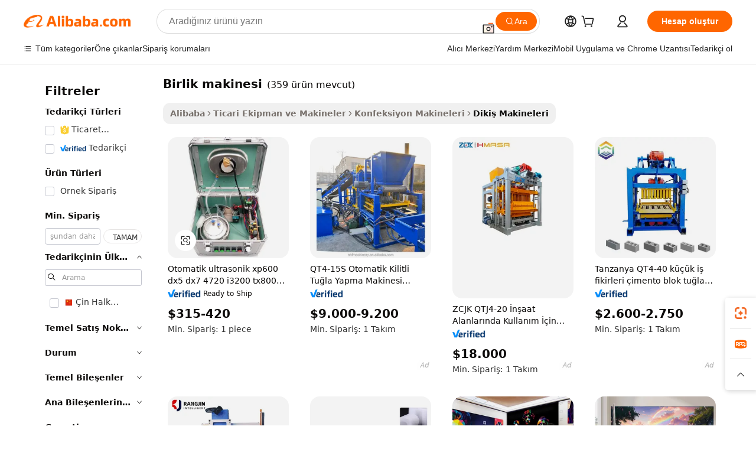

--- FILE ---
content_type: text/html;charset=UTF-8
request_url: https://turkish.alibaba.com/g/unity-machine.html
body_size: 184841
content:

<!-- screen_content -->

    <!-- tangram:5410 begin-->
    <!-- tangram:529998 begin-->
    
<!DOCTYPE html>
<html lang="tr" dir="ltr">
  <head>
        <script>
      window.__BB = {
        scene: window.__bb_scene || 'traffic-free-goods'
      };
      window.__BB.BB_CWV_IGNORE = {
          lcp_element: ['#icbu-buyer-pc-top-banner'],
          lcp_url: [],
        };
      window._timing = {}
      window._timing.first_start = Date.now();
      window.needLoginInspiration = Boolean(false);
      // 变量用于标记页面首次可见时间
      let firstVisibleTime = null;
      if (typeof document.hidden !== 'undefined') {
        // 页面首次加载时直接统计
        if (!document.hidden) {
          firstVisibleTime = Date.now();
          window.__BB_timex = 1
        } else {
          // 页面不可见时监听 visibilitychange 事件
          document.addEventListener('visibilitychange', () => {
            if (!document.hidden) {
              firstVisibleTime = Date.now();
              window.__BB_timex = firstVisibleTime - window.performance.timing.navigationStart
              window.__BB.firstVisibleTime = window.__BB_timex
              console.log("Page became visible after "+ window.__BB_timex + " ms");
            }
          }, { once: true });  // 确保只触发一次
        }
      } else {
        console.warn('Page Visibility API is not supported in this browser.');
      }
    </script>
        <meta name="data-spm" content="a2700">
        <meta name="aplus-xplug" content="NONE">
        <meta name="aplus-icbu-disable-umid" content="1">
        <meta name="google-translate-customization" content="9de59014edaf3b99-22e1cf3b5ca21786-g00bb439a5e9e5f8f-f">
    <meta name="yandex-verification" content="25a76ba8e4443bb3" />
    <meta name="msvalidate.01" content="E3FBF0E89B724C30844BF17C59608E8F" />
    <meta name="viewport" content="width=device-width, initial-scale=1.0, maximum-scale=5.0, user-scalable=yes">
        <link rel="preconnect" href="https://s.alicdn.com/" crossorigin>
    <link rel="dns-prefetch" href="https://s.alicdn.com">
                        <link rel="preload" href="https://s.alicdn.com/@g/alilog/??aplus_plugin_icbufront/index.js,mlog/aplus_v2.js" as="script">
        <link rel="preload" href="https://s.alicdn.com/@img/imgextra/i2/O1CN0153JdbU26g4bILVOyC_!!6000000007690-2-tps-418-58.png" as="image">
        <script>
            window.__APLUS_ABRATE__ = {
        perf_group: 'base64cached',
        scene: "traffic-free-goods",
      };
    </script>
    <meta name="aplus-mmstat-timeout" content="15000">
        <meta content="text/html; charset=utf-8" http-equiv="Content-Type">
          <title>Yüksek Kaliteli ve Verimli birlik makinesi - Alibaba.com</title>
      <meta name="keywords" content="embroidery machine,t shirt embroidery machine,computer embroidery machine">
      <meta name="description" content="Teknolojik olarak gelişmiş, uygun maliyetli ve çevre dostu birlik makinesi satın alın. Şaşırtıcı birlik makinesi fırsatları ve indirimleri için Alibaba.com'a göz atın.">
            <meta name="pagetiming-rate" content="9">
      <meta name="pagetiming-resource-rate" content="4">
                    <link rel="canonical" href="https://turkish.alibaba.com/g/unity-machine.html">
                              <link rel="alternate" hreflang="fr" href="https://french.alibaba.com/g/unity-machine.html">
                  <link rel="alternate" hreflang="de" href="https://german.alibaba.com/g/unity-machine.html">
                  <link rel="alternate" hreflang="pt" href="https://portuguese.alibaba.com/g/unity-machine.html">
                  <link rel="alternate" hreflang="it" href="https://italian.alibaba.com/g/unity-machine.html">
                  <link rel="alternate" hreflang="es" href="https://spanish.alibaba.com/g/unity-machine.html">
                  <link rel="alternate" hreflang="ru" href="https://russian.alibaba.com/g/unity-machine.html">
                  <link rel="alternate" hreflang="ko" href="https://korean.alibaba.com/g/unity-machine.html">
                  <link rel="alternate" hreflang="ar" href="https://arabic.alibaba.com/g/unity-machine.html">
                  <link rel="alternate" hreflang="ja" href="https://japanese.alibaba.com/g/unity-machine.html">
                  <link rel="alternate" hreflang="tr" href="https://turkish.alibaba.com/g/unity-machine.html">
                  <link rel="alternate" hreflang="th" href="https://thai.alibaba.com/g/unity-machine.html">
                  <link rel="alternate" hreflang="vi" href="https://vietnamese.alibaba.com/g/unity-machine.html">
                  <link rel="alternate" hreflang="nl" href="https://dutch.alibaba.com/g/unity-machine.html">
                  <link rel="alternate" hreflang="he" href="https://hebrew.alibaba.com/g/unity-machine.html">
                  <link rel="alternate" hreflang="id" href="https://indonesian.alibaba.com/g/unity-machine.html">
                  <link rel="alternate" hreflang="hi" href="https://hindi.alibaba.com/g/unity-machine.html">
                  <link rel="alternate" hreflang="en" href="https://www.alibaba.com/showroom/unity-machine.html">
                  <link rel="alternate" hreflang="zh" href="https://chinese.alibaba.com/g/unity-machine.html">
                  <link rel="alternate" hreflang="x-default" href="https://www.alibaba.com/showroom/unity-machine.html">
                                        <script>
      // Aplus 配置自动打点
      var queue = window.goldlog_queue || (window.goldlog_queue = []);
      var tags = ["button", "a", "div", "span", "i", "svg", "input", "li", "tr"];
      queue.push(
        {
          action: 'goldlog.appendMetaInfo',
          arguments: [
            'aplus-auto-exp',
            [
              {
                logkey: '/sc.ug_msite.new_product_exp',
                cssSelector: '[data-spm-exp]',
                props: ["data-spm-exp"],
              },
              {
                logkey: '/sc.ug_pc.seolist_product_exp',
                cssSelector: '.traffic-card-gallery',
                props: ["data-spm-exp"],
              }
            ]
          ]
        }
      )
      queue.push({
        action: 'goldlog.setMetaInfo',
        arguments: ['aplus-auto-clk', JSON.stringify(tags.map(tag =>({
          "logkey": "/sc.ug_msite.new_product_clk",
          tag,
          "filter": "data-spm-clk",
          "props": ["data-spm-clk"]
        })))],
      });
    </script>
  </head>
  <div id="icbu-header"><div id="the-new-header" data-version="4.4.0" data-tnh-auto-exp="tnh-expose" data-scenes="search-products" style="position: relative;background-color: #fff;border-bottom: 1px solid #ddd;box-sizing: border-box; font-family:Inter,SF Pro Text,Roboto,Helvetica Neue,Helvetica,Tahoma,Arial,PingFang SC,Microsoft YaHei;"><div style="display: flex;align-items:center;height: 72px;min-width: 1200px;max-width: 1580px;margin: 0 auto;padding: 0 40px;box-sizing: border-box;"><img style="height: 29px; width: 209px;" src="https://s.alicdn.com/@img/imgextra/i2/O1CN0153JdbU26g4bILVOyC_!!6000000007690-2-tps-418-58.png" alt="" /></div><div style="min-width: 1200px;max-width: 1580px;margin: 0 auto;overflow: hidden;font-size: 14px;display: flex;justify-content: space-between;padding: 0 40px;box-sizing: border-box;"><div style="display: flex; align-items: center; justify-content: space-between"><div style="position: relative; height: 36px; padding: 0 28px 0 20px">All categories</div><div style="position: relative; height: 36px; padding-right: 28px">Featured selections</div><div style="position: relative; height: 36px">Trade Assurance</div></div><div style="display: flex; align-items: center; justify-content: space-between"><div style="position: relative; height: 36px; padding-right: 28px">Buyer Central</div><div style="position: relative; height: 36px; padding-right: 28px">Help Center</div><div style="position: relative; height: 36px; padding-right: 28px">Get the app</div><div style="position: relative; height: 36px">Become a supplier</div></div></div></div></div></div>
  <body data-spm="7724857" style="min-height: calc(100vh + 1px)"><script 
id="beacon-aplus"   
src="//s.alicdn.com/@g/alilog/??aplus_plugin_icbufront/index.js,mlog/aplus_v2.js"
exparams="aplus=async&userid=&aplus&ali_beacon_id=&ali_apache_id=&ali_apache_track=&ali_apache_tracktmp=&eagleeye_traceid=2101c18217694777103263189e0e31&ip=18%2e189%2e17%2e199&dmtrack_c={ali%5fresin%5ftrace%3dse%5frst%3dnull%7csp%5fviewtype%3dY%7cset%3d3%7cser%3d1007%7cpageId%3d68f191c0ff514f02b76ebef59f1e496f%7cm%5fpageid%3dnull%7cpvmi%3db2d3b18bd1624dd8a0136d8ce86f94d8%7csek%5fsepd%3dbirlik%2bmakinesi%7csek%3dunity%2bmachine%7cse%5fpn%3d1%7cp4pid%3d4a2530ff%2dc4b3%2d4566%2d9fca%2df62f7d59bd27%7csclkid%3dnull%7cforecast%5fpost%5fcate%3dnull%7cseo%5fnew%5fuser%5fflag%3dfalse%7ccategoryId%3d329%7cseo%5fsearch%5fmodel%5fupgrade%5fv2%3d2025070801%7cseo%5fmodule%5fcard%5f20240624%3d202406242%7clong%5ftext%5fgoogle%5ftranslate%5fv2%3d2407142%7cseo%5fcontent%5ftd%5fbottom%5ftext%5fupdate%5fkey%3d2025070801%7cseo%5fsearch%5fmodel%5fupgrade%5fv3%3d2025072201%7cdamo%5falt%5freplace%3d2485818%7cseo%5fsearch%5fmodel%5fmulti%5fupgrade%5fv3%3d2025081101%7cwap%5fcross%3d2007659%7cwap%5fcs%5faction%3d2005494%7cAPP%5fVisitor%5fActive%3d26705%7cseo%5fshowroom%5fgoods%5fmix%3d2005244%7cseo%5fdefault%5fcached%5flong%5ftext%5ffrom%5fnew%5fkeyword%5fstep%3d2024122502%7cshowroom%5fgeneral%5ftemplate%3d2005292%7cshowroom%5freview%3d20230308%7cwap%5fcs%5ftext%3dnull%7cstructured%5fdata%3d2025052702%7cseo%5fmulti%5fstyle%5ftext%5fupdate%3d2511182%7cpc%5fnew%5fheader%3dnull%7cseo%5fmeta%5fcate%5ftemplate%5fv1%3d2025042401%7cseo%5fmeta%5ftd%5fsearch%5fkeyword%5fstep%5fv1%3d2025040999%7cshowroom%5fft%5flong%5ftext%5fbaks%3d80802%7cAPP%5fGrowing%5fBuyer%5fHigh%5fIntent%5fActive%3d25488%7cshowroom%5fpc%5fv2019%3d2104%7cAPP%5fProspecting%5fBuyer%3d26711%7ccache%5fcontrol%3dnull%7cAPP%5fChurned%5fCore%5fBuyer%3d25463%7cseo%5fdefault%5fcached%5flong%5ftext%5fstep%3d24110802%7camp%5flighthouse%5fscore%5fimage%3d19657%7cseo%5fft%5ftranslate%5fgemini%3d25012003%7cwap%5fnode%5fssr%3d2015725%7cdataphant%5fopen%3d27030%7clongtext%5fmulti%5fstyle%5fexpand%5frussian%3d2510142%7cseo%5flongtext%5fgoogle%5fdata%5fsection%3d25021702%7cindustry%5fpopular%5ffloor%3dnull%7cwap%5fad%5fgoods%5fproduct%5finterval%3dnull%7cseo%5fgoods%5fbootom%5fwholesale%5flink%3dnull%7cseo%5fkeyword%5faatest%3d20%7cseo%5fmiddle%5fwholesale%5flink%3dnull%7cft%5flong%5ftext%5fenpand%5fstep2%3d121602%7cseo%5fft%5flongtext%5fexpand%5fstep3%3d25012102%7cseo%5fwap%5fheadercard%3d2006288%7cAPP%5fChurned%5fInactive%5fVisitor%3d25497%7cAPP%5fGrowing%5fBuyer%5fHigh%5fIntent%5fInactive%3d25484%7cseo%5fmeta%5ftd%5fmulti%5fkey%3d2025061801%7ctop%5frecommend%5f20250120%3d202501201%7clongtext%5fmulti%5fstyle%5fexpand%5ffrench%5fcopy%3d25091802%7clongtext%5fmulti%5fstyle%5fexpand%5ffrench%5fcopy%5fcopy%3d25092502%7cseo%5ffloor%5fexp%3dnull%7cseo%5fshowroom%5falgo%5flink%3d17764%7cseo%5fmeta%5ftd%5faib%5fgeneral%5fkey%3d2025091900%7ccountry%5findustry%3d202311033%7cshowroom%5fft%5flong%5ftext%5fenpand%5fstep1%3d101102%7cseo%5fshowroom%5fnorel%3dnull%7cplp%5fstyle%5f25%5fpc%3d202505222%7cseo%5fggs%5flayer%3d10011%7cquery%5fmutil%5flang%5ftranslate%3d2025060300%7cAPP%5fChurned%5fBuyer%3d25468%7cstream%5frender%5fperf%5fopt%3d2309181%7cwap%5fgoods%3d2007383%7cseo%5fshowroom%5fsimilar%5f20240614%3d202406142%7cchinese%5fopen%3d6307%7cquery%5fgpt%5ftranslate%3d20240820%7cad%5fproduct%5finterval%3dnull%7camp%5fto%5fpwa%3d2007359%7cplp%5faib%5fmulti%5fai%5fmeta%3d20250401%7cwap%5fsupplier%5fcontent%3dnull%7cpc%5ffree%5frefactoring%3d20220315%7csso%5foem%5ffloor%3d30031%7cAPP%5fGrowing%5fBuyer%5fInactive%3d25476%7cseo%5fpc%5fnew%5fview%5f20240807%3d202408072%7cseo%5fbottom%5ftext%5fentity%5fkey%5fcopy%3d2025062400%7cstream%5frender%3d433763%7cseo%5fmodule%5fcard%5f20240424%3d202404241%7cseo%5ftitle%5freplace%5f20191226%3d5841%7clongtext%5fmulti%5fstyle%5fexpand%3d25090802%7cgoogleweblight%3d6516%7clighthouse%5fbase64%3d2005760%7cAPP%5fProspecting%5fBuyer%5fActive%3d26713%7cad%5fgoods%5fproduct%5finterval%3dnull%7cseo%5fbottom%5fdeep%5fextend%5fkw%5fkey%3d2025071101%7clongtext%5fmulti%5fstyle%5fexpand%5fturkish%3d25102801%7cilink%5fuv%3d20240911%7cwap%5flist%5fwakeup%3d2005832%7ctpp%5fcrosslink%5fpc%3d20205311%7cseo%5ftop%5fbooth%3d18501%7cAPP%5fGrowing%5fBuyer%5fLess%5fActive%3d25472%7cseo%5fsearch%5fmodel%5fupgrade%5frank%3d2025092401%7cgoodslayer%3d7977%7cft%5flong%5ftext%5ftranslate%5fexpand%5fstep1%3d24110802%7cseo%5fheaderstyle%5ftraffic%5fkey%5fv1%3d2025072100%7ccrosslink%5fswitch%3d2008141%7cp4p%5foutline%3d20240328%7cseo%5fmeta%5ftd%5faib%5fv2%5fkey%3d2025091801%7crts%5fmulti%3d2008404%7cseo%5fad%5foptimization%5fkey%5fv2%3d2025072300%7cAPP%5fVisitor%5fLess%5fActive%3d26692%7cseo%5fsearch%5franker%5fid%3d2025112401%7cplp%5fstyle%5f25%3d202505192%7ccdn%5fvm%3d2007368%7cwap%5fad%5fproduct%5finterval%3dnull%7cseo%5fsearch%5fmodel%5fmulti%5fupgrade%5frank%3d2025092401%7cpc%5fcard%5fshare%3d2025081201%7cAPP%5fGrowing%5fBuyer%5fHigh%5fIntent%5fLess%5fActive%3d25478%7cgoods%5ftitle%5fsubstitute%3d9617%7cwap%5fscreen%5fexp%3d2025081400%7creact%5fheader%5ftest%3d202502182%7cpc%5fcs%5fcolor%3d2005788%7cshowroom%5fft%5flong%5ftext%5ftest%3d72502%7cone%5ftap%5flogin%5fABTest%3d202308153%7cseo%5fhyh%5fshow%5ftags%3d9867%7cplp%5fstructured%5fdata%3d2508182%7cguide%5fdelete%3d2008526%7cseo%5findustry%5ftemplate%3dnull%7cseo%5fmeta%5ftd%5fmulti%5fes%5fkey%3d2025073101%7cseo%5fshowroom%5fdata%5fmix%3d19888%7csso%5ftop%5franking%5ffloor%3d20031%7cseo%5ftd%5fdeep%5fupgrade%5fkey%5fv3%3d2025081101%7cwap%5fue%5fone%3d2025111401%7cshowroom%5fto%5frts%5flink%3d2008480%7ccountrysearch%5ftest%3dnull%7cchannel%5famp%5fto%5fpwa%3dnull%7cseo%5fmulti%5fstyles%5flong%5ftext%3d2503172%7cseo%5fmeta%5ftext%5fmutli%5fcate%5ftemplate%5fv1%3d2025080800%7cseo%5fdefault%5fcached%5fmutil%5flong%5ftext%5fstep%3d24110436%7cseo%5faction%5fpoint%5ftype%3d22823%7cseo%5faib%5ftd%5flaunch%5f20240828%5fcopy%3d202408282%7cseo%5fshowroom%5fwholesale%5flink%3d2486142%7cseo%5fperf%5fimprove%3d2023999%7cseo%5fwap%5flist%5fbounce%5f01%3d2063%7cseo%5fwap%5flist%5fbounce%5f02%3d2128%7cAPP%5fGrowing%5fBuyer%5fActive%3d25492%7cvideolayer%3dnull%7cvideo%5fplay%3dnull%7cAPP%5fChurned%5fMember%5fInactive%3d25501%7cseo%5fgoogle%5fnew%5fstruct%3d438326%7cicbu%5falgo%5fp4p%5fseo%5fad%3d2025072300%7ctpp%5ftrace%3dseoKeyword%2dseoKeyword%5fv3%2dproduct%2dPRODUCT%5fFAIL}&pageid=12bd11c72101ff821769477710&hn=ensearchweb033001255130%2erg%2dus%2deast%2eus44&asid=AQAAAABOFnhp3KqxQgAAAAAksRf2bTkDkQ==&treq=&tres=" async>
</script>
            <style>body{background-color:white;}.no-scrollbar.il-sticky.il-top-0.il-max-h-\[100vh\].il-w-\[200px\].il-flex-shrink-0.il-flex-grow-0.il-overflow-y-scroll{background-color:#FFF;padding-left:12px}</style>
                    <!-- tangram:530006 begin-->
<!--  -->
 <style>
   @keyframes il-spin {
     to {
       transform: rotate(360deg);
     }
   }
   @keyframes il-pulse {
     50% {
       opacity: 0.5;
     }
   }
   .traffic-card-gallery {display: flex;position: relative;flex-direction: column;justify-content: flex-start;border-radius: 0.5rem;background-color: #fff;padding: 0.5rem 0.5rem 1rem;overflow: hidden;font-size: 0.75rem;line-height: 1rem;}
   .traffic-card-list {display: flex;position: relative;flex-direction: row;justify-content: flex-start;border-bottom-width: 1px;background-color: #fff;padding: 1rem;height: 292px;overflow: hidden;font-size: 0.75rem;line-height: 1rem;}
   .product-price {
     b {
       font-size: 22px;
     }
   }
   .skel-loading {
       animation: il-pulse 2s cubic-bezier(0.4, 0, 0.6, 1) infinite;background-color: hsl(60, 4.8%, 95.9%);
   }
 </style>
<div id="first-cached-card">
  <div style="box-sizing:border-box;display: flex;position: absolute;left: 0;right: 0;margin: 0 auto;z-index: 1;min-width: 1200px;max-width: 1580px;padding: 0.75rem 3.25rem 0;pointer-events: none;">
    <!--页面左侧区域-->
    <div style="width: 200px;padding-top: 1rem;padding-left:12px; background-color: #fff;border-radius: 0.25rem">
      <div class="skel-loading" style="height: 1.5rem;width: 50%;border-radius: 0.25rem;"></div>
      <div style="margin-top: 1rem;margin-bottom: 1rem;">
        <div class="skel-loading" style="height: 1rem;width: calc(100% * 5 / 6);"></div>
        <div
          class="skel-loading"
          style="margin-top: 1rem;height: 1rem;width: calc(100% * 8 / 12);"
        ></div>
        <div class="skel-loading" style="margin-top: 1rem;height: 1rem;width: 75%;"></div>
        <div
          class="skel-loading"
          style="margin-top: 1rem;height: 1rem;width: calc(100% * 7 / 12);"
        ></div>
      </div>
      <div class="skel-loading" style="height: 1.5rem;width: 50%;border-radius: 0.25rem;"></div>
      <div style="margin-top: 1rem;margin-bottom: 1rem;">
        <div class="skel-loading" style="height: 1rem;width: calc(100% * 5 / 6);"></div>
        <div
          class="skel-loading"
          style="margin-top: 1rem;height: 1rem;width: calc(100% * 8 / 12);"
        ></div>
        <div class="skel-loading" style="margin-top: 1rem;height: 1rem;width: 75%;"></div>
        <div
          class="skel-loading"
          style="margin-top: 1rem;height: 1rem;width: calc(100% * 7 / 12);"
        ></div>
      </div>
      <div class="skel-loading" style="height: 1.5rem;width: 50%;border-radius: 0.25rem;"></div>
      <div style="margin-top: 1rem;margin-bottom: 1rem;">
        <div class="skel-loading" style="height: 1rem;width: calc(100% * 5 / 6);"></div>
        <div
          class="skel-loading"
          style="margin-top: 1rem;height: 1rem;width: calc(100% * 8 / 12);"
        ></div>
        <div class="skel-loading" style="margin-top: 1rem;height: 1rem;width: 75%;"></div>
        <div
          class="skel-loading"
          style="margin-top: 1rem;height: 1rem;width: calc(100% * 7 / 12);"
        ></div>
      </div>
      <div class="skel-loading" style="height: 1.5rem;width: 50%;border-radius: 0.25rem;"></div>
      <div style="margin-top: 1rem;margin-bottom: 1rem;">
        <div class="skel-loading" style="height: 1rem;width: calc(100% * 5 / 6);"></div>
        <div
          class="skel-loading"
          style="margin-top: 1rem;height: 1rem;width: calc(100% * 8 / 12);"
        ></div>
        <div class="skel-loading" style="margin-top: 1rem;height: 1rem;width: 75%;"></div>
        <div
          class="skel-loading"
          style="margin-top: 1rem;height: 1rem;width: calc(100% * 7 / 12);"
        ></div>
      </div>
      <div class="skel-loading" style="height: 1.5rem;width: 50%;border-radius: 0.25rem;"></div>
      <div style="margin-top: 1rem;margin-bottom: 1rem;">
        <div class="skel-loading" style="height: 1rem;width: calc(100% * 5 / 6);"></div>
        <div
          class="skel-loading"
          style="margin-top: 1rem;height: 1rem;width: calc(100% * 8 / 12);"
        ></div>
        <div class="skel-loading" style="margin-top: 1rem;height: 1rem;width: 75%;"></div>
        <div
          class="skel-loading"
          style="margin-top: 1rem;height: 1rem;width: calc(100% * 7 / 12);"
        ></div>
      </div>
      <div class="skel-loading" style="height: 1.5rem;width: 50%;border-radius: 0.25rem;"></div>
      <div style="margin-top: 1rem;margin-bottom: 1rem;">
        <div class="skel-loading" style="height: 1rem;width: calc(100% * 5 / 6);"></div>
        <div
          class="skel-loading"
          style="margin-top: 1rem;height: 1rem;width: calc(100% * 8 / 12);"
        ></div>
        <div class="skel-loading" style="margin-top: 1rem;height: 1rem;width: 75%;"></div>
        <div
          class="skel-loading"
          style="margin-top: 1rem;height: 1rem;width: calc(100% * 7 / 12);"
        ></div>
      </div>
    </div>
    <!--页面主体区域-->
    <div style="flex: 1 1 0%; overflow: hidden;padding: 0.5rem 0.5rem 0.5rem 1.5rem">
      <div style="height: 1.25rem;margin-bottom: 1rem;"></div>
      <!-- keywords -->
      <div style="margin-bottom: 1rem;height: 1.75rem;font-weight: 700;font-size: 1.25rem;line-height: 1.75rem;"></div>
      <!-- longtext -->
            <div style="width: calc(25% - 0.9rem);pointer-events: auto">
        <div class="traffic-card-gallery">
          <!-- ProductImage -->
          <a href="//www.alibaba.com/product-detail/Automatic-Ultrasonic-Xp600-Dx5-Dx7-4720_1600791584188.html?from=SEO" target="_blank" style="position: relative;margin-bottom: 0.5rem;aspect-ratio: 1;overflow: hidden;border-radius: 0.5rem;">
            <div style="display: flex; overflow: hidden">
              <div style="position: relative;margin: 0;width: 100%;min-width: 0;flex-shrink: 0;flex-grow: 0;flex-basis: 100%;padding: 0;">
                <img style="position: relative; aspect-ratio: 1; width: 100%" src="[data-uri]" loading="eager" />
                <div style="position: absolute;left: 0;bottom: 0;right: 0;top: 0;background-color: #000;opacity: 0.05;"></div>
              </div>
            </div>
          </a>
          <div style="display: flex;flex: 1 1 0%;flex-direction: column;justify-content: space-between;">
            <div>
              <a class="skel-loading" style="margin-top: 0.5rem;display:inline-block;width:100%;height:1rem;" href="//www.alibaba.com/product-detail/Automatic-Ultrasonic-Xp600-Dx5-Dx7-4720_1600791584188.html" target="_blank"></a>
              <a class="skel-loading" style="margin-top: 0.125rem;display:inline-block;width:100%;height:1rem;" href="//www.alibaba.com/product-detail/Automatic-Ultrasonic-Xp600-Dx5-Dx7-4720_1600791584188.html" target="_blank"></a>
              <div class="skel-loading" style="margin-top: 0.25rem;height:1.625rem;width:75%"></div>
              <div class="skel-loading" style="margin-top: 0.5rem;height: 1rem;width:50%"></div>
              <div class="skel-loading" style="margin-top:0.25rem;height:1rem;width:25%"></div>
            </div>
          </div>

        </div>
      </div>

    </div>
  </div>
</div>
<!-- tangram:530006 end-->
            <style>.component-left-filter-callback{display:flex;position:relative;margin-top:10px;height:1200px}.component-left-filter-callback img{width:200px}.component-left-filter-callback i{position:absolute;top:5%;left:50%}.related-search-wrapper{padding:.5rem;--tw-bg-opacity: 1;background-color:#fff;background-color:rgba(255,255,255,var(--tw-bg-opacity, 1));border-width:1px;border-color:var(--input)}.related-search-wrapper .related-search-box{margin:12px 16px}.related-search-wrapper .related-search-box .related-search-title{display:inline;float:start;color:#666;word-wrap:break-word;margin-right:12px;width:13%}.related-search-wrapper .related-search-box .related-search-content{display:flex;flex-wrap:wrap}.related-search-wrapper .related-search-box .related-search-content .related-search-link{margin-right:12px;width:23%;overflow:hidden;color:#666;text-overflow:ellipsis;white-space:nowrap}.product-title img{margin-right:.5rem;display:inline-block;height:1rem;vertical-align:sub}.product-price b{font-size:22px}.similar-icon{position:absolute;bottom:12px;z-index:2;right:12px}.rfq-card{display:inline-block;position:relative;box-sizing:border-box;margin-bottom:36px}.rfq-card .rfq-card-content{display:flex;position:relative;flex-direction:column;align-items:flex-start;background-size:cover;background-color:#fff;padding:12px;width:100%;height:100%}.rfq-card .rfq-card-content .rfq-card-icon{margin-top:50px}.rfq-card .rfq-card-content .rfq-card-icon img{width:45px}.rfq-card .rfq-card-content .rfq-card-top-title{margin-top:14px;color:#222;font-weight:400;font-size:16px}.rfq-card .rfq-card-content .rfq-card-title{margin-top:24px;color:#333;font-weight:800;font-size:20px}.rfq-card .rfq-card-content .rfq-card-input-box{margin-top:24px;width:100%}.rfq-card .rfq-card-content .rfq-card-input-box textarea{box-sizing:border-box;border:1px solid #ddd;border-radius:4px;background-color:#fff;padding:9px 12px;width:100%;height:88px;resize:none;color:#666;font-weight:400;font-size:13px;font-family:inherit}.rfq-card .rfq-card-content .rfq-card-button{margin-top:24px;border:1px solid #666;border-radius:16px;background-color:#fff;width:67%;color:#000;font-weight:700;font-size:14px;line-height:30px;text-align:center}[data-modulename^=ProductList-] div{contain-intrinsic-size:auto 500px}.traffic-card-gallery:hover{--tw-shadow: 0px 2px 6px 2px rgba(0,0,0,.12157);--tw-shadow-colored: 0px 2px 6px 2px var(--tw-shadow-color);box-shadow:0 0 #0000,0 0 #0000,0 2px 6px 2px #0000001f;box-shadow:var(--tw-ring-offset-shadow, 0 0 rgba(0,0,0,0)),var(--tw-ring-shadow, 0 0 rgba(0,0,0,0)),var(--tw-shadow);z-index:10}.traffic-card-gallery{position:relative;display:flex;flex-direction:column;justify-content:flex-start;overflow:hidden;border-radius:.75rem;--tw-bg-opacity: 1;background-color:#fff;background-color:rgba(255,255,255,var(--tw-bg-opacity, 1));padding:.5rem;font-size:.75rem;line-height:1rem}.traffic-card-list{position:relative;display:flex;height:292px;flex-direction:row;justify-content:flex-start;overflow:hidden;border-bottom-width:1px;--tw-bg-opacity: 1;background-color:#fff;background-color:rgba(255,255,255,var(--tw-bg-opacity, 1));padding:1rem;font-size:.75rem;line-height:1rem}.traffic-card-g-industry:hover{--tw-shadow: 0 0 10px rgba(0,0,0,.1);--tw-shadow-colored: 0 0 10px var(--tw-shadow-color);box-shadow:0 0 #0000,0 0 #0000,0 0 10px #0000001a;box-shadow:var(--tw-ring-offset-shadow, 0 0 rgba(0,0,0,0)),var(--tw-ring-shadow, 0 0 rgba(0,0,0,0)),var(--tw-shadow)}.traffic-card-g-industry{position:relative;border-radius:var(--radius);--tw-bg-opacity: 1;background-color:#fff;background-color:rgba(255,255,255,var(--tw-bg-opacity, 1));padding:1.25rem .75rem .75rem;font-size:.875rem;line-height:1.25rem}.module-filter-section-wrapper{max-height:none!important;overflow-x:hidden}*,:before,:after{--tw-border-spacing-x: 0;--tw-border-spacing-y: 0;--tw-translate-x: 0;--tw-translate-y: 0;--tw-rotate: 0;--tw-skew-x: 0;--tw-skew-y: 0;--tw-scale-x: 1;--tw-scale-y: 1;--tw-pan-x: ;--tw-pan-y: ;--tw-pinch-zoom: ;--tw-scroll-snap-strictness: proximity;--tw-gradient-from-position: ;--tw-gradient-via-position: ;--tw-gradient-to-position: ;--tw-ordinal: ;--tw-slashed-zero: ;--tw-numeric-figure: ;--tw-numeric-spacing: ;--tw-numeric-fraction: ;--tw-ring-inset: ;--tw-ring-offset-width: 0px;--tw-ring-offset-color: #fff;--tw-ring-color: rgba(59, 130, 246, .5);--tw-ring-offset-shadow: 0 0 rgba(0,0,0,0);--tw-ring-shadow: 0 0 rgba(0,0,0,0);--tw-shadow: 0 0 rgba(0,0,0,0);--tw-shadow-colored: 0 0 rgba(0,0,0,0);--tw-blur: ;--tw-brightness: ;--tw-contrast: ;--tw-grayscale: ;--tw-hue-rotate: ;--tw-invert: ;--tw-saturate: ;--tw-sepia: ;--tw-drop-shadow: ;--tw-backdrop-blur: ;--tw-backdrop-brightness: ;--tw-backdrop-contrast: ;--tw-backdrop-grayscale: ;--tw-backdrop-hue-rotate: ;--tw-backdrop-invert: ;--tw-backdrop-opacity: ;--tw-backdrop-saturate: ;--tw-backdrop-sepia: ;--tw-contain-size: ;--tw-contain-layout: ;--tw-contain-paint: ;--tw-contain-style: }::backdrop{--tw-border-spacing-x: 0;--tw-border-spacing-y: 0;--tw-translate-x: 0;--tw-translate-y: 0;--tw-rotate: 0;--tw-skew-x: 0;--tw-skew-y: 0;--tw-scale-x: 1;--tw-scale-y: 1;--tw-pan-x: ;--tw-pan-y: ;--tw-pinch-zoom: ;--tw-scroll-snap-strictness: proximity;--tw-gradient-from-position: ;--tw-gradient-via-position: ;--tw-gradient-to-position: ;--tw-ordinal: ;--tw-slashed-zero: ;--tw-numeric-figure: ;--tw-numeric-spacing: ;--tw-numeric-fraction: ;--tw-ring-inset: ;--tw-ring-offset-width: 0px;--tw-ring-offset-color: #fff;--tw-ring-color: rgba(59, 130, 246, .5);--tw-ring-offset-shadow: 0 0 rgba(0,0,0,0);--tw-ring-shadow: 0 0 rgba(0,0,0,0);--tw-shadow: 0 0 rgba(0,0,0,0);--tw-shadow-colored: 0 0 rgba(0,0,0,0);--tw-blur: ;--tw-brightness: ;--tw-contrast: ;--tw-grayscale: ;--tw-hue-rotate: ;--tw-invert: ;--tw-saturate: ;--tw-sepia: ;--tw-drop-shadow: ;--tw-backdrop-blur: ;--tw-backdrop-brightness: ;--tw-backdrop-contrast: ;--tw-backdrop-grayscale: ;--tw-backdrop-hue-rotate: ;--tw-backdrop-invert: ;--tw-backdrop-opacity: ;--tw-backdrop-saturate: ;--tw-backdrop-sepia: ;--tw-contain-size: ;--tw-contain-layout: ;--tw-contain-paint: ;--tw-contain-style: }*,:before,:after{box-sizing:border-box;border-width:0;border-style:solid;border-color:#e5e7eb}:before,:after{--tw-content: ""}html,:host{line-height:1.5;-webkit-text-size-adjust:100%;-moz-tab-size:4;-o-tab-size:4;tab-size:4;font-family:ui-sans-serif,system-ui,-apple-system,Segoe UI,Roboto,Ubuntu,Cantarell,Noto Sans,sans-serif,"Apple Color Emoji","Segoe UI Emoji",Segoe UI Symbol,"Noto Color Emoji";font-feature-settings:normal;font-variation-settings:normal;-webkit-tap-highlight-color:transparent}body{margin:0;line-height:inherit}hr{height:0;color:inherit;border-top-width:1px}abbr:where([title]){text-decoration:underline;-webkit-text-decoration:underline dotted;text-decoration:underline dotted}h1,h2,h3,h4,h5,h6{font-size:inherit;font-weight:inherit}a{color:inherit;text-decoration:inherit}b,strong{font-weight:bolder}code,kbd,samp,pre{font-family:ui-monospace,SFMono-Regular,Menlo,Monaco,Consolas,Liberation Mono,Courier New,monospace;font-feature-settings:normal;font-variation-settings:normal;font-size:1em}small{font-size:80%}sub,sup{font-size:75%;line-height:0;position:relative;vertical-align:baseline}sub{bottom:-.25em}sup{top:-.5em}table{text-indent:0;border-color:inherit;border-collapse:collapse}button,input,optgroup,select,textarea{font-family:inherit;font-feature-settings:inherit;font-variation-settings:inherit;font-size:100%;font-weight:inherit;line-height:inherit;letter-spacing:inherit;color:inherit;margin:0;padding:0}button,select{text-transform:none}button,input:where([type=button]),input:where([type=reset]),input:where([type=submit]){-webkit-appearance:button;background-color:transparent;background-image:none}:-moz-focusring{outline:auto}:-moz-ui-invalid{box-shadow:none}progress{vertical-align:baseline}::-webkit-inner-spin-button,::-webkit-outer-spin-button{height:auto}[type=search]{-webkit-appearance:textfield;outline-offset:-2px}::-webkit-search-decoration{-webkit-appearance:none}::-webkit-file-upload-button{-webkit-appearance:button;font:inherit}summary{display:list-item}blockquote,dl,dd,h1,h2,h3,h4,h5,h6,hr,figure,p,pre{margin:0}fieldset{margin:0;padding:0}legend{padding:0}ol,ul,menu{list-style:none;margin:0;padding:0}dialog{padding:0}textarea{resize:vertical}input::-moz-placeholder,textarea::-moz-placeholder{opacity:1;color:#9ca3af}input::placeholder,textarea::placeholder{opacity:1;color:#9ca3af}button,[role=button]{cursor:pointer}:disabled{cursor:default}img,svg,video,canvas,audio,iframe,embed,object{display:block;vertical-align:middle}img,video{max-width:100%;height:auto}[hidden]:where(:not([hidden=until-found])){display:none}:root{--background: hsl(0, 0%, 100%);--foreground: hsl(20, 14.3%, 4.1%);--card: hsl(0, 0%, 100%);--card-foreground: hsl(20, 14.3%, 4.1%);--popover: hsl(0, 0%, 100%);--popover-foreground: hsl(20, 14.3%, 4.1%);--primary: hsl(24, 100%, 50%);--primary-foreground: hsl(60, 9.1%, 97.8%);--secondary: hsl(60, 4.8%, 95.9%);--secondary-foreground: #333;--muted: hsl(60, 4.8%, 95.9%);--muted-foreground: hsl(25, 5.3%, 44.7%);--accent: hsl(60, 4.8%, 95.9%);--accent-foreground: hsl(24, 9.8%, 10%);--destructive: hsl(0, 84.2%, 60.2%);--destructive-foreground: hsl(60, 9.1%, 97.8%);--border: hsl(20, 5.9%, 90%);--input: hsl(20, 5.9%, 90%);--ring: hsl(24.6, 95%, 53.1%);--radius: 1rem}.dark{--background: hsl(20, 14.3%, 4.1%);--foreground: hsl(60, 9.1%, 97.8%);--card: hsl(20, 14.3%, 4.1%);--card-foreground: hsl(60, 9.1%, 97.8%);--popover: hsl(20, 14.3%, 4.1%);--popover-foreground: hsl(60, 9.1%, 97.8%);--primary: hsl(20.5, 90.2%, 48.2%);--primary-foreground: hsl(60, 9.1%, 97.8%);--secondary: hsl(12, 6.5%, 15.1%);--secondary-foreground: hsl(60, 9.1%, 97.8%);--muted: hsl(12, 6.5%, 15.1%);--muted-foreground: hsl(24, 5.4%, 63.9%);--accent: hsl(12, 6.5%, 15.1%);--accent-foreground: hsl(60, 9.1%, 97.8%);--destructive: hsl(0, 72.2%, 50.6%);--destructive-foreground: hsl(60, 9.1%, 97.8%);--border: hsl(12, 6.5%, 15.1%);--input: hsl(12, 6.5%, 15.1%);--ring: hsl(20.5, 90.2%, 48.2%)}*{border-color:#e7e5e4;border-color:var(--border)}body{background-color:#fff;background-color:var(--background);color:#0c0a09;color:var(--foreground)}.il-sr-only{position:absolute;width:1px;height:1px;padding:0;margin:-1px;overflow:hidden;clip:rect(0,0,0,0);white-space:nowrap;border-width:0}.il-invisible{visibility:hidden}.il-fixed{position:fixed}.il-absolute{position:absolute}.il-relative{position:relative}.il-sticky{position:sticky}.il-inset-0{inset:0}.il--bottom-12{bottom:-3rem}.il--top-12{top:-3rem}.il-bottom-0{bottom:0}.il-bottom-2{bottom:.5rem}.il-bottom-3{bottom:.75rem}.il-bottom-4{bottom:1rem}.il-end-0{right:0}.il-end-2{right:.5rem}.il-end-3{right:.75rem}.il-end-4{right:1rem}.il-left-0{left:0}.il-left-3{left:.75rem}.il-right-0{right:0}.il-right-2{right:.5rem}.il-right-3{right:.75rem}.il-start-0{left:0}.il-start-1\/2{left:50%}.il-start-2{left:.5rem}.il-start-3{left:.75rem}.il-start-\[50\%\]{left:50%}.il-top-0{top:0}.il-top-1\/2{top:50%}.il-top-16{top:4rem}.il-top-4{top:1rem}.il-top-\[50\%\]{top:50%}.il-z-10{z-index:10}.il-z-50{z-index:50}.il-z-\[9999\]{z-index:9999}.il-col-span-4{grid-column:span 4 / span 4}.il-m-0{margin:0}.il-m-3{margin:.75rem}.il-m-auto{margin:auto}.il-mx-auto{margin-left:auto;margin-right:auto}.il-my-3{margin-top:.75rem;margin-bottom:.75rem}.il-my-5{margin-top:1.25rem;margin-bottom:1.25rem}.il-my-auto{margin-top:auto;margin-bottom:auto}.\!il-mb-4{margin-bottom:1rem!important}.il--mt-4{margin-top:-1rem}.il-mb-0{margin-bottom:0}.il-mb-1{margin-bottom:.25rem}.il-mb-2{margin-bottom:.5rem}.il-mb-3{margin-bottom:.75rem}.il-mb-4{margin-bottom:1rem}.il-mb-5{margin-bottom:1.25rem}.il-mb-6{margin-bottom:1.5rem}.il-mb-8{margin-bottom:2rem}.il-mb-\[-0\.75rem\]{margin-bottom:-.75rem}.il-mb-\[0\.125rem\]{margin-bottom:.125rem}.il-me-1{margin-right:.25rem}.il-me-2{margin-right:.5rem}.il-me-3{margin-right:.75rem}.il-me-auto{margin-right:auto}.il-mr-1{margin-right:.25rem}.il-mr-2{margin-right:.5rem}.il-ms-1{margin-left:.25rem}.il-ms-4{margin-left:1rem}.il-ms-5{margin-left:1.25rem}.il-ms-8{margin-left:2rem}.il-ms-\[\.375rem\]{margin-left:.375rem}.il-ms-auto{margin-left:auto}.il-mt-0{margin-top:0}.il-mt-0\.5{margin-top:.125rem}.il-mt-1{margin-top:.25rem}.il-mt-2{margin-top:.5rem}.il-mt-3{margin-top:.75rem}.il-mt-4{margin-top:1rem}.il-mt-6{margin-top:1.5rem}.il-line-clamp-1{overflow:hidden;display:-webkit-box;-webkit-box-orient:vertical;-webkit-line-clamp:1}.il-line-clamp-2{overflow:hidden;display:-webkit-box;-webkit-box-orient:vertical;-webkit-line-clamp:2}.il-line-clamp-6{overflow:hidden;display:-webkit-box;-webkit-box-orient:vertical;-webkit-line-clamp:6}.il-inline-block{display:inline-block}.il-inline{display:inline}.il-flex{display:flex}.il-inline-flex{display:inline-flex}.il-grid{display:grid}.il-aspect-square{aspect-ratio:1 / 1}.il-size-5{width:1.25rem;height:1.25rem}.il-h-1{height:.25rem}.il-h-10{height:2.5rem}.il-h-11{height:2.75rem}.il-h-20{height:5rem}.il-h-24{height:6rem}.il-h-3\.5{height:.875rem}.il-h-4{height:1rem}.il-h-40{height:10rem}.il-h-6{height:1.5rem}.il-h-8{height:2rem}.il-h-9{height:2.25rem}.il-h-\[150px\]{height:150px}.il-h-\[152px\]{height:152px}.il-h-\[18\.25rem\]{height:18.25rem}.il-h-\[292px\]{height:292px}.il-h-\[600px\]{height:600px}.il-h-auto{height:auto}.il-h-fit{height:-moz-fit-content;height:fit-content}.il-h-full{height:100%}.il-h-screen{height:100vh}.il-max-h-\[100vh\]{max-height:100vh}.il-w-1\/2{width:50%}.il-w-10{width:2.5rem}.il-w-10\/12{width:83.333333%}.il-w-4{width:1rem}.il-w-6{width:1.5rem}.il-w-64{width:16rem}.il-w-7\/12{width:58.333333%}.il-w-72{width:18rem}.il-w-8{width:2rem}.il-w-8\/12{width:66.666667%}.il-w-9{width:2.25rem}.il-w-9\/12{width:75%}.il-w-\[200px\]{width:200px}.il-w-\[84px\]{width:84px}.il-w-fit{width:-moz-fit-content;width:fit-content}.il-w-full{width:100%}.il-w-screen{width:100vw}.il-min-w-0{min-width:0px}.il-min-w-3{min-width:.75rem}.il-min-w-\[1200px\]{min-width:1200px}.il-max-w-\[1000px\]{max-width:1000px}.il-max-w-\[1580px\]{max-width:1580px}.il-max-w-full{max-width:100%}.il-max-w-lg{max-width:32rem}.il-flex-1{flex:1 1 0%}.il-flex-shrink-0,.il-shrink-0{flex-shrink:0}.il-flex-grow-0,.il-grow-0{flex-grow:0}.il-basis-24{flex-basis:6rem}.il-basis-full{flex-basis:100%}.il-origin-\[--radix-tooltip-content-transform-origin\]{transform-origin:var(--radix-tooltip-content-transform-origin)}.il--translate-x-1\/2{--tw-translate-x: -50%;transform:translate(-50%,var(--tw-translate-y)) rotate(var(--tw-rotate)) skew(var(--tw-skew-x)) skewY(var(--tw-skew-y)) scaleX(var(--tw-scale-x)) scaleY(var(--tw-scale-y));transform:translate(var(--tw-translate-x),var(--tw-translate-y)) rotate(var(--tw-rotate)) skew(var(--tw-skew-x)) skewY(var(--tw-skew-y)) scaleX(var(--tw-scale-x)) scaleY(var(--tw-scale-y))}.il--translate-y-1\/2{--tw-translate-y: -50%;transform:translate(var(--tw-translate-x),-50%) rotate(var(--tw-rotate)) skew(var(--tw-skew-x)) skewY(var(--tw-skew-y)) scaleX(var(--tw-scale-x)) scaleY(var(--tw-scale-y));transform:translate(var(--tw-translate-x),var(--tw-translate-y)) rotate(var(--tw-rotate)) skew(var(--tw-skew-x)) skewY(var(--tw-skew-y)) scaleX(var(--tw-scale-x)) scaleY(var(--tw-scale-y))}.il-translate-x-\[-50\%\]{--tw-translate-x: -50%;transform:translate(-50%,var(--tw-translate-y)) rotate(var(--tw-rotate)) skew(var(--tw-skew-x)) skewY(var(--tw-skew-y)) scaleX(var(--tw-scale-x)) scaleY(var(--tw-scale-y));transform:translate(var(--tw-translate-x),var(--tw-translate-y)) rotate(var(--tw-rotate)) skew(var(--tw-skew-x)) skewY(var(--tw-skew-y)) scaleX(var(--tw-scale-x)) scaleY(var(--tw-scale-y))}.il-translate-y-\[-50\%\]{--tw-translate-y: -50%;transform:translate(var(--tw-translate-x),-50%) rotate(var(--tw-rotate)) skew(var(--tw-skew-x)) skewY(var(--tw-skew-y)) scaleX(var(--tw-scale-x)) scaleY(var(--tw-scale-y));transform:translate(var(--tw-translate-x),var(--tw-translate-y)) rotate(var(--tw-rotate)) skew(var(--tw-skew-x)) skewY(var(--tw-skew-y)) scaleX(var(--tw-scale-x)) scaleY(var(--tw-scale-y))}.il-rotate-90{--tw-rotate: 90deg;transform:translate(var(--tw-translate-x),var(--tw-translate-y)) rotate(90deg) skew(var(--tw-skew-x)) skewY(var(--tw-skew-y)) scaleX(var(--tw-scale-x)) scaleY(var(--tw-scale-y));transform:translate(var(--tw-translate-x),var(--tw-translate-y)) rotate(var(--tw-rotate)) skew(var(--tw-skew-x)) skewY(var(--tw-skew-y)) scaleX(var(--tw-scale-x)) scaleY(var(--tw-scale-y))}@keyframes il-pulse{50%{opacity:.5}}.il-animate-pulse{animation:il-pulse 2s cubic-bezier(.4,0,.6,1) infinite}@keyframes il-spin{to{transform:rotate(360deg)}}.il-animate-spin{animation:il-spin 1s linear infinite}.il-cursor-pointer{cursor:pointer}.il-list-disc{list-style-type:disc}.il-grid-cols-2{grid-template-columns:repeat(2,minmax(0,1fr))}.il-grid-cols-4{grid-template-columns:repeat(4,minmax(0,1fr))}.il-flex-row{flex-direction:row}.il-flex-col{flex-direction:column}.il-flex-col-reverse{flex-direction:column-reverse}.il-flex-wrap{flex-wrap:wrap}.il-flex-nowrap{flex-wrap:nowrap}.il-items-start{align-items:flex-start}.il-items-center{align-items:center}.il-items-baseline{align-items:baseline}.il-justify-start{justify-content:flex-start}.il-justify-end{justify-content:flex-end}.il-justify-center{justify-content:center}.il-justify-between{justify-content:space-between}.il-gap-1{gap:.25rem}.il-gap-1\.5{gap:.375rem}.il-gap-10{gap:2.5rem}.il-gap-2{gap:.5rem}.il-gap-3{gap:.75rem}.il-gap-4{gap:1rem}.il-gap-8{gap:2rem}.il-gap-\[\.0938rem\]{gap:.0938rem}.il-gap-\[\.375rem\]{gap:.375rem}.il-gap-\[0\.125rem\]{gap:.125rem}.\!il-gap-x-5{-moz-column-gap:1.25rem!important;column-gap:1.25rem!important}.\!il-gap-y-5{row-gap:1.25rem!important}.il-space-y-1\.5>:not([hidden])~:not([hidden]){--tw-space-y-reverse: 0;margin-top:calc(.375rem * (1 - var(--tw-space-y-reverse)));margin-top:.375rem;margin-top:calc(.375rem * calc(1 - var(--tw-space-y-reverse)));margin-bottom:0rem;margin-bottom:calc(.375rem * var(--tw-space-y-reverse))}.il-space-y-4>:not([hidden])~:not([hidden]){--tw-space-y-reverse: 0;margin-top:calc(1rem * (1 - var(--tw-space-y-reverse)));margin-top:1rem;margin-top:calc(1rem * calc(1 - var(--tw-space-y-reverse)));margin-bottom:0rem;margin-bottom:calc(1rem * var(--tw-space-y-reverse))}.il-overflow-hidden{overflow:hidden}.il-overflow-y-auto{overflow-y:auto}.il-overflow-y-scroll{overflow-y:scroll}.il-truncate{overflow:hidden;text-overflow:ellipsis;white-space:nowrap}.il-text-ellipsis{text-overflow:ellipsis}.il-whitespace-normal{white-space:normal}.il-whitespace-nowrap{white-space:nowrap}.il-break-normal{word-wrap:normal;word-break:normal}.il-break-words{word-wrap:break-word}.il-break-all{word-break:break-all}.il-rounded{border-radius:.25rem}.il-rounded-2xl{border-radius:1rem}.il-rounded-\[0\.5rem\]{border-radius:.5rem}.il-rounded-\[1\.25rem\]{border-radius:1.25rem}.il-rounded-full{border-radius:9999px}.il-rounded-lg{border-radius:1rem;border-radius:var(--radius)}.il-rounded-md{border-radius:calc(1rem - 2px);border-radius:calc(var(--radius) - 2px)}.il-rounded-sm{border-radius:calc(1rem - 4px);border-radius:calc(var(--radius) - 4px)}.il-rounded-xl{border-radius:.75rem}.il-border,.il-border-\[1px\]{border-width:1px}.il-border-b,.il-border-b-\[1px\]{border-bottom-width:1px}.il-border-solid{border-style:solid}.il-border-none{border-style:none}.il-border-\[\#222\]{--tw-border-opacity: 1;border-color:#222;border-color:rgba(34,34,34,var(--tw-border-opacity, 1))}.il-border-\[\#DDD\]{--tw-border-opacity: 1;border-color:#ddd;border-color:rgba(221,221,221,var(--tw-border-opacity, 1))}.il-border-foreground{border-color:#0c0a09;border-color:var(--foreground)}.il-border-input{border-color:#e7e5e4;border-color:var(--input)}.il-bg-\[\#F8F8F8\]{--tw-bg-opacity: 1;background-color:#f8f8f8;background-color:rgba(248,248,248,var(--tw-bg-opacity, 1))}.il-bg-\[\#d9d9d963\]{background-color:#d9d9d963}.il-bg-accent{background-color:#f5f5f4;background-color:var(--accent)}.il-bg-background{background-color:#fff;background-color:var(--background)}.il-bg-black{--tw-bg-opacity: 1;background-color:#000;background-color:rgba(0,0,0,var(--tw-bg-opacity, 1))}.il-bg-black\/80{background-color:#000c}.il-bg-destructive{background-color:#ef4444;background-color:var(--destructive)}.il-bg-gray-300{--tw-bg-opacity: 1;background-color:#d1d5db;background-color:rgba(209,213,219,var(--tw-bg-opacity, 1))}.il-bg-muted{background-color:#f5f5f4;background-color:var(--muted)}.il-bg-orange-500{--tw-bg-opacity: 1;background-color:#f97316;background-color:rgba(249,115,22,var(--tw-bg-opacity, 1))}.il-bg-popover{background-color:#fff;background-color:var(--popover)}.il-bg-primary{background-color:#f60;background-color:var(--primary)}.il-bg-secondary{background-color:#f5f5f4;background-color:var(--secondary)}.il-bg-transparent{background-color:transparent}.il-bg-white{--tw-bg-opacity: 1;background-color:#fff;background-color:rgba(255,255,255,var(--tw-bg-opacity, 1))}.il-bg-opacity-80{--tw-bg-opacity: .8}.il-bg-cover{background-size:cover}.il-bg-no-repeat{background-repeat:no-repeat}.il-fill-black{fill:#000}.il-object-cover{-o-object-fit:cover;object-fit:cover}.il-p-0{padding:0}.il-p-1{padding:.25rem}.il-p-2{padding:.5rem}.il-p-3{padding:.75rem}.il-p-4{padding:1rem}.il-p-5{padding:1.25rem}.il-p-6{padding:1.5rem}.il-px-2{padding-left:.5rem;padding-right:.5rem}.il-px-3{padding-left:.75rem;padding-right:.75rem}.il-py-0\.5{padding-top:.125rem;padding-bottom:.125rem}.il-py-1\.5{padding-top:.375rem;padding-bottom:.375rem}.il-py-10{padding-top:2.5rem;padding-bottom:2.5rem}.il-py-2{padding-top:.5rem;padding-bottom:.5rem}.il-py-3{padding-top:.75rem;padding-bottom:.75rem}.il-pb-0{padding-bottom:0}.il-pb-3{padding-bottom:.75rem}.il-pb-4{padding-bottom:1rem}.il-pb-8{padding-bottom:2rem}.il-pe-0{padding-right:0}.il-pe-2{padding-right:.5rem}.il-pe-3{padding-right:.75rem}.il-pe-4{padding-right:1rem}.il-pe-6{padding-right:1.5rem}.il-pe-8{padding-right:2rem}.il-pe-\[12px\]{padding-right:12px}.il-pe-\[3\.25rem\]{padding-right:3.25rem}.il-pl-4{padding-left:1rem}.il-ps-0{padding-left:0}.il-ps-2{padding-left:.5rem}.il-ps-3{padding-left:.75rem}.il-ps-4{padding-left:1rem}.il-ps-6{padding-left:1.5rem}.il-ps-8{padding-left:2rem}.il-ps-\[12px\]{padding-left:12px}.il-ps-\[3\.25rem\]{padding-left:3.25rem}.il-pt-10{padding-top:2.5rem}.il-pt-4{padding-top:1rem}.il-pt-5{padding-top:1.25rem}.il-pt-6{padding-top:1.5rem}.il-pt-7{padding-top:1.75rem}.il-text-center{text-align:center}.il-text-start{text-align:left}.il-text-2xl{font-size:1.5rem;line-height:2rem}.il-text-base{font-size:1rem;line-height:1.5rem}.il-text-lg{font-size:1.125rem;line-height:1.75rem}.il-text-sm{font-size:.875rem;line-height:1.25rem}.il-text-xl{font-size:1.25rem;line-height:1.75rem}.il-text-xs{font-size:.75rem;line-height:1rem}.il-font-\[600\]{font-weight:600}.il-font-bold{font-weight:700}.il-font-medium{font-weight:500}.il-font-normal{font-weight:400}.il-font-semibold{font-weight:600}.il-leading-3{line-height:.75rem}.il-leading-4{line-height:1rem}.il-leading-\[1\.43\]{line-height:1.43}.il-leading-\[18px\]{line-height:18px}.il-leading-\[26px\]{line-height:26px}.il-leading-none{line-height:1}.il-tracking-tight{letter-spacing:-.025em}.il-text-\[\#00820D\]{--tw-text-opacity: 1;color:#00820d;color:rgba(0,130,13,var(--tw-text-opacity, 1))}.il-text-\[\#222\]{--tw-text-opacity: 1;color:#222;color:rgba(34,34,34,var(--tw-text-opacity, 1))}.il-text-\[\#444\]{--tw-text-opacity: 1;color:#444;color:rgba(68,68,68,var(--tw-text-opacity, 1))}.il-text-\[\#4B1D1F\]{--tw-text-opacity: 1;color:#4b1d1f;color:rgba(75,29,31,var(--tw-text-opacity, 1))}.il-text-\[\#767676\]{--tw-text-opacity: 1;color:#767676;color:rgba(118,118,118,var(--tw-text-opacity, 1))}.il-text-\[\#D04A0A\]{--tw-text-opacity: 1;color:#d04a0a;color:rgba(208,74,10,var(--tw-text-opacity, 1))}.il-text-\[\#F7421E\]{--tw-text-opacity: 1;color:#f7421e;color:rgba(247,66,30,var(--tw-text-opacity, 1))}.il-text-\[\#FF6600\]{--tw-text-opacity: 1;color:#f60;color:rgba(255,102,0,var(--tw-text-opacity, 1))}.il-text-\[\#f7421e\]{--tw-text-opacity: 1;color:#f7421e;color:rgba(247,66,30,var(--tw-text-opacity, 1))}.il-text-destructive-foreground{color:#fafaf9;color:var(--destructive-foreground)}.il-text-foreground{color:#0c0a09;color:var(--foreground)}.il-text-muted-foreground{color:#78716c;color:var(--muted-foreground)}.il-text-popover-foreground{color:#0c0a09;color:var(--popover-foreground)}.il-text-primary{color:#f60;color:var(--primary)}.il-text-primary-foreground{color:#fafaf9;color:var(--primary-foreground)}.il-text-secondary-foreground{color:#333;color:var(--secondary-foreground)}.il-text-white{--tw-text-opacity: 1;color:#fff;color:rgba(255,255,255,var(--tw-text-opacity, 1))}.il-underline{text-decoration-line:underline}.il-line-through{text-decoration-line:line-through}.il-underline-offset-4{text-underline-offset:4px}.il-opacity-5{opacity:.05}.il-opacity-70{opacity:.7}.il-shadow-\[0_2px_6px_2px_rgba\(0\,0\,0\,0\.12\)\]{--tw-shadow: 0 2px 6px 2px rgba(0,0,0,.12);--tw-shadow-colored: 0 2px 6px 2px var(--tw-shadow-color);box-shadow:0 0 #0000,0 0 #0000,0 2px 6px 2px #0000001f;box-shadow:var(--tw-ring-offset-shadow, 0 0 rgba(0,0,0,0)),var(--tw-ring-shadow, 0 0 rgba(0,0,0,0)),var(--tw-shadow)}.il-shadow-cards{--tw-shadow: 0 0 10px rgba(0,0,0,.1);--tw-shadow-colored: 0 0 10px var(--tw-shadow-color);box-shadow:0 0 #0000,0 0 #0000,0 0 10px #0000001a;box-shadow:var(--tw-ring-offset-shadow, 0 0 rgba(0,0,0,0)),var(--tw-ring-shadow, 0 0 rgba(0,0,0,0)),var(--tw-shadow)}.il-shadow-lg{--tw-shadow: 0 10px 15px -3px rgba(0, 0, 0, .1), 0 4px 6px -4px rgba(0, 0, 0, .1);--tw-shadow-colored: 0 10px 15px -3px var(--tw-shadow-color), 0 4px 6px -4px var(--tw-shadow-color);box-shadow:0 0 #0000,0 0 #0000,0 10px 15px -3px #0000001a,0 4px 6px -4px #0000001a;box-shadow:var(--tw-ring-offset-shadow, 0 0 rgba(0,0,0,0)),var(--tw-ring-shadow, 0 0 rgba(0,0,0,0)),var(--tw-shadow)}.il-shadow-md{--tw-shadow: 0 4px 6px -1px rgba(0, 0, 0, .1), 0 2px 4px -2px rgba(0, 0, 0, .1);--tw-shadow-colored: 0 4px 6px -1px var(--tw-shadow-color), 0 2px 4px -2px var(--tw-shadow-color);box-shadow:0 0 #0000,0 0 #0000,0 4px 6px -1px #0000001a,0 2px 4px -2px #0000001a;box-shadow:var(--tw-ring-offset-shadow, 0 0 rgba(0,0,0,0)),var(--tw-ring-shadow, 0 0 rgba(0,0,0,0)),var(--tw-shadow)}.il-outline-none{outline:2px solid transparent;outline-offset:2px}.il-outline-1{outline-width:1px}.il-ring-offset-background{--tw-ring-offset-color: var(--background)}.il-transition-colors{transition-property:color,background-color,border-color,text-decoration-color,fill,stroke;transition-timing-function:cubic-bezier(.4,0,.2,1);transition-duration:.15s}.il-transition-opacity{transition-property:opacity;transition-timing-function:cubic-bezier(.4,0,.2,1);transition-duration:.15s}.il-transition-transform{transition-property:transform;transition-timing-function:cubic-bezier(.4,0,.2,1);transition-duration:.15s}.il-duration-200{transition-duration:.2s}.il-duration-300{transition-duration:.3s}.il-ease-in-out{transition-timing-function:cubic-bezier(.4,0,.2,1)}@keyframes enter{0%{opacity:1;opacity:var(--tw-enter-opacity, 1);transform:translateZ(0) scaleZ(1) rotate(0);transform:translate3d(var(--tw-enter-translate-x, 0),var(--tw-enter-translate-y, 0),0) scale3d(var(--tw-enter-scale, 1),var(--tw-enter-scale, 1),var(--tw-enter-scale, 1)) rotate(var(--tw-enter-rotate, 0))}}@keyframes exit{to{opacity:1;opacity:var(--tw-exit-opacity, 1);transform:translateZ(0) scaleZ(1) rotate(0);transform:translate3d(var(--tw-exit-translate-x, 0),var(--tw-exit-translate-y, 0),0) scale3d(var(--tw-exit-scale, 1),var(--tw-exit-scale, 1),var(--tw-exit-scale, 1)) rotate(var(--tw-exit-rotate, 0))}}.il-animate-in{animation-name:enter;animation-duration:.15s;--tw-enter-opacity: initial;--tw-enter-scale: initial;--tw-enter-rotate: initial;--tw-enter-translate-x: initial;--tw-enter-translate-y: initial}.il-fade-in-0{--tw-enter-opacity: 0}.il-zoom-in-95{--tw-enter-scale: .95}.il-duration-200{animation-duration:.2s}.il-duration-300{animation-duration:.3s}.il-ease-in-out{animation-timing-function:cubic-bezier(.4,0,.2,1)}.no-scrollbar::-webkit-scrollbar{display:none}.no-scrollbar{-ms-overflow-style:none;scrollbar-width:none}.longtext-style-inmodel h2{margin-bottom:.5rem;margin-top:1rem;font-size:1rem;line-height:1.5rem;font-weight:700}.first-of-type\:il-ms-4:first-of-type{margin-left:1rem}.hover\:il-bg-\[\#f4f4f4\]:hover{--tw-bg-opacity: 1;background-color:#f4f4f4;background-color:rgba(244,244,244,var(--tw-bg-opacity, 1))}.hover\:il-bg-accent:hover{background-color:#f5f5f4;background-color:var(--accent)}.hover\:il-text-accent-foreground:hover{color:#1c1917;color:var(--accent-foreground)}.hover\:il-text-foreground:hover{color:#0c0a09;color:var(--foreground)}.hover\:il-underline:hover{text-decoration-line:underline}.hover\:il-opacity-100:hover{opacity:1}.hover\:il-opacity-90:hover{opacity:.9}.focus\:il-outline-none:focus{outline:2px solid transparent;outline-offset:2px}.focus\:il-ring-2:focus{--tw-ring-offset-shadow: var(--tw-ring-inset) 0 0 0 var(--tw-ring-offset-width) var(--tw-ring-offset-color);--tw-ring-shadow: var(--tw-ring-inset) 0 0 0 calc(2px + var(--tw-ring-offset-width)) var(--tw-ring-color);box-shadow:var(--tw-ring-offset-shadow),var(--tw-ring-shadow),0 0 #0000;box-shadow:var(--tw-ring-offset-shadow),var(--tw-ring-shadow),var(--tw-shadow, 0 0 rgba(0,0,0,0))}.focus\:il-ring-ring:focus{--tw-ring-color: var(--ring)}.focus\:il-ring-offset-2:focus{--tw-ring-offset-width: 2px}.focus-visible\:il-outline-none:focus-visible{outline:2px solid transparent;outline-offset:2px}.focus-visible\:il-ring-2:focus-visible{--tw-ring-offset-shadow: var(--tw-ring-inset) 0 0 0 var(--tw-ring-offset-width) var(--tw-ring-offset-color);--tw-ring-shadow: var(--tw-ring-inset) 0 0 0 calc(2px + var(--tw-ring-offset-width)) var(--tw-ring-color);box-shadow:var(--tw-ring-offset-shadow),var(--tw-ring-shadow),0 0 #0000;box-shadow:var(--tw-ring-offset-shadow),var(--tw-ring-shadow),var(--tw-shadow, 0 0 rgba(0,0,0,0))}.focus-visible\:il-ring-ring:focus-visible{--tw-ring-color: var(--ring)}.focus-visible\:il-ring-offset-2:focus-visible{--tw-ring-offset-width: 2px}.active\:il-bg-primary:active{background-color:#f60;background-color:var(--primary)}.active\:il-bg-white:active{--tw-bg-opacity: 1;background-color:#fff;background-color:rgba(255,255,255,var(--tw-bg-opacity, 1))}.disabled\:il-pointer-events-none:disabled{pointer-events:none}.disabled\:il-opacity-10:disabled{opacity:.1}.il-group:hover .group-hover\:il-visible{visibility:visible}.il-group:hover .group-hover\:il-scale-110{--tw-scale-x: 1.1;--tw-scale-y: 1.1;transform:translate(var(--tw-translate-x),var(--tw-translate-y)) rotate(var(--tw-rotate)) skew(var(--tw-skew-x)) skewY(var(--tw-skew-y)) scaleX(1.1) scaleY(1.1);transform:translate(var(--tw-translate-x),var(--tw-translate-y)) rotate(var(--tw-rotate)) skew(var(--tw-skew-x)) skewY(var(--tw-skew-y)) scaleX(var(--tw-scale-x)) scaleY(var(--tw-scale-y))}.il-group:hover .group-hover\:il-underline{text-decoration-line:underline}.data-\[state\=open\]\:il-animate-in[data-state=open]{animation-name:enter;animation-duration:.15s;--tw-enter-opacity: initial;--tw-enter-scale: initial;--tw-enter-rotate: initial;--tw-enter-translate-x: initial;--tw-enter-translate-y: initial}.data-\[state\=closed\]\:il-animate-out[data-state=closed]{animation-name:exit;animation-duration:.15s;--tw-exit-opacity: initial;--tw-exit-scale: initial;--tw-exit-rotate: initial;--tw-exit-translate-x: initial;--tw-exit-translate-y: initial}.data-\[state\=closed\]\:il-fade-out-0[data-state=closed]{--tw-exit-opacity: 0}.data-\[state\=open\]\:il-fade-in-0[data-state=open]{--tw-enter-opacity: 0}.data-\[state\=closed\]\:il-zoom-out-95[data-state=closed]{--tw-exit-scale: .95}.data-\[state\=open\]\:il-zoom-in-95[data-state=open]{--tw-enter-scale: .95}.data-\[side\=bottom\]\:il-slide-in-from-top-2[data-side=bottom]{--tw-enter-translate-y: -.5rem}.data-\[side\=left\]\:il-slide-in-from-right-2[data-side=left]{--tw-enter-translate-x: .5rem}.data-\[side\=right\]\:il-slide-in-from-left-2[data-side=right]{--tw-enter-translate-x: -.5rem}.data-\[side\=top\]\:il-slide-in-from-bottom-2[data-side=top]{--tw-enter-translate-y: .5rem}@media (min-width: 640px){.sm\:il-flex-row{flex-direction:row}.sm\:il-justify-end{justify-content:flex-end}.sm\:il-gap-2\.5{gap:.625rem}.sm\:il-space-x-2>:not([hidden])~:not([hidden]){--tw-space-x-reverse: 0;margin-right:0rem;margin-right:calc(.5rem * var(--tw-space-x-reverse));margin-left:calc(.5rem * (1 - var(--tw-space-x-reverse)));margin-left:.5rem;margin-left:calc(.5rem * calc(1 - var(--tw-space-x-reverse)))}.sm\:il-rounded-lg{border-radius:1rem;border-radius:var(--radius)}.sm\:il-text-left{text-align:left}}.rtl\:il-translate-x-\[50\%\]:where([dir=rtl],[dir=rtl] *){--tw-translate-x: 50%;transform:translate(50%,var(--tw-translate-y)) rotate(var(--tw-rotate)) skew(var(--tw-skew-x)) skewY(var(--tw-skew-y)) scaleX(var(--tw-scale-x)) scaleY(var(--tw-scale-y));transform:translate(var(--tw-translate-x),var(--tw-translate-y)) rotate(var(--tw-rotate)) skew(var(--tw-skew-x)) skewY(var(--tw-skew-y)) scaleX(var(--tw-scale-x)) scaleY(var(--tw-scale-y))}.rtl\:il-scale-\[-1\]:where([dir=rtl],[dir=rtl] *){--tw-scale-x: -1;--tw-scale-y: -1;transform:translate(var(--tw-translate-x),var(--tw-translate-y)) rotate(var(--tw-rotate)) skew(var(--tw-skew-x)) skewY(var(--tw-skew-y)) scaleX(-1) scaleY(-1);transform:translate(var(--tw-translate-x),var(--tw-translate-y)) rotate(var(--tw-rotate)) skew(var(--tw-skew-x)) skewY(var(--tw-skew-y)) scaleX(var(--tw-scale-x)) scaleY(var(--tw-scale-y))}.rtl\:il-scale-x-\[-1\]:where([dir=rtl],[dir=rtl] *){--tw-scale-x: -1;transform:translate(var(--tw-translate-x),var(--tw-translate-y)) rotate(var(--tw-rotate)) skew(var(--tw-skew-x)) skewY(var(--tw-skew-y)) scaleX(-1) scaleY(var(--tw-scale-y));transform:translate(var(--tw-translate-x),var(--tw-translate-y)) rotate(var(--tw-rotate)) skew(var(--tw-skew-x)) skewY(var(--tw-skew-y)) scaleX(var(--tw-scale-x)) scaleY(var(--tw-scale-y))}.rtl\:il-flex-row-reverse:where([dir=rtl],[dir=rtl] *){flex-direction:row-reverse}.\[\&\>svg\]\:il-size-3\.5>svg{width:.875rem;height:.875rem}
</style>
            <style>.switch-to-popover-trigger{position:relative}.switch-to-popover-trigger .switch-to-popover-content{position:absolute;left:50%;z-index:9999;cursor:default}html[dir=rtl] .switch-to-popover-trigger .switch-to-popover-content{left:auto;right:50%}.switch-to-popover-trigger .switch-to-popover-content .down-arrow{width:0;height:0;border-left:11px solid transparent;border-right:11px solid transparent;border-bottom:12px solid #222;transform:translate(-50%);filter:drop-shadow(0 -2px 2px rgba(0,0,0,.05));z-index:1}html[dir=rtl] .switch-to-popover-trigger .switch-to-popover-content .down-arrow{transform:translate(50%)}.switch-to-popover-trigger .switch-to-popover-content .content-container{background-color:#222;border-radius:12px;padding:16px;color:#fff;transform:translate(-50%);width:320px;height:-moz-fit-content;height:fit-content;display:flex;justify-content:space-between;align-items:start}html[dir=rtl] .switch-to-popover-trigger .switch-to-popover-content .content-container{transform:translate(50%)}.switch-to-popover-trigger .switch-to-popover-content .content-container .content .title{font-size:14px;line-height:18px;font-weight:400}.switch-to-popover-trigger .switch-to-popover-content .content-container .actions{display:flex;justify-content:start;align-items:center;gap:12px;margin-top:12px}.switch-to-popover-trigger .switch-to-popover-content .content-container .actions .switch-button{background-color:#fff;color:#222;border-radius:999px;padding:4px 8px;font-weight:600;font-size:12px;line-height:16px;cursor:pointer}.switch-to-popover-trigger .switch-to-popover-content .content-container .actions .choose-another-button{color:#fff;padding:4px 8px;font-weight:600;font-size:12px;line-height:16px;cursor:pointer}.switch-to-popover-trigger .switch-to-popover-content .content-container .close-button{cursor:pointer}.tnh-message-content .tnh-messages-nodata .tnh-messages-nodata-info .img{width:100%;height:101px;margin-top:40px;margin-bottom:20px;background:url(https://s.alicdn.com/@img/imgextra/i4/O1CN01lnw1WK1bGeXDIoBnB_!!6000000003438-2-tps-399-303.png) no-repeat center center;background-size:133px 101px}#popup-root .functional-content .thirdpart-login .icon-facebook{background-image:url(https://s.alicdn.com/@img/imgextra/i1/O1CN01hUG9f21b67dGOuB2W_!!6000000003415-55-tps-40-40.svg)}#popup-root .functional-content .thirdpart-login .icon-google{background-image:url(https://s.alicdn.com/@img/imgextra/i1/O1CN01Qd3ZsM1C2aAxLHO2h_!!6000000000023-2-tps-120-120.png)}#popup-root .functional-content .thirdpart-login .icon-linkedin{background-image:url(https://s.alicdn.com/@img/imgextra/i1/O1CN01qVG1rv1lNCYkhep7t_!!6000000004806-55-tps-40-40.svg)}.tnh-logo{z-index:9999;display:flex;flex-shrink:0;width:185px;height:22px;background:url(https://s.alicdn.com/@img/imgextra/i2/O1CN0153JdbU26g4bILVOyC_!!6000000007690-2-tps-418-58.png) no-repeat 0 0;background-size:auto 22px;cursor:pointer}html[dir=rtl] .tnh-logo{background:url(https://s.alicdn.com/@img/imgextra/i2/O1CN0153JdbU26g4bILVOyC_!!6000000007690-2-tps-418-58.png) no-repeat 100% 0}.tnh-new-logo{width:185px;background:url(https://s.alicdn.com/@img/imgextra/i1/O1CN01e5zQ2S1cAWz26ivMo_!!6000000003560-2-tps-920-110.png) no-repeat 0 0;background-size:auto 22px;height:22px}html[dir=rtl] .tnh-new-logo{background:url(https://s.alicdn.com/@img/imgextra/i1/O1CN01e5zQ2S1cAWz26ivMo_!!6000000003560-2-tps-920-110.png) no-repeat 100% 0}.source-in-europe{display:flex;gap:32px;padding:0 10px}.source-in-europe .divider{flex-shrink:0;width:1px;background-color:#ddd}.source-in-europe .sie_info{flex-shrink:0;width:520px}.source-in-europe .sie_info .sie_info-logo{display:inline-block!important;height:28px}.source-in-europe .sie_info .sie_info-title{margin-top:24px;font-weight:700;font-size:20px;line-height:26px}.source-in-europe .sie_info .sie_info-description{margin-top:8px;font-size:14px;line-height:18px}.source-in-europe .sie_info .sie_info-sell-list{margin-top:24px;display:flex;flex-wrap:wrap;justify-content:space-between;gap:16px}.source-in-europe .sie_info .sie_info-sell-list-item{width:calc(50% - 8px);display:flex;align-items:center;padding:20px 16px;gap:12px;border-radius:12px;font-size:14px;line-height:18px;font-weight:600}.source-in-europe .sie_info .sie_info-sell-list-item img{width:28px;height:28px}.source-in-europe .sie_info .sie_info-btn{display:inline-block;min-width:240px;margin-top:24px;margin-bottom:30px;padding:13px 24px;background-color:#f60;opacity:.9;color:#fff!important;border-radius:99px;font-size:16px;font-weight:600;line-height:22px;-webkit-text-decoration:none;text-decoration:none;text-align:center;cursor:pointer;border:none}.source-in-europe .sie_info .sie_info-btn:hover{opacity:1}.source-in-europe .sie_cards{display:flex;flex-grow:1}.source-in-europe .sie_cards .sie_cards-product-list{display:flex;flex-grow:1;flex-wrap:wrap;justify-content:space-between;gap:32px 16px;max-height:376px;overflow:hidden}.source-in-europe .sie_cards .sie_cards-product-list.lt-14{justify-content:flex-start}.source-in-europe .sie_cards .sie_cards-product{width:110px;height:172px;display:flex;flex-direction:column;align-items:center;color:#222;box-sizing:border-box}.source-in-europe .sie_cards .sie_cards-product .img{display:flex;justify-content:center;align-items:center;position:relative;width:88px;height:88px;overflow:hidden;border-radius:88px}.source-in-europe .sie_cards .sie_cards-product .img img{width:88px;height:88px;-o-object-fit:cover;object-fit:cover}.source-in-europe .sie_cards .sie_cards-product .img:after{content:"";background-color:#0000001a;position:absolute;left:0;top:0;width:100%;height:100%}html[dir=rtl] .source-in-europe .sie_cards .sie_cards-product .img:after{left:auto;right:0}.source-in-europe .sie_cards .sie_cards-product .text{font-size:12px;line-height:16px;display:-webkit-box;overflow:hidden;text-overflow:ellipsis;-webkit-box-orient:vertical;-webkit-line-clamp:1}.source-in-europe .sie_cards .sie_cards-product .sie_cards-product-title{margin-top:12px;color:#222}.source-in-europe .sie_cards .sie_cards-product .sie_cards-product-sell,.source-in-europe .sie_cards .sie_cards-product .sie_cards-product-country-list{margin-top:4px;color:#767676}.source-in-europe .sie_cards .sie_cards-product .sie_cards-product-country-list{display:flex;gap:8px}.source-in-europe .sie_cards .sie_cards-product .sie_cards-product-country-list.one-country{gap:4px}.source-in-europe .sie_cards .sie_cards-product .sie_cards-product-country-list img{width:18px;height:13px}.source-in-europe.source-in-europe-europages .sie_info-btn{background-color:#7faf0d}.source-in-europe.source-in-europe-europages .sie_info-sell-list-item{background-color:#f2f7e7}.source-in-europe.source-in-europe-europages .sie_card{background:#7faf0d0d}.source-in-europe.source-in-europe-wlw .sie_info-btn{background-color:#0060df}.source-in-europe.source-in-europe-wlw .sie_info-sell-list-item{background-color:#f1f5fc}.source-in-europe.source-in-europe-wlw .sie_card{background:#0060df0d}.whatsapp-widget-content{display:flex;justify-content:space-between;gap:32px;align-items:center;width:100%;height:100%}.whatsapp-widget-content-left{display:flex;flex-direction:column;align-items:flex-start;gap:20px;flex:1 0 0;max-width:720px}.whatsapp-widget-content-left-image{width:138px;height:32px}.whatsapp-widget-content-left-content-title{color:#222;font-family:Inter;font-size:32px;font-style:normal;font-weight:700;line-height:42px;letter-spacing:0;margin-bottom:8px}.whatsapp-widget-content-left-content-info{color:#666;font-family:Inter;font-size:20px;font-style:normal;font-weight:400;line-height:26px;letter-spacing:0}.whatsapp-widget-content-left-button{display:flex;height:48px;padding:0 20px;justify-content:center;align-items:center;border-radius:24px;background:#d64000;overflow:hidden;color:#fff;text-align:center;text-overflow:ellipsis;font-family:Inter;font-size:16px;font-style:normal;font-weight:600;line-height:22px;line-height:var(--PC-Heading-S-line-height, 22px);letter-spacing:0;letter-spacing:var(--PC-Heading-S-tracking, 0)}.whatsapp-widget-content-right{display:flex;height:270px;flex-direction:row;align-items:center}.whatsapp-widget-content-right-QRCode{border-top-left-radius:20px;border-bottom-left-radius:20px;display:flex;height:270px;min-width:284px;padding:0 24px;flex-direction:column;justify-content:center;align-items:center;background:#ece8dd;gap:24px}html[dir=rtl] .whatsapp-widget-content-right-QRCode{border-radius:0 20px 20px 0}.whatsapp-widget-content-right-QRCode-container{width:144px;height:144px;padding:12px;border-radius:20px;background:#fff}.whatsapp-widget-content-right-QRCode-text{color:#767676;text-align:center;font-family:SF Pro Text;font-size:16px;font-style:normal;font-weight:400;line-height:19px;letter-spacing:0}.whatsapp-widget-content-right-image{border-top-right-radius:20px;border-bottom-right-radius:20px;width:270px;height:270px;aspect-ratio:1/1}html[dir=rtl] .whatsapp-widget-content-right-image{border-radius:20px 0 0 20px}.tnh-sub-tab{margin-left:28px;display:flex;flex-direction:row;gap:24px}html[dir=rtl] .tnh-sub-tab{margin-left:0;margin-right:28px}.tnh-sub-tab-item{display:flex;height:40px;max-width:160px;justify-content:center;align-items:center;color:#222;text-align:center;font-family:Inter;font-size:16px;font-style:normal;font-weight:500;line-height:normal;letter-spacing:-.48px}.tnh-sub-tab-item-active{font-weight:700;border-bottom:2px solid #222}.tnh-sub-title{padding-left:12px;margin-left:13px;position:relative;color:#222;-webkit-text-decoration:none;text-decoration:none;white-space:nowrap;font-weight:600;font-size:20px;line-height:22px}html[dir=rtl] .tnh-sub-title{padding-left:0;padding-right:12px;margin-left:0;margin-right:13px}.tnh-sub-title:active{-webkit-text-decoration:none;text-decoration:none}.tnh-sub-title:before{content:"";height:24px;width:1px;position:absolute;display:inline-block;background-color:#222;left:0;top:50%;transform:translateY(-50%)}html[dir=rtl] .tnh-sub-title:before{left:auto;right:0}.popup-content{margin:auto;background:#fff;width:50%;padding:5px;border:1px solid #d7d7d7}[role=tooltip].popup-content{width:200px;box-shadow:0 0 3px #00000029;border-radius:5px}.popup-overlay{background:#00000080}[data-popup=tooltip].popup-overlay{background:transparent}.popup-arrow{filter:drop-shadow(0 -3px 3px rgba(0,0,0,.16));color:#fff;stroke-width:2px;stroke:#d7d7d7;stroke-dasharray:30px;stroke-dashoffset:-54px;inset:0}.tnh-badge{position:relative}.tnh-badge i{position:absolute;top:-8px;left:50%;height:16px;padding:0 6px;border-radius:8px;background-color:#e52828;color:#fff;font-style:normal;font-size:12px;line-height:16px}html[dir=rtl] .tnh-badge i{left:auto;right:50%}.tnh-badge-nf i{position:relative;top:auto;left:auto;height:16px;padding:0 8px;border-radius:8px;background-color:#e52828;color:#fff;font-style:normal;font-size:12px;line-height:16px}html[dir=rtl] .tnh-badge-nf i{left:auto;right:auto}.tnh-button{display:block;flex-shrink:0;height:36px;padding:0 24px;outline:none;border-radius:9999px;background-color:#f60;color:#fff!important;text-align:center;font-weight:600;font-size:14px;line-height:36px;cursor:pointer}.tnh-button:active{-webkit-text-decoration:none;text-decoration:none;transform:scale(.9)}.tnh-button:hover{background-color:#d04a0a}@keyframes circle-360-ltr{0%{transform:rotate(0)}to{transform:rotate(360deg)}}@keyframes circle-360-rtl{0%{transform:rotate(0)}to{transform:rotate(-360deg)}}.circle-360{animation:circle-360-ltr infinite 1s linear;-webkit-animation:circle-360-ltr infinite 1s linear}html[dir=rtl] .circle-360{animation:circle-360-rtl infinite 1s linear;-webkit-animation:circle-360-rtl infinite 1s linear}.tnh-loading{display:flex;align-items:center;justify-content:center;width:100%}.tnh-loading .tnh-icon{color:#ddd;font-size:40px}#the-new-header.tnh-fixed{position:fixed;top:0;left:0;border-bottom:1px solid #ddd;background-color:#fff!important}html[dir=rtl] #the-new-header.tnh-fixed{left:auto;right:0}.tnh-overlay{position:fixed;top:0;left:0;width:100%;height:100vh}html[dir=rtl] .tnh-overlay{left:auto;right:0}.tnh-icon{display:inline-block;width:1em;height:1em;margin-right:6px;overflow:hidden;vertical-align:-.15em;fill:currentColor}html[dir=rtl] .tnh-icon{margin-right:0;margin-left:6px}.tnh-hide{display:none}.tnh-more{color:#222!important;-webkit-text-decoration:underline!important;text-decoration:underline!important}#the-new-header.tnh-dark{background-color:transparent;color:#fff}#the-new-header.tnh-dark a:link,#the-new-header.tnh-dark a:visited,#the-new-header.tnh-dark a:hover,#the-new-header.tnh-dark a:active,#the-new-header.tnh-dark .tnh-sign-in{color:#fff}#the-new-header.tnh-dark .functional-content a{color:#222}#the-new-header.tnh-dark .tnh-logo{background:url(https://s.alicdn.com/@logo/logo_en_dark_horizontal_default_full.png) no-repeat 0 0;background-size:auto 22px}#the-new-header.tnh-dark .tnh-new-logo{background:url(https://s.alicdn.com/@logo/logo_en_dark_horizontal_default_full.png) no-repeat 0 0;background-size:auto 22px}#the-new-header.tnh-dark .tnh-sub-title{color:#fff}#the-new-header.tnh-dark .tnh-sub-title:before{content:"";height:24px;width:1px;position:absolute;display:inline-block;background-color:#fff;left:0;top:50%;transform:translateY(-50%)}html[dir=rtl] #the-new-header.tnh-dark .tnh-sub-title:before{left:auto;right:0}#the-new-header.tnh-white,#the-new-header.tnh-white-overlay{background-color:#fff;color:#222}#the-new-header.tnh-white a:link,#the-new-header.tnh-white-overlay a:link,#the-new-header.tnh-white a:visited,#the-new-header.tnh-white-overlay a:visited,#the-new-header.tnh-white a:hover,#the-new-header.tnh-white-overlay a:hover,#the-new-header.tnh-white a:active,#the-new-header.tnh-white-overlay a:active,#the-new-header.tnh-white .tnh-sign-in,#the-new-header.tnh-white-overlay .tnh-sign-in{color:#222}#the-new-header.tnh-white .tnh-logo,#the-new-header.tnh-white-overlay .tnh-logo{background:url(https://s.alicdn.com/@logo/logo_en_light_horizontal_default_full.png) no-repeat 0 0;background-size:209px 29px}#the-new-header.tnh-white .tnh-new-logo,#the-new-header.tnh-white-overlay .tnh-new-logo{background:url(https://s.alicdn.com/@logo/logo_en_light_horizontal_default_full.png) no-repeat 0 0;background-size:auto 22px}#the-new-header.tnh-white .tnh-sub-title,#the-new-header.tnh-white-overlay .tnh-sub-title{color:#222}#the-new-header.tnh-white{border-bottom:1px solid #ddd;background-color:#fff!important}#the-new-header.tnh-no-border{border:none}#the-new-header.tnh-transparent{background-color:transparent!important;border-bottom:none!important}@keyframes color-change-to-fff{0%{background:transparent}to{background:#fff}}#the-new-header.tnh-white-overlay{animation:color-change-to-fff .1s cubic-bezier(.65,0,.35,1);-webkit-animation:color-change-to-fff .1s cubic-bezier(.65,0,.35,1)}.ta-content .ta-card{display:flex;align-items:center;justify-content:flex-start;width:49%;height:120px;margin-bottom:20px;padding:20px;border-radius:16px;background-color:#f7f7f7}.ta-content .ta-card .img{width:70px;height:70px;background-size:70px 70px}.ta-content .ta-card .text{display:flex;align-items:center;justify-content:space-between;width:calc(100% - 76px);margin-left:16px;font-size:20px;line-height:26px}html[dir=rtl] .ta-content .ta-card .text{margin-left:0;margin-right:16px}.ta-content .ta-card .text h3{max-width:200px;margin-right:8px;text-align:left;font-weight:600;font-size:14px}html[dir=rtl] .ta-content .ta-card .text h3{margin-right:0;margin-left:8px;text-align:right}.ta-content .ta-card .text .tnh-icon{flex-shrink:0;font-size:24px}.ta-content .ta-card .text .tnh-icon.rtl{transform:scaleX(-1)}.ta-content{display:flex;justify-content:space-between}.ta-content .info{width:50%;margin:40px 40px 40px 134px}html[dir=rtl] .ta-content .info{margin:40px 134px 40px 40px}.ta-content .info h3{display:block;margin:20px 0 28px;font-weight:600;font-size:32px;line-height:40px}.ta-content .info .img{width:212px;height:32px}.ta-content .info .tnh-button{display:block;width:180px;color:#fff}.ta-content .cards{display:flex;flex-shrink:0;flex-wrap:wrap;justify-content:space-between;width:716px}.help-center-content{display:flex;justify-content:center;gap:40px}.help-center-content .hc-item{display:flex;flex-direction:column;align-items:center;justify-content:center;width:280px;height:144px;border:1px solid #ddd;font-size:14px}.help-center-content .hc-item .tnh-icon{margin-bottom:14px;font-size:40px;line-height:40px}.help-center-content .help-center-links{min-width:250px;margin-left:40px;padding-left:40px;border-left:1px solid #ddd}html[dir=rtl] .help-center-content .help-center-links{margin-left:0;margin-right:40px;padding-left:0;padding-right:40px;border-left:none;border-right:1px solid #ddd}.help-center-content .help-center-links a{display:block;padding:12px 14px;outline:none;color:#222;-webkit-text-decoration:none;text-decoration:none;font-size:14px}.help-center-content .help-center-links a:hover{-webkit-text-decoration:underline!important;text-decoration:underline!important}.get-the-app-content-tnh{display:flex;justify-content:center;flex:0 0 auto}.get-the-app-content-tnh .info-tnh .title-tnh{font-weight:700;font-size:20px;margin-bottom:20px}.get-the-app-content-tnh .info-tnh .content-wrapper{display:flex;justify-content:center}.get-the-app-content-tnh .info-tnh .content-tnh{margin-right:40px;width:300px;font-size:16px}html[dir=rtl] .get-the-app-content-tnh .info-tnh .content-tnh{margin-right:0;margin-left:40px}.get-the-app-content-tnh .info-tnh a{-webkit-text-decoration:underline!important;text-decoration:underline!important}.get-the-app-content-tnh .download{display:flex}.get-the-app-content-tnh .download .store{display:flex;flex-direction:column;margin-right:40px}html[dir=rtl] .get-the-app-content-tnh .download .store{margin-right:0;margin-left:40px}.get-the-app-content-tnh .download .store a{margin-bottom:20px}.get-the-app-content-tnh .download .store a img{height:44px}.get-the-app-content-tnh .download .qr img{height:120px}.get-the-app-content-tnh-wrapper{display:flex;justify-content:center;align-items:start;height:100%}.get-the-app-content-tnh-divider{width:1px;height:100%;background-color:#ddd;margin:0 67px;flex:0 0 auto}.tnh-alibaba-lens-install-btn{background-color:#f60;height:48px;border-radius:65px;padding:0 24px;margin-left:71px;color:#fff;flex:0 0 auto;display:flex;align-items:center;border:none;cursor:pointer;font-size:16px;font-weight:600;line-height:22px}html[dir=rtl] .tnh-alibaba-lens-install-btn{margin-left:0;margin-right:71px}.tnh-alibaba-lens-install-btn img{width:24px;height:24px}.tnh-alibaba-lens-install-btn span{margin-left:8px}html[dir=rtl] .tnh-alibaba-lens-install-btn span{margin-left:0;margin-right:8px}.tnh-alibaba-lens-info{display:flex;margin-bottom:20px;font-size:16px}.tnh-alibaba-lens-info div{width:400px}.tnh-alibaba-lens-title{color:#222;font-family:Inter;font-size:20px;font-weight:700;line-height:26px;margin-bottom:20px}.tnh-alibaba-lens-extra{-webkit-text-decoration:underline!important;text-decoration:underline!important;font-size:16px;font-style:normal;font-weight:400;line-height:22px}.featured-content{display:flex;justify-content:center;gap:40px}.featured-content .card-links{min-width:250px;margin-left:40px;padding-left:40px;border-left:1px solid #ddd}html[dir=rtl] .featured-content .card-links{margin-left:0;margin-right:40px;padding-left:0;padding-right:40px;border-left:none;border-right:1px solid #ddd}.featured-content .card-links a{display:block;padding:14px;outline:none;-webkit-text-decoration:none;text-decoration:none;font-size:14px}.featured-content .card-links a:hover{-webkit-text-decoration:underline!important;text-decoration:underline!important}.featured-content .featured-item{display:flex;flex-direction:column;align-items:center;justify-content:center;width:280px;height:144px;border:1px solid #ddd;color:#222;font-size:14px}.featured-content .featured-item .tnh-icon{margin-bottom:14px;font-size:40px;line-height:40px}.buyer-central-content{display:flex;justify-content:space-between;gap:30px;margin:auto 20px;font-size:14px}.buyer-central-content .bcc-item{width:20%}.buyer-central-content .bcc-item .bcc-item-title,.buyer-central-content .bcc-item .bcc-item-child{margin-bottom:18px}.buyer-central-content .bcc-item .bcc-item-title{font-weight:600}.buyer-central-content .bcc-item .bcc-item-child a:hover{-webkit-text-decoration:underline!important;text-decoration:underline!important}.become-supplier-content{display:flex;justify-content:center;gap:40px}.become-supplier-content a{display:flex;flex-direction:column;align-items:center;justify-content:center;width:280px;height:144px;padding:0 20px;border:1px solid #ddd;font-size:14px}.become-supplier-content a .tnh-icon{margin-bottom:14px;font-size:40px;line-height:40px}.become-supplier-content a .become-supplier-content-desc{height:44px;text-align:center}@keyframes sub-header-title-hover{0%{transform:scaleX(.4);-webkit-transform:scaleX(.4)}to{transform:scaleX(1);-webkit-transform:scaleX(1)}}.sub-header{min-width:1200px;max-width:1580px;height:36px;margin:0 auto;overflow:hidden;font-size:14px}.sub-header .sub-header-top{position:absolute;bottom:0;z-index:2;width:100%;min-width:1200px;max-width:1600px;height:36px;margin:0 auto;background-color:transparent}.sub-header .sub-header-default{display:flex;justify-content:space-between;width:100%;height:40px;padding:0 40px}.sub-header .sub-header-default .sub-header-main,.sub-header .sub-header-default .sub-header-sub{display:flex;align-items:center;justify-content:space-between;gap:28px}.sub-header .sub-header-default .sub-header-main .sh-current-item .animated-tab-content,.sub-header .sub-header-default .sub-header-sub .sh-current-item .animated-tab-content{top:108px;opacity:1;visibility:visible}.sub-header .sub-header-default .sub-header-main .sh-current-item .animated-tab-content img,.sub-header .sub-header-default .sub-header-sub .sh-current-item .animated-tab-content img{display:inline}.sub-header .sub-header-default .sub-header-main .sh-current-item .animated-tab-content .item-img,.sub-header .sub-header-default .sub-header-sub .sh-current-item .animated-tab-content .item-img{display:block}.sub-header .sub-header-default .sub-header-main .sh-current-item .tab-title:after,.sub-header .sub-header-default .sub-header-sub .sh-current-item .tab-title:after{position:absolute;bottom:1px;display:block;width:100%;height:2px;border-bottom:2px solid #222!important;content:" ";animation:sub-header-title-hover .3s cubic-bezier(.6,0,.4,1) both;-webkit-animation:sub-header-title-hover .3s cubic-bezier(.6,0,.4,1) both}.sub-header .sub-header-default .sub-header-main .sh-current-item .tab-title-click:hover,.sub-header .sub-header-default .sub-header-sub .sh-current-item .tab-title-click:hover{-webkit-text-decoration:underline;text-decoration:underline}.sub-header .sub-header-default .sub-header-main .sh-current-item .tab-title-click:after,.sub-header .sub-header-default .sub-header-sub .sh-current-item .tab-title-click:after{display:none}.sub-header .sub-header-default .sub-header-main>div,.sub-header .sub-header-default .sub-header-sub>div{display:flex;align-items:center;margin-top:-2px;cursor:pointer}.sub-header .sub-header-default .sub-header-main>div:last-child,.sub-header .sub-header-default .sub-header-sub>div:last-child{padding-right:0}html[dir=rtl] .sub-header .sub-header-default .sub-header-main>div:last-child,html[dir=rtl] .sub-header .sub-header-default .sub-header-sub>div:last-child{padding-right:0;padding-left:0}.sub-header .sub-header-default .sub-header-main>div:last-child.sh-current-item:after,.sub-header .sub-header-default .sub-header-sub>div:last-child.sh-current-item:after{width:100%}.sub-header .sub-header-default .sub-header-main>div .tab-title,.sub-header .sub-header-default .sub-header-sub>div .tab-title{position:relative;height:36px}.sub-header .sub-header-default .sub-header-main>div .animated-tab-content,.sub-header .sub-header-default .sub-header-sub>div .animated-tab-content{position:absolute;top:108px;left:0;width:100%;overflow:hidden;border-top:1px solid #ddd;background-color:#fff;opacity:0;visibility:hidden}html[dir=rtl] .sub-header .sub-header-default .sub-header-main>div .animated-tab-content,html[dir=rtl] .sub-header .sub-header-default .sub-header-sub>div .animated-tab-content{left:auto;right:0}.sub-header .sub-header-default .sub-header-main>div .animated-tab-content img,.sub-header .sub-header-default .sub-header-sub>div .animated-tab-content img{display:none}.sub-header .sub-header-default .sub-header-main>div .animated-tab-content .item-img,.sub-header .sub-header-default .sub-header-sub>div .animated-tab-content .item-img{display:none}.sub-header .sub-header-default .sub-header-main>div .tab-content,.sub-header .sub-header-default .sub-header-sub>div .tab-content{display:flex;justify-content:flex-start;width:100%;min-width:1200px;max-height:calc(100vh - 220px)}.sub-header .sub-header-default .sub-header-main>div .tab-content .animated-tab-content-children,.sub-header .sub-header-default .sub-header-sub>div .tab-content .animated-tab-content-children{width:100%;min-width:1200px;max-width:1600px;margin:40px auto;padding:0 40px;opacity:0}.sub-header .sub-header-default .sub-header-main>div .tab-content .animated-tab-content-children-no-animation,.sub-header .sub-header-default .sub-header-sub>div .tab-content .animated-tab-content-children-no-animation{opacity:1}.sub-header .sub-header-props{height:36px}.sub-header .sub-header-props-hide{position:relative;height:0;padding:0 40px}.sub-header .rounded{border-radius:8px}.tnh-logo{z-index:9999;display:flex;flex-shrink:0;width:185px;height:22px;background:url(https://s.alicdn.com/@img/imgextra/i2/O1CN0153JdbU26g4bILVOyC_!!6000000007690-2-tps-418-58.png) no-repeat 0 0;background-size:auto 22px;cursor:pointer}html[dir=rtl] .tnh-logo{background:url(https://s.alicdn.com/@img/imgextra/i2/O1CN0153JdbU26g4bILVOyC_!!6000000007690-2-tps-418-58.png) no-repeat 100% 0}.tnh-new-logo{width:185px;background:url(https://s.alicdn.com/@img/imgextra/i1/O1CN01e5zQ2S1cAWz26ivMo_!!6000000003560-2-tps-920-110.png) no-repeat 0 0;background-size:auto 22px;height:22px}html[dir=rtl] .tnh-new-logo{background:url(https://s.alicdn.com/@img/imgextra/i1/O1CN01e5zQ2S1cAWz26ivMo_!!6000000003560-2-tps-920-110.png) no-repeat 100% 0}#popup-root .functional-content{width:360px;max-height:calc(100vh - 40px);padding:20px;border-radius:12px;background-color:#fff;box-shadow:0 6px 12px 4px #00000014;-webkit-box-shadow:0 6px 12px 4px rgba(0,0,0,.08)}#popup-root .functional-content a{outline:none}#popup-root .functional-content a:link,#popup-root .functional-content a:visited,#popup-root .functional-content a:hover,#popup-root .functional-content a:active{color:#222;-webkit-text-decoration:none;text-decoration:none}#popup-root .functional-content ul{padding:0;list-style:none}#popup-root .functional-content h3{font-weight:600;font-size:14px;line-height:18px;color:#222}#popup-root .functional-content .css-jrh21l-control{outline:none!important;border-color:#ccc;box-shadow:none}#popup-root .functional-content .css-jrh21l-control .css-15lsz6c-indicatorContainer{color:#ccc}#popup-root .functional-content .thirdpart-login{display:flex;justify-content:space-between;width:245px;margin:0 auto 20px}#popup-root .functional-content .thirdpart-login a{border-radius:8px}#popup-root .functional-content .thirdpart-login .icon-facebook{background-image:url(https://s.alicdn.com/@img/imgextra/i1/O1CN01hUG9f21b67dGOuB2W_!!6000000003415-55-tps-40-40.svg)}#popup-root .functional-content .thirdpart-login .icon-google{background-image:url(https://s.alicdn.com/@img/imgextra/i1/O1CN01Qd3ZsM1C2aAxLHO2h_!!6000000000023-2-tps-120-120.png)}#popup-root .functional-content .thirdpart-login .icon-linkedin{background-image:url(https://s.alicdn.com/@img/imgextra/i1/O1CN01qVG1rv1lNCYkhep7t_!!6000000004806-55-tps-40-40.svg)}#popup-root .functional-content .login-with{width:100%;text-align:center;margin-bottom:16px}#popup-root .functional-content .login-tips{font-size:12px;margin-bottom:20px;color:#767676}#popup-root .functional-content .login-tips a{outline:none;color:#767676!important;-webkit-text-decoration:underline!important;text-decoration:underline!important}#popup-root .functional-content .tnh-button{outline:none!important;color:#fff}#popup-root .functional-content .login-links>div{border-top:1px solid #ddd}#popup-root .functional-content .login-links>div ul{margin:8px 0;list-style:none}#popup-root .functional-content .login-links>div a{display:flex;align-items:center;min-height:40px;-webkit-text-decoration:none;text-decoration:none;font-size:14px;color:#222}#popup-root .functional-content .login-links>div a:hover{margin:0 -20px;padding:0 20px;background-color:#f4f4f4;font-weight:600}.tnh-languages{position:relative;display:flex}.tnh-languages .current{display:flex;align-items:center}.tnh-languages .current>div{margin-right:4px}html[dir=rtl] .tnh-languages .current>div{margin-right:0;margin-left:4px}.tnh-languages .current .tnh-icon{font-size:24px}.tnh-languages .current .tnh-icon:last-child{margin-right:0}html[dir=rtl] .tnh-languages .current .tnh-icon:last-child{margin-right:0;margin-left:0}.tnh-languages-overlay{font-size:14px}.tnh-languages-overlay .tnh-l-o-title{margin-bottom:8px;font-weight:600;font-size:14px;line-height:18px}.tnh-languages-overlay .tnh-l-o-select{width:100%;margin:8px 0 16px}.tnh-languages-overlay .select-item{background-color:#fff4ed}.tnh-languages-overlay .tnh-l-o-control{display:flex;justify-content:center}.tnh-languages-overlay .tnh-l-o-control .tnh-button{width:100%}.tnh-cart-content{max-height:600px;overflow-y:scroll}.tnh-cart-content .tnh-cart-item h3{overflow:hidden;text-overflow:ellipsis;white-space:nowrap}.tnh-cart-content .tnh-cart-item h3 a:hover{-webkit-text-decoration:underline!important;text-decoration:underline!important}.cart-popup-content{padding:0!important}.cart-popup-content .cart-logged-popup-arrow{transform:translate(-20px)}html[dir=rtl] .cart-popup-content .cart-logged-popup-arrow{transform:translate(20px)}.tnh-ma-content .tnh-ma-content-title{display:flex;align-items:center;margin-bottom:20px}.tnh-ma-content .tnh-ma-content-title h3{margin:0 12px 0 0;overflow:hidden;text-overflow:ellipsis;white-space:nowrap}html[dir=rtl] .tnh-ma-content .tnh-ma-content-title h3{margin:0 0 0 12px}.tnh-ma-content .tnh-ma-content-title img{height:16px}.ma-portrait-waiting{margin-left:12px}html[dir=rtl] .ma-portrait-waiting{margin-left:0;margin-right:12px}.tnh-message-content .tnh-messages-buyer .tnh-messages-list{display:flex;flex-direction:column}.tnh-message-content .tnh-messages-buyer .tnh-messages-list .tnh-message-unread-item{display:flex;align-items:center;justify-content:space-between;padding:16px 0;color:#222}.tnh-message-content .tnh-messages-buyer .tnh-messages-list .tnh-message-unread-item:last-child{margin-bottom:20px}.tnh-message-content .tnh-messages-buyer .tnh-messages-list .tnh-message-unread-item .img{width:48px;height:48px;margin-right:12px;overflow:hidden;border:1px solid #ddd;border-radius:100%}html[dir=rtl] .tnh-message-content .tnh-messages-buyer .tnh-messages-list .tnh-message-unread-item .img{margin-right:0;margin-left:12px}.tnh-message-content .tnh-messages-buyer .tnh-messages-list .tnh-message-unread-item .img img{width:48px;height:48px;-o-object-fit:cover;object-fit:cover}.tnh-message-content .tnh-messages-buyer .tnh-messages-list .tnh-message-unread-item .user-info{display:flex;flex-direction:column}.tnh-message-content .tnh-messages-buyer .tnh-messages-list .tnh-message-unread-item .user-info strong{margin-bottom:6px;font-weight:600;font-size:14px}.tnh-message-content .tnh-messages-buyer .tnh-messages-list .tnh-message-unread-item .user-info span{width:220px;margin-right:12px;overflow:hidden;text-overflow:ellipsis;white-space:nowrap;font-size:12px}html[dir=rtl] .tnh-message-content .tnh-messages-buyer .tnh-messages-list .tnh-message-unread-item .user-info span{margin-right:0;margin-left:12px}.tnh-message-content .tnh-messages-unread-content{margin:20px 0;text-align:center;font-size:14px}.tnh-message-content .tnh-messages-unread-hascookie{display:flex;flex-direction:column;margin:20px 0 16px;text-align:center;font-size:14px}.tnh-message-content .tnh-messages-unread-hascookie strong{margin-bottom:20px}.tnh-message-content .tnh-messages-nodata .tnh-messages-nodata-info{display:flex;flex-direction:column;text-align:center}.tnh-message-content .tnh-messages-nodata .tnh-messages-nodata-info .img{width:100%;height:101px;margin-top:40px;margin-bottom:20px;background:url(https://s.alicdn.com/@img/imgextra/i4/O1CN01lnw1WK1bGeXDIoBnB_!!6000000003438-2-tps-399-303.png) no-repeat center center;background-size:133px 101px}.tnh-message-content .tnh-messages-nodata .tnh-messages-nodata-info span{margin-bottom:40px}.tnh-order-content .tnh-order-buyer,.tnh-order-content .tnh-order-seller{display:flex;flex-direction:column;margin-bottom:20px;font-size:14px}.tnh-order-content .tnh-order-buyer h3,.tnh-order-content .tnh-order-seller h3{margin-bottom:16px;font-size:14px;line-height:18px}.tnh-order-content .tnh-order-buyer a,.tnh-order-content .tnh-order-seller a{padding:11px 0;color:#222!important}.tnh-order-content .tnh-order-buyer a:hover,.tnh-order-content .tnh-order-seller a:hover{-webkit-text-decoration:underline!important;text-decoration:underline!important}.tnh-order-content .tnh-order-buyer a span,.tnh-order-content .tnh-order-seller a span{margin-right:4px}html[dir=rtl] .tnh-order-content .tnh-order-buyer a span,html[dir=rtl] .tnh-order-content .tnh-order-seller a span{margin-right:0;margin-left:4px}.tnh-order-content .tnh-order-seller,.tnh-order-content .tnh-order-ta{padding-top:20px;border-top:1px solid #ddd}.tnh-order-content .tnh-order-seller:first-child,.tnh-order-content .tnh-order-ta:first-child{border-top:0;padding-top:0}.tnh-order-content .tnh-order-ta .img{margin-bottom:12px}.tnh-order-content .tnh-order-ta .img img{width:186px;height:28px;-o-object-fit:cover;object-fit:cover}.tnh-order-content .tnh-order-ta .ta-info{margin-bottom:16px;font-size:14px;line-height:18px}.tnh-order-content .tnh-order-ta .ta-info a{margin-left:4px;-webkit-text-decoration:underline!important;text-decoration:underline!important}html[dir=rtl] .tnh-order-content .tnh-order-ta .ta-info a{margin-left:0;margin-right:4px}.tnh-order-content .tnh-order-nodata .ta-info .ta-logo{margin:24px 0 16px}.tnh-order-content .tnh-order-nodata .ta-info .ta-logo img{height:28px}.tnh-order-content .tnh-order-nodata .ta-info h3{margin-bottom:24px;font-size:20px}.tnh-order-content .tnh-order-nodata .ta-card{display:flex;align-items:center;justify-content:flex-start;margin-bottom:20px;color:#222}.tnh-order-content .tnh-order-nodata .ta-card:hover{-webkit-text-decoration:underline!important;text-decoration:underline!important}.tnh-order-content .tnh-order-nodata .ta-card .img{width:36px;height:36px;margin-right:8px;background-size:36px 36px!important}html[dir=rtl] .tnh-order-content .tnh-order-nodata .ta-card .img{margin-right:0;margin-left:8px}.tnh-order-content .tnh-order-nodata .ta-card .text{display:flex;align-items:center;justify-content:space-between}.tnh-order-content .tnh-order-nodata .ta-card .text h3{margin:0;font-weight:600;font-size:14px}.tnh-order-content .tnh-order-nodata .ta-card .text .tnh-icon{display:none}.tnh-order-content .tnh-order-nodata .tnh-more{display:block;margin-bottom:24px}.tnh-login{display:flex;flex-grow:2;flex-shrink:1;align-items:center;justify-content:space-between}.tnh-login .tnh-sign-in,.tnh-login .tnh-sign-up{flex-grow:1}.tnh-login .tnh-sign-in{display:flex;align-items:center;justify-content:center;margin-right:28px;color:#222}html[dir=rtl] .tnh-login .tnh-sign-in{margin-right:0;margin-left:28px}.tnh-login .tnh-sign-in:hover{-webkit-text-decoration:underline!important;text-decoration:underline!important}.tnh-login .tnh-sign-up{min-width:120px;color:#fff}.tnh-login .tnh-icon{font-size:24px}.tnh-loggedin{display:flex;align-items:center;gap:28px}.tnh-loggedin .tnh-icon{margin-right:0;font-size:24px}html[dir=rtl] .tnh-loggedin .tnh-icon{margin-right:0;margin-left:0}.tnh-loggedin .user-portrait{width:36px;height:36px;border-radius:36px}.sign-in-content{max-height:calc(100vh - 20px);margin:-20px;padding:20px;overflow-y:scroll}.sign-in-content-title,.sign-in-content-button{margin-bottom:20px}.ma-content{border-radius:12px 5px 12px 12px!important}html[dir=rtl] .ma-content{border-radius:5px 12px 12px!important}.tnh-ship-to{position:relative;display:flex;justify-content:center}.tnh-ship-to .tnh-ship-to-tips{position:absolute;border-radius:16px;width:400px;background:#222;padding:16px;color:#fff;top:50px;z-index:9999;box-shadow:0 4px 12px #0003;cursor:auto}.tnh-ship-to .tnh-ship-to-tips:before{content:"";width:0;height:0;border-left:8px solid transparent;border-right:8px solid transparent;border-bottom:8px solid #222;position:absolute;top:-8px;left:50%;margin-left:-8px}html[dir=rtl] .tnh-ship-to .tnh-ship-to-tips:before{left:auto;right:50%;margin-left:0;margin-right:-8px}.tnh-ship-to .tnh-ship-to-tips .tnh-ship-to-tips-container{display:flex;flex-direction:column}.tnh-ship-to .tnh-ship-to-tips .tnh-ship-to-tips-container .tnh-ship-to-tips-title-container{display:flex;justify-content:space-between}.tnh-ship-to .tnh-ship-to-tips .tnh-ship-to-tips-container .tnh-ship-to-tips-title-container>img{width:24px;height:24px;cursor:pointer;margin-left:8px}html[dir=rtl] .tnh-ship-to .tnh-ship-to-tips .tnh-ship-to-tips-container .tnh-ship-to-tips-title-container>img{margin-left:0;margin-right:8px}.tnh-ship-to .tnh-ship-to-tips .tnh-ship-to-tips-container .tnh-ship-to-tips-title-container .tnh-ship-to-tips-title{color:#fff;font-size:14px;font-weight:600;line-height:18px}.tnh-ship-to .tnh-ship-to-tips .tnh-ship-to-tips-container .tnh-ship-to-tips-desc{color:#fff;font-size:14px;font-weight:400;line-height:18px;padding-right:32px}html[dir=rtl] .tnh-ship-to .tnh-ship-to-tips .tnh-ship-to-tips-container .tnh-ship-to-tips-desc{padding-right:0;padding-left:32px}.tnh-ship-to .tnh-ship-to-tips .tnh-ship-to-tips-container .tnh-ship-to-tips-actions{margin-top:12px;display:flex;align-items:center}.tnh-ship-to .tnh-ship-to-tips .tnh-ship-to-tips-container .tnh-ship-to-tips-actions .tnh-ship-to-action{margin-left:8px;padding:4px 8px;border-radius:50px;font-size:12px;line-height:16px;font-weight:600;cursor:pointer}html[dir=rtl] .tnh-ship-to .tnh-ship-to-tips .tnh-ship-to-tips-container .tnh-ship-to-tips-actions .tnh-ship-to-action{margin-left:0;margin-right:8px}.tnh-ship-to .tnh-ship-to-tips .tnh-ship-to-tips-container .tnh-ship-to-tips-actions .tnh-ship-to-action:first-child{margin-left:0}html[dir=rtl] .tnh-ship-to .tnh-ship-to-tips .tnh-ship-to-tips-container .tnh-ship-to-tips-actions .tnh-ship-to-action:first-child{margin-left:0;margin-right:0}.tnh-ship-to .tnh-ship-to-tips .tnh-ship-to-tips-container .tnh-ship-to-tips-actions .tnh-ship-to-action.primary{background-color:#fff;color:#222}.tnh-ship-to .tnh-ship-to-tips .tnh-ship-to-tips-container .tnh-ship-to-tips-actions .tnh-ship-to-action.secondary{color:#fff}.tnh-ship-to .tnh-current-country{display:flex;flex-direction:column}.tnh-ship-to .tnh-current-country .deliver-span{font-size:12px;font-weight:400;line-height:16px}.tnh-ship-to .tnh-country-flag{min-width:23px;display:flex;align-items:center}.tnh-ship-to .tnh-country-flag img{height:14px;margin-right:4px}html[dir=rtl] .tnh-ship-to .tnh-country-flag img{margin-right:0;margin-left:4px}.tnh-ship-to .tnh-country-flag>span{font-size:14px;font-weight:600}.tnh-ship-to-content{width:382px!important;padding:0!important}.tnh-ship-to-content .crated-header-ship-to{border-radius:12px}.tnh-smart-assistant{display:flex}.tnh-smart-assistant>img{height:36px}.tnh-no-scenes{position:absolute;top:0;left:0;z-index:9999;width:100%;height:108px;background-color:#00000080;color:#fff;text-align:center;font-size:30px;line-height:108px}html[dir=rtl] .tnh-no-scenes{left:auto;right:0}body{line-height:inherit;margin:0}.the-new-header-wrapper{min-height:109px}.the-new-header{position:relative;width:100%;font-size:14px;font-family:Inter,SF Pro Text,Roboto,Helvetica Neue,Helvetica,Tahoma,Arial,PingFang SC,Microsoft YaHei;line-height:18px}.the-new-header *,.the-new-header :after,.the-new-header :before{box-sizing:border-box}.the-new-header ul,.the-new-header li{margin:0;padding:0;list-style:none}.the-new-header a{text-decoration:inherit}.the-new-header .header-content{min-width:1200px;max-width:1580px;margin:0 auto;padding:0 40px;font-size:14px}.the-new-header .header-content .tnh-main{display:flex;align-items:center;justify-content:space-between;height:72px}.the-new-header .header-content .tnh-main .tnh-logo-content{display:flex;align-items:center}.the-new-header .header-content .tnh-main .tnh-searchbar{flex-grow:1;flex-shrink:1;margin:0 40px}.the-new-header .header-content .tnh-main .functional{display:flex;flex-shrink:0;align-items:center;gap:28px}.the-new-header .header-content .tnh-main .functional>div{cursor:pointer}@media (max-width: 1440){.the-new-header .header-content .main .tnh-searchbar{margin:0 28px!important}}@media (max-width: 1280px){.hide-item{display:none}.the-new-header .header-content .main .tnh-searchbar{margin:0 24px!important}.tnh-languages{width:auto!important}.sub-header .sub-header-main>div:last-child,.sub-header .sub-header-sub>div:last-child{padding-right:0!important}html[dir=rtl] .sub-header .sub-header-main>div:last-child,html[dir=rtl] .sub-header .sub-header-sub>div:last-child{padding-right:0!important;padding-left:0!important}.functional .tnh-login .tnh-sign-in{margin-right:24px!important}html[dir=rtl] .functional .tnh-login .tnh-sign-in{margin-right:0!important;margin-left:24px!important}.tnh-languages{min-width:30px}}.tnh-popup-root .functional-content{top:60px!important;color:#222}@media (max-height: 550px){.ship-to-content,.tnh-languages-overlay{max-height:calc(100vh - 180px)!important;overflow-y:scroll!important}}.cratedx-doc-playground-preview{position:fixed;top:0;left:0;padding:0}html[dir=rtl] .cratedx-doc-playground-preview{left:auto;right:0}
</style>
        <script>
      window.TheNewHeaderProps = {"scenes":"search-products","useCommonStyle":false};
      window._TrafficHeader_ =  {"scenes":"search-products","useCommonStyle":false};
      window._timing.first_end = Date.now();
    </script>
    <!--ssrStatus:-->
    <!-- streaming partpc -->
    <script>
      window._timing.second_start = Date.now();
    </script>
        <!-- 只有存在商品数据的值，才去调用同构，避免第一段时重复调用同构，商品列表的大小为: 32 -->
            <div id="root"><!-- Silkworm Render: 2101ff8217694777116094896d1aa3 --><div class="page-traffic-free il-m-auto il-min-w-[1200px] il-max-w-[1580px] il-py-3 il-pe-[3.25rem] il-ps-[3.25rem]"><div class="il-relative il-m-auto il-mb-4 il-flex il-flex-row"><div class="no-scrollbar il-sticky il-top-0 il-max-h-[100vh] il-w-[200px] il-flex-shrink-0 il-flex-grow-0 il-overflow-y-scroll il-rounded il-bg-white" role="navigation" aria-label="Product filters" tabindex="0"><div class="il-flex il-flex-col il-space-y-4 il-pt-4"><div class="il-animate-pulse il-h-6 il-w-1/2 il-rounded il-bg-accent"></div><div class="il-space-y-4"><div class="il-animate-pulse il-rounded-md il-bg-muted il-h-4 il-w-10/12"></div><div class="il-animate-pulse il-rounded-md il-bg-muted il-h-4 il-w-8/12"></div><div class="il-animate-pulse il-rounded-md il-bg-muted il-h-4 il-w-9/12"></div><div class="il-animate-pulse il-rounded-md il-bg-muted il-h-4 il-w-7/12"></div></div><div class="il-animate-pulse il-h-6 il-w-1/2 il-rounded il-bg-accent"></div><div class="il-space-y-4"><div class="il-animate-pulse il-rounded-md il-bg-muted il-h-4 il-w-10/12"></div><div class="il-animate-pulse il-rounded-md il-bg-muted il-h-4 il-w-8/12"></div><div class="il-animate-pulse il-rounded-md il-bg-muted il-h-4 il-w-9/12"></div><div class="il-animate-pulse il-rounded-md il-bg-muted il-h-4 il-w-7/12"></div></div><div class="il-animate-pulse il-h-6 il-w-1/2 il-rounded il-bg-accent"></div><div class="il-space-y-4"><div class="il-animate-pulse il-rounded-md il-bg-muted il-h-4 il-w-10/12"></div><div class="il-animate-pulse il-rounded-md il-bg-muted il-h-4 il-w-8/12"></div><div class="il-animate-pulse il-rounded-md il-bg-muted il-h-4 il-w-9/12"></div><div class="il-animate-pulse il-rounded-md il-bg-muted il-h-4 il-w-7/12"></div></div><div class="il-animate-pulse il-h-6 il-w-1/2 il-rounded il-bg-accent"></div><div class="il-space-y-4"><div class="il-animate-pulse il-rounded-md il-bg-muted il-h-4 il-w-10/12"></div><div class="il-animate-pulse il-rounded-md il-bg-muted il-h-4 il-w-8/12"></div><div class="il-animate-pulse il-rounded-md il-bg-muted il-h-4 il-w-9/12"></div><div class="il-animate-pulse il-rounded-md il-bg-muted il-h-4 il-w-7/12"></div></div><div class="il-animate-pulse il-h-6 il-w-1/2 il-rounded il-bg-accent"></div><div class="il-space-y-4"><div class="il-animate-pulse il-rounded-md il-bg-muted il-h-4 il-w-10/12"></div><div class="il-animate-pulse il-rounded-md il-bg-muted il-h-4 il-w-8/12"></div><div class="il-animate-pulse il-rounded-md il-bg-muted il-h-4 il-w-9/12"></div><div class="il-animate-pulse il-rounded-md il-bg-muted il-h-4 il-w-7/12"></div></div><div class="il-animate-pulse il-h-6 il-w-1/2 il-rounded il-bg-accent"></div><div class="il-space-y-4"><div class="il-animate-pulse il-rounded-md il-bg-muted il-h-4 il-w-10/12"></div><div class="il-animate-pulse il-rounded-md il-bg-muted il-h-4 il-w-8/12"></div><div class="il-animate-pulse il-rounded-md il-bg-muted il-h-4 il-w-9/12"></div><div class="il-animate-pulse il-rounded-md il-bg-muted il-h-4 il-w-7/12"></div></div></div></div><div class="il-flex-1 il-overflow-hidden il-p-2 il-ps-6"><div class="il-mb-4 il-flex il-items-baseline" data-modulename="Keywords"><h1 class="il-me-2 il-text-xl il-font-bold">Birlik makinesi</h1><p>(359 ürün mevcut)</p></div><div class="il-flex il-items-center il-gap-3 il-h-10 il-mb-3"><div class="il-rounded-sm il-bg-[#d9d9d963] il-px-3 il-py-2 il-font-semibold"><nav aria-label="breadcrumb" data-modulename="Breadcrumb"><ol class="il-flex il-flex-wrap il-items-center il-gap-1.5 il-break-words il-text-sm il-text-muted-foreground sm:il-gap-2.5"><li class="il-inline-flex il-items-center il-gap-1.5"><a class="il-transition-colors hover:il-text-foreground il-text-sm" href="https://turkish.alibaba.com">Alibaba</a></li><li role="presentation" aria-hidden="true" class="rtl:il-scale-[-1] [&amp;&gt;svg]:il-size-3.5"><svg xmlns="http://www.w3.org/2000/svg" width="24" height="24" viewBox="0 0 24 24" fill="none" stroke="currentColor" stroke-width="2" stroke-linecap="round" stroke-linejoin="round" class="lucide lucide-chevron-right "><path d="m9 18 6-6-6-6"></path></svg></li><li class="il-inline-flex il-items-center il-gap-1.5"><a class="il-transition-colors hover:il-text-foreground il-text-sm" href="https://turkish.alibaba.com/commercial-equipment-machinery_p2829">Ticari Ekipman ve Makineler</a></li><li role="presentation" aria-hidden="true" class="rtl:il-scale-[-1] [&amp;&gt;svg]:il-size-3.5"><svg xmlns="http://www.w3.org/2000/svg" width="24" height="24" viewBox="0 0 24 24" fill="none" stroke="currentColor" stroke-width="2" stroke-linecap="round" stroke-linejoin="round" class="lucide lucide-chevron-right "><path d="m9 18 6-6-6-6"></path></svg></li><li class="il-inline-flex il-items-center il-gap-1.5"><a class="il-transition-colors hover:il-text-foreground il-text-sm" href="https://turkish.alibaba.com/catalog/apparel-machinery_cid330">Konfeksiyon Makineleri</a></li><li role="presentation" aria-hidden="true" class="rtl:il-scale-[-1] [&amp;&gt;svg]:il-size-3.5"><svg xmlns="http://www.w3.org/2000/svg" width="24" height="24" viewBox="0 0 24 24" fill="none" stroke="currentColor" stroke-width="2" stroke-linecap="round" stroke-linejoin="round" class="lucide lucide-chevron-right "><path d="m9 18 6-6-6-6"></path></svg></li><li class="il-inline-flex il-items-center il-gap-1.5"><span role="link" aria-disabled="true" aria-current="page" class="il-text-foreground il-font-semibold">Dikiş Makineleri</span></li></ol></nav></div></div><div class="il-mb-4 il-grid il-grid-cols-4 !il-gap-x-5 !il-gap-y-5 il-pb-4" data-modulename="ProductList-G"><div class="traffic-card-gallery" data-spm-exp="product_id=1600791584188&amp;se_kw=birlik+makinesi&amp;floor_name=normalOffer&amp;is_p4p=N&amp;module_type=gallery&amp;pos=0&amp;page_pos=1&amp;track_info=pageid%3Aa04516c112554ea4812165826d926513%40%40core_properties%3A%40%40item_type%3Anormal%40%40user_growth_channel%3Anull%40%40user_growth_product_id%3Anull%40%40user_growth_category_id%3Anull%40%40user_growth_i2q_keyword%3Aunity%2Bmachine%40%40skuIntentionTag%3A0%40%40originalFileName%3AH434d88e59bd54052b1609cbd93356da9N.jpg%40%40skuImgReplace%3Afalse%40%40queryFirstCateId%3A-1%40%40pid%3A607_0000_5401%40%40product_id%3A1600791584188%40%40page_number%3A1%40%40rlt_rank%3A0%40%40brand_abs_pos%3A20%40%40product_type%3Anormal%40%40company_id%3A232059291%40%40p4pid%3A35c80b1a84e549e0b79beae2922e8f83%40%40country_id%3ACN%40%40is_live%3Afalse%40%40prod_image_show%3Anull%40%40searchType%3Amain_showroom_search_product_keyword%40%40openSceneId%3A1%40%40isPay%3A1%40%40itemSubType%3Anormal%40%40language%3Aen%40%40oriKeyWord%3Aunity%252Bmachine&amp;track_info_detail=undefined&amp;click_param=undefined&amp;trace_info=undefined&amp;extra=%7B%22page_size%22%3A40%2C%22page_no%22%3A1%2C%22seq_id%22%3A0%2C%22rank_score_info%22%3A%22pG%3A2.0%2CrankS%3A5.6878032597976804E7%2CrelS%3A0.4534989825614035%2CrelL%3A0.4%2CrelTST%3A0.4%2CrelABTest%3A0.4%2CrelET_old%3A0.4%2CrelET%3A0.4%2Crandom%3A2.0%2Cpimg%3A0.0%2Cppop%3A0.0%2Csms%3A0.25403%2CoType%3A66.0%2Cfbcnt%3A0.071%2Cctryops%3A0.335%2Cunnormal_neg%3A0.0%2Cprod_neg3%3A0.0%2Cprod_neg2%3A0.0%2Cfake_price%3A0.0%2Ccomp_rdu2%3A0.0%2Ccomp_neg2%3A0.0%2Cfc_comp_neg1%3A0.0%2Cfc_comp_neg2%3A0.0%2Cfc_comp_neg_budget%3A0.0%2Cfc_comp_neg4%3A0.0%2Cfc_comp_neg5%3A0.0%2Cfc_comp_neg6%3A0.0%2Cfc_comp_neg7%3A0.0%2Cfc_comp_neg8%3A0.0%2Cfc_comp_neg9%3A0.0%2Ccomp_neg1%3A0.0%2Ccomp_neg%3A0.0%2Cstar%3A3.0%2Cstarctr%3A0.0%2Cstarbs%3A0.0%2Cstarlevel%3A0.0%2Cpersonalize_v6%3A0.0%2Cmtl_cd_comp_ab_abpro%3A0.1445%2Cpro_ranking_weight%3A1.0%2CoffRecType%3A1.0%2Cpervec_score%3A0.0%2Cpervec_score_v1%3A0.0%2Cpervec_score_v2%3A0.0%2Cprerank_score%3A260001.0%2Cfp_retrieval%3A0.0%2CoeStrategy%3A0.0%2CrmktStrategy%3A0.0%2Cbeta_ad_score%3A0.0%2Cweighted_fc_risk%3A0.0%2Cweighted_fc_service%3A0.0%2Cweighted_fc_value%3A0.0%2Cweighted_fc_growth%3A0.0%2Cweighted_mtl_ctr%3A0.0%2Cweighted_rk_risk%3A0.0%2Cis_pay_v6%3A1.3878032597976802E7%2Ctms_bf_v1%3A1.3878032597976802E7%2Crel_group_variable%3A1.3878032597976802E7%2Clevel_score%3A5.3878032597976804E7%2Ctms_af_v1%3A5.3878032597976804E7%2CquaR%3A5.6878032597976804E7%2Cltr_add_score%3A5.6878032597976804E7%2Cranking_mtl_score%3A0.0%2Cquery_type%3A1.0%2Cquery_words_size%3A1.0%2Cquery_type_aggr%3A0.0%2Cfc_risk_final%3A5.6878032597976804E7%2Cfc_comp_prod_final%3A5.6878032597976804E7%22%7D" data-product_id="1600791584188" data-floor_name="normalOffer" data-is_p4p="N" data-module_type="G" data-pos="0" data-page_pos="1" data-se_kw="birlik makinesi" data-track_info="pageid:a04516c112554ea4812165826d926513@@core_properties:@@item_type:normal@@user_growth_channel:null@@user_growth_product_id:null@@user_growth_category_id:null@@user_growth_i2q_keyword:unity+machine@@skuIntentionTag:0@@originalFileName:H434d88e59bd54052b1609cbd93356da9N.jpg@@skuImgReplace:false@@queryFirstCateId:-1@@pid:607_0000_5401@@product_id:1600791584188@@page_number:1@@rlt_rank:0@@brand_abs_pos:20@@product_type:normal@@company_id:232059291@@p4pid:35c80b1a84e549e0b79beae2922e8f83@@country_id:CN@@is_live:false@@prod_image_show:null@@searchType:main_showroom_search_product_keyword@@openSceneId:1@@isPay:1@@itemSubType:normal@@language:en@@oriKeyWord:unity%2Bmachine" data-extra="{&quot;page_size&quot;:40,&quot;page_no&quot;:1,&quot;seq_id&quot;:0}"><a href="//www.alibaba.com/product-detail/Automatic-Ultrasonic-Xp600-Dx5-Dx7-4720_1600791584188.html" target="_blank" data-spm-clk="product_id=1600791584188&amp;se_kw=birlik+makinesi&amp;is_p4p=N&amp;module_type=gallery&amp;pos=0&amp;page_pos=1&amp;action=openProduct&amp;type=title&amp;floor_name=normalOffer&amp;track_info=%22pageid%3Aa04516c112554ea4812165826d926513%40%40core_properties%3A%40%40item_type%3Anormal%40%40user_growth_channel%3Anull%40%40user_growth_product_id%3Anull%40%40user_growth_category_id%3Anull%40%40user_growth_i2q_keyword%3Aunity%2Bmachine%40%40skuIntentionTag%3A0%40%40originalFileName%3AH434d88e59bd54052b1609cbd93356da9N.jpg%40%40skuImgReplace%3Afalse%40%40queryFirstCateId%3A-1%40%40pid%3A607_0000_5401%40%40product_id%3A1600791584188%40%40page_number%3A1%40%40rlt_rank%3A0%40%40brand_abs_pos%3A20%40%40product_type%3Anormal%40%40company_id%3A232059291%40%40p4pid%3A35c80b1a84e549e0b79beae2922e8f83%40%40country_id%3ACN%40%40is_live%3Afalse%40%40prod_image_show%3Anull%40%40searchType%3Amain_showroom_search_product_keyword%40%40openSceneId%3A1%40%40isPay%3A1%40%40itemSubType%3Anormal%40%40language%3Aen%40%40oriKeyWord%3Aunity%252Bmachine%22&amp;extra=%7B%22page_size%22%3A40%2C%22page_no%22%3A1%2C%22seq_id%22%3A0%7D" class="product-image il-group il-relative il-mb-2 il-aspect-square il-overflow-hidden il-rounded-lg" rel="noreferrer"><div class="il-relative" role="region" aria-roledescription="carousel"><div class="il-overflow-hidden"><div class="il-flex"><div role="group" aria-roledescription="slide" class="il-min-w-0 il-shrink-0 il-grow-0 il-relative il-m-0 il-w-full il-basis-full il-p-0"><img fetchPriority="high" id="seo-pc-product-img-pos0-index0" alt="Otomatik ultrasonik xp600 dx5 dx7 4720 i3200 tx800 baskı kafası temiz makine 4 hatları 8 hatları uv baskı kafası temizleme makinesi - Product Image 1" class="il-relative il-aspect-square il-w-full product-pos-0 il-transition-transform il-duration-300 il-ease-in-out group-hover:il-scale-110" src="//s.alicdn.com/@sc04/kf/H434d88e59bd54052b1609cbd93356da9N.jpg_300x300.jpg" loading="eager"/><div class="il-absolute il-bottom-0 il-end-0 il-start-0 il-top-0 il-bg-black il-opacity-5"></div></div><div role="group" aria-roledescription="slide" class="il-min-w-0 il-shrink-0 il-grow-0 il-relative il-m-0 il-w-full il-basis-full il-p-0"><img fetchPriority="auto" id="seo-pc-product-img-pos0-index1" alt="Otomatik ultrasonik xp600 dx5 dx7 4720 i3200 tx800 baskı kafası temiz makine 4 hatları 8 hatları uv baskı kafası temizleme makinesi - Product Image 2" class="il-relative il-aspect-square il-w-full product-pos-1 " src="//s.alicdn.com/@sc04/kf/Hcf7e6facff1b4bb5a2b06ce80b9704bcB.jpg_300x300.jpg" loading="lazy"/><div class="il-absolute il-bottom-0 il-end-0 il-start-0 il-top-0 il-bg-black il-opacity-5"></div></div><div role="group" aria-roledescription="slide" class="il-min-w-0 il-shrink-0 il-grow-0 il-relative il-m-0 il-w-full il-basis-full il-p-0"><img fetchPriority="auto" id="seo-pc-product-img-pos0-index2" alt="Otomatik ultrasonik xp600 dx5 dx7 4720 i3200 tx800 baskı kafası temiz makine 4 hatları 8 hatları uv baskı kafası temizleme makinesi - Product Image 3" class="il-relative il-aspect-square il-w-full product-pos-2 " src="//s.alicdn.com/@sc04/kf/Hfd303f3f6e16430e8cb28433afa81191J.jpg_300x300.jpg" loading="lazy"/><div class="il-absolute il-bottom-0 il-end-0 il-start-0 il-top-0 il-bg-black il-opacity-5"></div></div><div role="group" aria-roledescription="slide" class="il-min-w-0 il-shrink-0 il-grow-0 il-relative il-m-0 il-w-full il-basis-full il-p-0"><img fetchPriority="auto" id="seo-pc-product-img-pos0-index3" alt="Otomatik ultrasonik xp600 dx5 dx7 4720 i3200 tx800 baskı kafası temiz makine 4 hatları 8 hatları uv baskı kafası temizleme makinesi - Product Image 4" class="il-relative il-aspect-square il-w-full product-pos-3 " src="//s.alicdn.com/@sc04/kf/H38aecc9b88f640689852376494714c96O.jpg_300x300.jpg" loading="lazy"/><div class="il-absolute il-bottom-0 il-end-0 il-start-0 il-top-0 il-bg-black il-opacity-5"></div></div><div role="group" aria-roledescription="slide" class="il-min-w-0 il-shrink-0 il-grow-0 il-relative il-m-0 il-w-full il-basis-full il-p-0"><img fetchPriority="auto" id="seo-pc-product-img-pos0-index4" alt="Otomatik ultrasonik xp600 dx5 dx7 4720 i3200 tx800 baskı kafası temiz makine 4 hatları 8 hatları uv baskı kafası temizleme makinesi - Product Image 5" class="il-relative il-aspect-square il-w-full product-pos-4 " src="//s.alicdn.com/@sc04/kf/H60427d06621248139c43283a1f98d9fev.jpg_300x300.jpg" loading="lazy"/><div class="il-absolute il-bottom-0 il-end-0 il-start-0 il-top-0 il-bg-black il-opacity-5"></div></div><div role="group" aria-roledescription="slide" class="il-min-w-0 il-shrink-0 il-grow-0 il-relative il-m-0 il-w-full il-basis-full il-p-0"><img fetchPriority="auto" id="seo-pc-product-img-pos0-index5" alt="Otomatik ultrasonik xp600 dx5 dx7 4720 i3200 tx800 baskı kafası temiz makine 4 hatları 8 hatları uv baskı kafası temizleme makinesi - Product Image 6" class="il-relative il-aspect-square il-w-full product-pos-5 " src="//s.alicdn.com/@sc04/kf/Hb795d4eaec504848beb418f99854f25ep.jpg_300x300.jpg" loading="lazy"/><div class="il-absolute il-bottom-0 il-end-0 il-start-0 il-top-0 il-bg-black il-opacity-5"></div></div></div></div><button class="il-inline-flex il-items-center il-justify-center il-whitespace-nowrap il-text-xs il-font-medium il-ring-offset-background il-transition-colors focus-visible:il-outline-none focus-visible:il-ring-2 focus-visible:il-ring-ring focus-visible:il-ring-offset-2 disabled:il-pointer-events-none disabled:il-opacity-10 il-border il-bg-background hover:il-bg-accent hover:il-text-accent-foreground il-absolute il-h-8 il-w-8 il-rounded-full il-border-input rtl:il-scale-x-[-1] il-start-2 il-top-1/2 il--translate-y-1/2 il-invisible group-hover:il-visible" disabled=""><svg xmlns="http://www.w3.org/2000/svg" width="24" height="24" viewBox="0 0 24 24" fill="none" stroke="currentColor" stroke-width="2" stroke-linecap="round" stroke-linejoin="round" class="lucide lucide-arrow-left il-h-4 il-w-4"><path d="m12 19-7-7 7-7"></path><path d="M19 12H5"></path></svg><span class="il-sr-only">Previous slide</span></button><button class="il-inline-flex il-items-center il-justify-center il-whitespace-nowrap il-text-xs il-font-medium il-ring-offset-background il-transition-colors focus-visible:il-outline-none focus-visible:il-ring-2 focus-visible:il-ring-ring focus-visible:il-ring-offset-2 disabled:il-pointer-events-none disabled:il-opacity-10 il-border il-bg-background hover:il-bg-accent hover:il-text-accent-foreground il-absolute il-h-8 il-w-8 il-rounded-full il-border-input rtl:il-scale-x-[-1] il-end-2 il-top-1/2 il--translate-y-1/2 il-invisible group-hover:il-visible" disabled=""><svg xmlns="http://www.w3.org/2000/svg" width="24" height="24" viewBox="0 0 24 24" fill="none" stroke="currentColor" stroke-width="2" stroke-linecap="round" stroke-linejoin="round" class="lucide lucide-arrow-right il-h-4 il-w-4"><path d="M5 12h14"></path><path d="m12 5 7 7-7 7"></path></svg><span class="il-sr-only">Next slide</span></button></div></a><div class="il-flex il-flex-1 il-flex-col il-justify-start"><a class="product-title il-mb-1 il-line-clamp-2 il-text-sm hover:il-underline" href="//www.alibaba.com/product-detail/Automatic-Ultrasonic-Xp600-Dx5-Dx7-4720_1600791584188.html" target="_blank" data-spm-clk="product_id=1600791584188&amp;se_kw=birlik+makinesi&amp;is_p4p=N&amp;module_type=gallery&amp;pos=0&amp;page_pos=1&amp;action=openProduct&amp;type=title&amp;floor_name=normalOffer&amp;track_info=%22pageid%3Aa04516c112554ea4812165826d926513%40%40core_properties%3A%40%40item_type%3Anormal%40%40user_growth_channel%3Anull%40%40user_growth_product_id%3Anull%40%40user_growth_category_id%3Anull%40%40user_growth_i2q_keyword%3Aunity%2Bmachine%40%40skuIntentionTag%3A0%40%40originalFileName%3AH434d88e59bd54052b1609cbd93356da9N.jpg%40%40skuImgReplace%3Afalse%40%40queryFirstCateId%3A-1%40%40pid%3A607_0000_5401%40%40product_id%3A1600791584188%40%40page_number%3A1%40%40rlt_rank%3A0%40%40brand_abs_pos%3A20%40%40product_type%3Anormal%40%40company_id%3A232059291%40%40p4pid%3A35c80b1a84e549e0b79beae2922e8f83%40%40country_id%3ACN%40%40is_live%3Afalse%40%40prod_image_show%3Anull%40%40searchType%3Amain_showroom_search_product_keyword%40%40openSceneId%3A1%40%40isPay%3A1%40%40itemSubType%3Anormal%40%40language%3Aen%40%40oriKeyWord%3Aunity%252Bmachine%22&amp;extra=%7B%22page_size%22%3A40%2C%22page_no%22%3A1%2C%22seq_id%22%3A0%7D" data-component="ProductTitle" rel="noreferrer"><span data-role="tags-before-title"></span><h2 style="display:inline">Otomatik ultrasonik xp600 dx5 dx7 4720 i3200 tx800 baskı kafası temiz makine 4 hatları 8 hatları uv baskı kafası temizleme makinesi</h2></a><div class="il-mb-3 il-flex il-h-4 il-flex-nowrap il-items-center il-overflow-hidden" data-component="ProductTag"><a href="https://fuwu.alibaba.com/page/verifiedsuppliers.htm?tracelog=search" class="il-me-1 il-inline-block il-h-3.5" target="_blank" data-spm-clk="product_id=1600791584188&amp;se_kw=birlik+makinesi&amp;is_p4p=N&amp;module_type=gallery&amp;pos=0&amp;page_pos=1&amp;action=verifiedSupplier&amp;type=verifiedSupplier&amp;floor_name=normalOffer&amp;track_info=%22pageid%3Aa04516c112554ea4812165826d926513%40%40core_properties%3A%40%40item_type%3Anormal%40%40user_growth_channel%3Anull%40%40user_growth_product_id%3Anull%40%40user_growth_category_id%3Anull%40%40user_growth_i2q_keyword%3Aunity%2Bmachine%40%40skuIntentionTag%3A0%40%40originalFileName%3AH434d88e59bd54052b1609cbd93356da9N.jpg%40%40skuImgReplace%3Afalse%40%40queryFirstCateId%3A-1%40%40pid%3A607_0000_5401%40%40product_id%3A1600791584188%40%40page_number%3A1%40%40rlt_rank%3A0%40%40brand_abs_pos%3A20%40%40product_type%3Anormal%40%40company_id%3A232059291%40%40p4pid%3A35c80b1a84e549e0b79beae2922e8f83%40%40country_id%3ACN%40%40is_live%3Afalse%40%40prod_image_show%3Anull%40%40searchType%3Amain_showroom_search_product_keyword%40%40openSceneId%3A1%40%40isPay%3A1%40%40itemSubType%3Anormal%40%40language%3Aen%40%40oriKeyWord%3Aunity%252Bmachine%22&amp;extra=%7B%22page_size%22%3A40%2C%22page_no%22%3A1%2C%22seq_id%22%3A0%7D" rel="noreferrer"><img fetchPriority="low" class="il-h-full" src="https://img.alicdn.com/imgextra/i2/O1CN01YDryn81prCbNwab4Q_!!6000000005413-2-tps-168-42.png" alt="verify" loading="lazy"/></a><span class="il-me-2 il-leading-none">Ready to Ship</span></div><div class="il-mb-[0.125rem] il-text-xl il-font-bold il-flex il-items-start" data-component="ProductPrice">$315-420</div><div class="il-text-sm il-text-secondary-foreground" data-component="LowestPrice"></div><div class="il-text-sm il-text-secondary-foreground" data-component="ProductMoq">Min. Sipariş: 1 piece</div></div></div><div class="traffic-card-gallery" data-spm-exp="product_id=1601636755122&amp;se_kw=birlik+makinesi&amp;floor_name=normalOffer&amp;is_p4p=Y&amp;module_type=gallery&amp;pos=1&amp;page_pos=1&amp;track_info=pageid%3A68f191c0ff514f02b76ebef59f1e496f%40%40core_properties%3A%40%40item_type%3Ap4p%40%40user_growth_channel%3Anull%40%40user_growth_product_id%3Anull%40%40user_growth_category_id%3Anull%40%40user_growth_i2q_keyword%3Aunity+machine%40%40skuIntentionTag%3A0%40%40originalFileName%3AH65d197a99eb04f44a9732a4de9c9f99dV.jpg%40%40skuImgReplace%3Afalse%40%40queryFirstCateId%3A2829%40%40pc_actionstate%3AH65d197a99eb04f44a9732a4de9c9f99dV.jpg%252C605_0013_0101%255E431401**V3%252C%253A%253Afalse%252C%252C3%252C-1.00000000_-1.00000000_-1.00000000_-1.00000000_-1.00000000_-1.00000000%252CDEEPMODEL%252C-1.0000000%40%40pid%3A605_0013_0101%40%40product_id%3A1601636755122%40%40page_number%3A1%40%40rlt_rank%3A1%40%40brand_abs_pos%3A41%40%40product_type%3Ap4p%40%40company_id%3A291961102%40%40p4pid%3A4a2530ff-c4b3-4566-9fca-f62f7d59bd27%40%40country_id%3AUS%40%40is_live%3Afalse%40%40prod_image_show%3Anull%40%40cate_ext_id%3A329%40%40FPPosChangeIndicator%3A-1%40%40dynamic_tag%3Apidgroup%3Dother%3Btestgroup%3Dother%3BtestgroupFp%3DNULL%40%40searchType%3Amultilang_showroom_search_product_keyword%40%40openSceneId%3A24%40%40isPay%3A1%40%40language%3Atr%40%40oriKeyWord%3Aunity%2Bmachine%40%40enKeyword%3Aunity%2Bmachine%40%40recallKeyWord%3Aunity%2Bmachine%40%40isMl%3Atrue%40%40langident%3Aen%40%40mlType%3Adamo%40%40brand_pctr%3A12961%40%40brand_pcvr%3A4658%40%40%40%40adMaterialsId%3AH65d197a99eb04f44a9732a4de9c9f99dV.jpg%40%40adMaterialsSource%3Aposting%40%40adCreativeId%3A%40%40adgroupId%3A12490844822%40%40videoType%3Adynamic_video%40%40imageCreativeType%3ADEEPMODEL%40%40&amp;track_info_detail=undefined&amp;click_param=undefined&amp;trace_info=undefined&amp;extra=%7B%22page_size%22%3A40%2C%22page_no%22%3A1%2C%22seq_id%22%3A1%7D" data-product_id="1601636755122" data-floor_name="normalOffer" data-is_p4p="Y" data-module_type="G" data-pos="1" data-page_pos="1" data-se_kw="birlik makinesi" data-track_info="pageid:68f191c0ff514f02b76ebef59f1e496f@@core_properties:@@item_type:p4p@@user_growth_channel:null@@user_growth_product_id:null@@user_growth_category_id:null@@user_growth_i2q_keyword:unity machine@@skuIntentionTag:0@@originalFileName:H65d197a99eb04f44a9732a4de9c9f99dV.jpg@@skuImgReplace:false@@queryFirstCateId:2829@@pc_actionstate:H65d197a99eb04f44a9732a4de9c9f99dV.jpg%2C605_0013_0101%5E431401**V3%2C%3A%3Afalse%2C%2C3%2C-1.00000000_-1.00000000_-1.00000000_-1.00000000_-1.00000000_-1.00000000%2CDEEPMODEL%2C-1.0000000@@pid:605_0013_0101@@product_id:1601636755122@@page_number:1@@rlt_rank:1@@brand_abs_pos:41@@product_type:p4p@@company_id:291961102@@p4pid:4a2530ff-c4b3-4566-9fca-f62f7d59bd27@@country_id:US@@is_live:false@@prod_image_show:null@@cate_ext_id:329@@FPPosChangeIndicator:-1@@dynamic_tag:pidgroup=other;testgroup=other;testgroupFp=NULL@@searchType:multilang_showroom_search_product_keyword@@openSceneId:24@@isPay:1@@language:tr@@oriKeyWord:unity+machine@@enKeyword:unity+machine@@recallKeyWord:unity+machine@@isMl:true@@langident:en@@mlType:damo@@brand_pctr:12961@@brand_pcvr:4658@@@@adMaterialsId:H65d197a99eb04f44a9732a4de9c9f99dV.jpg@@adMaterialsSource:posting@@adCreativeId:@@adgroupId:12490844822@@videoType:dynamic_video@@imageCreativeType:DEEPMODEL@@" data-extra="{&quot;page_size&quot;:40,&quot;page_no&quot;:1,&quot;seq_id&quot;:1}"><a href="https://turkish.alibaba.com/product-detail/Building-Bricks-Machines-QT4-15S-Automatic-1601636755122.html" target="_blank" data-spm-clk="product_id=1601636755122&amp;se_kw=birlik+makinesi&amp;is_p4p=Y&amp;module_type=gallery&amp;pos=1&amp;page_pos=1&amp;action=openProduct&amp;type=title&amp;floor_name=normalOffer&amp;track_info=%22pageid%3A68f191c0ff514f02b76ebef59f1e496f%40%40core_properties%3A%40%40item_type%3Ap4p%40%40user_growth_channel%3Anull%40%40user_growth_product_id%3Anull%40%40user_growth_category_id%3Anull%40%40user_growth_i2q_keyword%3Aunity+machine%40%40skuIntentionTag%3A0%40%40originalFileName%3AH65d197a99eb04f44a9732a4de9c9f99dV.jpg%40%40skuImgReplace%3Afalse%40%40queryFirstCateId%3A2829%40%40pc_actionstate%3AH65d197a99eb04f44a9732a4de9c9f99dV.jpg%252C605_0013_0101%255E431401**V3%252C%253A%253Afalse%252C%252C3%252C-1.00000000_-1.00000000_-1.00000000_-1.00000000_-1.00000000_-1.00000000%252CDEEPMODEL%252C-1.0000000%40%40pid%3A605_0013_0101%40%40product_id%3A1601636755122%40%40page_number%3A1%40%40rlt_rank%3A1%40%40brand_abs_pos%3A41%40%40product_type%3Ap4p%40%40company_id%3A291961102%40%40p4pid%3A4a2530ff-c4b3-4566-9fca-f62f7d59bd27%40%40country_id%3AUS%40%40is_live%3Afalse%40%40prod_image_show%3Anull%40%40cate_ext_id%3A329%40%40FPPosChangeIndicator%3A-1%40%40dynamic_tag%3Apidgroup%3Dother%3Btestgroup%3Dother%3BtestgroupFp%3DNULL%40%40searchType%3Amultilang_showroom_search_product_keyword%40%40openSceneId%3A24%40%40isPay%3A1%40%40language%3Atr%40%40oriKeyWord%3Aunity%2Bmachine%40%40enKeyword%3Aunity%2Bmachine%40%40recallKeyWord%3Aunity%2Bmachine%40%40isMl%3Atrue%40%40langident%3Aen%40%40mlType%3Adamo%40%40brand_pctr%3A12961%40%40brand_pcvr%3A4658%40%40%40%40adMaterialsId%3AH65d197a99eb04f44a9732a4de9c9f99dV.jpg%40%40adMaterialsSource%3Aposting%40%40adCreativeId%3A%40%40adgroupId%3A12490844822%40%40videoType%3Adynamic_video%40%40imageCreativeType%3ADEEPMODEL%40%40%22&amp;extra=%7B%22page_size%22%3A40%2C%22page_no%22%3A1%2C%22seq_id%22%3A1%7D" class="product-image il-group il-relative il-mb-2 il-aspect-square il-overflow-hidden il-rounded-lg" rel="noreferrer"><div class="il-relative" role="region" aria-roledescription="carousel"><div class="il-overflow-hidden"><div class="il-flex"><div role="group" aria-roledescription="slide" class="il-min-w-0 il-shrink-0 il-grow-0 il-relative il-m-0 il-w-full il-basis-full il-p-0"><img fetchPriority="high" id="seo-pc-product-img-pos1-index0" alt="QT4-15S Otomatik Kilitli Tuğla Yapma Makinesi Çimento Blok Yapma Makinesi Kalıplama Hattı - Product Image 1" class="il-relative il-aspect-square il-w-full product-pos-0 il-transition-transform il-duration-300 il-ease-in-out group-hover:il-scale-110" src="//s.alicdn.com/@sc04/kf/H65d197a99eb04f44a9732a4de9c9f99dV.jpg_300x300.jpg" loading="eager"/><div class="il-absolute il-bottom-0 il-end-0 il-start-0 il-top-0 il-bg-black il-opacity-5"></div></div><div role="group" aria-roledescription="slide" class="il-min-w-0 il-shrink-0 il-grow-0 il-relative il-m-0 il-w-full il-basis-full il-p-0"><img fetchPriority="auto" id="seo-pc-product-img-pos1-index1" alt="QT4-15S Otomatik Kilitli Tuğla Yapma Makinesi Çimento Blok Yapma Makinesi Kalıplama Hattı - Product Image 2" class="il-relative il-aspect-square il-w-full product-pos-1 " src="//s.alicdn.com/@sc04/kf/H116fc38df3714001a38476fcb7a4868dC.jpg_300x300.jpg" loading="lazy"/><div class="il-absolute il-bottom-0 il-end-0 il-start-0 il-top-0 il-bg-black il-opacity-5"></div></div><div role="group" aria-roledescription="slide" class="il-min-w-0 il-shrink-0 il-grow-0 il-relative il-m-0 il-w-full il-basis-full il-p-0"><img fetchPriority="auto" id="seo-pc-product-img-pos1-index2" alt="QT4-15S Otomatik Kilitli Tuğla Yapma Makinesi Çimento Blok Yapma Makinesi Kalıplama Hattı - Product Image 3" class="il-relative il-aspect-square il-w-full product-pos-2 " src="//s.alicdn.com/@sc04/kf/H357600bf31804d23b8e2acd32b7790baG.jpg_300x300.jpg" loading="lazy"/><div class="il-absolute il-bottom-0 il-end-0 il-start-0 il-top-0 il-bg-black il-opacity-5"></div></div><div role="group" aria-roledescription="slide" class="il-min-w-0 il-shrink-0 il-grow-0 il-relative il-m-0 il-w-full il-basis-full il-p-0"><img fetchPriority="auto" id="seo-pc-product-img-pos1-index3" alt="QT4-15S Otomatik Kilitli Tuğla Yapma Makinesi Çimento Blok Yapma Makinesi Kalıplama Hattı - Product Image 4" class="il-relative il-aspect-square il-w-full product-pos-3 " src="//s.alicdn.com/@sc04/kf/H2086d724ee0341ada6b33844d824c8d2A.jpg_300x300.jpg" loading="lazy"/><div class="il-absolute il-bottom-0 il-end-0 il-start-0 il-top-0 il-bg-black il-opacity-5"></div></div><div role="group" aria-roledescription="slide" class="il-min-w-0 il-shrink-0 il-grow-0 il-relative il-m-0 il-w-full il-basis-full il-p-0"><img fetchPriority="auto" id="seo-pc-product-img-pos1-index4" alt="QT4-15S Otomatik Kilitli Tuğla Yapma Makinesi Çimento Blok Yapma Makinesi Kalıplama Hattı - Product Image 5" class="il-relative il-aspect-square il-w-full product-pos-4 " src="//s.alicdn.com/@sc04/kf/Hd52501e1b4ea4a9fb2ccd0030366f44dn.jpg_300x300.jpg" loading="lazy"/><div class="il-absolute il-bottom-0 il-end-0 il-start-0 il-top-0 il-bg-black il-opacity-5"></div></div><div role="group" aria-roledescription="slide" class="il-min-w-0 il-shrink-0 il-grow-0 il-relative il-m-0 il-w-full il-basis-full il-p-0"><img fetchPriority="auto" id="seo-pc-product-img-pos1-index5" alt="QT4-15S Otomatik Kilitli Tuğla Yapma Makinesi Çimento Blok Yapma Makinesi Kalıplama Hattı - Product Image 6" class="il-relative il-aspect-square il-w-full product-pos-5 " src="//s.alicdn.com/@sc04/kf/He202ca74d2ee43ad82d4016618910fa5f.jpg_300x300.jpg" loading="lazy"/><div class="il-absolute il-bottom-0 il-end-0 il-start-0 il-top-0 il-bg-black il-opacity-5"></div></div></div></div><button class="il-inline-flex il-items-center il-justify-center il-whitespace-nowrap il-text-xs il-font-medium il-ring-offset-background il-transition-colors focus-visible:il-outline-none focus-visible:il-ring-2 focus-visible:il-ring-ring focus-visible:il-ring-offset-2 disabled:il-pointer-events-none disabled:il-opacity-10 il-border il-bg-background hover:il-bg-accent hover:il-text-accent-foreground il-absolute il-h-8 il-w-8 il-rounded-full il-border-input rtl:il-scale-x-[-1] il-start-2 il-top-1/2 il--translate-y-1/2 il-invisible group-hover:il-visible" disabled=""><svg xmlns="http://www.w3.org/2000/svg" width="24" height="24" viewBox="0 0 24 24" fill="none" stroke="currentColor" stroke-width="2" stroke-linecap="round" stroke-linejoin="round" class="lucide lucide-arrow-left il-h-4 il-w-4"><path d="m12 19-7-7 7-7"></path><path d="M19 12H5"></path></svg><span class="il-sr-only">Previous slide</span></button><button class="il-inline-flex il-items-center il-justify-center il-whitespace-nowrap il-text-xs il-font-medium il-ring-offset-background il-transition-colors focus-visible:il-outline-none focus-visible:il-ring-2 focus-visible:il-ring-ring focus-visible:il-ring-offset-2 disabled:il-pointer-events-none disabled:il-opacity-10 il-border il-bg-background hover:il-bg-accent hover:il-text-accent-foreground il-absolute il-h-8 il-w-8 il-rounded-full il-border-input rtl:il-scale-x-[-1] il-end-2 il-top-1/2 il--translate-y-1/2 il-invisible group-hover:il-visible" disabled=""><svg xmlns="http://www.w3.org/2000/svg" width="24" height="24" viewBox="0 0 24 24" fill="none" stroke="currentColor" stroke-width="2" stroke-linecap="round" stroke-linejoin="round" class="lucide lucide-arrow-right il-h-4 il-w-4"><path d="M5 12h14"></path><path d="m12 5 7 7-7 7"></path></svg><span class="il-sr-only">Next slide</span></button></div></a><div class="il-flex il-flex-1 il-flex-col il-justify-start"><a class="product-title il-mb-1 il-line-clamp-2 il-text-sm hover:il-underline" href="https://turkish.alibaba.com/product-detail/Building-Bricks-Machines-QT4-15S-Automatic-1601636755122.html" target="_blank" data-spm-clk="product_id=1601636755122&amp;se_kw=birlik+makinesi&amp;is_p4p=Y&amp;module_type=gallery&amp;pos=1&amp;page_pos=1&amp;action=openProduct&amp;type=title&amp;floor_name=normalOffer&amp;track_info=%22pageid%3A68f191c0ff514f02b76ebef59f1e496f%40%40core_properties%3A%40%40item_type%3Ap4p%40%40user_growth_channel%3Anull%40%40user_growth_product_id%3Anull%40%40user_growth_category_id%3Anull%40%40user_growth_i2q_keyword%3Aunity+machine%40%40skuIntentionTag%3A0%40%40originalFileName%3AH65d197a99eb04f44a9732a4de9c9f99dV.jpg%40%40skuImgReplace%3Afalse%40%40queryFirstCateId%3A2829%40%40pc_actionstate%3AH65d197a99eb04f44a9732a4de9c9f99dV.jpg%252C605_0013_0101%255E431401**V3%252C%253A%253Afalse%252C%252C3%252C-1.00000000_-1.00000000_-1.00000000_-1.00000000_-1.00000000_-1.00000000%252CDEEPMODEL%252C-1.0000000%40%40pid%3A605_0013_0101%40%40product_id%3A1601636755122%40%40page_number%3A1%40%40rlt_rank%3A1%40%40brand_abs_pos%3A41%40%40product_type%3Ap4p%40%40company_id%3A291961102%40%40p4pid%3A4a2530ff-c4b3-4566-9fca-f62f7d59bd27%40%40country_id%3AUS%40%40is_live%3Afalse%40%40prod_image_show%3Anull%40%40cate_ext_id%3A329%40%40FPPosChangeIndicator%3A-1%40%40dynamic_tag%3Apidgroup%3Dother%3Btestgroup%3Dother%3BtestgroupFp%3DNULL%40%40searchType%3Amultilang_showroom_search_product_keyword%40%40openSceneId%3A24%40%40isPay%3A1%40%40language%3Atr%40%40oriKeyWord%3Aunity%2Bmachine%40%40enKeyword%3Aunity%2Bmachine%40%40recallKeyWord%3Aunity%2Bmachine%40%40isMl%3Atrue%40%40langident%3Aen%40%40mlType%3Adamo%40%40brand_pctr%3A12961%40%40brand_pcvr%3A4658%40%40%40%40adMaterialsId%3AH65d197a99eb04f44a9732a4de9c9f99dV.jpg%40%40adMaterialsSource%3Aposting%40%40adCreativeId%3A%40%40adgroupId%3A12490844822%40%40videoType%3Adynamic_video%40%40imageCreativeType%3ADEEPMODEL%40%40%22&amp;extra=%7B%22page_size%22%3A40%2C%22page_no%22%3A1%2C%22seq_id%22%3A1%7D" data-component="ProductTitle" rel="noreferrer"><span data-role="tags-before-title"></span><h2 style="display:inline">QT4-15S Otomatik Kilitli Tuğla Yapma Makinesi Çimento Blok Yapma Makinesi Kalıplama Hattı</h2></a><div class="il-mb-3 il-flex il-h-4 il-flex-nowrap il-items-center il-overflow-hidden" data-component="ProductTag"><a href="https://fuwu.alibaba.com/page/verifiedsuppliers.htm?tracelog=search" class="il-me-1 il-inline-block il-h-3.5" target="_blank" data-spm-clk="product_id=1601636755122&amp;se_kw=birlik+makinesi&amp;is_p4p=Y&amp;module_type=gallery&amp;pos=1&amp;page_pos=1&amp;action=verifiedSupplier&amp;type=verifiedSupplier&amp;floor_name=normalOffer&amp;track_info=%22pageid%3A68f191c0ff514f02b76ebef59f1e496f%40%40core_properties%3A%40%40item_type%3Ap4p%40%40user_growth_channel%3Anull%40%40user_growth_product_id%3Anull%40%40user_growth_category_id%3Anull%40%40user_growth_i2q_keyword%3Aunity+machine%40%40skuIntentionTag%3A0%40%40originalFileName%3AH65d197a99eb04f44a9732a4de9c9f99dV.jpg%40%40skuImgReplace%3Afalse%40%40queryFirstCateId%3A2829%40%40pc_actionstate%3AH65d197a99eb04f44a9732a4de9c9f99dV.jpg%252C605_0013_0101%255E431401**V3%252C%253A%253Afalse%252C%252C3%252C-1.00000000_-1.00000000_-1.00000000_-1.00000000_-1.00000000_-1.00000000%252CDEEPMODEL%252C-1.0000000%40%40pid%3A605_0013_0101%40%40product_id%3A1601636755122%40%40page_number%3A1%40%40rlt_rank%3A1%40%40brand_abs_pos%3A41%40%40product_type%3Ap4p%40%40company_id%3A291961102%40%40p4pid%3A4a2530ff-c4b3-4566-9fca-f62f7d59bd27%40%40country_id%3AUS%40%40is_live%3Afalse%40%40prod_image_show%3Anull%40%40cate_ext_id%3A329%40%40FPPosChangeIndicator%3A-1%40%40dynamic_tag%3Apidgroup%3Dother%3Btestgroup%3Dother%3BtestgroupFp%3DNULL%40%40searchType%3Amultilang_showroom_search_product_keyword%40%40openSceneId%3A24%40%40isPay%3A1%40%40language%3Atr%40%40oriKeyWord%3Aunity%2Bmachine%40%40enKeyword%3Aunity%2Bmachine%40%40recallKeyWord%3Aunity%2Bmachine%40%40isMl%3Atrue%40%40langident%3Aen%40%40mlType%3Adamo%40%40brand_pctr%3A12961%40%40brand_pcvr%3A4658%40%40%40%40adMaterialsId%3AH65d197a99eb04f44a9732a4de9c9f99dV.jpg%40%40adMaterialsSource%3Aposting%40%40adCreativeId%3A%40%40adgroupId%3A12490844822%40%40videoType%3Adynamic_video%40%40imageCreativeType%3ADEEPMODEL%40%40%22&amp;extra=%7B%22page_size%22%3A40%2C%22page_no%22%3A1%2C%22seq_id%22%3A1%7D" rel="noreferrer"><img fetchPriority="low" class="il-h-full" src="https://img.alicdn.com/imgextra/i2/O1CN01YDryn81prCbNwab4Q_!!6000000005413-2-tps-168-42.png" alt="verify" loading="lazy"/></a></div><div class="il-mb-[0.125rem] il-text-xl il-font-bold il-flex il-items-start" data-component="ProductPrice">$9.000-9.200</div><div class="il-text-sm il-text-secondary-foreground" data-component="LowestPrice"></div><div class="il-text-sm il-text-secondary-foreground" data-component="ProductMoq">Min. Sipariş: 1 Takım</div></div><a data-state="closed"><img fetchPriority="low" class="il-absolute il-bottom-4 il-end-2 il-w-6" src="https://s.alicdn.com/@img/imgextra/i2/O1CN01DuT1eB1RVAoUqiqQS_!!6000000002116-2-tps-36-28.png" alt="ad" loading="lazy"/></a></div><div class="traffic-card-gallery" data-spm-exp="product_id=12000001701598&amp;se_kw=birlik+makinesi&amp;floor_name=normalOffer&amp;is_p4p=Y&amp;module_type=gallery&amp;pos=2&amp;page_pos=1&amp;track_info=pageid%3A68f191c0ff514f02b76ebef59f1e496f%40%40core_properties%3A%40%40item_type%3Ap4p%40%40user_growth_channel%3Anull%40%40user_growth_product_id%3Anull%40%40user_growth_category_id%3Anull%40%40user_growth_i2q_keyword%3Aunity+machine%40%40skuIntentionTag%3A0%40%40originalFileName%3AHb170890986014b739b5e7a73e82bf8ab6.jpg%40%40skuImgReplace%3Afalse%40%40queryFirstCateId%3A2829%40%40pc_actionstate%3AHb170890986014b739b5e7a73e82bf8ab6.jpg%252C605_0013_0101%255E431401**V3%252C%253A%253Afalse%252C%252C3%252C-1.00000000_-1.00000000_-1.00000000_-1.00000000_-1.00000000%252CDEEPMODEL%252C-1.0000000%40%40pid%3A605_0013_0101%40%40product_id%3A12000001701598%40%40page_number%3A1%40%40rlt_rank%3A2%40%40brand_abs_pos%3A42%40%40product_type%3Ap4p%40%40company_id%3A292227405%40%40p4pid%3A4a2530ff-c4b3-4566-9fca-f62f7d59bd27%40%40country_id%3AUS%40%40is_live%3Afalse%40%40prod_image_show%3Anull%40%40cate_ext_id%3A329%40%40FPPosChangeIndicator%3A-1%40%40dynamic_tag%3Apidgroup%3Dother%3Btestgroup%3Dother%3BtestgroupFp%3DNULL%40%40searchType%3Amultilang_showroom_search_product_keyword%40%40openSceneId%3A24%40%40isPay%3A1%40%40language%3Atr%40%40oriKeyWord%3Aunity%2Bmachine%40%40enKeyword%3Aunity%2Bmachine%40%40recallKeyWord%3Aunity%2Bmachine%40%40isMl%3Atrue%40%40langident%3Aen%40%40mlType%3Adamo%40%40brand_pctr%3A5497%40%40brand_pcvr%3A5693%40%40%40%40adMaterialsId%3AHb170890986014b739b5e7a73e82bf8ab6.jpg%40%40adMaterialsSource%3Aposting%40%40adCreativeId%3A%40%40adgroupId%3A12472345781%40%40videoType%3Adynamic_video%40%40imageCreativeType%3ADEEPMODEL%40%40&amp;track_info_detail=undefined&amp;click_param=undefined&amp;trace_info=undefined&amp;extra=%7B%22page_size%22%3A40%2C%22page_no%22%3A1%2C%22seq_id%22%3A2%7D" data-product_id="12000001701598" data-floor_name="normalOffer" data-is_p4p="Y" data-module_type="G" data-pos="2" data-page_pos="1" data-se_kw="birlik makinesi" data-track_info="pageid:68f191c0ff514f02b76ebef59f1e496f@@core_properties:@@item_type:p4p@@user_growth_channel:null@@user_growth_product_id:null@@user_growth_category_id:null@@user_growth_i2q_keyword:unity machine@@skuIntentionTag:0@@originalFileName:Hb170890986014b739b5e7a73e82bf8ab6.jpg@@skuImgReplace:false@@queryFirstCateId:2829@@pc_actionstate:Hb170890986014b739b5e7a73e82bf8ab6.jpg%2C605_0013_0101%5E431401**V3%2C%3A%3Afalse%2C%2C3%2C-1.00000000_-1.00000000_-1.00000000_-1.00000000_-1.00000000%2CDEEPMODEL%2C-1.0000000@@pid:605_0013_0101@@product_id:12000001701598@@page_number:1@@rlt_rank:2@@brand_abs_pos:42@@product_type:p4p@@company_id:292227405@@p4pid:4a2530ff-c4b3-4566-9fca-f62f7d59bd27@@country_id:US@@is_live:false@@prod_image_show:null@@cate_ext_id:329@@FPPosChangeIndicator:-1@@dynamic_tag:pidgroup=other;testgroup=other;testgroupFp=NULL@@searchType:multilang_showroom_search_product_keyword@@openSceneId:24@@isPay:1@@language:tr@@oriKeyWord:unity+machine@@enKeyword:unity+machine@@recallKeyWord:unity+machine@@isMl:true@@langident:en@@mlType:damo@@brand_pctr:5497@@brand_pcvr:5693@@@@adMaterialsId:Hb170890986014b739b5e7a73e82bf8ab6.jpg@@adMaterialsSource:posting@@adCreativeId:@@adgroupId:12472345781@@videoType:dynamic_video@@imageCreativeType:DEEPMODEL@@" data-extra="{&quot;page_size&quot;:40,&quot;page_no&quot;:1,&quot;seq_id&quot;:2}"><a href="https://turkish.alibaba.com/product-detail/ZCJK-QTJ4-20-Full-automatic-Brick-12000001701598.html" target="_blank" data-spm-clk="product_id=12000001701598&amp;se_kw=birlik+makinesi&amp;is_p4p=Y&amp;module_type=gallery&amp;pos=2&amp;page_pos=1&amp;action=openProduct&amp;type=title&amp;floor_name=normalOffer&amp;track_info=%22pageid%3A68f191c0ff514f02b76ebef59f1e496f%40%40core_properties%3A%40%40item_type%3Ap4p%40%40user_growth_channel%3Anull%40%40user_growth_product_id%3Anull%40%40user_growth_category_id%3Anull%40%40user_growth_i2q_keyword%3Aunity+machine%40%40skuIntentionTag%3A0%40%40originalFileName%3AHb170890986014b739b5e7a73e82bf8ab6.jpg%40%40skuImgReplace%3Afalse%40%40queryFirstCateId%3A2829%40%40pc_actionstate%3AHb170890986014b739b5e7a73e82bf8ab6.jpg%252C605_0013_0101%255E431401**V3%252C%253A%253Afalse%252C%252C3%252C-1.00000000_-1.00000000_-1.00000000_-1.00000000_-1.00000000%252CDEEPMODEL%252C-1.0000000%40%40pid%3A605_0013_0101%40%40product_id%3A12000001701598%40%40page_number%3A1%40%40rlt_rank%3A2%40%40brand_abs_pos%3A42%40%40product_type%3Ap4p%40%40company_id%3A292227405%40%40p4pid%3A4a2530ff-c4b3-4566-9fca-f62f7d59bd27%40%40country_id%3AUS%40%40is_live%3Afalse%40%40prod_image_show%3Anull%40%40cate_ext_id%3A329%40%40FPPosChangeIndicator%3A-1%40%40dynamic_tag%3Apidgroup%3Dother%3Btestgroup%3Dother%3BtestgroupFp%3DNULL%40%40searchType%3Amultilang_showroom_search_product_keyword%40%40openSceneId%3A24%40%40isPay%3A1%40%40language%3Atr%40%40oriKeyWord%3Aunity%2Bmachine%40%40enKeyword%3Aunity%2Bmachine%40%40recallKeyWord%3Aunity%2Bmachine%40%40isMl%3Atrue%40%40langident%3Aen%40%40mlType%3Adamo%40%40brand_pctr%3A5497%40%40brand_pcvr%3A5693%40%40%40%40adMaterialsId%3AHb170890986014b739b5e7a73e82bf8ab6.jpg%40%40adMaterialsSource%3Aposting%40%40adCreativeId%3A%40%40adgroupId%3A12472345781%40%40videoType%3Adynamic_video%40%40imageCreativeType%3ADEEPMODEL%40%40%22&amp;extra=%7B%22page_size%22%3A40%2C%22page_no%22%3A1%2C%22seq_id%22%3A2%7D" class="product-image il-group il-relative il-mb-2 il-aspect-square il-overflow-hidden il-rounded-lg" rel="noreferrer"><div class="il-relative" role="region" aria-roledescription="carousel"><div class="il-overflow-hidden"><div class="il-flex"><div role="group" aria-roledescription="slide" class="il-min-w-0 il-shrink-0 il-grow-0 il-relative il-m-0 il-w-full il-basis-full il-p-0"><img fetchPriority="high" id="seo-pc-product-img-pos2-index0" alt="ZCJK QTJ4-20 İnşaat Alanlarında Kullanım İçin Hızlı Kalıplama Özellikli Tam Otomatik Tuğla Yapma Makinesi - Product Image 1" class="il-relative il-aspect-square il-w-full product-pos-0 il-transition-transform il-duration-300 il-ease-in-out group-hover:il-scale-110" src="//s.alicdn.com/@sc04/kf/Hb170890986014b739b5e7a73e82bf8ab6.jpg_300x300.jpg" loading="eager"/><div class="il-absolute il-bottom-0 il-end-0 il-start-0 il-top-0 il-bg-black il-opacity-5"></div></div><div role="group" aria-roledescription="slide" class="il-min-w-0 il-shrink-0 il-grow-0 il-relative il-m-0 il-w-full il-basis-full il-p-0"><img fetchPriority="auto" id="seo-pc-product-img-pos2-index1" alt="ZCJK QTJ4-20 İnşaat Alanlarında Kullanım İçin Hızlı Kalıplama Özellikli Tam Otomatik Tuğla Yapma Makinesi - Product Image 2" class="il-relative il-aspect-square il-w-full product-pos-1 " src="//s.alicdn.com/@sc04/kf/A1b1bf310240f44c5ab268be9e117278e5.jpg_300x300.jpg" loading="lazy"/><div class="il-absolute il-bottom-0 il-end-0 il-start-0 il-top-0 il-bg-black il-opacity-5"></div></div><div role="group" aria-roledescription="slide" class="il-min-w-0 il-shrink-0 il-grow-0 il-relative il-m-0 il-w-full il-basis-full il-p-0"><img fetchPriority="auto" id="seo-pc-product-img-pos2-index2" alt="ZCJK QTJ4-20 İnşaat Alanlarında Kullanım İçin Hızlı Kalıplama Özellikli Tam Otomatik Tuğla Yapma Makinesi - Product Image 3" class="il-relative il-aspect-square il-w-full product-pos-2 " src="//s.alicdn.com/@sc04/kf/A9d3fa99025754a8bb020ac01606768d6W.jpg_300x300.jpg" loading="lazy"/><div class="il-absolute il-bottom-0 il-end-0 il-start-0 il-top-0 il-bg-black il-opacity-5"></div></div><div role="group" aria-roledescription="slide" class="il-min-w-0 il-shrink-0 il-grow-0 il-relative il-m-0 il-w-full il-basis-full il-p-0"><img fetchPriority="auto" id="seo-pc-product-img-pos2-index3" alt="ZCJK QTJ4-20 İnşaat Alanlarında Kullanım İçin Hızlı Kalıplama Özellikli Tam Otomatik Tuğla Yapma Makinesi - Product Image 4" class="il-relative il-aspect-square il-w-full product-pos-3 " src="//s.alicdn.com/@sc04/kf/A1182688e3ef24ba48570ecc2e9db21f3E.jpg_300x300.jpg" loading="lazy"/><div class="il-absolute il-bottom-0 il-end-0 il-start-0 il-top-0 il-bg-black il-opacity-5"></div></div><div role="group" aria-roledescription="slide" class="il-min-w-0 il-shrink-0 il-grow-0 il-relative il-m-0 il-w-full il-basis-full il-p-0"><img fetchPriority="auto" id="seo-pc-product-img-pos2-index4" alt="ZCJK QTJ4-20 İnşaat Alanlarında Kullanım İçin Hızlı Kalıplama Özellikli Tam Otomatik Tuğla Yapma Makinesi - Product Image 5" class="il-relative il-aspect-square il-w-full product-pos-4 " src="//s.alicdn.com/@sc04/kf/Ada80b7ffd908462bb35909a6f1f68d8bE.jpg_300x300.jpg" loading="lazy"/><div class="il-absolute il-bottom-0 il-end-0 il-start-0 il-top-0 il-bg-black il-opacity-5"></div></div></div></div><button class="il-inline-flex il-items-center il-justify-center il-whitespace-nowrap il-text-xs il-font-medium il-ring-offset-background il-transition-colors focus-visible:il-outline-none focus-visible:il-ring-2 focus-visible:il-ring-ring focus-visible:il-ring-offset-2 disabled:il-pointer-events-none disabled:il-opacity-10 il-border il-bg-background hover:il-bg-accent hover:il-text-accent-foreground il-absolute il-h-8 il-w-8 il-rounded-full il-border-input rtl:il-scale-x-[-1] il-start-2 il-top-1/2 il--translate-y-1/2 il-invisible group-hover:il-visible" disabled=""><svg xmlns="http://www.w3.org/2000/svg" width="24" height="24" viewBox="0 0 24 24" fill="none" stroke="currentColor" stroke-width="2" stroke-linecap="round" stroke-linejoin="round" class="lucide lucide-arrow-left il-h-4 il-w-4"><path d="m12 19-7-7 7-7"></path><path d="M19 12H5"></path></svg><span class="il-sr-only">Previous slide</span></button><button class="il-inline-flex il-items-center il-justify-center il-whitespace-nowrap il-text-xs il-font-medium il-ring-offset-background il-transition-colors focus-visible:il-outline-none focus-visible:il-ring-2 focus-visible:il-ring-ring focus-visible:il-ring-offset-2 disabled:il-pointer-events-none disabled:il-opacity-10 il-border il-bg-background hover:il-bg-accent hover:il-text-accent-foreground il-absolute il-h-8 il-w-8 il-rounded-full il-border-input rtl:il-scale-x-[-1] il-end-2 il-top-1/2 il--translate-y-1/2 il-invisible group-hover:il-visible" disabled=""><svg xmlns="http://www.w3.org/2000/svg" width="24" height="24" viewBox="0 0 24 24" fill="none" stroke="currentColor" stroke-width="2" stroke-linecap="round" stroke-linejoin="round" class="lucide lucide-arrow-right il-h-4 il-w-4"><path d="M5 12h14"></path><path d="m12 5 7 7-7 7"></path></svg><span class="il-sr-only">Next slide</span></button></div></a><div class="il-flex il-flex-1 il-flex-col il-justify-start"><a class="product-title il-mb-1 il-line-clamp-2 il-text-sm hover:il-underline" href="https://turkish.alibaba.com/product-detail/ZCJK-QTJ4-20-Full-automatic-Brick-12000001701598.html" target="_blank" data-spm-clk="product_id=12000001701598&amp;se_kw=birlik+makinesi&amp;is_p4p=Y&amp;module_type=gallery&amp;pos=2&amp;page_pos=1&amp;action=openProduct&amp;type=title&amp;floor_name=normalOffer&amp;track_info=%22pageid%3A68f191c0ff514f02b76ebef59f1e496f%40%40core_properties%3A%40%40item_type%3Ap4p%40%40user_growth_channel%3Anull%40%40user_growth_product_id%3Anull%40%40user_growth_category_id%3Anull%40%40user_growth_i2q_keyword%3Aunity+machine%40%40skuIntentionTag%3A0%40%40originalFileName%3AHb170890986014b739b5e7a73e82bf8ab6.jpg%40%40skuImgReplace%3Afalse%40%40queryFirstCateId%3A2829%40%40pc_actionstate%3AHb170890986014b739b5e7a73e82bf8ab6.jpg%252C605_0013_0101%255E431401**V3%252C%253A%253Afalse%252C%252C3%252C-1.00000000_-1.00000000_-1.00000000_-1.00000000_-1.00000000%252CDEEPMODEL%252C-1.0000000%40%40pid%3A605_0013_0101%40%40product_id%3A12000001701598%40%40page_number%3A1%40%40rlt_rank%3A2%40%40brand_abs_pos%3A42%40%40product_type%3Ap4p%40%40company_id%3A292227405%40%40p4pid%3A4a2530ff-c4b3-4566-9fca-f62f7d59bd27%40%40country_id%3AUS%40%40is_live%3Afalse%40%40prod_image_show%3Anull%40%40cate_ext_id%3A329%40%40FPPosChangeIndicator%3A-1%40%40dynamic_tag%3Apidgroup%3Dother%3Btestgroup%3Dother%3BtestgroupFp%3DNULL%40%40searchType%3Amultilang_showroom_search_product_keyword%40%40openSceneId%3A24%40%40isPay%3A1%40%40language%3Atr%40%40oriKeyWord%3Aunity%2Bmachine%40%40enKeyword%3Aunity%2Bmachine%40%40recallKeyWord%3Aunity%2Bmachine%40%40isMl%3Atrue%40%40langident%3Aen%40%40mlType%3Adamo%40%40brand_pctr%3A5497%40%40brand_pcvr%3A5693%40%40%40%40adMaterialsId%3AHb170890986014b739b5e7a73e82bf8ab6.jpg%40%40adMaterialsSource%3Aposting%40%40adCreativeId%3A%40%40adgroupId%3A12472345781%40%40videoType%3Adynamic_video%40%40imageCreativeType%3ADEEPMODEL%40%40%22&amp;extra=%7B%22page_size%22%3A40%2C%22page_no%22%3A1%2C%22seq_id%22%3A2%7D" data-component="ProductTitle" rel="noreferrer"><span data-role="tags-before-title"></span><h2 style="display:inline">ZCJK QTJ4-20 İnşaat Alanlarında Kullanım İçin Hızlı Kalıplama Özellikli Tam Otomatik Tuğla Yapma Makinesi</h2></a><div class="il-mb-3 il-flex il-h-4 il-flex-nowrap il-items-center il-overflow-hidden" data-component="ProductTag"><a href="https://fuwu.alibaba.com/page/verifiedsuppliers.htm?tracelog=search" class="il-me-1 il-inline-block il-h-3.5" target="_blank" data-spm-clk="product_id=12000001701598&amp;se_kw=birlik+makinesi&amp;is_p4p=Y&amp;module_type=gallery&amp;pos=2&amp;page_pos=1&amp;action=verifiedSupplier&amp;type=verifiedSupplier&amp;floor_name=normalOffer&amp;track_info=%22pageid%3A68f191c0ff514f02b76ebef59f1e496f%40%40core_properties%3A%40%40item_type%3Ap4p%40%40user_growth_channel%3Anull%40%40user_growth_product_id%3Anull%40%40user_growth_category_id%3Anull%40%40user_growth_i2q_keyword%3Aunity+machine%40%40skuIntentionTag%3A0%40%40originalFileName%3AHb170890986014b739b5e7a73e82bf8ab6.jpg%40%40skuImgReplace%3Afalse%40%40queryFirstCateId%3A2829%40%40pc_actionstate%3AHb170890986014b739b5e7a73e82bf8ab6.jpg%252C605_0013_0101%255E431401**V3%252C%253A%253Afalse%252C%252C3%252C-1.00000000_-1.00000000_-1.00000000_-1.00000000_-1.00000000%252CDEEPMODEL%252C-1.0000000%40%40pid%3A605_0013_0101%40%40product_id%3A12000001701598%40%40page_number%3A1%40%40rlt_rank%3A2%40%40brand_abs_pos%3A42%40%40product_type%3Ap4p%40%40company_id%3A292227405%40%40p4pid%3A4a2530ff-c4b3-4566-9fca-f62f7d59bd27%40%40country_id%3AUS%40%40is_live%3Afalse%40%40prod_image_show%3Anull%40%40cate_ext_id%3A329%40%40FPPosChangeIndicator%3A-1%40%40dynamic_tag%3Apidgroup%3Dother%3Btestgroup%3Dother%3BtestgroupFp%3DNULL%40%40searchType%3Amultilang_showroom_search_product_keyword%40%40openSceneId%3A24%40%40isPay%3A1%40%40language%3Atr%40%40oriKeyWord%3Aunity%2Bmachine%40%40enKeyword%3Aunity%2Bmachine%40%40recallKeyWord%3Aunity%2Bmachine%40%40isMl%3Atrue%40%40langident%3Aen%40%40mlType%3Adamo%40%40brand_pctr%3A5497%40%40brand_pcvr%3A5693%40%40%40%40adMaterialsId%3AHb170890986014b739b5e7a73e82bf8ab6.jpg%40%40adMaterialsSource%3Aposting%40%40adCreativeId%3A%40%40adgroupId%3A12472345781%40%40videoType%3Adynamic_video%40%40imageCreativeType%3ADEEPMODEL%40%40%22&amp;extra=%7B%22page_size%22%3A40%2C%22page_no%22%3A1%2C%22seq_id%22%3A2%7D" rel="noreferrer"><img fetchPriority="low" class="il-h-full" src="https://img.alicdn.com/imgextra/i2/O1CN01YDryn81prCbNwab4Q_!!6000000005413-2-tps-168-42.png" alt="verify" loading="lazy"/></a></div><div class="il-mb-[0.125rem] il-text-xl il-font-bold il-flex il-items-start" data-component="ProductPrice">$18.000</div><div class="il-text-sm il-text-secondary-foreground" data-component="LowestPrice"></div><div class="il-text-sm il-text-secondary-foreground" data-component="ProductMoq">Min. Sipariş: 1 Takım</div></div><a data-state="closed"><img fetchPriority="low" class="il-absolute il-bottom-4 il-end-2 il-w-6" src="https://s.alicdn.com/@img/imgextra/i2/O1CN01DuT1eB1RVAoUqiqQS_!!6000000002116-2-tps-36-28.png" alt="ad" loading="lazy"/></a></div><div class="traffic-card-gallery" data-spm-exp="product_id=60727811709&amp;se_kw=birlik+makinesi&amp;floor_name=normalOffer&amp;is_p4p=Y&amp;module_type=gallery&amp;pos=3&amp;page_pos=1&amp;track_info=pageid%3A68f191c0ff514f02b76ebef59f1e496f%40%40core_properties%3A%40%40item_type%3Ap4p%40%40user_growth_channel%3Anull%40%40user_growth_product_id%3Anull%40%40user_growth_category_id%3Anull%40%40user_growth_i2q_keyword%3Aunity+machine%40%40skuIntentionTag%3A0%40%40originalFileName%3AHTB1M2ezbvWG3KVjSZFgq6zTspXaJ.jpg%40%40skuImgReplace%3Afalse%40%40queryFirstCateId%3A2829%40%40pc_actionstate%3AHTB1M2ezbvWG3KVjSZFgq6zTspXaJ.jpg%252C605_0013_0101%255E431401**V3%252C%253A%253Afalse%252C%252C3%252C-1.00000000_0.06140329_-1.00000000_-1.00000000_-1.00000000_-1.00000000%252CDEEPMODEL%252C0.0614033%40%40pid%3A605_0013_0101%40%40product_id%3A60727811709%40%40page_number%3A1%40%40rlt_rank%3A3%40%40brand_abs_pos%3A43%40%40product_type%3Ap4p%40%40company_id%3A239038508%40%40p4pid%3A4a2530ff-c4b3-4566-9fca-f62f7d59bd27%40%40country_id%3AUS%40%40is_live%3Afalse%40%40prod_image_show%3Anull%40%40cate_ext_id%3A329%40%40FPPosChangeIndicator%3A-1%40%40dynamic_tag%3Apidgroup%3Dother%3Btestgroup%3Dother%3BtestgroupFp%3DNULL%40%40searchType%3Amultilang_showroom_search_product_keyword%40%40openSceneId%3A24%40%40isPay%3A1%40%40language%3Atr%40%40oriKeyWord%3Aunity%2Bmachine%40%40enKeyword%3Aunity%2Bmachine%40%40recallKeyWord%3Aunity%2Bmachine%40%40isMl%3Atrue%40%40langident%3Aen%40%40mlType%3Adamo%40%40brand_pctr%3A10925%40%40brand_pcvr%3A6426%40%40%40%40adMaterialsId%3AHTB1M2ezbvWG3KVjSZFgq6zTspXaJ.jpg%40%40adMaterialsSource%3Aposting%40%40adCreativeId%3A%40%40adgroupId%3A12477588851%40%40videoType%3Adynamic_video%40%40imageCreativeType%3ADEEPMODEL%40%40&amp;track_info_detail=undefined&amp;click_param=undefined&amp;trace_info=undefined&amp;extra=%7B%22page_size%22%3A40%2C%22page_no%22%3A1%2C%22seq_id%22%3A3%7D" data-product_id="60727811709" data-floor_name="normalOffer" data-is_p4p="Y" data-module_type="G" data-pos="3" data-page_pos="1" data-se_kw="birlik makinesi" data-track_info="pageid:68f191c0ff514f02b76ebef59f1e496f@@core_properties:@@item_type:p4p@@user_growth_channel:null@@user_growth_product_id:null@@user_growth_category_id:null@@user_growth_i2q_keyword:unity machine@@skuIntentionTag:0@@originalFileName:HTB1M2ezbvWG3KVjSZFgq6zTspXaJ.jpg@@skuImgReplace:false@@queryFirstCateId:2829@@pc_actionstate:HTB1M2ezbvWG3KVjSZFgq6zTspXaJ.jpg%2C605_0013_0101%5E431401**V3%2C%3A%3Afalse%2C%2C3%2C-1.00000000_0.06140329_-1.00000000_-1.00000000_-1.00000000_-1.00000000%2CDEEPMODEL%2C0.0614033@@pid:605_0013_0101@@product_id:60727811709@@page_number:1@@rlt_rank:3@@brand_abs_pos:43@@product_type:p4p@@company_id:239038508@@p4pid:4a2530ff-c4b3-4566-9fca-f62f7d59bd27@@country_id:US@@is_live:false@@prod_image_show:null@@cate_ext_id:329@@FPPosChangeIndicator:-1@@dynamic_tag:pidgroup=other;testgroup=other;testgroupFp=NULL@@searchType:multilang_showroom_search_product_keyword@@openSceneId:24@@isPay:1@@language:tr@@oriKeyWord:unity+machine@@enKeyword:unity+machine@@recallKeyWord:unity+machine@@isMl:true@@langident:en@@mlType:damo@@brand_pctr:10925@@brand_pcvr:6426@@@@adMaterialsId:HTB1M2ezbvWG3KVjSZFgq6zTspXaJ.jpg@@adMaterialsSource:posting@@adCreativeId:@@adgroupId:12477588851@@videoType:dynamic_video@@imageCreativeType:DEEPMODEL@@" data-extra="{&quot;page_size&quot;:40,&quot;page_no&quot;:1,&quot;seq_id&quot;:3}"><a href="https://turkish.alibaba.com/product-detail/Tanzania-QT4-40-Small-Business-Ideas-60727811709.html" target="_blank" data-spm-clk="product_id=60727811709&amp;se_kw=birlik+makinesi&amp;is_p4p=Y&amp;module_type=gallery&amp;pos=3&amp;page_pos=1&amp;action=openProduct&amp;type=title&amp;floor_name=normalOffer&amp;track_info=%22pageid%3A68f191c0ff514f02b76ebef59f1e496f%40%40core_properties%3A%40%40item_type%3Ap4p%40%40user_growth_channel%3Anull%40%40user_growth_product_id%3Anull%40%40user_growth_category_id%3Anull%40%40user_growth_i2q_keyword%3Aunity+machine%40%40skuIntentionTag%3A0%40%40originalFileName%3AHTB1M2ezbvWG3KVjSZFgq6zTspXaJ.jpg%40%40skuImgReplace%3Afalse%40%40queryFirstCateId%3A2829%40%40pc_actionstate%3AHTB1M2ezbvWG3KVjSZFgq6zTspXaJ.jpg%252C605_0013_0101%255E431401**V3%252C%253A%253Afalse%252C%252C3%252C-1.00000000_0.06140329_-1.00000000_-1.00000000_-1.00000000_-1.00000000%252CDEEPMODEL%252C0.0614033%40%40pid%3A605_0013_0101%40%40product_id%3A60727811709%40%40page_number%3A1%40%40rlt_rank%3A3%40%40brand_abs_pos%3A43%40%40product_type%3Ap4p%40%40company_id%3A239038508%40%40p4pid%3A4a2530ff-c4b3-4566-9fca-f62f7d59bd27%40%40country_id%3AUS%40%40is_live%3Afalse%40%40prod_image_show%3Anull%40%40cate_ext_id%3A329%40%40FPPosChangeIndicator%3A-1%40%40dynamic_tag%3Apidgroup%3Dother%3Btestgroup%3Dother%3BtestgroupFp%3DNULL%40%40searchType%3Amultilang_showroom_search_product_keyword%40%40openSceneId%3A24%40%40isPay%3A1%40%40language%3Atr%40%40oriKeyWord%3Aunity%2Bmachine%40%40enKeyword%3Aunity%2Bmachine%40%40recallKeyWord%3Aunity%2Bmachine%40%40isMl%3Atrue%40%40langident%3Aen%40%40mlType%3Adamo%40%40brand_pctr%3A10925%40%40brand_pcvr%3A6426%40%40%40%40adMaterialsId%3AHTB1M2ezbvWG3KVjSZFgq6zTspXaJ.jpg%40%40adMaterialsSource%3Aposting%40%40adCreativeId%3A%40%40adgroupId%3A12477588851%40%40videoType%3Adynamic_video%40%40imageCreativeType%3ADEEPMODEL%40%40%22&amp;extra=%7B%22page_size%22%3A40%2C%22page_no%22%3A1%2C%22seq_id%22%3A3%7D" class="product-image il-group il-relative il-mb-2 il-aspect-square il-overflow-hidden il-rounded-lg" rel="noreferrer"><div class="il-relative" role="region" aria-roledescription="carousel"><div class="il-overflow-hidden"><div class="il-flex"><div role="group" aria-roledescription="slide" class="il-min-w-0 il-shrink-0 il-grow-0 il-relative il-m-0 il-w-full il-basis-full il-p-0"><img fetchPriority="high" id="seo-pc-product-img-pos3-index0" alt="Tanzanya QT4-40 küçük iş fikirleri çimento blok tuğla yapı üretim yapma makinesi - Product Image 1" class="il-relative il-aspect-square il-w-full product-pos-0 il-transition-transform il-duration-300 il-ease-in-out group-hover:il-scale-110" src="//s.alicdn.com/@sc04/kf/H02185b33ecfb4118a6aabd6f0e7d5325C.jpg_300x300.jpg" loading="eager"/><div class="il-absolute il-bottom-0 il-end-0 il-start-0 il-top-0 il-bg-black il-opacity-5"></div></div><div role="group" aria-roledescription="slide" class="il-min-w-0 il-shrink-0 il-grow-0 il-relative il-m-0 il-w-full il-basis-full il-p-0"><img fetchPriority="auto" id="seo-pc-product-img-pos3-index1" alt="Tanzanya QT4-40 küçük iş fikirleri çimento blok tuğla yapı üretim yapma makinesi - Product Image 2" class="il-relative il-aspect-square il-w-full product-pos-1 " src="//s.alicdn.com/@sc04/kf/HTB1M2ezbvWG3KVjSZFgq6zTspXaJ.jpg_300x300.jpg" loading="lazy"/><div class="il-absolute il-bottom-0 il-end-0 il-start-0 il-top-0 il-bg-black il-opacity-5"></div></div><div role="group" aria-roledescription="slide" class="il-min-w-0 il-shrink-0 il-grow-0 il-relative il-m-0 il-w-full il-basis-full il-p-0"><img fetchPriority="auto" id="seo-pc-product-img-pos3-index2" alt="Tanzanya QT4-40 küçük iş fikirleri çimento blok tuğla yapı üretim yapma makinesi - Product Image 3" class="il-relative il-aspect-square il-w-full product-pos-2 " src="//s.alicdn.com/@sc04/kf/H3dca3a5aae654d48aaf408bd580458bbc.jpg_300x300.jpg" loading="lazy"/><div class="il-absolute il-bottom-0 il-end-0 il-start-0 il-top-0 il-bg-black il-opacity-5"></div></div><div role="group" aria-roledescription="slide" class="il-min-w-0 il-shrink-0 il-grow-0 il-relative il-m-0 il-w-full il-basis-full il-p-0"><img fetchPriority="auto" id="seo-pc-product-img-pos3-index3" alt="Tanzanya QT4-40 küçük iş fikirleri çimento blok tuğla yapı üretim yapma makinesi - Product Image 4" class="il-relative il-aspect-square il-w-full product-pos-3 " src="//s.alicdn.com/@sc04/kf/H5b7023b48c89465688c178108ab1b85dI.jpg_300x300.jpg" loading="lazy"/><div class="il-absolute il-bottom-0 il-end-0 il-start-0 il-top-0 il-bg-black il-opacity-5"></div></div><div role="group" aria-roledescription="slide" class="il-min-w-0 il-shrink-0 il-grow-0 il-relative il-m-0 il-w-full il-basis-full il-p-0"><img fetchPriority="auto" id="seo-pc-product-img-pos3-index4" alt="Tanzanya QT4-40 küçük iş fikirleri çimento blok tuğla yapı üretim yapma makinesi - Product Image 5" class="il-relative il-aspect-square il-w-full product-pos-4 " src="//s.alicdn.com/@sc04/kf/H7e053e268dab4c2c85f2437590bb778eo.png_300x300.jpg" loading="lazy"/><div class="il-absolute il-bottom-0 il-end-0 il-start-0 il-top-0 il-bg-black il-opacity-5"></div></div><div role="group" aria-roledescription="slide" class="il-min-w-0 il-shrink-0 il-grow-0 il-relative il-m-0 il-w-full il-basis-full il-p-0"><img fetchPriority="auto" id="seo-pc-product-img-pos3-index5" alt="Tanzanya QT4-40 küçük iş fikirleri çimento blok tuğla yapı üretim yapma makinesi - Product Image 6" class="il-relative il-aspect-square il-w-full product-pos-5 " src="//s.alicdn.com/@sc04/kf/H8dd733b34bfb416eb8222c9015343e42x.png_300x300.jpg" loading="lazy"/><div class="il-absolute il-bottom-0 il-end-0 il-start-0 il-top-0 il-bg-black il-opacity-5"></div></div></div></div><button class="il-inline-flex il-items-center il-justify-center il-whitespace-nowrap il-text-xs il-font-medium il-ring-offset-background il-transition-colors focus-visible:il-outline-none focus-visible:il-ring-2 focus-visible:il-ring-ring focus-visible:il-ring-offset-2 disabled:il-pointer-events-none disabled:il-opacity-10 il-border il-bg-background hover:il-bg-accent hover:il-text-accent-foreground il-absolute il-h-8 il-w-8 il-rounded-full il-border-input rtl:il-scale-x-[-1] il-start-2 il-top-1/2 il--translate-y-1/2 il-invisible group-hover:il-visible" disabled=""><svg xmlns="http://www.w3.org/2000/svg" width="24" height="24" viewBox="0 0 24 24" fill="none" stroke="currentColor" stroke-width="2" stroke-linecap="round" stroke-linejoin="round" class="lucide lucide-arrow-left il-h-4 il-w-4"><path d="m12 19-7-7 7-7"></path><path d="M19 12H5"></path></svg><span class="il-sr-only">Previous slide</span></button><button class="il-inline-flex il-items-center il-justify-center il-whitespace-nowrap il-text-xs il-font-medium il-ring-offset-background il-transition-colors focus-visible:il-outline-none focus-visible:il-ring-2 focus-visible:il-ring-ring focus-visible:il-ring-offset-2 disabled:il-pointer-events-none disabled:il-opacity-10 il-border il-bg-background hover:il-bg-accent hover:il-text-accent-foreground il-absolute il-h-8 il-w-8 il-rounded-full il-border-input rtl:il-scale-x-[-1] il-end-2 il-top-1/2 il--translate-y-1/2 il-invisible group-hover:il-visible" disabled=""><svg xmlns="http://www.w3.org/2000/svg" width="24" height="24" viewBox="0 0 24 24" fill="none" stroke="currentColor" stroke-width="2" stroke-linecap="round" stroke-linejoin="round" class="lucide lucide-arrow-right il-h-4 il-w-4"><path d="M5 12h14"></path><path d="m12 5 7 7-7 7"></path></svg><span class="il-sr-only">Next slide</span></button></div></a><div class="il-flex il-flex-1 il-flex-col il-justify-start"><a class="product-title il-mb-1 il-line-clamp-2 il-text-sm hover:il-underline" href="https://turkish.alibaba.com/product-detail/Tanzania-QT4-40-Small-Business-Ideas-60727811709.html" target="_blank" data-spm-clk="product_id=60727811709&amp;se_kw=birlik+makinesi&amp;is_p4p=Y&amp;module_type=gallery&amp;pos=3&amp;page_pos=1&amp;action=openProduct&amp;type=title&amp;floor_name=normalOffer&amp;track_info=%22pageid%3A68f191c0ff514f02b76ebef59f1e496f%40%40core_properties%3A%40%40item_type%3Ap4p%40%40user_growth_channel%3Anull%40%40user_growth_product_id%3Anull%40%40user_growth_category_id%3Anull%40%40user_growth_i2q_keyword%3Aunity+machine%40%40skuIntentionTag%3A0%40%40originalFileName%3AHTB1M2ezbvWG3KVjSZFgq6zTspXaJ.jpg%40%40skuImgReplace%3Afalse%40%40queryFirstCateId%3A2829%40%40pc_actionstate%3AHTB1M2ezbvWG3KVjSZFgq6zTspXaJ.jpg%252C605_0013_0101%255E431401**V3%252C%253A%253Afalse%252C%252C3%252C-1.00000000_0.06140329_-1.00000000_-1.00000000_-1.00000000_-1.00000000%252CDEEPMODEL%252C0.0614033%40%40pid%3A605_0013_0101%40%40product_id%3A60727811709%40%40page_number%3A1%40%40rlt_rank%3A3%40%40brand_abs_pos%3A43%40%40product_type%3Ap4p%40%40company_id%3A239038508%40%40p4pid%3A4a2530ff-c4b3-4566-9fca-f62f7d59bd27%40%40country_id%3AUS%40%40is_live%3Afalse%40%40prod_image_show%3Anull%40%40cate_ext_id%3A329%40%40FPPosChangeIndicator%3A-1%40%40dynamic_tag%3Apidgroup%3Dother%3Btestgroup%3Dother%3BtestgroupFp%3DNULL%40%40searchType%3Amultilang_showroom_search_product_keyword%40%40openSceneId%3A24%40%40isPay%3A1%40%40language%3Atr%40%40oriKeyWord%3Aunity%2Bmachine%40%40enKeyword%3Aunity%2Bmachine%40%40recallKeyWord%3Aunity%2Bmachine%40%40isMl%3Atrue%40%40langident%3Aen%40%40mlType%3Adamo%40%40brand_pctr%3A10925%40%40brand_pcvr%3A6426%40%40%40%40adMaterialsId%3AHTB1M2ezbvWG3KVjSZFgq6zTspXaJ.jpg%40%40adMaterialsSource%3Aposting%40%40adCreativeId%3A%40%40adgroupId%3A12477588851%40%40videoType%3Adynamic_video%40%40imageCreativeType%3ADEEPMODEL%40%40%22&amp;extra=%7B%22page_size%22%3A40%2C%22page_no%22%3A1%2C%22seq_id%22%3A3%7D" data-component="ProductTitle" rel="noreferrer"><span data-role="tags-before-title"></span><h2 style="display:inline">Tanzanya QT4-40 küçük iş fikirleri çimento blok tuğla yapı üretim yapma makinesi</h2></a><div class="il-mb-3 il-flex il-h-4 il-flex-nowrap il-items-center il-overflow-hidden" data-component="ProductTag"><a href="https://fuwu.alibaba.com/page/verifiedsuppliers.htm?tracelog=search" class="il-me-1 il-inline-block il-h-3.5" target="_blank" data-spm-clk="product_id=60727811709&amp;se_kw=birlik+makinesi&amp;is_p4p=Y&amp;module_type=gallery&amp;pos=3&amp;page_pos=1&amp;action=verifiedSupplier&amp;type=verifiedSupplier&amp;floor_name=normalOffer&amp;track_info=%22pageid%3A68f191c0ff514f02b76ebef59f1e496f%40%40core_properties%3A%40%40item_type%3Ap4p%40%40user_growth_channel%3Anull%40%40user_growth_product_id%3Anull%40%40user_growth_category_id%3Anull%40%40user_growth_i2q_keyword%3Aunity+machine%40%40skuIntentionTag%3A0%40%40originalFileName%3AHTB1M2ezbvWG3KVjSZFgq6zTspXaJ.jpg%40%40skuImgReplace%3Afalse%40%40queryFirstCateId%3A2829%40%40pc_actionstate%3AHTB1M2ezbvWG3KVjSZFgq6zTspXaJ.jpg%252C605_0013_0101%255E431401**V3%252C%253A%253Afalse%252C%252C3%252C-1.00000000_0.06140329_-1.00000000_-1.00000000_-1.00000000_-1.00000000%252CDEEPMODEL%252C0.0614033%40%40pid%3A605_0013_0101%40%40product_id%3A60727811709%40%40page_number%3A1%40%40rlt_rank%3A3%40%40brand_abs_pos%3A43%40%40product_type%3Ap4p%40%40company_id%3A239038508%40%40p4pid%3A4a2530ff-c4b3-4566-9fca-f62f7d59bd27%40%40country_id%3AUS%40%40is_live%3Afalse%40%40prod_image_show%3Anull%40%40cate_ext_id%3A329%40%40FPPosChangeIndicator%3A-1%40%40dynamic_tag%3Apidgroup%3Dother%3Btestgroup%3Dother%3BtestgroupFp%3DNULL%40%40searchType%3Amultilang_showroom_search_product_keyword%40%40openSceneId%3A24%40%40isPay%3A1%40%40language%3Atr%40%40oriKeyWord%3Aunity%2Bmachine%40%40enKeyword%3Aunity%2Bmachine%40%40recallKeyWord%3Aunity%2Bmachine%40%40isMl%3Atrue%40%40langident%3Aen%40%40mlType%3Adamo%40%40brand_pctr%3A10925%40%40brand_pcvr%3A6426%40%40%40%40adMaterialsId%3AHTB1M2ezbvWG3KVjSZFgq6zTspXaJ.jpg%40%40adMaterialsSource%3Aposting%40%40adCreativeId%3A%40%40adgroupId%3A12477588851%40%40videoType%3Adynamic_video%40%40imageCreativeType%3ADEEPMODEL%40%40%22&amp;extra=%7B%22page_size%22%3A40%2C%22page_no%22%3A1%2C%22seq_id%22%3A3%7D" rel="noreferrer"><img fetchPriority="low" class="il-h-full" src="https://img.alicdn.com/imgextra/i2/O1CN01YDryn81prCbNwab4Q_!!6000000005413-2-tps-168-42.png" alt="verify" loading="lazy"/></a></div><div class="il-mb-[0.125rem] il-text-xl il-font-bold il-flex il-items-start" data-component="ProductPrice">$2.600-2.750</div><div class="il-text-sm il-text-secondary-foreground" data-component="LowestPrice"></div><div class="il-text-sm il-text-secondary-foreground" data-component="ProductMoq">Min. Sipariş: 1 Takım</div></div><a data-state="closed"><img fetchPriority="low" class="il-absolute il-bottom-4 il-end-2 il-w-6" src="https://s.alicdn.com/@img/imgextra/i2/O1CN01DuT1eB1RVAoUqiqQS_!!6000000002116-2-tps-36-28.png" alt="ad" loading="lazy"/></a></div><div class="traffic-card-gallery" data-spm-exp="product_id=1601661125029&amp;se_kw=birlik+makinesi&amp;floor_name=normalOffer&amp;is_p4p=Y&amp;module_type=gallery&amp;pos=4&amp;page_pos=1&amp;track_info=pageid%3A68f191c0ff514f02b76ebef59f1e496f%40%40core_properties%3A%40%40item_type%3Ap4p%40%40user_growth_channel%3Anull%40%40user_growth_product_id%3Anull%40%40user_growth_category_id%3Anull%40%40user_growth_i2q_keyword%3Aunity+machine%40%40skuIntentionTag%3A0%40%40originalFileName%3AH74eca9937f064fc1aafc1b20b37dc447s.jpg%40%40skuImgReplace%3Afalse%40%40queryFirstCateId%3A2829%40%40pc_actionstate%3AH74eca9937f064fc1aafc1b20b37dc447s.jpg%252C605_0013_0101%255E4399**V3%252C%253A%253Afalse%252C%252C3%252C-1.00000000_-1.00000000_-1.00000000_-1.00000000_-1.00000000_-1.00000000%252CDEEPMODEL%252C-1.0000000%40%40pid%3A605_0013_0101%40%40product_id%3A1601661125029%40%40page_number%3A1%40%40rlt_rank%3A4%40%40brand_abs_pos%3A44%40%40product_type%3Ap4p%40%40company_id%3A292134101%40%40p4pid%3A4a2530ff-c4b3-4566-9fca-f62f7d59bd27%40%40country_id%3AUS%40%40is_live%3Afalse%40%40prod_image_show%3Anull%40%40cate_ext_id%3A329%40%40FPPosChangeIndicator%3A-1%40%40dynamic_tag%3Apidgroup%3Dother%3Btestgroup%3Dother%3BtestgroupFp%3DNULL%40%40searchType%3Amultilang_showroom_search_product_keyword%40%40openSceneId%3A24%40%40isPay%3A1%40%40language%3Atr%40%40oriKeyWord%3Aunity%2Bmachine%40%40enKeyword%3Aunity%2Bmachine%40%40recallKeyWord%3Aunity%2Bmachine%40%40isMl%3Atrue%40%40langident%3Aen%40%40mlType%3Adamo%40%40brand_pctr%3A6403%40%40brand_pcvr%3A6139%40%40%40%40adMaterialsId%3AH74eca9937f064fc1aafc1b20b37dc447s.jpg%40%40adMaterialsSource%3Aposting%40%40adCreativeId%3A%40%40adgroupId%3A12395311141%40%40videoType%3A%40%40imageCreativeType%3ADEEPMODEL%40%40&amp;track_info_detail=undefined&amp;click_param=undefined&amp;trace_info=undefined&amp;extra=%7B%22page_size%22%3A40%2C%22page_no%22%3A1%2C%22seq_id%22%3A4%7D" data-product_id="1601661125029" data-floor_name="normalOffer" data-is_p4p="Y" data-module_type="G" data-pos="4" data-page_pos="1" data-se_kw="birlik makinesi" data-track_info="pageid:68f191c0ff514f02b76ebef59f1e496f@@core_properties:@@item_type:p4p@@user_growth_channel:null@@user_growth_product_id:null@@user_growth_category_id:null@@user_growth_i2q_keyword:unity machine@@skuIntentionTag:0@@originalFileName:H74eca9937f064fc1aafc1b20b37dc447s.jpg@@skuImgReplace:false@@queryFirstCateId:2829@@pc_actionstate:H74eca9937f064fc1aafc1b20b37dc447s.jpg%2C605_0013_0101%5E4399**V3%2C%3A%3Afalse%2C%2C3%2C-1.00000000_-1.00000000_-1.00000000_-1.00000000_-1.00000000_-1.00000000%2CDEEPMODEL%2C-1.0000000@@pid:605_0013_0101@@product_id:1601661125029@@page_number:1@@rlt_rank:4@@brand_abs_pos:44@@product_type:p4p@@company_id:292134101@@p4pid:4a2530ff-c4b3-4566-9fca-f62f7d59bd27@@country_id:US@@is_live:false@@prod_image_show:null@@cate_ext_id:329@@FPPosChangeIndicator:-1@@dynamic_tag:pidgroup=other;testgroup=other;testgroupFp=NULL@@searchType:multilang_showroom_search_product_keyword@@openSceneId:24@@isPay:1@@language:tr@@oriKeyWord:unity+machine@@enKeyword:unity+machine@@recallKeyWord:unity+machine@@isMl:true@@langident:en@@mlType:damo@@brand_pctr:6403@@brand_pcvr:6139@@@@adMaterialsId:H74eca9937f064fc1aafc1b20b37dc447s.jpg@@adMaterialsSource:posting@@adCreativeId:@@adgroupId:12395311141@@videoType:@@imageCreativeType:DEEPMODEL@@" data-extra="{&quot;page_size&quot;:40,&quot;page_no&quot;:1,&quot;seq_id&quot;:4}"><a href="https://turkish.alibaba.com/product-detail/High-Precision-3-Axis-Desktop-CNC-1601661125029.html" target="_blank" data-spm-clk="product_id=1601661125029&amp;se_kw=birlik+makinesi&amp;is_p4p=Y&amp;module_type=gallery&amp;pos=4&amp;page_pos=1&amp;action=openProduct&amp;type=title&amp;floor_name=normalOffer&amp;track_info=%22pageid%3A68f191c0ff514f02b76ebef59f1e496f%40%40core_properties%3A%40%40item_type%3Ap4p%40%40user_growth_channel%3Anull%40%40user_growth_product_id%3Anull%40%40user_growth_category_id%3Anull%40%40user_growth_i2q_keyword%3Aunity+machine%40%40skuIntentionTag%3A0%40%40originalFileName%3AH74eca9937f064fc1aafc1b20b37dc447s.jpg%40%40skuImgReplace%3Afalse%40%40queryFirstCateId%3A2829%40%40pc_actionstate%3AH74eca9937f064fc1aafc1b20b37dc447s.jpg%252C605_0013_0101%255E4399**V3%252C%253A%253Afalse%252C%252C3%252C-1.00000000_-1.00000000_-1.00000000_-1.00000000_-1.00000000_-1.00000000%252CDEEPMODEL%252C-1.0000000%40%40pid%3A605_0013_0101%40%40product_id%3A1601661125029%40%40page_number%3A1%40%40rlt_rank%3A4%40%40brand_abs_pos%3A44%40%40product_type%3Ap4p%40%40company_id%3A292134101%40%40p4pid%3A4a2530ff-c4b3-4566-9fca-f62f7d59bd27%40%40country_id%3AUS%40%40is_live%3Afalse%40%40prod_image_show%3Anull%40%40cate_ext_id%3A329%40%40FPPosChangeIndicator%3A-1%40%40dynamic_tag%3Apidgroup%3Dother%3Btestgroup%3Dother%3BtestgroupFp%3DNULL%40%40searchType%3Amultilang_showroom_search_product_keyword%40%40openSceneId%3A24%40%40isPay%3A1%40%40language%3Atr%40%40oriKeyWord%3Aunity%2Bmachine%40%40enKeyword%3Aunity%2Bmachine%40%40recallKeyWord%3Aunity%2Bmachine%40%40isMl%3Atrue%40%40langident%3Aen%40%40mlType%3Adamo%40%40brand_pctr%3A6403%40%40brand_pcvr%3A6139%40%40%40%40adMaterialsId%3AH74eca9937f064fc1aafc1b20b37dc447s.jpg%40%40adMaterialsSource%3Aposting%40%40adCreativeId%3A%40%40adgroupId%3A12395311141%40%40videoType%3A%40%40imageCreativeType%3ADEEPMODEL%40%40%22&amp;extra=%7B%22page_size%22%3A40%2C%22page_no%22%3A1%2C%22seq_id%22%3A4%7D" class="product-image il-group il-relative il-mb-2 il-aspect-square il-overflow-hidden il-rounded-lg" rel="noreferrer"><div class="il-relative" role="region" aria-roledescription="carousel"><div class="il-overflow-hidden"><div class="il-flex"><div role="group" aria-roledescription="slide" class="il-min-w-0 il-shrink-0 il-grow-0 il-relative il-m-0 il-w-full il-basis-full il-p-0"><img fetchPriority="auto" id="seo-pc-product-img-pos4-index0" alt="Yüksek Hassasiyetli 3 Eksenli Masaüstü CNC Otomatik Robot, Epoksi Reçine UV AB Yapıştırıcı Dağıtım Makinesi, 1 Yıl Yüksek Verimlilik Düşük Maliyet - Product Image 1" class="il-relative il-aspect-square il-w-full product-pos-0 il-transition-transform il-duration-300 il-ease-in-out group-hover:il-scale-110" src="//s.alicdn.com/@sc04/kf/H74eca9937f064fc1aafc1b20b37dc447s.jpg_300x300.jpg" loading="lazy"/><div class="il-absolute il-bottom-0 il-end-0 il-start-0 il-top-0 il-bg-black il-opacity-5"></div></div><div role="group" aria-roledescription="slide" class="il-min-w-0 il-shrink-0 il-grow-0 il-relative il-m-0 il-w-full il-basis-full il-p-0"><img fetchPriority="auto" id="seo-pc-product-img-pos4-index1" alt="Yüksek Hassasiyetli 3 Eksenli Masaüstü CNC Otomatik Robot, Epoksi Reçine UV AB Yapıştırıcı Dağıtım Makinesi, 1 Yıl Yüksek Verimlilik Düşük Maliyet - Product Image 2" class="il-relative il-aspect-square il-w-full product-pos-1 " src="//s.alicdn.com/@sc04/kf/He51195fa18c948d08c0aac71224551fec.jpg_300x300.jpg" loading="lazy"/><div class="il-absolute il-bottom-0 il-end-0 il-start-0 il-top-0 il-bg-black il-opacity-5"></div></div><div role="group" aria-roledescription="slide" class="il-min-w-0 il-shrink-0 il-grow-0 il-relative il-m-0 il-w-full il-basis-full il-p-0"><img fetchPriority="auto" id="seo-pc-product-img-pos4-index2" alt="Yüksek Hassasiyetli 3 Eksenli Masaüstü CNC Otomatik Robot, Epoksi Reçine UV AB Yapıştırıcı Dağıtım Makinesi, 1 Yıl Yüksek Verimlilik Düşük Maliyet - Product Image 3" class="il-relative il-aspect-square il-w-full product-pos-2 " src="//s.alicdn.com/@sc04/kf/H9e4bc0979c714f95a7130e94bed4a195s.jpg_300x300.jpg" loading="lazy"/><div class="il-absolute il-bottom-0 il-end-0 il-start-0 il-top-0 il-bg-black il-opacity-5"></div></div><div role="group" aria-roledescription="slide" class="il-min-w-0 il-shrink-0 il-grow-0 il-relative il-m-0 il-w-full il-basis-full il-p-0"><img fetchPriority="auto" id="seo-pc-product-img-pos4-index3" alt="Yüksek Hassasiyetli 3 Eksenli Masaüstü CNC Otomatik Robot, Epoksi Reçine UV AB Yapıştırıcı Dağıtım Makinesi, 1 Yıl Yüksek Verimlilik Düşük Maliyet - Product Image 4" class="il-relative il-aspect-square il-w-full product-pos-3 " src="//s.alicdn.com/@sc04/kf/H28c33fdbccf4418d92758daa6f3a28cfq.jpg_300x300.jpg" loading="lazy"/><div class="il-absolute il-bottom-0 il-end-0 il-start-0 il-top-0 il-bg-black il-opacity-5"></div></div><div role="group" aria-roledescription="slide" class="il-min-w-0 il-shrink-0 il-grow-0 il-relative il-m-0 il-w-full il-basis-full il-p-0"><img fetchPriority="auto" id="seo-pc-product-img-pos4-index4" alt="Yüksek Hassasiyetli 3 Eksenli Masaüstü CNC Otomatik Robot, Epoksi Reçine UV AB Yapıştırıcı Dağıtım Makinesi, 1 Yıl Yüksek Verimlilik Düşük Maliyet - Product Image 5" class="il-relative il-aspect-square il-w-full product-pos-4 " src="//s.alicdn.com/@sc04/kf/Ha3574d47bbc946899963aaf50f4690e2R.jpg_300x300.jpg" loading="lazy"/><div class="il-absolute il-bottom-0 il-end-0 il-start-0 il-top-0 il-bg-black il-opacity-5"></div></div><div role="group" aria-roledescription="slide" class="il-min-w-0 il-shrink-0 il-grow-0 il-relative il-m-0 il-w-full il-basis-full il-p-0"><img fetchPriority="auto" id="seo-pc-product-img-pos4-index5" alt="Yüksek Hassasiyetli 3 Eksenli Masaüstü CNC Otomatik Robot, Epoksi Reçine UV AB Yapıştırıcı Dağıtım Makinesi, 1 Yıl Yüksek Verimlilik Düşük Maliyet - Product Image 6" class="il-relative il-aspect-square il-w-full product-pos-5 " src="//s.alicdn.com/@sc04/kf/H57ebfc7e25844b7ca791a2dbde782945j.png_300x300.jpg" loading="lazy"/><div class="il-absolute il-bottom-0 il-end-0 il-start-0 il-top-0 il-bg-black il-opacity-5"></div></div></div></div><button class="il-inline-flex il-items-center il-justify-center il-whitespace-nowrap il-text-xs il-font-medium il-ring-offset-background il-transition-colors focus-visible:il-outline-none focus-visible:il-ring-2 focus-visible:il-ring-ring focus-visible:il-ring-offset-2 disabled:il-pointer-events-none disabled:il-opacity-10 il-border il-bg-background hover:il-bg-accent hover:il-text-accent-foreground il-absolute il-h-8 il-w-8 il-rounded-full il-border-input rtl:il-scale-x-[-1] il-start-2 il-top-1/2 il--translate-y-1/2 il-invisible group-hover:il-visible" disabled=""><svg xmlns="http://www.w3.org/2000/svg" width="24" height="24" viewBox="0 0 24 24" fill="none" stroke="currentColor" stroke-width="2" stroke-linecap="round" stroke-linejoin="round" class="lucide lucide-arrow-left il-h-4 il-w-4"><path d="m12 19-7-7 7-7"></path><path d="M19 12H5"></path></svg><span class="il-sr-only">Previous slide</span></button><button class="il-inline-flex il-items-center il-justify-center il-whitespace-nowrap il-text-xs il-font-medium il-ring-offset-background il-transition-colors focus-visible:il-outline-none focus-visible:il-ring-2 focus-visible:il-ring-ring focus-visible:il-ring-offset-2 disabled:il-pointer-events-none disabled:il-opacity-10 il-border il-bg-background hover:il-bg-accent hover:il-text-accent-foreground il-absolute il-h-8 il-w-8 il-rounded-full il-border-input rtl:il-scale-x-[-1] il-end-2 il-top-1/2 il--translate-y-1/2 il-invisible group-hover:il-visible" disabled=""><svg xmlns="http://www.w3.org/2000/svg" width="24" height="24" viewBox="0 0 24 24" fill="none" stroke="currentColor" stroke-width="2" stroke-linecap="round" stroke-linejoin="round" class="lucide lucide-arrow-right il-h-4 il-w-4"><path d="M5 12h14"></path><path d="m12 5 7 7-7 7"></path></svg><span class="il-sr-only">Next slide</span></button></div></a><div class="il-flex il-flex-1 il-flex-col il-justify-start"><a class="product-title il-mb-1 il-line-clamp-2 il-text-sm hover:il-underline" href="https://turkish.alibaba.com/product-detail/High-Precision-3-Axis-Desktop-CNC-1601661125029.html" target="_blank" data-spm-clk="product_id=1601661125029&amp;se_kw=birlik+makinesi&amp;is_p4p=Y&amp;module_type=gallery&amp;pos=4&amp;page_pos=1&amp;action=openProduct&amp;type=title&amp;floor_name=normalOffer&amp;track_info=%22pageid%3A68f191c0ff514f02b76ebef59f1e496f%40%40core_properties%3A%40%40item_type%3Ap4p%40%40user_growth_channel%3Anull%40%40user_growth_product_id%3Anull%40%40user_growth_category_id%3Anull%40%40user_growth_i2q_keyword%3Aunity+machine%40%40skuIntentionTag%3A0%40%40originalFileName%3AH74eca9937f064fc1aafc1b20b37dc447s.jpg%40%40skuImgReplace%3Afalse%40%40queryFirstCateId%3A2829%40%40pc_actionstate%3AH74eca9937f064fc1aafc1b20b37dc447s.jpg%252C605_0013_0101%255E4399**V3%252C%253A%253Afalse%252C%252C3%252C-1.00000000_-1.00000000_-1.00000000_-1.00000000_-1.00000000_-1.00000000%252CDEEPMODEL%252C-1.0000000%40%40pid%3A605_0013_0101%40%40product_id%3A1601661125029%40%40page_number%3A1%40%40rlt_rank%3A4%40%40brand_abs_pos%3A44%40%40product_type%3Ap4p%40%40company_id%3A292134101%40%40p4pid%3A4a2530ff-c4b3-4566-9fca-f62f7d59bd27%40%40country_id%3AUS%40%40is_live%3Afalse%40%40prod_image_show%3Anull%40%40cate_ext_id%3A329%40%40FPPosChangeIndicator%3A-1%40%40dynamic_tag%3Apidgroup%3Dother%3Btestgroup%3Dother%3BtestgroupFp%3DNULL%40%40searchType%3Amultilang_showroom_search_product_keyword%40%40openSceneId%3A24%40%40isPay%3A1%40%40language%3Atr%40%40oriKeyWord%3Aunity%2Bmachine%40%40enKeyword%3Aunity%2Bmachine%40%40recallKeyWord%3Aunity%2Bmachine%40%40isMl%3Atrue%40%40langident%3Aen%40%40mlType%3Adamo%40%40brand_pctr%3A6403%40%40brand_pcvr%3A6139%40%40%40%40adMaterialsId%3AH74eca9937f064fc1aafc1b20b37dc447s.jpg%40%40adMaterialsSource%3Aposting%40%40adCreativeId%3A%40%40adgroupId%3A12395311141%40%40videoType%3A%40%40imageCreativeType%3ADEEPMODEL%40%40%22&amp;extra=%7B%22page_size%22%3A40%2C%22page_no%22%3A1%2C%22seq_id%22%3A4%7D" data-component="ProductTitle" rel="noreferrer"><span data-role="tags-before-title"></span><h2 style="display:inline">Yüksek Hassasiyetli 3 Eksenli Masaüstü CNC Otomatik Robot, Epoksi Reçine UV AB Yapıştırıcı Dağıtım Makinesi, 1 Yıl Yüksek Verimlilik Düşük Maliyet</h2></a><div class="il-mb-3 il-flex il-h-4 il-flex-nowrap il-items-center il-overflow-hidden" data-component="ProductTag"><a href="https://fuwu.alibaba.com/page/verifiedsuppliers.htm?tracelog=search" class="il-me-1 il-inline-block il-h-3.5" target="_blank" data-spm-clk="product_id=1601661125029&amp;se_kw=birlik+makinesi&amp;is_p4p=Y&amp;module_type=gallery&amp;pos=4&amp;page_pos=1&amp;action=verifiedSupplier&amp;type=verifiedSupplier&amp;floor_name=normalOffer&amp;track_info=%22pageid%3A68f191c0ff514f02b76ebef59f1e496f%40%40core_properties%3A%40%40item_type%3Ap4p%40%40user_growth_channel%3Anull%40%40user_growth_product_id%3Anull%40%40user_growth_category_id%3Anull%40%40user_growth_i2q_keyword%3Aunity+machine%40%40skuIntentionTag%3A0%40%40originalFileName%3AH74eca9937f064fc1aafc1b20b37dc447s.jpg%40%40skuImgReplace%3Afalse%40%40queryFirstCateId%3A2829%40%40pc_actionstate%3AH74eca9937f064fc1aafc1b20b37dc447s.jpg%252C605_0013_0101%255E4399**V3%252C%253A%253Afalse%252C%252C3%252C-1.00000000_-1.00000000_-1.00000000_-1.00000000_-1.00000000_-1.00000000%252CDEEPMODEL%252C-1.0000000%40%40pid%3A605_0013_0101%40%40product_id%3A1601661125029%40%40page_number%3A1%40%40rlt_rank%3A4%40%40brand_abs_pos%3A44%40%40product_type%3Ap4p%40%40company_id%3A292134101%40%40p4pid%3A4a2530ff-c4b3-4566-9fca-f62f7d59bd27%40%40country_id%3AUS%40%40is_live%3Afalse%40%40prod_image_show%3Anull%40%40cate_ext_id%3A329%40%40FPPosChangeIndicator%3A-1%40%40dynamic_tag%3Apidgroup%3Dother%3Btestgroup%3Dother%3BtestgroupFp%3DNULL%40%40searchType%3Amultilang_showroom_search_product_keyword%40%40openSceneId%3A24%40%40isPay%3A1%40%40language%3Atr%40%40oriKeyWord%3Aunity%2Bmachine%40%40enKeyword%3Aunity%2Bmachine%40%40recallKeyWord%3Aunity%2Bmachine%40%40isMl%3Atrue%40%40langident%3Aen%40%40mlType%3Adamo%40%40brand_pctr%3A6403%40%40brand_pcvr%3A6139%40%40%40%40adMaterialsId%3AH74eca9937f064fc1aafc1b20b37dc447s.jpg%40%40adMaterialsSource%3Aposting%40%40adCreativeId%3A%40%40adgroupId%3A12395311141%40%40videoType%3A%40%40imageCreativeType%3ADEEPMODEL%40%40%22&amp;extra=%7B%22page_size%22%3A40%2C%22page_no%22%3A1%2C%22seq_id%22%3A4%7D" rel="noreferrer"><img fetchPriority="low" class="il-h-full" src="https://img.alicdn.com/imgextra/i2/O1CN01YDryn81prCbNwab4Q_!!6000000005413-2-tps-168-42.png" alt="verify" loading="lazy"/></a></div><div class="il-mb-[0.125rem] il-text-xl il-font-bold il-flex il-items-start" data-component="ProductPrice">$2.800-3.200</div><div class="il-text-sm il-text-secondary-foreground" data-component="LowestPrice"></div><div class="il-text-sm il-text-secondary-foreground" data-component="ProductMoq">Min. Sipariş: 1 Takım</div></div><a data-state="closed"><img fetchPriority="low" class="il-absolute il-bottom-4 il-end-2 il-w-6" src="https://s.alicdn.com/@img/imgextra/i2/O1CN01DuT1eB1RVAoUqiqQS_!!6000000002116-2-tps-36-28.png" alt="ad" loading="lazy"/></a></div><div class="traffic-card-gallery" data-spm-exp="product_id=1601568669863&amp;se_kw=birlik+makinesi&amp;floor_name=normalOffer&amp;is_p4p=N&amp;module_type=gallery&amp;pos=5&amp;page_pos=1&amp;track_info=pageid%3A68f191c0ff514f02b76ebef59f1e496f%40%40core_properties%3A%40%40item_type%3Anormal%40%40user_growth_channel%3Anull%40%40user_growth_product_id%3Anull%40%40user_growth_category_id%3Anull%40%40user_growth_i2q_keyword%3Aunity+machine%40%40skuIntentionTag%3A0%40%40originalFileName%3AH946e529dcb614c7e9a8f0c311aa21babX.jpg%40%40skuImgReplace%3Afalse%40%40queryFirstCateId%3A2829%40%40pc_actionstate%3AH946e529dcb614c7e9a8f0c311aa21babX.jpg%252C605_0013_0101%255E147104**V3%252C%253A%253Afalse%252C%252Cnull%252C0.0_0.0_0.0_0.0_0.0_0.0%252CEMPTY%252C%40%40pid%3A605_0013_0101%40%40product_id%3A1601568669863%40%40page_number%3A1%40%40rlt_rank%3A5%40%40brand_abs_pos%3A45%40%40product_type%3Anormal%40%40company_id%3A200009253%40%40p4pid%3A4a2530ff-c4b3-4566-9fca-f62f7d59bd27%40%40country_id%3AUS%40%40is_live%3Afalse%40%40prod_image_show%3Anull%40%40cate_ext_id%3A329%40%40FPPosChangeIndicator%3A-1%40%40dynamic_tag%3Apidgroup%3Dother%3Btestgroup%3Dother%3BtestgroupFp%3DNULL%40%40searchType%3Amultilang_showroom_search_product_keyword%40%40openSceneId%3A24%40%40isPay%3A1%40%40itemSubType%3Anormal%40%40language%3Atr%40%40oriKeyWord%3Aunity%2Bmachine%40%40enKeyword%3Aunity%2Bmachine%40%40recallKeyWord%3Aunity%2Bmachine%40%40isMl%3Atrue%40%40langident%3Aen%40%40mlType%3Adamo%40%40null%40%40adMaterialsId%3AH946e529dcb614c7e9a8f0c311aa21babX.jpg%40%40adMaterialsSource%3Aposting%40%40adCreativeId%3A%40%40adgroupId%3Anull%40%40videoType%3Adynamic_video%40%40imageCreativeType%3AEMPTY%40%40pre_normal_pos%3A0%40%40post_fp_pos%3A0%40%40&amp;track_info_detail=undefined&amp;click_param=undefined&amp;trace_info=undefined&amp;extra=%7B%22page_size%22%3A40%2C%22page_no%22%3A1%2C%22seq_id%22%3A5%2C%22rank_score_info%22%3A%22pG%3A2.0%2CrankS%3A5.8944174100283265E7%2CrelS%3A0.3693035425086643%2CrelL%3A0.0%2CrelTST%3A0.4%2CrelABTest%3A0.0%2CrelET_new%3A0.4%2CrelET%3A0.4%2Crandom%3A0.0%2CctrS%3A0.021%2CcvrS%3A0.025798628902309793%2CqtS%3A0.0%2Cpimg%3A0.0%2Cpqua%3A0.6%2Cpbusi%3A0.405%2Cppop%3A0.0%2Csms%3A0.18063%2Cmajor%3A0.8%2Cfreply%3A0.9871%2Cbsmlr%3A0.5%2Cbsmlr_boff%3A0.0%2Cbsmlr_soff%3A0.0%2Cbsmlr_cross%3A0.0%2Cbsmprefer%3A0.0%2Cbsmprefer_b%3A0.0%2Cbsmprefer_s%3A0.0%2CoType%3A75.0%2Cfbcnt%3A0.499%2Cctryops%3A0.0%2Ccpv%3A0.0%2Cpersonalize_v5%3A0.0%2Cpersonalize_v6%3A0.0%2Cmtl_cd_comp_ab_abpro%3A0.0921%2Cpro_ranking_weight%3A1.33%2CoeStrategy%3A0.0%2CrmktStrategy%3A0.0%2Cbeta_ad_score%3A0.0%2Cweighted_fc_risk%3A0.0%2Cweighted_fc_service%3A0.0%2Cweighted_fc_value%3A0.0%2Cweighted_fc_growth%3A0.0%2Cweighted_mtl_ctr%3A0.0%2Cweighted_rk_risk%3A0.0%2Cis_pay_v6%3A1.894417410028326E7%2Ctms_bf_v1%3A1.894417410028326E7%2Crel_group_variable%3A1.894417410028326E7%2Clevel_score%3A5.8944174100283265E7%2Ctms_af_v1%3A5.8944174100283265E7%2Cltr_add_score%3A5.8944174100283265E7%2Cranking_mtl_score%3A0.0%2Cquery_type%3A1.0%2Cquery_words_size%3A2.0%2Cquery_type_aggr%3A0.0%2Cfc_risk_final%3A5.8944174100283265E7%2Cfc_comp_prod_final%3A5.8944174100283265E7%2Cbsmlr_bsc1%3A0.0%2Cbsmlr_bsc2%3A0.0%2Cbsmlr_bsc3%3A0.0%22%7D" data-product_id="1601568669863" data-floor_name="normalOffer" data-is_p4p="N" data-module_type="G" data-pos="5" data-page_pos="1" data-se_kw="birlik makinesi" data-track_info="pageid:68f191c0ff514f02b76ebef59f1e496f@@core_properties:@@item_type:normal@@user_growth_channel:null@@user_growth_product_id:null@@user_growth_category_id:null@@user_growth_i2q_keyword:unity machine@@skuIntentionTag:0@@originalFileName:H946e529dcb614c7e9a8f0c311aa21babX.jpg@@skuImgReplace:false@@queryFirstCateId:2829@@pc_actionstate:H946e529dcb614c7e9a8f0c311aa21babX.jpg%2C605_0013_0101%5E147104**V3%2C%3A%3Afalse%2C%2Cnull%2C0.0_0.0_0.0_0.0_0.0_0.0%2CEMPTY%2C@@pid:605_0013_0101@@product_id:1601568669863@@page_number:1@@rlt_rank:5@@brand_abs_pos:45@@product_type:normal@@company_id:200009253@@p4pid:4a2530ff-c4b3-4566-9fca-f62f7d59bd27@@country_id:US@@is_live:false@@prod_image_show:null@@cate_ext_id:329@@FPPosChangeIndicator:-1@@dynamic_tag:pidgroup=other;testgroup=other;testgroupFp=NULL@@searchType:multilang_showroom_search_product_keyword@@openSceneId:24@@isPay:1@@itemSubType:normal@@language:tr@@oriKeyWord:unity+machine@@enKeyword:unity+machine@@recallKeyWord:unity+machine@@isMl:true@@langident:en@@mlType:damo@@null@@adMaterialsId:H946e529dcb614c7e9a8f0c311aa21babX.jpg@@adMaterialsSource:posting@@adCreativeId:@@adgroupId:null@@videoType:dynamic_video@@imageCreativeType:EMPTY@@pre_normal_pos:0@@post_fp_pos:0@@" data-extra="{&quot;page_size&quot;:40,&quot;page_no&quot;:1,&quot;seq_id&quot;:5}"><a href="https://turkish.alibaba.com/product-detail/Top-Quality-Automatic-Blue-Epe-Foam-1601568669863.html" target="_blank" data-spm-clk="product_id=1601568669863&amp;se_kw=birlik+makinesi&amp;is_p4p=N&amp;module_type=gallery&amp;pos=5&amp;page_pos=1&amp;action=openProduct&amp;type=title&amp;floor_name=normalOffer&amp;track_info=%22pageid%3A68f191c0ff514f02b76ebef59f1e496f%40%40core_properties%3A%40%40item_type%3Anormal%40%40user_growth_channel%3Anull%40%40user_growth_product_id%3Anull%40%40user_growth_category_id%3Anull%40%40user_growth_i2q_keyword%3Aunity+machine%40%40skuIntentionTag%3A0%40%40originalFileName%3AH946e529dcb614c7e9a8f0c311aa21babX.jpg%40%40skuImgReplace%3Afalse%40%40queryFirstCateId%3A2829%40%40pc_actionstate%3AH946e529dcb614c7e9a8f0c311aa21babX.jpg%252C605_0013_0101%255E147104**V3%252C%253A%253Afalse%252C%252Cnull%252C0.0_0.0_0.0_0.0_0.0_0.0%252CEMPTY%252C%40%40pid%3A605_0013_0101%40%40product_id%3A1601568669863%40%40page_number%3A1%40%40rlt_rank%3A5%40%40brand_abs_pos%3A45%40%40product_type%3Anormal%40%40company_id%3A200009253%40%40p4pid%3A4a2530ff-c4b3-4566-9fca-f62f7d59bd27%40%40country_id%3AUS%40%40is_live%3Afalse%40%40prod_image_show%3Anull%40%40cate_ext_id%3A329%40%40FPPosChangeIndicator%3A-1%40%40dynamic_tag%3Apidgroup%3Dother%3Btestgroup%3Dother%3BtestgroupFp%3DNULL%40%40searchType%3Amultilang_showroom_search_product_keyword%40%40openSceneId%3A24%40%40isPay%3A1%40%40itemSubType%3Anormal%40%40language%3Atr%40%40oriKeyWord%3Aunity%2Bmachine%40%40enKeyword%3Aunity%2Bmachine%40%40recallKeyWord%3Aunity%2Bmachine%40%40isMl%3Atrue%40%40langident%3Aen%40%40mlType%3Adamo%40%40null%40%40adMaterialsId%3AH946e529dcb614c7e9a8f0c311aa21babX.jpg%40%40adMaterialsSource%3Aposting%40%40adCreativeId%3A%40%40adgroupId%3Anull%40%40videoType%3Adynamic_video%40%40imageCreativeType%3AEMPTY%40%40pre_normal_pos%3A0%40%40post_fp_pos%3A0%40%40%22&amp;extra=%7B%22page_size%22%3A40%2C%22page_no%22%3A1%2C%22seq_id%22%3A5%7D" class="product-image il-group il-relative il-mb-2 il-aspect-square il-overflow-hidden il-rounded-lg" rel="noreferrer"><div class="il-relative" role="region" aria-roledescription="carousel"><div class="il-overflow-hidden"><div class="il-flex"><div role="group" aria-roledescription="slide" class="il-min-w-0 il-shrink-0 il-grow-0 il-relative il-m-0 il-w-full il-basis-full il-p-0"><img fetchPriority="auto" id="seo-pc-product-img-pos5-index0" alt="En kaliteli otomatik mavi Epe köpük boru Net makine polietilen ekstrüde Pe köpük tüp üretim hattı - Product Image 1" class="il-relative il-aspect-square il-w-full product-pos-0 il-transition-transform il-duration-300 il-ease-in-out group-hover:il-scale-110" src="//s.alicdn.com/@sc04/kf/H946e529dcb614c7e9a8f0c311aa21babX.jpg_300x300.jpg" loading="lazy"/><div class="il-absolute il-bottom-0 il-end-0 il-start-0 il-top-0 il-bg-black il-opacity-5"></div></div><div role="group" aria-roledescription="slide" class="il-min-w-0 il-shrink-0 il-grow-0 il-relative il-m-0 il-w-full il-basis-full il-p-0"><img fetchPriority="auto" id="seo-pc-product-img-pos5-index1" alt="En kaliteli otomatik mavi Epe köpük boru Net makine polietilen ekstrüde Pe köpük tüp üretim hattı - Product Image 2" class="il-relative il-aspect-square il-w-full product-pos-1 " src="//s.alicdn.com/@sc04/kf/H59d77f78e435412ea56e5f757a320522c.jpg_300x300.jpg" loading="lazy"/><div class="il-absolute il-bottom-0 il-end-0 il-start-0 il-top-0 il-bg-black il-opacity-5"></div></div><div role="group" aria-roledescription="slide" class="il-min-w-0 il-shrink-0 il-grow-0 il-relative il-m-0 il-w-full il-basis-full il-p-0"><img fetchPriority="auto" id="seo-pc-product-img-pos5-index2" alt="En kaliteli otomatik mavi Epe köpük boru Net makine polietilen ekstrüde Pe köpük tüp üretim hattı - Product Image 3" class="il-relative il-aspect-square il-w-full product-pos-2 " src="//s.alicdn.com/@sc04/kf/Hf0e2e1f657564c9595bf92d48f687c70e.jpg_300x300.jpg" loading="lazy"/><div class="il-absolute il-bottom-0 il-end-0 il-start-0 il-top-0 il-bg-black il-opacity-5"></div></div><div role="group" aria-roledescription="slide" class="il-min-w-0 il-shrink-0 il-grow-0 il-relative il-m-0 il-w-full il-basis-full il-p-0"><img fetchPriority="auto" id="seo-pc-product-img-pos5-index3" alt="En kaliteli otomatik mavi Epe köpük boru Net makine polietilen ekstrüde Pe köpük tüp üretim hattı - Product Image 4" class="il-relative il-aspect-square il-w-full product-pos-3 " src="//s.alicdn.com/@sc04/kf/Hdf76ee02a27f4da6ac1de3ffc007a295f.jpg_300x300.jpg" loading="lazy"/><div class="il-absolute il-bottom-0 il-end-0 il-start-0 il-top-0 il-bg-black il-opacity-5"></div></div><div role="group" aria-roledescription="slide" class="il-min-w-0 il-shrink-0 il-grow-0 il-relative il-m-0 il-w-full il-basis-full il-p-0"><img fetchPriority="auto" id="seo-pc-product-img-pos5-index4" alt="En kaliteli otomatik mavi Epe köpük boru Net makine polietilen ekstrüde Pe köpük tüp üretim hattı - Product Image 5" class="il-relative il-aspect-square il-w-full product-pos-4 " src="//s.alicdn.com/@sc04/kf/H75d45043926e4116b35e911587c42ea8a.jpg_300x300.jpg" loading="lazy"/><div class="il-absolute il-bottom-0 il-end-0 il-start-0 il-top-0 il-bg-black il-opacity-5"></div></div><div role="group" aria-roledescription="slide" class="il-min-w-0 il-shrink-0 il-grow-0 il-relative il-m-0 il-w-full il-basis-full il-p-0"><img fetchPriority="auto" id="seo-pc-product-img-pos5-index5" alt="En kaliteli otomatik mavi Epe köpük boru Net makine polietilen ekstrüde Pe köpük tüp üretim hattı - Product Image 6" class="il-relative il-aspect-square il-w-full product-pos-5 " src="//s.alicdn.com/@sc04/kf/Haba8ad4a93e24f60bee4841fbf1c309cF.jpg_300x300.jpg" loading="lazy"/><div class="il-absolute il-bottom-0 il-end-0 il-start-0 il-top-0 il-bg-black il-opacity-5"></div></div></div></div><button class="il-inline-flex il-items-center il-justify-center il-whitespace-nowrap il-text-xs il-font-medium il-ring-offset-background il-transition-colors focus-visible:il-outline-none focus-visible:il-ring-2 focus-visible:il-ring-ring focus-visible:il-ring-offset-2 disabled:il-pointer-events-none disabled:il-opacity-10 il-border il-bg-background hover:il-bg-accent hover:il-text-accent-foreground il-absolute il-h-8 il-w-8 il-rounded-full il-border-input rtl:il-scale-x-[-1] il-start-2 il-top-1/2 il--translate-y-1/2 il-invisible group-hover:il-visible" disabled=""><svg xmlns="http://www.w3.org/2000/svg" width="24" height="24" viewBox="0 0 24 24" fill="none" stroke="currentColor" stroke-width="2" stroke-linecap="round" stroke-linejoin="round" class="lucide lucide-arrow-left il-h-4 il-w-4"><path d="m12 19-7-7 7-7"></path><path d="M19 12H5"></path></svg><span class="il-sr-only">Previous slide</span></button><button class="il-inline-flex il-items-center il-justify-center il-whitespace-nowrap il-text-xs il-font-medium il-ring-offset-background il-transition-colors focus-visible:il-outline-none focus-visible:il-ring-2 focus-visible:il-ring-ring focus-visible:il-ring-offset-2 disabled:il-pointer-events-none disabled:il-opacity-10 il-border il-bg-background hover:il-bg-accent hover:il-text-accent-foreground il-absolute il-h-8 il-w-8 il-rounded-full il-border-input rtl:il-scale-x-[-1] il-end-2 il-top-1/2 il--translate-y-1/2 il-invisible group-hover:il-visible" disabled=""><svg xmlns="http://www.w3.org/2000/svg" width="24" height="24" viewBox="0 0 24 24" fill="none" stroke="currentColor" stroke-width="2" stroke-linecap="round" stroke-linejoin="round" class="lucide lucide-arrow-right il-h-4 il-w-4"><path d="M5 12h14"></path><path d="m12 5 7 7-7 7"></path></svg><span class="il-sr-only">Next slide</span></button></div></a><div class="il-flex il-flex-1 il-flex-col il-justify-start"><a class="product-title il-mb-1 il-line-clamp-2 il-text-sm hover:il-underline" href="https://turkish.alibaba.com/product-detail/Top-Quality-Automatic-Blue-Epe-Foam-1601568669863.html" target="_blank" data-spm-clk="product_id=1601568669863&amp;se_kw=birlik+makinesi&amp;is_p4p=N&amp;module_type=gallery&amp;pos=5&amp;page_pos=1&amp;action=openProduct&amp;type=title&amp;floor_name=normalOffer&amp;track_info=%22pageid%3A68f191c0ff514f02b76ebef59f1e496f%40%40core_properties%3A%40%40item_type%3Anormal%40%40user_growth_channel%3Anull%40%40user_growth_product_id%3Anull%40%40user_growth_category_id%3Anull%40%40user_growth_i2q_keyword%3Aunity+machine%40%40skuIntentionTag%3A0%40%40originalFileName%3AH946e529dcb614c7e9a8f0c311aa21babX.jpg%40%40skuImgReplace%3Afalse%40%40queryFirstCateId%3A2829%40%40pc_actionstate%3AH946e529dcb614c7e9a8f0c311aa21babX.jpg%252C605_0013_0101%255E147104**V3%252C%253A%253Afalse%252C%252Cnull%252C0.0_0.0_0.0_0.0_0.0_0.0%252CEMPTY%252C%40%40pid%3A605_0013_0101%40%40product_id%3A1601568669863%40%40page_number%3A1%40%40rlt_rank%3A5%40%40brand_abs_pos%3A45%40%40product_type%3Anormal%40%40company_id%3A200009253%40%40p4pid%3A4a2530ff-c4b3-4566-9fca-f62f7d59bd27%40%40country_id%3AUS%40%40is_live%3Afalse%40%40prod_image_show%3Anull%40%40cate_ext_id%3A329%40%40FPPosChangeIndicator%3A-1%40%40dynamic_tag%3Apidgroup%3Dother%3Btestgroup%3Dother%3BtestgroupFp%3DNULL%40%40searchType%3Amultilang_showroom_search_product_keyword%40%40openSceneId%3A24%40%40isPay%3A1%40%40itemSubType%3Anormal%40%40language%3Atr%40%40oriKeyWord%3Aunity%2Bmachine%40%40enKeyword%3Aunity%2Bmachine%40%40recallKeyWord%3Aunity%2Bmachine%40%40isMl%3Atrue%40%40langident%3Aen%40%40mlType%3Adamo%40%40null%40%40adMaterialsId%3AH946e529dcb614c7e9a8f0c311aa21babX.jpg%40%40adMaterialsSource%3Aposting%40%40adCreativeId%3A%40%40adgroupId%3Anull%40%40videoType%3Adynamic_video%40%40imageCreativeType%3AEMPTY%40%40pre_normal_pos%3A0%40%40post_fp_pos%3A0%40%40%22&amp;extra=%7B%22page_size%22%3A40%2C%22page_no%22%3A1%2C%22seq_id%22%3A5%7D" data-component="ProductTitle" rel="noreferrer"><span data-role="tags-before-title"></span><h2 style="display:inline">En kaliteli otomatik mavi Epe köpük boru Net makine polietilen ekstrüde Pe köpük tüp üretim hattı</h2></a><div class="il-mb-3 il-flex il-h-4 il-flex-nowrap il-items-center il-overflow-hidden" data-component="ProductTag"><a href="https://fuwu.alibaba.com/page/verifiedsuppliers.htm?tracelog=search" class="il-me-1 il-inline-block il-h-3.5" target="_blank" data-spm-clk="product_id=1601568669863&amp;se_kw=birlik+makinesi&amp;is_p4p=N&amp;module_type=gallery&amp;pos=5&amp;page_pos=1&amp;action=verifiedSupplier&amp;type=verifiedSupplier&amp;floor_name=normalOffer&amp;track_info=%22pageid%3A68f191c0ff514f02b76ebef59f1e496f%40%40core_properties%3A%40%40item_type%3Anormal%40%40user_growth_channel%3Anull%40%40user_growth_product_id%3Anull%40%40user_growth_category_id%3Anull%40%40user_growth_i2q_keyword%3Aunity+machine%40%40skuIntentionTag%3A0%40%40originalFileName%3AH946e529dcb614c7e9a8f0c311aa21babX.jpg%40%40skuImgReplace%3Afalse%40%40queryFirstCateId%3A2829%40%40pc_actionstate%3AH946e529dcb614c7e9a8f0c311aa21babX.jpg%252C605_0013_0101%255E147104**V3%252C%253A%253Afalse%252C%252Cnull%252C0.0_0.0_0.0_0.0_0.0_0.0%252CEMPTY%252C%40%40pid%3A605_0013_0101%40%40product_id%3A1601568669863%40%40page_number%3A1%40%40rlt_rank%3A5%40%40brand_abs_pos%3A45%40%40product_type%3Anormal%40%40company_id%3A200009253%40%40p4pid%3A4a2530ff-c4b3-4566-9fca-f62f7d59bd27%40%40country_id%3AUS%40%40is_live%3Afalse%40%40prod_image_show%3Anull%40%40cate_ext_id%3A329%40%40FPPosChangeIndicator%3A-1%40%40dynamic_tag%3Apidgroup%3Dother%3Btestgroup%3Dother%3BtestgroupFp%3DNULL%40%40searchType%3Amultilang_showroom_search_product_keyword%40%40openSceneId%3A24%40%40isPay%3A1%40%40itemSubType%3Anormal%40%40language%3Atr%40%40oriKeyWord%3Aunity%2Bmachine%40%40enKeyword%3Aunity%2Bmachine%40%40recallKeyWord%3Aunity%2Bmachine%40%40isMl%3Atrue%40%40langident%3Aen%40%40mlType%3Adamo%40%40null%40%40adMaterialsId%3AH946e529dcb614c7e9a8f0c311aa21babX.jpg%40%40adMaterialsSource%3Aposting%40%40adCreativeId%3A%40%40adgroupId%3Anull%40%40videoType%3Adynamic_video%40%40imageCreativeType%3AEMPTY%40%40pre_normal_pos%3A0%40%40post_fp_pos%3A0%40%40%22&amp;extra=%7B%22page_size%22%3A40%2C%22page_no%22%3A1%2C%22seq_id%22%3A5%7D" rel="noreferrer"><img fetchPriority="low" class="il-h-full" src="https://img.alicdn.com/imgextra/i2/O1CN01YDryn81prCbNwab4Q_!!6000000005413-2-tps-168-42.png" alt="verify" loading="lazy"/></a></div><div class="il-mb-[0.125rem] il-text-xl il-font-bold il-flex il-items-start" data-component="ProductPrice">$25.000-27.000</div><div class="il-text-sm il-text-secondary-foreground" data-component="LowestPrice"></div><div class="il-text-sm il-text-secondary-foreground" data-component="ProductMoq">Min. Sipariş: 1 Takım</div></div></div><div class="traffic-card-gallery" data-spm-exp="product_id=60712464216&amp;se_kw=birlik+makinesi&amp;floor_name=normalOffer&amp;is_p4p=N&amp;module_type=gallery&amp;pos=6&amp;page_pos=1&amp;track_info=pageid%3A68f191c0ff514f02b76ebef59f1e496f%40%40core_properties%3A%40%40item_type%3Anormal%40%40user_growth_channel%3Anull%40%40user_growth_product_id%3Anull%40%40user_growth_category_id%3Anull%40%40user_growth_i2q_keyword%3Aunity+machine%40%40skuIntentionTag%3A0%40%40originalFileName%3AH37d4e3898b80479a9b76e3a2fcfd7f05o.jpg%40%40skuImgReplace%3Afalse%40%40queryFirstCateId%3A2829%40%40pc_actionstate%3AH37d4e3898b80479a9b76e3a2fcfd7f05o.jpg%252C605_0013_0101%255E100010776**V3%252C%253A%253Afalse%252C%252Cnull%252C0.0_0.0_0.0_0.0_0.0_0.0%252CEMPTY%252C%40%40pid%3A605_0013_0101%40%40product_id%3A60712464216%40%40page_number%3A1%40%40rlt_rank%3A6%40%40brand_abs_pos%3A46%40%40product_type%3Anormal%40%40company_id%3A232059291%40%40p4pid%3A4a2530ff-c4b3-4566-9fca-f62f7d59bd27%40%40country_id%3AUS%40%40is_live%3Afalse%40%40prod_image_show%3Anull%40%40cate_ext_id%3A329%40%40FPPosChangeIndicator%3A-1%40%40dynamic_tag%3Apidgroup%3Dother%3Btestgroup%3Dother%3BtestgroupFp%3DNULL%40%40searchType%3Amultilang_showroom_search_product_keyword%40%40openSceneId%3A24%40%40isPay%3A1%40%40itemSubType%3Anormal%40%40language%3Atr%40%40oriKeyWord%3Aunity%2Bmachine%40%40enKeyword%3Aunity%2Bmachine%40%40recallKeyWord%3Aunity%2Bmachine%40%40isMl%3Atrue%40%40langident%3Aen%40%40mlType%3Adamo%40%40null%40%40adMaterialsId%3AH37d4e3898b80479a9b76e3a2fcfd7f05o.jpg%40%40adMaterialsSource%3Aposting%40%40adCreativeId%3A%40%40adgroupId%3Anull%40%40videoType%3Adynamic_video%40%40imageCreativeType%3AEMPTY%40%40pre_normal_pos%3A1%40%40post_fp_pos%3A1%40%40&amp;track_info_detail=undefined&amp;click_param=undefined&amp;trace_info=undefined&amp;extra=%7B%22page_size%22%3A40%2C%22page_no%22%3A1%2C%22seq_id%22%3A6%2C%22rank_score_info%22%3A%22pG%3A2.0%2CrankS%3A5.8608861681263454E7%2CrelS%3A0.37450271551762765%2CrelL%3A0.4%2CrelTST%3A0.4%2CrelABTest%3A0.4%2CrelET_new%3A0.4%2CrelET%3A0.4%2Crandom%3A7.0%2CctrS%3A0.1098%2CcvrS%3A0.2621691705806891%2CqtS%3A0.0%2Cpimg%3A0.12043%2Cpqua%3A0.6%2Cpbusi%3A0.405%2Cppop%3A0.33955%2Csms%3A0.25403%2Cmajor%3A0.8%2Cfreply%3A0.9848%2Cbsmlr%3A0.5%2Cbsmlr_boff%3A0.0%2Cbsmlr_soff%3A0.0%2Cbsmlr_cross%3A0.0%2Cbsmprefer%3A0.0%2Cbsmprefer_b%3A0.0%2Cbsmprefer_s%3A0.0%2CoType%3A75.0%2Cfbcnt%3A0.042%2Cctryops%3A0.0%2Ccpv%3A0.0%2Cpersonalize_v5%3A0.0%2Cpersonalize_v6%3A0.0%2Cmtl_cd_comp_ab_abpro%3A0.1262%2Cpro_ranking_weight%3A1.33%2CoeStrategy%3A0.0%2CrmktStrategy%3A0.0%2Cbeta_ad_score%3A0.0%2Cweighted_fc_risk%3A0.0%2Cweighted_fc_service%3A0.0%2Cweighted_fc_value%3A0.0%2Cweighted_fc_growth%3A0.0%2Cweighted_mtl_ctr%3A0.0%2Cweighted_rk_risk%3A0.0%2Cis_pay_v6%3A1.8608861681263454E7%2Ctms_bf_v1%3A1.8608861681263454E7%2Crel_group_variable%3A1.8608861681263454E7%2Clevel_score%3A5.8608861681263454E7%2Ctms_af_v1%3A5.8608861681263454E7%2Cltr_add_score%3A5.8608861681263454E7%2Cranking_mtl_score%3A0.0%2Cquery_type%3A1.0%2Cquery_words_size%3A2.0%2Cquery_type_aggr%3A0.0%2Cfc_risk_final%3A5.8608861681263454E7%2Cfc_comp_prod_final%3A5.8608861681263454E7%2Cbsmlr_bsc1%3A0.0%2Cbsmlr_bsc2%3A0.0%2Cbsmlr_bsc3%3A0.0%22%7D" data-product_id="60712464216" data-floor_name="normalOffer" data-is_p4p="N" data-module_type="G" data-pos="6" data-page_pos="1" data-se_kw="birlik makinesi" data-track_info="pageid:68f191c0ff514f02b76ebef59f1e496f@@core_properties:@@item_type:normal@@user_growth_channel:null@@user_growth_product_id:null@@user_growth_category_id:null@@user_growth_i2q_keyword:unity machine@@skuIntentionTag:0@@originalFileName:H37d4e3898b80479a9b76e3a2fcfd7f05o.jpg@@skuImgReplace:false@@queryFirstCateId:2829@@pc_actionstate:H37d4e3898b80479a9b76e3a2fcfd7f05o.jpg%2C605_0013_0101%5E100010776**V3%2C%3A%3Afalse%2C%2Cnull%2C0.0_0.0_0.0_0.0_0.0_0.0%2CEMPTY%2C@@pid:605_0013_0101@@product_id:60712464216@@page_number:1@@rlt_rank:6@@brand_abs_pos:46@@product_type:normal@@company_id:232059291@@p4pid:4a2530ff-c4b3-4566-9fca-f62f7d59bd27@@country_id:US@@is_live:false@@prod_image_show:null@@cate_ext_id:329@@FPPosChangeIndicator:-1@@dynamic_tag:pidgroup=other;testgroup=other;testgroupFp=NULL@@searchType:multilang_showroom_search_product_keyword@@openSceneId:24@@isPay:1@@itemSubType:normal@@language:tr@@oriKeyWord:unity+machine@@enKeyword:unity+machine@@recallKeyWord:unity+machine@@isMl:true@@langident:en@@mlType:damo@@null@@adMaterialsId:H37d4e3898b80479a9b76e3a2fcfd7f05o.jpg@@adMaterialsSource:posting@@adCreativeId:@@adgroupId:null@@videoType:dynamic_video@@imageCreativeType:EMPTY@@pre_normal_pos:1@@post_fp_pos:1@@" data-extra="{&quot;page_size&quot;:40,&quot;page_no&quot;:1,&quot;seq_id&quot;:6}"><a href="https://turkish.alibaba.com/product-detail/High-Speed-240sqm-h-3-2m-60712464216.html" target="_blank" data-spm-clk="product_id=60712464216&amp;se_kw=birlik+makinesi&amp;is_p4p=N&amp;module_type=gallery&amp;pos=6&amp;page_pos=1&amp;action=openProduct&amp;type=title&amp;floor_name=normalOffer&amp;track_info=%22pageid%3A68f191c0ff514f02b76ebef59f1e496f%40%40core_properties%3A%40%40item_type%3Anormal%40%40user_growth_channel%3Anull%40%40user_growth_product_id%3Anull%40%40user_growth_category_id%3Anull%40%40user_growth_i2q_keyword%3Aunity+machine%40%40skuIntentionTag%3A0%40%40originalFileName%3AH37d4e3898b80479a9b76e3a2fcfd7f05o.jpg%40%40skuImgReplace%3Afalse%40%40queryFirstCateId%3A2829%40%40pc_actionstate%3AH37d4e3898b80479a9b76e3a2fcfd7f05o.jpg%252C605_0013_0101%255E100010776**V3%252C%253A%253Afalse%252C%252Cnull%252C0.0_0.0_0.0_0.0_0.0_0.0%252CEMPTY%252C%40%40pid%3A605_0013_0101%40%40product_id%3A60712464216%40%40page_number%3A1%40%40rlt_rank%3A6%40%40brand_abs_pos%3A46%40%40product_type%3Anormal%40%40company_id%3A232059291%40%40p4pid%3A4a2530ff-c4b3-4566-9fca-f62f7d59bd27%40%40country_id%3AUS%40%40is_live%3Afalse%40%40prod_image_show%3Anull%40%40cate_ext_id%3A329%40%40FPPosChangeIndicator%3A-1%40%40dynamic_tag%3Apidgroup%3Dother%3Btestgroup%3Dother%3BtestgroupFp%3DNULL%40%40searchType%3Amultilang_showroom_search_product_keyword%40%40openSceneId%3A24%40%40isPay%3A1%40%40itemSubType%3Anormal%40%40language%3Atr%40%40oriKeyWord%3Aunity%2Bmachine%40%40enKeyword%3Aunity%2Bmachine%40%40recallKeyWord%3Aunity%2Bmachine%40%40isMl%3Atrue%40%40langident%3Aen%40%40mlType%3Adamo%40%40null%40%40adMaterialsId%3AH37d4e3898b80479a9b76e3a2fcfd7f05o.jpg%40%40adMaterialsSource%3Aposting%40%40adCreativeId%3A%40%40adgroupId%3Anull%40%40videoType%3Adynamic_video%40%40imageCreativeType%3AEMPTY%40%40pre_normal_pos%3A1%40%40post_fp_pos%3A1%40%40%22&amp;extra=%7B%22page_size%22%3A40%2C%22page_no%22%3A1%2C%22seq_id%22%3A6%7D" class="product-image il-group il-relative il-mb-2 il-aspect-square il-overflow-hidden il-rounded-lg" rel="noreferrer"><div class="il-relative" role="region" aria-roledescription="carousel"><div class="il-overflow-hidden"><div class="il-flex"><div role="group" aria-roledescription="slide" class="il-min-w-0 il-shrink-0 il-grow-0 il-relative il-m-0 il-w-full il-basis-full il-p-0"><img fetchPriority="auto" id="seo-pc-product-img-pos6-index0" alt="Konica 512i baskı kafası solvent yazıcı ile yüksek hızlı 240sqm/h 3.2m katlanabilir pankart vinil dış reklam BASKI MAKİNESİ - Product Image 1" class="il-relative il-aspect-square il-w-full product-pos-0 il-transition-transform il-duration-300 il-ease-in-out group-hover:il-scale-110" src="//s.alicdn.com/@sc04/kf/H37d4e3898b80479a9b76e3a2fcfd7f05o.jpg_300x300.jpg" loading="lazy"/><div class="il-absolute il-bottom-0 il-end-0 il-start-0 il-top-0 il-bg-black il-opacity-5"></div></div><div role="group" aria-roledescription="slide" class="il-min-w-0 il-shrink-0 il-grow-0 il-relative il-m-0 il-w-full il-basis-full il-p-0"><img fetchPriority="auto" id="seo-pc-product-img-pos6-index1" alt="Konica 512i baskı kafası solvent yazıcı ile yüksek hızlı 240sqm/h 3.2m katlanabilir pankart vinil dış reklam BASKI MAKİNESİ - Product Image 2" class="il-relative il-aspect-square il-w-full product-pos-1 " src="//s.alicdn.com/@sc04/kf/Hcf0ce6a986104d7e9b1103f55228733cq.jpg_300x300.jpg" loading="lazy"/><div class="il-absolute il-bottom-0 il-end-0 il-start-0 il-top-0 il-bg-black il-opacity-5"></div></div><div role="group" aria-roledescription="slide" class="il-min-w-0 il-shrink-0 il-grow-0 il-relative il-m-0 il-w-full il-basis-full il-p-0"><img fetchPriority="auto" id="seo-pc-product-img-pos6-index2" alt="Konica 512i baskı kafası solvent yazıcı ile yüksek hızlı 240sqm/h 3.2m katlanabilir pankart vinil dış reklam BASKI MAKİNESİ - Product Image 3" class="il-relative il-aspect-square il-w-full product-pos-2 " src="//s.alicdn.com/@sc04/kf/H496f966df3cd49b8b5e8611191fa4978g.jpg_300x300.jpg" loading="lazy"/><div class="il-absolute il-bottom-0 il-end-0 il-start-0 il-top-0 il-bg-black il-opacity-5"></div></div><div role="group" aria-roledescription="slide" class="il-min-w-0 il-shrink-0 il-grow-0 il-relative il-m-0 il-w-full il-basis-full il-p-0"><img fetchPriority="auto" id="seo-pc-product-img-pos6-index3" alt="Konica 512i baskı kafası solvent yazıcı ile yüksek hızlı 240sqm/h 3.2m katlanabilir pankart vinil dış reklam BASKI MAKİNESİ - Product Image 4" class="il-relative il-aspect-square il-w-full product-pos-3 " src="//s.alicdn.com/@sc04/kf/Hed0b19c30e6d416f8e264c017cb5486de.jpg_300x300.jpg" loading="lazy"/><div class="il-absolute il-bottom-0 il-end-0 il-start-0 il-top-0 il-bg-black il-opacity-5"></div></div><div role="group" aria-roledescription="slide" class="il-min-w-0 il-shrink-0 il-grow-0 il-relative il-m-0 il-w-full il-basis-full il-p-0"><img fetchPriority="auto" id="seo-pc-product-img-pos6-index4" alt="Konica 512i baskı kafası solvent yazıcı ile yüksek hızlı 240sqm/h 3.2m katlanabilir pankart vinil dış reklam BASKI MAKİNESİ - Product Image 5" class="il-relative il-aspect-square il-w-full product-pos-4 " src="//s.alicdn.com/@sc04/kf/H80085ae4c9594137aae2501e9f1c273eq.jpg_300x300.jpg" loading="lazy"/><div class="il-absolute il-bottom-0 il-end-0 il-start-0 il-top-0 il-bg-black il-opacity-5"></div></div><div role="group" aria-roledescription="slide" class="il-min-w-0 il-shrink-0 il-grow-0 il-relative il-m-0 il-w-full il-basis-full il-p-0"><img fetchPriority="auto" id="seo-pc-product-img-pos6-index5" alt="Konica 512i baskı kafası solvent yazıcı ile yüksek hızlı 240sqm/h 3.2m katlanabilir pankart vinil dış reklam BASKI MAKİNESİ - Product Image 6" class="il-relative il-aspect-square il-w-full product-pos-5 " src="//s.alicdn.com/@sc04/kf/H5ea80d0008924e8b972183b758bea6cfA.jpg_300x300.jpg" loading="lazy"/><div class="il-absolute il-bottom-0 il-end-0 il-start-0 il-top-0 il-bg-black il-opacity-5"></div></div></div></div><button class="il-inline-flex il-items-center il-justify-center il-whitespace-nowrap il-text-xs il-font-medium il-ring-offset-background il-transition-colors focus-visible:il-outline-none focus-visible:il-ring-2 focus-visible:il-ring-ring focus-visible:il-ring-offset-2 disabled:il-pointer-events-none disabled:il-opacity-10 il-border il-bg-background hover:il-bg-accent hover:il-text-accent-foreground il-absolute il-h-8 il-w-8 il-rounded-full il-border-input rtl:il-scale-x-[-1] il-start-2 il-top-1/2 il--translate-y-1/2 il-invisible group-hover:il-visible" disabled=""><svg xmlns="http://www.w3.org/2000/svg" width="24" height="24" viewBox="0 0 24 24" fill="none" stroke="currentColor" stroke-width="2" stroke-linecap="round" stroke-linejoin="round" class="lucide lucide-arrow-left il-h-4 il-w-4"><path d="m12 19-7-7 7-7"></path><path d="M19 12H5"></path></svg><span class="il-sr-only">Previous slide</span></button><button class="il-inline-flex il-items-center il-justify-center il-whitespace-nowrap il-text-xs il-font-medium il-ring-offset-background il-transition-colors focus-visible:il-outline-none focus-visible:il-ring-2 focus-visible:il-ring-ring focus-visible:il-ring-offset-2 disabled:il-pointer-events-none disabled:il-opacity-10 il-border il-bg-background hover:il-bg-accent hover:il-text-accent-foreground il-absolute il-h-8 il-w-8 il-rounded-full il-border-input rtl:il-scale-x-[-1] il-end-2 il-top-1/2 il--translate-y-1/2 il-invisible group-hover:il-visible" disabled=""><svg xmlns="http://www.w3.org/2000/svg" width="24" height="24" viewBox="0 0 24 24" fill="none" stroke="currentColor" stroke-width="2" stroke-linecap="round" stroke-linejoin="round" class="lucide lucide-arrow-right il-h-4 il-w-4"><path d="M5 12h14"></path><path d="m12 5 7 7-7 7"></path></svg><span class="il-sr-only">Next slide</span></button></div></a><div class="il-flex il-flex-1 il-flex-col il-justify-start"><a class="product-title il-mb-1 il-line-clamp-2 il-text-sm hover:il-underline" href="https://turkish.alibaba.com/product-detail/High-Speed-240sqm-h-3-2m-60712464216.html" target="_blank" data-spm-clk="product_id=60712464216&amp;se_kw=birlik+makinesi&amp;is_p4p=N&amp;module_type=gallery&amp;pos=6&amp;page_pos=1&amp;action=openProduct&amp;type=title&amp;floor_name=normalOffer&amp;track_info=%22pageid%3A68f191c0ff514f02b76ebef59f1e496f%40%40core_properties%3A%40%40item_type%3Anormal%40%40user_growth_channel%3Anull%40%40user_growth_product_id%3Anull%40%40user_growth_category_id%3Anull%40%40user_growth_i2q_keyword%3Aunity+machine%40%40skuIntentionTag%3A0%40%40originalFileName%3AH37d4e3898b80479a9b76e3a2fcfd7f05o.jpg%40%40skuImgReplace%3Afalse%40%40queryFirstCateId%3A2829%40%40pc_actionstate%3AH37d4e3898b80479a9b76e3a2fcfd7f05o.jpg%252C605_0013_0101%255E100010776**V3%252C%253A%253Afalse%252C%252Cnull%252C0.0_0.0_0.0_0.0_0.0_0.0%252CEMPTY%252C%40%40pid%3A605_0013_0101%40%40product_id%3A60712464216%40%40page_number%3A1%40%40rlt_rank%3A6%40%40brand_abs_pos%3A46%40%40product_type%3Anormal%40%40company_id%3A232059291%40%40p4pid%3A4a2530ff-c4b3-4566-9fca-f62f7d59bd27%40%40country_id%3AUS%40%40is_live%3Afalse%40%40prod_image_show%3Anull%40%40cate_ext_id%3A329%40%40FPPosChangeIndicator%3A-1%40%40dynamic_tag%3Apidgroup%3Dother%3Btestgroup%3Dother%3BtestgroupFp%3DNULL%40%40searchType%3Amultilang_showroom_search_product_keyword%40%40openSceneId%3A24%40%40isPay%3A1%40%40itemSubType%3Anormal%40%40language%3Atr%40%40oriKeyWord%3Aunity%2Bmachine%40%40enKeyword%3Aunity%2Bmachine%40%40recallKeyWord%3Aunity%2Bmachine%40%40isMl%3Atrue%40%40langident%3Aen%40%40mlType%3Adamo%40%40null%40%40adMaterialsId%3AH37d4e3898b80479a9b76e3a2fcfd7f05o.jpg%40%40adMaterialsSource%3Aposting%40%40adCreativeId%3A%40%40adgroupId%3Anull%40%40videoType%3Adynamic_video%40%40imageCreativeType%3AEMPTY%40%40pre_normal_pos%3A1%40%40post_fp_pos%3A1%40%40%22&amp;extra=%7B%22page_size%22%3A40%2C%22page_no%22%3A1%2C%22seq_id%22%3A6%7D" data-component="ProductTitle" rel="noreferrer"><span data-role="tags-before-title"></span><h2 style="display:inline">Konica 512i baskı kafası solvent yazıcı ile yüksek hızlı 240sqm/h 3.2m katlanabilir pankart vinil dış reklam BASKI MAKİNESİ</h2></a><div class="il-mb-3 il-flex il-h-4 il-flex-nowrap il-items-center il-overflow-hidden" data-component="ProductTag"><a href="https://fuwu.alibaba.com/page/verifiedsuppliers.htm?tracelog=search" class="il-me-1 il-inline-block il-h-3.5" target="_blank" data-spm-clk="product_id=60712464216&amp;se_kw=birlik+makinesi&amp;is_p4p=N&amp;module_type=gallery&amp;pos=6&amp;page_pos=1&amp;action=verifiedSupplier&amp;type=verifiedSupplier&amp;floor_name=normalOffer&amp;track_info=%22pageid%3A68f191c0ff514f02b76ebef59f1e496f%40%40core_properties%3A%40%40item_type%3Anormal%40%40user_growth_channel%3Anull%40%40user_growth_product_id%3Anull%40%40user_growth_category_id%3Anull%40%40user_growth_i2q_keyword%3Aunity+machine%40%40skuIntentionTag%3A0%40%40originalFileName%3AH37d4e3898b80479a9b76e3a2fcfd7f05o.jpg%40%40skuImgReplace%3Afalse%40%40queryFirstCateId%3A2829%40%40pc_actionstate%3AH37d4e3898b80479a9b76e3a2fcfd7f05o.jpg%252C605_0013_0101%255E100010776**V3%252C%253A%253Afalse%252C%252Cnull%252C0.0_0.0_0.0_0.0_0.0_0.0%252CEMPTY%252C%40%40pid%3A605_0013_0101%40%40product_id%3A60712464216%40%40page_number%3A1%40%40rlt_rank%3A6%40%40brand_abs_pos%3A46%40%40product_type%3Anormal%40%40company_id%3A232059291%40%40p4pid%3A4a2530ff-c4b3-4566-9fca-f62f7d59bd27%40%40country_id%3AUS%40%40is_live%3Afalse%40%40prod_image_show%3Anull%40%40cate_ext_id%3A329%40%40FPPosChangeIndicator%3A-1%40%40dynamic_tag%3Apidgroup%3Dother%3Btestgroup%3Dother%3BtestgroupFp%3DNULL%40%40searchType%3Amultilang_showroom_search_product_keyword%40%40openSceneId%3A24%40%40isPay%3A1%40%40itemSubType%3Anormal%40%40language%3Atr%40%40oriKeyWord%3Aunity%2Bmachine%40%40enKeyword%3Aunity%2Bmachine%40%40recallKeyWord%3Aunity%2Bmachine%40%40isMl%3Atrue%40%40langident%3Aen%40%40mlType%3Adamo%40%40null%40%40adMaterialsId%3AH37d4e3898b80479a9b76e3a2fcfd7f05o.jpg%40%40adMaterialsSource%3Aposting%40%40adCreativeId%3A%40%40adgroupId%3Anull%40%40videoType%3Adynamic_video%40%40imageCreativeType%3AEMPTY%40%40pre_normal_pos%3A1%40%40post_fp_pos%3A1%40%40%22&amp;extra=%7B%22page_size%22%3A40%2C%22page_no%22%3A1%2C%22seq_id%22%3A6%7D" rel="noreferrer"><img fetchPriority="low" class="il-h-full" src="https://img.alicdn.com/imgextra/i2/O1CN01YDryn81prCbNwab4Q_!!6000000005413-2-tps-168-42.png" alt="verify" loading="lazy"/></a></div><div class="il-mb-[0.125rem] il-text-xl il-font-bold il-flex il-items-start" data-component="ProductPrice">$10.700-14.800</div><div class="il-text-sm il-text-secondary-foreground" data-component="LowestPrice"></div><div class="il-text-sm il-text-secondary-foreground" data-component="ProductMoq">Min. Sipariş: 1 Adet</div></div></div><div class="traffic-card-gallery" data-spm-exp="product_id=1601517067983&amp;se_kw=birlik+makinesi&amp;floor_name=normalOffer&amp;is_p4p=N&amp;module_type=gallery&amp;pos=7&amp;page_pos=1&amp;track_info=pageid%3A68f191c0ff514f02b76ebef59f1e496f%40%40core_properties%3A%40%40item_type%3Anormal%40%40user_growth_channel%3Anull%40%40user_growth_product_id%3Anull%40%40user_growth_category_id%3Anull%40%40user_growth_i2q_keyword%3Aunity+machine%40%40skuIntentionTag%3A0%40%40originalFileName%3AH7ed38b480b1f418287afab5f2152270aI.png%40%40skuImgReplace%3Afalse%40%40queryFirstCateId%3A2829%40%40pc_actionstate%3AH7ed38b480b1f418287afab5f2152270aI.png%252C605_0013_0101%255E100010776**V3%252C%253A%253Afalse%252C%252Cnull%252C0.0_0.0_0.0_0.0_0.0%252CEMPTY%252C%40%40pid%3A605_0013_0101%40%40product_id%3A1601517067983%40%40page_number%3A1%40%40rlt_rank%3A7%40%40brand_abs_pos%3A47%40%40product_type%3Anormal%40%40company_id%3A247643781%40%40p4pid%3A4a2530ff-c4b3-4566-9fca-f62f7d59bd27%40%40country_id%3AUS%40%40is_live%3Afalse%40%40prod_image_show%3Anull%40%40cate_ext_id%3A329%40%40FPPosChangeIndicator%3A-1%40%40dynamic_tag%3Apidgroup%3Dother%3Btestgroup%3Dother%3BtestgroupFp%3DNULL%40%40searchType%3Amultilang_showroom_search_product_keyword%40%40openSceneId%3A24%40%40isPay%3A1%40%40itemSubType%3Anormal%40%40language%3Atr%40%40oriKeyWord%3Aunity%2Bmachine%40%40enKeyword%3Aunity%2Bmachine%40%40recallKeyWord%3Aunity%2Bmachine%40%40isMl%3Atrue%40%40langident%3Aen%40%40mlType%3Adamo%40%40null%40%40adMaterialsId%3AH7ed38b480b1f418287afab5f2152270aI.png%40%40adMaterialsSource%3Aposting%40%40adCreativeId%3A%40%40adgroupId%3Anull%40%40videoType%3Adynamic_video%40%40imageCreativeType%3AEMPTY%40%40pre_normal_pos%3A2%40%40post_fp_pos%3A2%40%40&amp;track_info_detail=undefined&amp;click_param=undefined&amp;trace_info=undefined&amp;extra=%7B%22page_size%22%3A40%2C%22page_no%22%3A1%2C%22seq_id%22%3A7%2C%22rank_score_info%22%3A%22pG%3A2.0%2CrankS%3A5.836785010773706E7%2CrelS%3A0.37450271551762765%2CrelL%3A0.4%2CrelTST%3A0.4%2CrelABTest%3A0.4%2CrelET_new%3A0.4%2CrelET%3A0.4%2Crandom%3A2.0%2CctrS%3A0.0065%2CcvrS%3A0.04228817775969763%2CqtS%3A0.0%2Cpimg%3A0.0%2Cpqua%3A0.6%2Cpbusi%3A0.806%2Cppop%3A0.0%2Csms%3A0.0%2Cmajor%3A0.8%2Cfreply%3A0.9946%2Cbsmlr%3A0.5%2Cbsmlr_boff%3A0.0%2Cbsmlr_soff%3A0.0%2Cbsmlr_cross%3A0.0%2Cbsmprefer%3A0.0%2Cbsmprefer_b%3A0.0%2Cbsmprefer_s%3A0.0%2CoType%3A75.0%2Cfbcnt%3A0.153%2Cctryops%3A0.0%2Ccpv%3A0.0%2Cpersonalize_v5%3A0.0%2Cpersonalize_v6%3A0.0%2Cmtl_cd_comp_ab_abpro%3A0.1035%2Cpro_ranking_weight%3A1.33%2CoeStrategy%3A0.0%2CrmktStrategy%3A0.0%2Cbeta_ad_score%3A0.0%2Cweighted_fc_risk%3A0.0%2Cweighted_fc_service%3A0.0%2Cweighted_fc_value%3A0.0%2Cweighted_fc_growth%3A0.0%2Cweighted_mtl_ctr%3A0.0%2Cweighted_rk_risk%3A0.0%2Cis_pay_v6%3A1.7767850107737057E7%2Ctms_bf_v1%3A1.8367850107737057E7%2Crel_group_variable%3A1.8367850107737057E7%2Clevel_score%3A5.836785010773706E7%2Ctms_af_v1%3A5.836785010773706E7%2Cltr_add_score%3A5.836785010773706E7%2Cranking_mtl_score%3A0.0%2Cquery_type%3A1.0%2Cquery_words_size%3A2.0%2Cquery_type_aggr%3A0.0%2Cfc_risk_final%3A5.836785010773706E7%2Cfc_comp_prod_final%3A5.836785010773706E7%2Cbsmlr_bsc1%3A0.0%2Cbsmlr_bsc2%3A0.0%2Cbsmlr_bsc3%3A0.0%22%7D" data-product_id="1601517067983" data-floor_name="normalOffer" data-is_p4p="N" data-module_type="G" data-pos="7" data-page_pos="1" data-se_kw="birlik makinesi" data-track_info="pageid:68f191c0ff514f02b76ebef59f1e496f@@core_properties:@@item_type:normal@@user_growth_channel:null@@user_growth_product_id:null@@user_growth_category_id:null@@user_growth_i2q_keyword:unity machine@@skuIntentionTag:0@@originalFileName:H7ed38b480b1f418287afab5f2152270aI.png@@skuImgReplace:false@@queryFirstCateId:2829@@pc_actionstate:H7ed38b480b1f418287afab5f2152270aI.png%2C605_0013_0101%5E100010776**V3%2C%3A%3Afalse%2C%2Cnull%2C0.0_0.0_0.0_0.0_0.0%2CEMPTY%2C@@pid:605_0013_0101@@product_id:1601517067983@@page_number:1@@rlt_rank:7@@brand_abs_pos:47@@product_type:normal@@company_id:247643781@@p4pid:4a2530ff-c4b3-4566-9fca-f62f7d59bd27@@country_id:US@@is_live:false@@prod_image_show:null@@cate_ext_id:329@@FPPosChangeIndicator:-1@@dynamic_tag:pidgroup=other;testgroup=other;testgroupFp=NULL@@searchType:multilang_showroom_search_product_keyword@@openSceneId:24@@isPay:1@@itemSubType:normal@@language:tr@@oriKeyWord:unity+machine@@enKeyword:unity+machine@@recallKeyWord:unity+machine@@isMl:true@@langident:en@@mlType:damo@@null@@adMaterialsId:H7ed38b480b1f418287afab5f2152270aI.png@@adMaterialsSource:posting@@adCreativeId:@@adgroupId:null@@videoType:dynamic_video@@imageCreativeType:EMPTY@@pre_normal_pos:2@@post_fp_pos:2@@" data-extra="{&quot;page_size&quot;:40,&quot;page_no&quot;:1,&quot;seq_id&quot;:7}"><a href="https://turkish.alibaba.com/product-detail/3D-4D-5D-Automatic-Wall-and-1601517067983.html" target="_blank" data-spm-clk="product_id=1601517067983&amp;se_kw=birlik+makinesi&amp;is_p4p=N&amp;module_type=gallery&amp;pos=7&amp;page_pos=1&amp;action=openProduct&amp;type=title&amp;floor_name=normalOffer&amp;track_info=%22pageid%3A68f191c0ff514f02b76ebef59f1e496f%40%40core_properties%3A%40%40item_type%3Anormal%40%40user_growth_channel%3Anull%40%40user_growth_product_id%3Anull%40%40user_growth_category_id%3Anull%40%40user_growth_i2q_keyword%3Aunity+machine%40%40skuIntentionTag%3A0%40%40originalFileName%3AH7ed38b480b1f418287afab5f2152270aI.png%40%40skuImgReplace%3Afalse%40%40queryFirstCateId%3A2829%40%40pc_actionstate%3AH7ed38b480b1f418287afab5f2152270aI.png%252C605_0013_0101%255E100010776**V3%252C%253A%253Afalse%252C%252Cnull%252C0.0_0.0_0.0_0.0_0.0%252CEMPTY%252C%40%40pid%3A605_0013_0101%40%40product_id%3A1601517067983%40%40page_number%3A1%40%40rlt_rank%3A7%40%40brand_abs_pos%3A47%40%40product_type%3Anormal%40%40company_id%3A247643781%40%40p4pid%3A4a2530ff-c4b3-4566-9fca-f62f7d59bd27%40%40country_id%3AUS%40%40is_live%3Afalse%40%40prod_image_show%3Anull%40%40cate_ext_id%3A329%40%40FPPosChangeIndicator%3A-1%40%40dynamic_tag%3Apidgroup%3Dother%3Btestgroup%3Dother%3BtestgroupFp%3DNULL%40%40searchType%3Amultilang_showroom_search_product_keyword%40%40openSceneId%3A24%40%40isPay%3A1%40%40itemSubType%3Anormal%40%40language%3Atr%40%40oriKeyWord%3Aunity%2Bmachine%40%40enKeyword%3Aunity%2Bmachine%40%40recallKeyWord%3Aunity%2Bmachine%40%40isMl%3Atrue%40%40langident%3Aen%40%40mlType%3Adamo%40%40null%40%40adMaterialsId%3AH7ed38b480b1f418287afab5f2152270aI.png%40%40adMaterialsSource%3Aposting%40%40adCreativeId%3A%40%40adgroupId%3Anull%40%40videoType%3Adynamic_video%40%40imageCreativeType%3AEMPTY%40%40pre_normal_pos%3A2%40%40post_fp_pos%3A2%40%40%22&amp;extra=%7B%22page_size%22%3A40%2C%22page_no%22%3A1%2C%22seq_id%22%3A7%7D" class="product-image il-group il-relative il-mb-2 il-aspect-square il-overflow-hidden il-rounded-lg" rel="noreferrer"><div class="il-relative" role="region" aria-roledescription="carousel"><div class="il-overflow-hidden"><div class="il-flex"><div role="group" aria-roledescription="slide" class="il-min-w-0 il-shrink-0 il-grow-0 il-relative il-m-0 il-w-full il-basis-full il-p-0"><img fetchPriority="auto" id="seo-pc-product-img-pos7-index0" alt="3D 4D 5D otomatik duvar ve zemin ressam Robot UV mürekkep dikey duvar yazıcı makinesi duvarlar ve zemin için - Product Image 1" class="il-relative il-aspect-square il-w-full product-pos-0 il-transition-transform il-duration-300 il-ease-in-out group-hover:il-scale-110" src="//s.alicdn.com/@sc04/kf/H7ed38b480b1f418287afab5f2152270aI.png_300x300.jpg" loading="lazy"/><div class="il-absolute il-bottom-0 il-end-0 il-start-0 il-top-0 il-bg-black il-opacity-5"></div></div><div role="group" aria-roledescription="slide" class="il-min-w-0 il-shrink-0 il-grow-0 il-relative il-m-0 il-w-full il-basis-full il-p-0"><img fetchPriority="auto" id="seo-pc-product-img-pos7-index1" alt="3D 4D 5D otomatik duvar ve zemin ressam Robot UV mürekkep dikey duvar yazıcı makinesi duvarlar ve zemin için - Product Image 2" class="il-relative il-aspect-square il-w-full product-pos-1 " src="//s.alicdn.com/@sc04/kf/Ha5c046f149f74086978b68033db46dbb6.png_300x300.jpg" loading="lazy"/><div class="il-absolute il-bottom-0 il-end-0 il-start-0 il-top-0 il-bg-black il-opacity-5"></div></div><div role="group" aria-roledescription="slide" class="il-min-w-0 il-shrink-0 il-grow-0 il-relative il-m-0 il-w-full il-basis-full il-p-0"><img fetchPriority="auto" id="seo-pc-product-img-pos7-index2" alt="3D 4D 5D otomatik duvar ve zemin ressam Robot UV mürekkep dikey duvar yazıcı makinesi duvarlar ve zemin için - Product Image 3" class="il-relative il-aspect-square il-w-full product-pos-2 " src="//s.alicdn.com/@sc04/kf/H62f2994fac554115b1a2ee20882e7da2c.png_300x300.jpg" loading="lazy"/><div class="il-absolute il-bottom-0 il-end-0 il-start-0 il-top-0 il-bg-black il-opacity-5"></div></div><div role="group" aria-roledescription="slide" class="il-min-w-0 il-shrink-0 il-grow-0 il-relative il-m-0 il-w-full il-basis-full il-p-0"><img fetchPriority="auto" id="seo-pc-product-img-pos7-index3" alt="3D 4D 5D otomatik duvar ve zemin ressam Robot UV mürekkep dikey duvar yazıcı makinesi duvarlar ve zemin için - Product Image 4" class="il-relative il-aspect-square il-w-full product-pos-3 " src="//s.alicdn.com/@sc04/kf/H635d46f6edf94b38b12b6530f0bea564i.png_300x300.jpg" loading="lazy"/><div class="il-absolute il-bottom-0 il-end-0 il-start-0 il-top-0 il-bg-black il-opacity-5"></div></div><div role="group" aria-roledescription="slide" class="il-min-w-0 il-shrink-0 il-grow-0 il-relative il-m-0 il-w-full il-basis-full il-p-0"><img fetchPriority="auto" id="seo-pc-product-img-pos7-index4" alt="3D 4D 5D otomatik duvar ve zemin ressam Robot UV mürekkep dikey duvar yazıcı makinesi duvarlar ve zemin için - Product Image 5" class="il-relative il-aspect-square il-w-full product-pos-4 " src="//s.alicdn.com/@sc04/kf/H4a559b8bf9f141e9af9389dc65c3c8a8a.png_300x300.jpg" loading="lazy"/><div class="il-absolute il-bottom-0 il-end-0 il-start-0 il-top-0 il-bg-black il-opacity-5"></div></div></div></div><button class="il-inline-flex il-items-center il-justify-center il-whitespace-nowrap il-text-xs il-font-medium il-ring-offset-background il-transition-colors focus-visible:il-outline-none focus-visible:il-ring-2 focus-visible:il-ring-ring focus-visible:il-ring-offset-2 disabled:il-pointer-events-none disabled:il-opacity-10 il-border il-bg-background hover:il-bg-accent hover:il-text-accent-foreground il-absolute il-h-8 il-w-8 il-rounded-full il-border-input rtl:il-scale-x-[-1] il-start-2 il-top-1/2 il--translate-y-1/2 il-invisible group-hover:il-visible" disabled=""><svg xmlns="http://www.w3.org/2000/svg" width="24" height="24" viewBox="0 0 24 24" fill="none" stroke="currentColor" stroke-width="2" stroke-linecap="round" stroke-linejoin="round" class="lucide lucide-arrow-left il-h-4 il-w-4"><path d="m12 19-7-7 7-7"></path><path d="M19 12H5"></path></svg><span class="il-sr-only">Previous slide</span></button><button class="il-inline-flex il-items-center il-justify-center il-whitespace-nowrap il-text-xs il-font-medium il-ring-offset-background il-transition-colors focus-visible:il-outline-none focus-visible:il-ring-2 focus-visible:il-ring-ring focus-visible:il-ring-offset-2 disabled:il-pointer-events-none disabled:il-opacity-10 il-border il-bg-background hover:il-bg-accent hover:il-text-accent-foreground il-absolute il-h-8 il-w-8 il-rounded-full il-border-input rtl:il-scale-x-[-1] il-end-2 il-top-1/2 il--translate-y-1/2 il-invisible group-hover:il-visible" disabled=""><svg xmlns="http://www.w3.org/2000/svg" width="24" height="24" viewBox="0 0 24 24" fill="none" stroke="currentColor" stroke-width="2" stroke-linecap="round" stroke-linejoin="round" class="lucide lucide-arrow-right il-h-4 il-w-4"><path d="M5 12h14"></path><path d="m12 5 7 7-7 7"></path></svg><span class="il-sr-only">Next slide</span></button></div></a><div class="il-flex il-flex-1 il-flex-col il-justify-start"><a class="product-title il-mb-1 il-line-clamp-2 il-text-sm hover:il-underline" href="https://turkish.alibaba.com/product-detail/3D-4D-5D-Automatic-Wall-and-1601517067983.html" target="_blank" data-spm-clk="product_id=1601517067983&amp;se_kw=birlik+makinesi&amp;is_p4p=N&amp;module_type=gallery&amp;pos=7&amp;page_pos=1&amp;action=openProduct&amp;type=title&amp;floor_name=normalOffer&amp;track_info=%22pageid%3A68f191c0ff514f02b76ebef59f1e496f%40%40core_properties%3A%40%40item_type%3Anormal%40%40user_growth_channel%3Anull%40%40user_growth_product_id%3Anull%40%40user_growth_category_id%3Anull%40%40user_growth_i2q_keyword%3Aunity+machine%40%40skuIntentionTag%3A0%40%40originalFileName%3AH7ed38b480b1f418287afab5f2152270aI.png%40%40skuImgReplace%3Afalse%40%40queryFirstCateId%3A2829%40%40pc_actionstate%3AH7ed38b480b1f418287afab5f2152270aI.png%252C605_0013_0101%255E100010776**V3%252C%253A%253Afalse%252C%252Cnull%252C0.0_0.0_0.0_0.0_0.0%252CEMPTY%252C%40%40pid%3A605_0013_0101%40%40product_id%3A1601517067983%40%40page_number%3A1%40%40rlt_rank%3A7%40%40brand_abs_pos%3A47%40%40product_type%3Anormal%40%40company_id%3A247643781%40%40p4pid%3A4a2530ff-c4b3-4566-9fca-f62f7d59bd27%40%40country_id%3AUS%40%40is_live%3Afalse%40%40prod_image_show%3Anull%40%40cate_ext_id%3A329%40%40FPPosChangeIndicator%3A-1%40%40dynamic_tag%3Apidgroup%3Dother%3Btestgroup%3Dother%3BtestgroupFp%3DNULL%40%40searchType%3Amultilang_showroom_search_product_keyword%40%40openSceneId%3A24%40%40isPay%3A1%40%40itemSubType%3Anormal%40%40language%3Atr%40%40oriKeyWord%3Aunity%2Bmachine%40%40enKeyword%3Aunity%2Bmachine%40%40recallKeyWord%3Aunity%2Bmachine%40%40isMl%3Atrue%40%40langident%3Aen%40%40mlType%3Adamo%40%40null%40%40adMaterialsId%3AH7ed38b480b1f418287afab5f2152270aI.png%40%40adMaterialsSource%3Aposting%40%40adCreativeId%3A%40%40adgroupId%3Anull%40%40videoType%3Adynamic_video%40%40imageCreativeType%3AEMPTY%40%40pre_normal_pos%3A2%40%40post_fp_pos%3A2%40%40%22&amp;extra=%7B%22page_size%22%3A40%2C%22page_no%22%3A1%2C%22seq_id%22%3A7%7D" data-component="ProductTitle" rel="noreferrer"><span data-role="tags-before-title"></span><h2 style="display:inline">3D 4D 5D otomatik duvar ve zemin ressam Robot UV mürekkep dikey duvar yazıcı makinesi duvarlar ve zemin için</h2></a><div class="il-mb-3 il-flex il-h-4 il-flex-nowrap il-items-center il-overflow-hidden" data-component="ProductTag"><a href="https://fuwu.alibaba.com/page/verifiedsuppliers.htm?tracelog=search" class="il-me-1 il-inline-block il-h-3.5" target="_blank" data-spm-clk="product_id=1601517067983&amp;se_kw=birlik+makinesi&amp;is_p4p=N&amp;module_type=gallery&amp;pos=7&amp;page_pos=1&amp;action=verifiedSupplier&amp;type=verifiedSupplier&amp;floor_name=normalOffer&amp;track_info=%22pageid%3A68f191c0ff514f02b76ebef59f1e496f%40%40core_properties%3A%40%40item_type%3Anormal%40%40user_growth_channel%3Anull%40%40user_growth_product_id%3Anull%40%40user_growth_category_id%3Anull%40%40user_growth_i2q_keyword%3Aunity+machine%40%40skuIntentionTag%3A0%40%40originalFileName%3AH7ed38b480b1f418287afab5f2152270aI.png%40%40skuImgReplace%3Afalse%40%40queryFirstCateId%3A2829%40%40pc_actionstate%3AH7ed38b480b1f418287afab5f2152270aI.png%252C605_0013_0101%255E100010776**V3%252C%253A%253Afalse%252C%252Cnull%252C0.0_0.0_0.0_0.0_0.0%252CEMPTY%252C%40%40pid%3A605_0013_0101%40%40product_id%3A1601517067983%40%40page_number%3A1%40%40rlt_rank%3A7%40%40brand_abs_pos%3A47%40%40product_type%3Anormal%40%40company_id%3A247643781%40%40p4pid%3A4a2530ff-c4b3-4566-9fca-f62f7d59bd27%40%40country_id%3AUS%40%40is_live%3Afalse%40%40prod_image_show%3Anull%40%40cate_ext_id%3A329%40%40FPPosChangeIndicator%3A-1%40%40dynamic_tag%3Apidgroup%3Dother%3Btestgroup%3Dother%3BtestgroupFp%3DNULL%40%40searchType%3Amultilang_showroom_search_product_keyword%40%40openSceneId%3A24%40%40isPay%3A1%40%40itemSubType%3Anormal%40%40language%3Atr%40%40oriKeyWord%3Aunity%2Bmachine%40%40enKeyword%3Aunity%2Bmachine%40%40recallKeyWord%3Aunity%2Bmachine%40%40isMl%3Atrue%40%40langident%3Aen%40%40mlType%3Adamo%40%40null%40%40adMaterialsId%3AH7ed38b480b1f418287afab5f2152270aI.png%40%40adMaterialsSource%3Aposting%40%40adCreativeId%3A%40%40adgroupId%3Anull%40%40videoType%3Adynamic_video%40%40imageCreativeType%3AEMPTY%40%40pre_normal_pos%3A2%40%40post_fp_pos%3A2%40%40%22&amp;extra=%7B%22page_size%22%3A40%2C%22page_no%22%3A1%2C%22seq_id%22%3A7%7D" rel="noreferrer"><img fetchPriority="low" class="il-h-full" src="https://img.alicdn.com/imgextra/i2/O1CN01YDryn81prCbNwab4Q_!!6000000005413-2-tps-168-42.png" alt="verify" loading="lazy"/></a></div><div class="il-mb-[0.125rem] il-text-xl il-font-bold il-flex il-items-start" data-component="ProductPrice">$2.999-4.999</div><div class="il-text-sm il-text-secondary-foreground" data-component="LowestPrice"></div><div class="il-text-sm il-text-secondary-foreground" data-component="ProductMoq">Min. Sipariş: 1 Takım</div></div></div></div><nav role="navigation" aria-label="pagination" class="il-mx-auto il-flex il-w-full il-justify-center" data-modulename="Pagination"><ul class="il-flex il-flex-row il-items-center il-gap-1"><li class="il-"><a class="il-inline-flex il-items-center il-justify-center il-whitespace-nowrap il-rounded-full il-text-xs il-font-medium il-ring-offset-background il-transition-colors focus-visible:il-outline-none focus-visible:il-ring-2 focus-visible:il-ring-ring focus-visible:il-ring-offset-2 disabled:il-pointer-events-none disabled:il-opacity-10 hover:il-bg-accent hover:il-text-accent-foreground il-py-2 il-gap-1 rtl:il-scale-x-[-1] il-border-w-[#DDD] il-h-9 il-w-9 il-border-[1px] il-border-solid il-ps-0 il-pe-0" aria-label="Go to previous page" href="javascript:;" aria-disabled="true"><svg xmlns="http://www.w3.org/2000/svg" width="24" height="24" viewBox="0 0 24 24" fill="none" stroke="currentColor" stroke-width="2" stroke-linecap="round" stroke-linejoin="round" class="lucide lucide-chevron-left il-h-4 il-w-4"><path d="m15 18-6-6 6-6"></path></svg></a></li><li class="il-"><a aria-current="page" class="il-inline-flex il-items-center il-justify-center il-whitespace-nowrap il-rounded-full il-text-xs il-font-medium il-ring-offset-background il-transition-colors focus-visible:il-outline-none focus-visible:il-ring-2 focus-visible:il-ring-ring focus-visible:il-ring-offset-2 disabled:il-pointer-events-none disabled:il-opacity-10 il-bg-primary il-text-primary-foreground hover:il-opacity-90 il-border-w-[#DDD] il-h-9 il-w-9 il-border-[1px] il-border-solid il-ps-0 il-pe-0" style="border-color:#222;border-width:2px;color:#222;background-color:#F4F4F4" href="/g/unity-machine.html">1</a></li><li class="il-"><a class="il-inline-flex il-items-center il-justify-center il-whitespace-nowrap il-rounded-full il-text-xs il-font-medium il-ring-offset-background il-transition-colors focus-visible:il-outline-none focus-visible:il-ring-2 focus-visible:il-ring-ring focus-visible:il-ring-offset-2 disabled:il-pointer-events-none disabled:il-opacity-10 hover:il-bg-accent hover:il-text-accent-foreground il-border-w-[#DDD] il-h-9 il-w-9 il-border-[1px] il-border-solid il-ps-0 il-pe-0" href="/g/unity-machine_2.html">2</a></li><li class="il-"><a class="il-inline-flex il-items-center il-justify-center il-whitespace-nowrap il-rounded-full il-text-xs il-font-medium il-ring-offset-background il-transition-colors focus-visible:il-outline-none focus-visible:il-ring-2 focus-visible:il-ring-ring focus-visible:il-ring-offset-2 disabled:il-pointer-events-none disabled:il-opacity-10 hover:il-bg-accent hover:il-text-accent-foreground il-border-w-[#DDD] il-h-9 il-w-9 il-border-[1px] il-border-solid il-ps-0 il-pe-0" href="/g/unity-machine_3.html">3</a></li><li class="il-"><a class="il-inline-flex il-items-center il-justify-center il-whitespace-nowrap il-rounded-full il-text-xs il-font-medium il-ring-offset-background il-transition-colors focus-visible:il-outline-none focus-visible:il-ring-2 focus-visible:il-ring-ring focus-visible:il-ring-offset-2 disabled:il-pointer-events-none disabled:il-opacity-10 hover:il-bg-accent hover:il-text-accent-foreground il-border-w-[#DDD] il-h-9 il-w-9 il-border-[1px] il-border-solid il-ps-0 il-pe-0" href="/g/unity-machine_4.html">4</a></li><li class="il-"><a class="il-inline-flex il-items-center il-justify-center il-whitespace-nowrap il-rounded-full il-text-xs il-font-medium il-ring-offset-background il-transition-colors focus-visible:il-outline-none focus-visible:il-ring-2 focus-visible:il-ring-ring focus-visible:il-ring-offset-2 disabled:il-pointer-events-none disabled:il-opacity-10 hover:il-bg-accent hover:il-text-accent-foreground il-border-w-[#DDD] il-h-9 il-w-9 il-border-[1px] il-border-solid il-ps-0 il-pe-0" href="/g/unity-machine_5.html">5</a></li><li class="il-"><span aria-hidden="true" class="il-flex il-h-9 il-w-9 il-items-center il-justify-center"><svg xmlns="http://www.w3.org/2000/svg" width="24" height="24" viewBox="0 0 24 24" fill="none" stroke="currentColor" stroke-width="2" stroke-linecap="round" stroke-linejoin="round" class="lucide lucide-ellipsis il-h-4 il-w-4"><circle cx="12" cy="12" r="1"></circle><circle cx="19" cy="12" r="1"></circle><circle cx="5" cy="12" r="1"></circle></svg><span class="il-sr-only">More pages</span></span></li><li class="il-"><a class="il-inline-flex il-items-center il-justify-center il-whitespace-nowrap il-rounded-full il-text-xs il-font-medium il-ring-offset-background il-transition-colors focus-visible:il-outline-none focus-visible:il-ring-2 focus-visible:il-ring-ring focus-visible:il-ring-offset-2 disabled:il-pointer-events-none disabled:il-opacity-10 hover:il-bg-accent hover:il-text-accent-foreground il-border-w-[#DDD] il-h-9 il-w-9 il-border-[1px] il-border-solid il-ps-0 il-pe-0" href="/g/unity-machine_9.html">9</a></li><li class="il-"><a class="il-inline-flex il-items-center il-justify-center il-whitespace-nowrap il-rounded-full il-text-xs il-font-medium il-ring-offset-background il-transition-colors focus-visible:il-outline-none focus-visible:il-ring-2 focus-visible:il-ring-ring focus-visible:il-ring-offset-2 disabled:il-pointer-events-none disabled:il-opacity-10 hover:il-bg-accent hover:il-text-accent-foreground il-py-2 il-gap-1 rtl:il-scale-x-[-1] il-border-w-[#DDD] il-h-9 il-w-9 il-border-[1px] il-border-solid il-ps-0 il-pe-0" aria-label="Go to next page" href="/g/unity-machine_2.html"><svg xmlns="http://www.w3.org/2000/svg" width="24" height="24" viewBox="0 0 24 24" fill="none" stroke="currentColor" stroke-width="2" stroke-linecap="round" stroke-linejoin="round" class="lucide lucide-chevron-right il-h-4 il-w-4"><path d="m9 18 6-6-6-6"></path></svg></a></li></ul></nav></div></div><div class="il-relative il-w-full il-rounded-lg il-bg-white il-p-4 il-mb-0 il-mt-0" role="region" aria-roledescription="carousel" data-modulename="Category"><h3 class="il-mb-4 il-text-xl il-font-bold">Öne çıkan kategoriler</h3><div class="il-overflow-hidden"><div class="il-flex"><div role="group" aria-roledescription="slide" class="il-min-w-0 il-shrink-0 il-grow-0 il-pl-4 il-ms-8 il-basis-24 il-ps-0 first-of-type:il-ms-4"><a href="https://www.alibaba.com/trade/search?categoryId=202152212&amp;SearchText=Tar%C4%B1m+ve+G%C4%B1da+%C4%B0%C5%9Fleme+Makineleri&amp;indexArea=product_en&amp;fsb=y&amp;tab=all&amp;has4Tab=true"><div class="il-relative il-mb-1 il-aspect-square il-w-full il-overflow-hidden il-rounded-xl"><img src="https://img.alicdn.com/tfs/TB1nb3hw1T2gK0jSZFvXXXnFXXa-300-300.jpg" alt="Tarım ve Gıda İşleme Makineleri - Category Image" class="il-relative il-aspect-square il-w-full" loading="lazy"/></div><div class="il-line-clamp-2 il-text-center il-text-sm">Tarım ve Gıda İşleme Makineleri</div></a></div><div role="group" aria-roledescription="slide" class="il-min-w-0 il-shrink-0 il-grow-0 il-pl-4 il-ms-8 il-basis-24 il-ps-0 first-of-type:il-ms-4"><a href="https://www.alibaba.com/trade/search?categoryId=201466702&amp;SearchText=Profesyonel+Ses%2C+Video+ve+I%C5%9F%C4%B1k+Sistemleri&amp;indexArea=product_en&amp;fsb=y&amp;tab=all&amp;has4Tab=true"><div class="il-relative il-mb-1 il-aspect-square il-w-full il-overflow-hidden il-rounded-xl"><img src="https://img.alicdn.com/tfs/TB1nb3hw1T2gK0jSZFvXXXnFXXa-300-300.jpg" alt="Profesyonel Ses, Video ve Işık Sistemleri - Category Image" class="il-relative il-aspect-square il-w-full" loading="lazy"/></div><div class="il-line-clamp-2 il-text-center il-text-sm">Profesyonel Ses, Video ve Işık Sistemleri</div></a></div><div role="group" aria-roledescription="slide" class="il-min-w-0 il-shrink-0 il-grow-0 il-pl-4 il-ms-8 il-basis-24 il-ps-0 first-of-type:il-ms-4"><a href="https://www.alibaba.com/trade/search?categoryId=330&amp;SearchText=Konfeksiyon+Makineleri&amp;indexArea=product_en&amp;fsb=y&amp;tab=all&amp;has4Tab=true"><div class="il-relative il-mb-1 il-aspect-square il-w-full il-overflow-hidden il-rounded-xl"><img src="https://img.alicdn.com/tfs/TB1nb3hw1T2gK0jSZFvXXXnFXXa-300-300.jpg" alt="Konfeksiyon Makineleri - Category Image" class="il-relative il-aspect-square il-w-full" loading="lazy"/></div><div class="il-line-clamp-2 il-text-center il-text-sm">Konfeksiyon Makineleri</div></a></div><div role="group" aria-roledescription="slide" class="il-min-w-0 il-shrink-0 il-grow-0 il-pl-4 il-ms-8 il-basis-24 il-ps-0 first-of-type:il-ms-4"><a href="https://www.alibaba.com/trade/search?categoryId=282905&amp;SearchText=Otomatlar&amp;indexArea=product_en&amp;fsb=y&amp;tab=all&amp;has4Tab=true"><div class="il-relative il-mb-1 il-aspect-square il-w-full il-overflow-hidden il-rounded-xl"><img src="https://sc02.alicdn.com/kf/H4346d16cdabe434183efe136e1cc10f4t.png" alt="Otomatlar - Category Image" class="il-relative il-aspect-square il-w-full" loading="lazy"/></div><div class="il-line-clamp-2 il-text-center il-text-sm">Otomatlar</div></a></div><div role="group" aria-roledescription="slide" class="il-min-w-0 il-shrink-0 il-grow-0 il-pl-4 il-ms-8 il-basis-24 il-ps-0 first-of-type:il-ms-4"><a href="https://www.alibaba.com/trade/search?categoryId=282901&amp;SearchText=Fuar+ve+Parti+Ekipmanlar%C4%B1&amp;indexArea=product_en&amp;fsb=y&amp;tab=all&amp;has4Tab=true"><div class="il-relative il-mb-1 il-aspect-square il-w-full il-overflow-hidden il-rounded-xl"><img src="https://sc02.alicdn.com/kf/H6339bb4268fb417b901e80c14203d5a2r.png" alt="Fuar ve Parti Ekipmanları - Category Image" class="il-relative il-aspect-square il-w-full" loading="lazy"/></div><div class="il-line-clamp-2 il-text-center il-text-sm">Fuar ve Parti Ekipmanları</div></a></div><div role="group" aria-roledescription="slide" class="il-min-w-0 il-shrink-0 il-grow-0 il-pl-4 il-ms-8 il-basis-24 il-ps-0 first-of-type:il-ms-4"><a href="https://www.alibaba.com/trade/search?categoryId=281919&amp;SearchText=Reklam+Malzemeleri&amp;indexArea=product_en&amp;fsb=y&amp;tab=all&amp;has4Tab=true"><div class="il-relative il-mb-1 il-aspect-square il-w-full il-overflow-hidden il-rounded-xl"><img src="https://sc02.alicdn.com/kf/H0c07580923d546ae9a1b95729d327880x.png" alt="Reklam Malzemeleri - Category Image" class="il-relative il-aspect-square il-w-full" loading="lazy"/></div><div class="il-line-clamp-2 il-text-center il-text-sm">Reklam Malzemeleri</div></a></div><div role="group" aria-roledescription="slide" class="il-min-w-0 il-shrink-0 il-grow-0 il-pl-4 il-ms-8 il-basis-24 il-ps-0 first-of-type:il-ms-4"><a href="https://www.alibaba.com/trade/search?categoryId=2406&amp;SearchText=Restoran+ve+Otel+Malzemeleri&amp;indexArea=product_en&amp;fsb=y&amp;tab=all&amp;has4Tab=true"><div class="il-relative il-mb-1 il-aspect-square il-w-full il-overflow-hidden il-rounded-xl"><img src="https://sc02.alicdn.com/kf/H3c927df701eb4802873aedd5ae4776e79.png" alt="Restoran ve Otel Malzemeleri - Category Image" class="il-relative il-aspect-square il-w-full" loading="lazy"/></div><div class="il-line-clamp-2 il-text-center il-text-sm">Restoran ve Otel Malzemeleri</div></a></div><div role="group" aria-roledescription="slide" class="il-min-w-0 il-shrink-0 il-grow-0 il-pl-4 il-ms-8 il-basis-24 il-ps-0 first-of-type:il-ms-4"><a href="https://www.alibaba.com/trade/search?categoryId=510&amp;SearchText=Finansal+Ekipmanlar&amp;indexArea=product_en&amp;fsb=y&amp;tab=all&amp;has4Tab=true"><div class="il-relative il-mb-1 il-aspect-square il-w-full il-overflow-hidden il-rounded-xl"><img src="https://sc02.alicdn.com/kf/Hb53055756b0f4f99bc2f809a31268b9fY.png" alt="Finansal Ekipmanlar - Category Image" class="il-relative il-aspect-square il-w-full" loading="lazy"/></div><div class="il-line-clamp-2 il-text-center il-text-sm">Finansal Ekipmanlar</div></a></div><div role="group" aria-roledescription="slide" class="il-min-w-0 il-shrink-0 il-grow-0 il-pl-4 il-ms-8 il-basis-24 il-ps-0 first-of-type:il-ms-4"><a href="https://www.alibaba.com/trade/search?categoryId=282903&amp;SearchText=Depolama+ve+S%C3%BCpermarket+Malzemeleri&amp;indexArea=product_en&amp;fsb=y&amp;tab=all&amp;has4Tab=true"><div class="il-relative il-mb-1 il-aspect-square il-w-full il-overflow-hidden il-rounded-xl"><img src="https://sc02.alicdn.com/kf/Hdb6630dbced441f7a9458db378ea39f31.png" alt="Depolama ve Süpermarket Malzemeleri - Category Image" class="il-relative il-aspect-square il-w-full" loading="lazy"/></div><div class="il-line-clamp-2 il-text-center il-text-sm">Depolama ve Süpermarket Malzemeleri</div></a></div><div role="group" aria-roledescription="slide" class="il-min-w-0 il-shrink-0 il-grow-0 il-pl-4 il-ms-8 il-basis-24 il-ps-0 first-of-type:il-ms-4"><a href="https://www.alibaba.com/trade/search?categoryId=100010705&amp;SearchText=Temizlik+Ekipmanlar%C4%B1&amp;indexArea=product_en&amp;fsb=y&amp;tab=all&amp;has4Tab=true"><div class="il-relative il-mb-1 il-aspect-square il-w-full il-overflow-hidden il-rounded-xl"><img src="https://sc02.alicdn.com/kf/Ha4c85d89e8d244aca9e004c9f3096506n.png" alt="Temizlik Ekipmanları - Category Image" class="il-relative il-aspect-square il-w-full" loading="lazy"/></div><div class="il-line-clamp-2 il-text-center il-text-sm">Temizlik Ekipmanları</div></a></div><div role="group" aria-roledescription="slide" class="il-min-w-0 il-shrink-0 il-grow-0 il-pl-4 il-ms-8 il-basis-24 il-ps-0 first-of-type:il-ms-4"><a href="https://www.alibaba.com/trade/search?categoryId=100010695&amp;SearchText=Bask%C4%B1+Makinesi&amp;indexArea=product_en&amp;fsb=y&amp;tab=all&amp;has4Tab=true"><div class="il-relative il-mb-1 il-aspect-square il-w-full il-overflow-hidden il-rounded-xl"><img src="https://sc02.alicdn.com/kf/Hbe24499e4576459dbbf796a24f8ee915P.png" alt="Baskı Makinesi - Category Image" class="il-relative il-aspect-square il-w-full" loading="lazy"/></div><div class="il-line-clamp-2 il-text-center il-text-sm">Baskı Makinesi</div></a></div><div role="group" aria-roledescription="slide" class="il-min-w-0 il-shrink-0 il-grow-0 il-pl-4 il-ms-8 il-basis-24 il-ps-0 first-of-type:il-ms-4"><a href="https://www.alibaba.com/trade/search?categoryId=1440&amp;SearchText=Kaynak+Ekipmanlar%C4%B1&amp;indexArea=product_en&amp;fsb=y&amp;tab=all&amp;has4Tab=true"><div class="il-relative il-mb-1 il-aspect-square il-w-full il-overflow-hidden il-rounded-xl"><img src="https://sc02.alicdn.com/kf/Hebee56d3a302467f9d7a32bb049225f9i.png" alt="Kaynak Ekipmanları - Category Image" class="il-relative il-aspect-square il-w-full" loading="lazy"/></div><div class="il-line-clamp-2 il-text-center il-text-sm">Kaynak Ekipmanları</div></a></div><div role="group" aria-roledescription="slide" class="il-min-w-0 il-shrink-0 il-grow-0 il-pl-4 il-ms-8 il-basis-24 il-ps-0 first-of-type:il-ms-4"><a href="https://www.alibaba.com/trade/search?categoryId=2826&amp;SearchText=Cenaze+Malzemeleri&amp;indexArea=product_en&amp;fsb=y&amp;tab=all&amp;has4Tab=true"><div class="il-relative il-mb-1 il-aspect-square il-w-full il-overflow-hidden il-rounded-xl"><img src="https://sc02.alicdn.com/kf/H3ff28f271c6448febc8331112f71cbe6i.png" alt="Cenaze Malzemeleri - Category Image" class="il-relative il-aspect-square il-w-full" loading="lazy"/></div><div class="il-line-clamp-2 il-text-center il-text-sm">Cenaze Malzemeleri</div></a></div><div role="group" aria-roledescription="slide" class="il-min-w-0 il-shrink-0 il-grow-0 il-pl-4 il-ms-8 il-basis-24 il-ps-0 first-of-type:il-ms-4"><a href="https://www.alibaba.com/trade/search?categoryId=100010667&amp;SearchText=Lazer+Ekipmanlar%C4%B1&amp;indexArea=product_en&amp;fsb=y&amp;tab=all&amp;has4Tab=true"><div class="il-relative il-mb-1 il-aspect-square il-w-full il-overflow-hidden il-rounded-xl"><img src="https://sc02.alicdn.com/kf/H0f3deae2022e4cfb8e091a1f312fc9f4I.png" alt="Lazer Ekipmanları - Category Image" class="il-relative il-aspect-square il-w-full" loading="lazy"/></div><div class="il-line-clamp-2 il-text-center il-text-sm">Lazer Ekipmanları</div></a></div><div role="group" aria-roledescription="slide" class="il-min-w-0 il-shrink-0 il-grow-0 il-pl-4 il-ms-8 il-basis-24 il-ps-0 first-of-type:il-ms-4"><a href="https://www.alibaba.com/trade/search?categoryId=201269191&amp;SearchText=Di%C4%9Fer+Servis+Ekipmanlar%C4%B1&amp;indexArea=product_en&amp;fsb=y&amp;tab=all&amp;has4Tab=true"><div class="il-relative il-mb-1 il-aspect-square il-w-full il-overflow-hidden il-rounded-xl"><img src="https://sc02.alicdn.com/kf/H89157d6fbafd4154812dc00ecf38e6b9E.png" alt="Diğer Servis Ekipmanları - Category Image" class="il-relative il-aspect-square il-w-full" loading="lazy"/></div><div class="il-line-clamp-2 il-text-center il-text-sm">Diğer Servis Ekipmanları</div></a></div><div role="group" aria-roledescription="slide" class="il-min-w-0 il-shrink-0 il-grow-0 il-pl-4 il-ms-8 il-basis-24 il-ps-0 first-of-type:il-ms-4"><a href="https://www.alibaba.com/trade/search?categoryId=201494601&amp;SearchText=Dijital+Tabela+Sistemleri&amp;indexArea=product_en&amp;fsb=y&amp;tab=all&amp;has4Tab=true"><div class="il-relative il-mb-1 il-aspect-square il-w-full il-overflow-hidden il-rounded-xl"><img src="https://sc02.alicdn.com/kf/Hf416a01baa434757aa590bf17c827df53.png" alt="Dijital Tabela Sistemleri - Category Image" class="il-relative il-aspect-square il-w-full" loading="lazy"/></div><div class="il-line-clamp-2 il-text-center il-text-sm">Dijital Tabela Sistemleri</div></a></div></div></div><button class="il-inline-flex il-items-center il-justify-center il-whitespace-nowrap il-text-xs il-font-medium il-ring-offset-background il-transition-colors focus-visible:il-outline-none focus-visible:il-ring-2 focus-visible:il-ring-ring focus-visible:il-ring-offset-2 disabled:il-pointer-events-none disabled:il-opacity-10 il-border il-bg-background hover:il-bg-accent hover:il-text-accent-foreground il-absolute il-h-8 il-w-8 il-rounded-full il-border-input rtl:il-scale-x-[-1] il-start-2 il-top-1/2 il--translate-y-1/2" disabled=""><svg xmlns="http://www.w3.org/2000/svg" width="24" height="24" viewBox="0 0 24 24" fill="none" stroke="currentColor" stroke-width="2" stroke-linecap="round" stroke-linejoin="round" class="lucide lucide-arrow-left il-h-4 il-w-4"><path d="m12 19-7-7 7-7"></path><path d="M19 12H5"></path></svg><span class="il-sr-only">Previous slide</span></button><button class="il-inline-flex il-items-center il-justify-center il-whitespace-nowrap il-text-xs il-font-medium il-ring-offset-background il-transition-colors focus-visible:il-outline-none focus-visible:il-ring-2 focus-visible:il-ring-ring focus-visible:il-ring-offset-2 disabled:il-pointer-events-none disabled:il-opacity-10 il-border il-bg-background hover:il-bg-accent hover:il-text-accent-foreground il-absolute il-h-8 il-w-8 il-rounded-full il-border-input rtl:il-scale-x-[-1] il-end-2 il-top-1/2 il--translate-y-1/2" disabled=""><svg xmlns="http://www.w3.org/2000/svg" width="24" height="24" viewBox="0 0 24 24" fill="none" stroke="currentColor" stroke-width="2" stroke-linecap="round" stroke-linejoin="round" class="lucide lucide-arrow-right il-h-4 il-w-4"><path d="M5 12h14"></path><path d="m12 5 7 7-7 7"></path></svg><span class="il-sr-only">Next slide</span></button></div><div class="il-w-full il-rounded-[0.5rem] il-bg-white il-p-0" data-modulename="MidInnerLinkBottom" data-extra="name:heybetli makinesi,fırtına makinesi,canlılığı makinesi,asker makinesi,makineyi sever,olur makinesi,çekirdek çıkarma makinesi,yokluğunda makinesi,yenilenen makine,lucifer makinesi,deha makinesi,pinnleme makinesi,eğik makine,Thames makinesi,istatistik makinesi"><h3 class="il-mb-4 il-text-xl il-font-bold">İlgili Aramalar:</h3><div class=" il-flex il-flex-wrap"><a class="il-inline-flex il-items-center il-justify-center il-whitespace-nowrap il-text-xs il-font-medium il-ring-offset-background il-transition-colors focus-visible:il-outline-none focus-visible:il-ring-2 focus-visible:il-ring-ring focus-visible:il-ring-offset-2 disabled:il-pointer-events-none disabled:il-opacity-10 il-border il-bg-background hover:il-bg-accent hover:il-text-accent-foreground il-ps-3 il-pe-3 il-mb-3 il-me-3 il-h-8 il-rounded-[1.25rem] il-border-input il-flex il-gap-1 il-text-sm il-font-semibold il-text-[#444]" href="https://turkish.alibaba.com/g/imposing-machine.html"><svg width="16" height="16" viewBox="0 0 16 16" fill="none" xmlns="http://www.w3.org/2000/svg"><path d="M6.95801 0.151367C10.4971 0.151367 13.366 3.0205 13.3662 6.55957C13.3662 8.12454 12.8058 9.55906 11.874 10.6719L11.8447 10.707L15.417 14.2793L14.6777 15.0186L11.1055 11.4463L11.0703 11.4756C9.9575 12.4074 8.52298 12.9678 6.95801 12.9678C3.41893 12.9676 0.549805 10.0987 0.549805 6.55957C0.549981 3.0206 3.41904 0.151543 6.95801 0.151367ZM6.95801 1.19727C3.99664 1.19744 1.59588 3.5982 1.5957 6.55957C1.5957 9.52109 3.99653 11.9227 6.95801 11.9229C9.91964 11.9229 12.3213 9.5212 12.3213 6.55957C12.3211 3.59809 9.91953 1.19727 6.95801 1.19727Z" fill="#767676" stroke="#767676" stroke-width="0.1"></path></svg>heybetli makinesi</a><a class="il-inline-flex il-items-center il-justify-center il-whitespace-nowrap il-text-xs il-font-medium il-ring-offset-background il-transition-colors focus-visible:il-outline-none focus-visible:il-ring-2 focus-visible:il-ring-ring focus-visible:il-ring-offset-2 disabled:il-pointer-events-none disabled:il-opacity-10 il-border il-bg-background hover:il-bg-accent hover:il-text-accent-foreground il-ps-3 il-pe-3 il-mb-3 il-me-3 il-h-8 il-rounded-[1.25rem] il-border-input il-flex il-gap-1 il-text-sm il-font-semibold il-text-[#444]" href="https://turkish.alibaba.com/g/tempest-machine.html"><svg width="16" height="16" viewBox="0 0 16 16" fill="none" xmlns="http://www.w3.org/2000/svg"><path d="M6.95801 0.151367C10.4971 0.151367 13.366 3.0205 13.3662 6.55957C13.3662 8.12454 12.8058 9.55906 11.874 10.6719L11.8447 10.707L15.417 14.2793L14.6777 15.0186L11.1055 11.4463L11.0703 11.4756C9.9575 12.4074 8.52298 12.9678 6.95801 12.9678C3.41893 12.9676 0.549805 10.0987 0.549805 6.55957C0.549981 3.0206 3.41904 0.151543 6.95801 0.151367ZM6.95801 1.19727C3.99664 1.19744 1.59588 3.5982 1.5957 6.55957C1.5957 9.52109 3.99653 11.9227 6.95801 11.9229C9.91964 11.9229 12.3213 9.5212 12.3213 6.55957C12.3211 3.59809 9.91953 1.19727 6.95801 1.19727Z" fill="#767676" stroke="#767676" stroke-width="0.1"></path></svg>fırtına makinesi</a><a class="il-inline-flex il-items-center il-justify-center il-whitespace-nowrap il-text-xs il-font-medium il-ring-offset-background il-transition-colors focus-visible:il-outline-none focus-visible:il-ring-2 focus-visible:il-ring-ring focus-visible:il-ring-offset-2 disabled:il-pointer-events-none disabled:il-opacity-10 il-border il-bg-background hover:il-bg-accent hover:il-text-accent-foreground il-ps-3 il-pe-3 il-mb-3 il-me-3 il-h-8 il-rounded-[1.25rem] il-border-input il-flex il-gap-1 il-text-sm il-font-semibold il-text-[#444]" href="https://turkish.alibaba.com/g/vigor-machine.html"><svg width="16" height="16" viewBox="0 0 16 16" fill="none" xmlns="http://www.w3.org/2000/svg"><path d="M6.95801 0.151367C10.4971 0.151367 13.366 3.0205 13.3662 6.55957C13.3662 8.12454 12.8058 9.55906 11.874 10.6719L11.8447 10.707L15.417 14.2793L14.6777 15.0186L11.1055 11.4463L11.0703 11.4756C9.9575 12.4074 8.52298 12.9678 6.95801 12.9678C3.41893 12.9676 0.549805 10.0987 0.549805 6.55957C0.549981 3.0206 3.41904 0.151543 6.95801 0.151367ZM6.95801 1.19727C3.99664 1.19744 1.59588 3.5982 1.5957 6.55957C1.5957 9.52109 3.99653 11.9227 6.95801 11.9229C9.91964 11.9229 12.3213 9.5212 12.3213 6.55957C12.3211 3.59809 9.91953 1.19727 6.95801 1.19727Z" fill="#767676" stroke="#767676" stroke-width="0.1"></path></svg>canlılığı makinesi</a><a class="il-inline-flex il-items-center il-justify-center il-whitespace-nowrap il-text-xs il-font-medium il-ring-offset-background il-transition-colors focus-visible:il-outline-none focus-visible:il-ring-2 focus-visible:il-ring-ring focus-visible:il-ring-offset-2 disabled:il-pointer-events-none disabled:il-opacity-10 il-border il-bg-background hover:il-bg-accent hover:il-text-accent-foreground il-ps-3 il-pe-3 il-mb-3 il-me-3 il-h-8 il-rounded-[1.25rem] il-border-input il-flex il-gap-1 il-text-sm il-font-semibold il-text-[#444]" href="https://turkish.alibaba.com/g/troop-machine.html"><svg width="16" height="16" viewBox="0 0 16 16" fill="none" xmlns="http://www.w3.org/2000/svg"><path d="M6.95801 0.151367C10.4971 0.151367 13.366 3.0205 13.3662 6.55957C13.3662 8.12454 12.8058 9.55906 11.874 10.6719L11.8447 10.707L15.417 14.2793L14.6777 15.0186L11.1055 11.4463L11.0703 11.4756C9.9575 12.4074 8.52298 12.9678 6.95801 12.9678C3.41893 12.9676 0.549805 10.0987 0.549805 6.55957C0.549981 3.0206 3.41904 0.151543 6.95801 0.151367ZM6.95801 1.19727C3.99664 1.19744 1.59588 3.5982 1.5957 6.55957C1.5957 9.52109 3.99653 11.9227 6.95801 11.9229C9.91964 11.9229 12.3213 9.5212 12.3213 6.55957C12.3211 3.59809 9.91953 1.19727 6.95801 1.19727Z" fill="#767676" stroke="#767676" stroke-width="0.1"></path></svg>asker makinesi</a><a class="il-inline-flex il-items-center il-justify-center il-whitespace-nowrap il-text-xs il-font-medium il-ring-offset-background il-transition-colors focus-visible:il-outline-none focus-visible:il-ring-2 focus-visible:il-ring-ring focus-visible:il-ring-offset-2 disabled:il-pointer-events-none disabled:il-opacity-10 il-border il-bg-background hover:il-bg-accent hover:il-text-accent-foreground il-ps-3 il-pe-3 il-mb-3 il-me-3 il-h-8 il-rounded-[1.25rem] il-border-input il-flex il-gap-1 il-text-sm il-font-semibold il-text-[#444]" href="https://turkish.alibaba.com/g/likes-machine.html"><svg width="16" height="16" viewBox="0 0 16 16" fill="none" xmlns="http://www.w3.org/2000/svg"><path d="M6.95801 0.151367C10.4971 0.151367 13.366 3.0205 13.3662 6.55957C13.3662 8.12454 12.8058 9.55906 11.874 10.6719L11.8447 10.707L15.417 14.2793L14.6777 15.0186L11.1055 11.4463L11.0703 11.4756C9.9575 12.4074 8.52298 12.9678 6.95801 12.9678C3.41893 12.9676 0.549805 10.0987 0.549805 6.55957C0.549981 3.0206 3.41904 0.151543 6.95801 0.151367ZM6.95801 1.19727C3.99664 1.19744 1.59588 3.5982 1.5957 6.55957C1.5957 9.52109 3.99653 11.9227 6.95801 11.9229C9.91964 11.9229 12.3213 9.5212 12.3213 6.55957C12.3211 3.59809 9.91953 1.19727 6.95801 1.19727Z" fill="#767676" stroke="#767676" stroke-width="0.1"></path></svg>makineyi sever</a><a class="il-inline-flex il-items-center il-justify-center il-whitespace-nowrap il-text-xs il-font-medium il-ring-offset-background il-transition-colors focus-visible:il-outline-none focus-visible:il-ring-2 focus-visible:il-ring-ring focus-visible:il-ring-offset-2 disabled:il-pointer-events-none disabled:il-opacity-10 il-border il-bg-background hover:il-bg-accent hover:il-text-accent-foreground il-ps-3 il-pe-3 il-mb-3 il-me-3 il-h-8 il-rounded-[1.25rem] il-border-input il-flex il-gap-1 il-text-sm il-font-semibold il-text-[#444]" href="https://turkish.alibaba.com/g/happens-machine.html"><svg width="16" height="16" viewBox="0 0 16 16" fill="none" xmlns="http://www.w3.org/2000/svg"><path d="M6.95801 0.151367C10.4971 0.151367 13.366 3.0205 13.3662 6.55957C13.3662 8.12454 12.8058 9.55906 11.874 10.6719L11.8447 10.707L15.417 14.2793L14.6777 15.0186L11.1055 11.4463L11.0703 11.4756C9.9575 12.4074 8.52298 12.9678 6.95801 12.9678C3.41893 12.9676 0.549805 10.0987 0.549805 6.55957C0.549981 3.0206 3.41904 0.151543 6.95801 0.151367ZM6.95801 1.19727C3.99664 1.19744 1.59588 3.5982 1.5957 6.55957C1.5957 9.52109 3.99653 11.9227 6.95801 11.9229C9.91964 11.9229 12.3213 9.5212 12.3213 6.55957C12.3211 3.59809 9.91953 1.19727 6.95801 1.19727Z" fill="#767676" stroke="#767676" stroke-width="0.1"></path></svg>olur makinesi</a><a class="il-inline-flex il-items-center il-justify-center il-whitespace-nowrap il-text-xs il-font-medium il-ring-offset-background il-transition-colors focus-visible:il-outline-none focus-visible:il-ring-2 focus-visible:il-ring-ring focus-visible:il-ring-offset-2 disabled:il-pointer-events-none disabled:il-opacity-10 il-border il-bg-background hover:il-bg-accent hover:il-text-accent-foreground il-ps-3 il-pe-3 il-mb-3 il-me-3 il-h-8 il-rounded-[1.25rem] il-border-input il-flex il-gap-1 il-text-sm il-font-semibold il-text-[#444]" href="https://turkish.alibaba.com/g/stemming-machine.html"><svg width="16" height="16" viewBox="0 0 16 16" fill="none" xmlns="http://www.w3.org/2000/svg"><path d="M6.95801 0.151367C10.4971 0.151367 13.366 3.0205 13.3662 6.55957C13.3662 8.12454 12.8058 9.55906 11.874 10.6719L11.8447 10.707L15.417 14.2793L14.6777 15.0186L11.1055 11.4463L11.0703 11.4756C9.9575 12.4074 8.52298 12.9678 6.95801 12.9678C3.41893 12.9676 0.549805 10.0987 0.549805 6.55957C0.549981 3.0206 3.41904 0.151543 6.95801 0.151367ZM6.95801 1.19727C3.99664 1.19744 1.59588 3.5982 1.5957 6.55957C1.5957 9.52109 3.99653 11.9227 6.95801 11.9229C9.91964 11.9229 12.3213 9.5212 12.3213 6.55957C12.3211 3.59809 9.91953 1.19727 6.95801 1.19727Z" fill="#767676" stroke="#767676" stroke-width="0.1"></path></svg>çekirdek çıkarma makinesi</a><a class="il-inline-flex il-items-center il-justify-center il-whitespace-nowrap il-text-xs il-font-medium il-ring-offset-background il-transition-colors focus-visible:il-outline-none focus-visible:il-ring-2 focus-visible:il-ring-ring focus-visible:il-ring-offset-2 disabled:il-pointer-events-none disabled:il-opacity-10 il-border il-bg-background hover:il-bg-accent hover:il-text-accent-foreground il-ps-3 il-pe-3 il-mb-3 il-me-3 il-h-8 il-rounded-[1.25rem] il-border-input il-flex il-gap-1 il-text-sm il-font-semibold il-text-[#444]" href="https://turkish.alibaba.com/g/absence-machine.html"><svg width="16" height="16" viewBox="0 0 16 16" fill="none" xmlns="http://www.w3.org/2000/svg"><path d="M6.95801 0.151367C10.4971 0.151367 13.366 3.0205 13.3662 6.55957C13.3662 8.12454 12.8058 9.55906 11.874 10.6719L11.8447 10.707L15.417 14.2793L14.6777 15.0186L11.1055 11.4463L11.0703 11.4756C9.9575 12.4074 8.52298 12.9678 6.95801 12.9678C3.41893 12.9676 0.549805 10.0987 0.549805 6.55957C0.549981 3.0206 3.41904 0.151543 6.95801 0.151367ZM6.95801 1.19727C3.99664 1.19744 1.59588 3.5982 1.5957 6.55957C1.5957 9.52109 3.99653 11.9227 6.95801 11.9229C9.91964 11.9229 12.3213 9.5212 12.3213 6.55957C12.3211 3.59809 9.91953 1.19727 6.95801 1.19727Z" fill="#767676" stroke="#767676" stroke-width="0.1"></path></svg>yokluğunda makinesi</a><a class="il-inline-flex il-items-center il-justify-center il-whitespace-nowrap il-text-xs il-font-medium il-ring-offset-background il-transition-colors focus-visible:il-outline-none focus-visible:il-ring-2 focus-visible:il-ring-ring focus-visible:il-ring-offset-2 disabled:il-pointer-events-none disabled:il-opacity-10 il-border il-bg-background hover:il-bg-accent hover:il-text-accent-foreground il-ps-3 il-pe-3 il-mb-3 il-me-3 il-h-8 il-rounded-[1.25rem] il-border-input il-flex il-gap-1 il-text-sm il-font-semibold il-text-[#444]" href="https://turkish.alibaba.com/g/renovated-machine.html"><svg width="16" height="16" viewBox="0 0 16 16" fill="none" xmlns="http://www.w3.org/2000/svg"><path d="M6.95801 0.151367C10.4971 0.151367 13.366 3.0205 13.3662 6.55957C13.3662 8.12454 12.8058 9.55906 11.874 10.6719L11.8447 10.707L15.417 14.2793L14.6777 15.0186L11.1055 11.4463L11.0703 11.4756C9.9575 12.4074 8.52298 12.9678 6.95801 12.9678C3.41893 12.9676 0.549805 10.0987 0.549805 6.55957C0.549981 3.0206 3.41904 0.151543 6.95801 0.151367ZM6.95801 1.19727C3.99664 1.19744 1.59588 3.5982 1.5957 6.55957C1.5957 9.52109 3.99653 11.9227 6.95801 11.9229C9.91964 11.9229 12.3213 9.5212 12.3213 6.55957C12.3211 3.59809 9.91953 1.19727 6.95801 1.19727Z" fill="#767676" stroke="#767676" stroke-width="0.1"></path></svg>yenilenen makine</a><a class="il-inline-flex il-items-center il-justify-center il-whitespace-nowrap il-text-xs il-font-medium il-ring-offset-background il-transition-colors focus-visible:il-outline-none focus-visible:il-ring-2 focus-visible:il-ring-ring focus-visible:il-ring-offset-2 disabled:il-pointer-events-none disabled:il-opacity-10 il-border il-bg-background hover:il-bg-accent hover:il-text-accent-foreground il-ps-3 il-pe-3 il-mb-3 il-me-3 il-h-8 il-rounded-[1.25rem] il-border-input il-flex il-gap-1 il-text-sm il-font-semibold il-text-[#444]" href="https://turkish.alibaba.com/g/lucifer-machine.html"><svg width="16" height="16" viewBox="0 0 16 16" fill="none" xmlns="http://www.w3.org/2000/svg"><path d="M6.95801 0.151367C10.4971 0.151367 13.366 3.0205 13.3662 6.55957C13.3662 8.12454 12.8058 9.55906 11.874 10.6719L11.8447 10.707L15.417 14.2793L14.6777 15.0186L11.1055 11.4463L11.0703 11.4756C9.9575 12.4074 8.52298 12.9678 6.95801 12.9678C3.41893 12.9676 0.549805 10.0987 0.549805 6.55957C0.549981 3.0206 3.41904 0.151543 6.95801 0.151367ZM6.95801 1.19727C3.99664 1.19744 1.59588 3.5982 1.5957 6.55957C1.5957 9.52109 3.99653 11.9227 6.95801 11.9229C9.91964 11.9229 12.3213 9.5212 12.3213 6.55957C12.3211 3.59809 9.91953 1.19727 6.95801 1.19727Z" fill="#767676" stroke="#767676" stroke-width="0.1"></path></svg>lucifer makinesi</a><a class="il-inline-flex il-items-center il-justify-center il-whitespace-nowrap il-text-xs il-font-medium il-ring-offset-background il-transition-colors focus-visible:il-outline-none focus-visible:il-ring-2 focus-visible:il-ring-ring focus-visible:il-ring-offset-2 disabled:il-pointer-events-none disabled:il-opacity-10 il-border il-bg-background hover:il-bg-accent hover:il-text-accent-foreground il-ps-3 il-pe-3 il-mb-3 il-me-3 il-h-8 il-rounded-[1.25rem] il-border-input il-flex il-gap-1 il-text-sm il-font-semibold il-text-[#444]" href="https://turkish.alibaba.com/g/prodigy-machine.html"><svg width="16" height="16" viewBox="0 0 16 16" fill="none" xmlns="http://www.w3.org/2000/svg"><path d="M6.95801 0.151367C10.4971 0.151367 13.366 3.0205 13.3662 6.55957C13.3662 8.12454 12.8058 9.55906 11.874 10.6719L11.8447 10.707L15.417 14.2793L14.6777 15.0186L11.1055 11.4463L11.0703 11.4756C9.9575 12.4074 8.52298 12.9678 6.95801 12.9678C3.41893 12.9676 0.549805 10.0987 0.549805 6.55957C0.549981 3.0206 3.41904 0.151543 6.95801 0.151367ZM6.95801 1.19727C3.99664 1.19744 1.59588 3.5982 1.5957 6.55957C1.5957 9.52109 3.99653 11.9227 6.95801 11.9229C9.91964 11.9229 12.3213 9.5212 12.3213 6.55957C12.3211 3.59809 9.91953 1.19727 6.95801 1.19727Z" fill="#767676" stroke="#767676" stroke-width="0.1"></path></svg>deha makinesi</a><a class="il-inline-flex il-items-center il-justify-center il-whitespace-nowrap il-text-xs il-font-medium il-ring-offset-background il-transition-colors focus-visible:il-outline-none focus-visible:il-ring-2 focus-visible:il-ring-ring focus-visible:il-ring-offset-2 disabled:il-pointer-events-none disabled:il-opacity-10 il-border il-bg-background hover:il-bg-accent hover:il-text-accent-foreground il-ps-3 il-pe-3 il-mb-3 il-me-3 il-h-8 il-rounded-[1.25rem] il-border-input il-flex il-gap-1 il-text-sm il-font-semibold il-text-[#444]" href="https://turkish.alibaba.com/g/pinning-machine.html"><svg width="16" height="16" viewBox="0 0 16 16" fill="none" xmlns="http://www.w3.org/2000/svg"><path d="M6.95801 0.151367C10.4971 0.151367 13.366 3.0205 13.3662 6.55957C13.3662 8.12454 12.8058 9.55906 11.874 10.6719L11.8447 10.707L15.417 14.2793L14.6777 15.0186L11.1055 11.4463L11.0703 11.4756C9.9575 12.4074 8.52298 12.9678 6.95801 12.9678C3.41893 12.9676 0.549805 10.0987 0.549805 6.55957C0.549981 3.0206 3.41904 0.151543 6.95801 0.151367ZM6.95801 1.19727C3.99664 1.19744 1.59588 3.5982 1.5957 6.55957C1.5957 9.52109 3.99653 11.9227 6.95801 11.9229C9.91964 11.9229 12.3213 9.5212 12.3213 6.55957C12.3211 3.59809 9.91953 1.19727 6.95801 1.19727Z" fill="#767676" stroke="#767676" stroke-width="0.1"></path></svg>pinnleme makinesi</a><a class="il-inline-flex il-items-center il-justify-center il-whitespace-nowrap il-text-xs il-font-medium il-ring-offset-background il-transition-colors focus-visible:il-outline-none focus-visible:il-ring-2 focus-visible:il-ring-ring focus-visible:il-ring-offset-2 disabled:il-pointer-events-none disabled:il-opacity-10 il-border il-bg-background hover:il-bg-accent hover:il-text-accent-foreground il-ps-3 il-pe-3 il-mb-3 il-me-3 il-h-8 il-rounded-[1.25rem] il-border-input il-flex il-gap-1 il-text-sm il-font-semibold il-text-[#444]" href="https://turkish.alibaba.com/g/tilted-machine.html"><svg width="16" height="16" viewBox="0 0 16 16" fill="none" xmlns="http://www.w3.org/2000/svg"><path d="M6.95801 0.151367C10.4971 0.151367 13.366 3.0205 13.3662 6.55957C13.3662 8.12454 12.8058 9.55906 11.874 10.6719L11.8447 10.707L15.417 14.2793L14.6777 15.0186L11.1055 11.4463L11.0703 11.4756C9.9575 12.4074 8.52298 12.9678 6.95801 12.9678C3.41893 12.9676 0.549805 10.0987 0.549805 6.55957C0.549981 3.0206 3.41904 0.151543 6.95801 0.151367ZM6.95801 1.19727C3.99664 1.19744 1.59588 3.5982 1.5957 6.55957C1.5957 9.52109 3.99653 11.9227 6.95801 11.9229C9.91964 11.9229 12.3213 9.5212 12.3213 6.55957C12.3211 3.59809 9.91953 1.19727 6.95801 1.19727Z" fill="#767676" stroke="#767676" stroke-width="0.1"></path></svg>eğik makine</a><a class="il-inline-flex il-items-center il-justify-center il-whitespace-nowrap il-text-xs il-font-medium il-ring-offset-background il-transition-colors focus-visible:il-outline-none focus-visible:il-ring-2 focus-visible:il-ring-ring focus-visible:il-ring-offset-2 disabled:il-pointer-events-none disabled:il-opacity-10 il-border il-bg-background hover:il-bg-accent hover:il-text-accent-foreground il-ps-3 il-pe-3 il-mb-3 il-me-3 il-h-8 il-rounded-[1.25rem] il-border-input il-flex il-gap-1 il-text-sm il-font-semibold il-text-[#444]" href="https://turkish.alibaba.com/g/thames-machine.html"><svg width="16" height="16" viewBox="0 0 16 16" fill="none" xmlns="http://www.w3.org/2000/svg"><path d="M6.95801 0.151367C10.4971 0.151367 13.366 3.0205 13.3662 6.55957C13.3662 8.12454 12.8058 9.55906 11.874 10.6719L11.8447 10.707L15.417 14.2793L14.6777 15.0186L11.1055 11.4463L11.0703 11.4756C9.9575 12.4074 8.52298 12.9678 6.95801 12.9678C3.41893 12.9676 0.549805 10.0987 0.549805 6.55957C0.549981 3.0206 3.41904 0.151543 6.95801 0.151367ZM6.95801 1.19727C3.99664 1.19744 1.59588 3.5982 1.5957 6.55957C1.5957 9.52109 3.99653 11.9227 6.95801 11.9229C9.91964 11.9229 12.3213 9.5212 12.3213 6.55957C12.3211 3.59809 9.91953 1.19727 6.95801 1.19727Z" fill="#767676" stroke="#767676" stroke-width="0.1"></path></svg>Thames makinesi</a><a class="il-inline-flex il-items-center il-justify-center il-whitespace-nowrap il-text-xs il-font-medium il-ring-offset-background il-transition-colors focus-visible:il-outline-none focus-visible:il-ring-2 focus-visible:il-ring-ring focus-visible:il-ring-offset-2 disabled:il-pointer-events-none disabled:il-opacity-10 il-border il-bg-background hover:il-bg-accent hover:il-text-accent-foreground il-ps-3 il-pe-3 il-mb-3 il-me-3 il-h-8 il-rounded-[1.25rem] il-border-input il-flex il-gap-1 il-text-sm il-font-semibold il-text-[#444]" href="https://turkish.alibaba.com/g/statistical-machine.html"><svg width="16" height="16" viewBox="0 0 16 16" fill="none" xmlns="http://www.w3.org/2000/svg"><path d="M6.95801 0.151367C10.4971 0.151367 13.366 3.0205 13.3662 6.55957C13.3662 8.12454 12.8058 9.55906 11.874 10.6719L11.8447 10.707L15.417 14.2793L14.6777 15.0186L11.1055 11.4463L11.0703 11.4756C9.9575 12.4074 8.52298 12.9678 6.95801 12.9678C3.41893 12.9676 0.549805 10.0987 0.549805 6.55957C0.549981 3.0206 3.41904 0.151543 6.95801 0.151367ZM6.95801 1.19727C3.99664 1.19744 1.59588 3.5982 1.5957 6.55957C1.5957 9.52109 3.99653 11.9227 6.95801 11.9229C9.91964 11.9229 12.3213 9.5212 12.3213 6.55957C12.3211 3.59809 9.91953 1.19727 6.95801 1.19727Z" fill="#767676" stroke="#767676" stroke-width="0.1"></path></svg>istatistik makinesi</a></div></div></div><div class="il-flex il-h-40 il-w-full il-items-center il-justify-center il-bg-white"><svg xmlns="http://www.w3.org/2000/svg" width="24" height="24" viewBox="0 0 24 24" fill="none" stroke="currentColor" stroke-width="2" stroke-linecap="round" stroke-linejoin="round" class="lucide lucide-loader il-m-auto il-animate-spin"><line x1="12" x2="12" y1="2" y2="6"></line><line x1="12" x2="12" y1="18" y2="22"></line><line x1="4.93" x2="7.76" y1="4.93" y2="7.76"></line><line x1="16.24" x2="19.07" y1="16.24" y2="19.07"></line><line x1="2" x2="6" y1="12" y2="12"></line><line x1="18" x2="22" y1="12" y2="12"></line><line x1="4.93" x2="7.76" y1="19.07" y2="16.24"></line><line x1="16.24" x2="19.07" y1="7.76" y2="4.93"></line></svg></div></div>
    <script>const firstCachedCard = document.getElementById('first-cached-card');if (firstCachedCard) {firstCachedCard.remove();}</script>
        <!--bodySSR渲染结束 time: 67-->
    <script>
            window.__global_config__ = {};
            window._PAGE_DATA_ = {"pagination":{"current":1,"pageEscape":"{0}","total":9,"urlRule":"g/unity-machine_{0}.html"},"channel":"GOODS","dir":"ltr","snData":{"category":{"flag":"galleryFlat","monolayerCategoryData":{"type":"相关类目"},"post":true},"clusters":{"cpvFeatureData":{"checkedNum":"0","clkValue":"clk_page=keyword;leaf_cateid=329;cpv_clk_id=","exposureValue":"imps_page=keyword;leaf_cateid=329;cpv_imps_id=6500020357,6500020775,6500020214,6500020674,6500020713,6500020326,6500020195,","title":{"name":"SUGGESTED FILTERS"},"type":"SUGGESTED FILTERS","values":[{"back":false,"checked":false,"desensitizationCount":"","href":"//www.alibaba.com/trade/search?fsb=y&IndexArea=product_en&SearchText=unity+machine+Ev+D%C4%B0K%C4%B0%C5%9E+MAK%C4%B0NES%C4%B0&preKeywords=unity machine","id":"6500020357","image":"//icbu-cpv-image.oss-us-west-1.aliyuncs.com/Zogift-202-factory-used-manual-household-sewing.jpg_100x100.jpg","key":"clusterId","name":"Ev DİKİŞ MAKİNESİ","noXpjax":false,"uniqKey":"clusterId-6500020357"},{"back":false,"checked":false,"desensitizationCount":"","href":"//www.alibaba.com/trade/search?fsb=y&IndexArea=product_en&SearchText=unity+machine+Mini+diki%C5%9F+makinesi&preKeywords=unity machine","id":"6500020775","image":"//icbu-cpv-image.oss-us-west-1.aliyuncs.com/Handheld-single-thread-portable-mini-sewing-machine.jpg_100x100.jpg","key":"clusterId","name":"Mini dikiş makinesi","noXpjax":false,"uniqKey":"clusterId-6500020775"},{"back":false,"checked":false,"desensitizationCount":"","href":"//www.alibaba.com/trade/search?fsb=y&IndexArea=product_en&SearchText=unity+machine+Off-the-Arm&preKeywords=unity machine","id":"6500020214","image":"//icbu-cpv-image.oss-us-west-1.aliyuncs.com/CM-9688-High-speed-multifunction-feed-off.jpg_100x100.jpg","key":"clusterId","name":"Off-the-Arm","noXpjax":false,"uniqKey":"clusterId-6500020214"},{"back":false,"checked":false,"desensitizationCount":"","href":"//www.alibaba.com/trade/search?fsb=y&IndexArea=product_en&SearchText=unity+machine+D%C3%BCz+yatak&preKeywords=unity machine","id":"6500020674","image":"//icbu-cpv-image.oss-us-west-1.aliyuncs.com/500-02BB-High-Speed-Flat-bed-Interlock.jpg_100x100.jpg","key":"clusterId","name":"Düz yatak","noXpjax":false,"uniqKey":"clusterId-6500020674"},{"back":false,"checked":false,"desensitizationCount":"","href":"//www.alibaba.com/trade/search?fsb=y&IndexArea=product_en&SearchText=unity+machine+Post-Bed&preKeywords=unity machine","id":"6500020713","image":"//icbu-cpv-image.oss-us-west-1.aliyuncs.com/2153H-Post-bed-Single-Needle-Zigzag-Sewing.jpg_100x100.jpg","key":"clusterId","name":"Post-Bed","noXpjax":false,"uniqKey":"clusterId-6500020713"},{"back":false,"checked":false,"desensitizationCount":"","href":"//www.alibaba.com/trade/search?fsb=y&IndexArea=product_en&SearchText=unity+machine+Silindir+yatak&preKeywords=unity machine","id":"6500020326","image":"//icbu-cpv-image.oss-us-west-1.aliyuncs.com/ZJ1502-180M-Cylinder-bed-Direct-drive-double.jpg_100x100.jpg","key":"clusterId","name":"Silindir yatak","noXpjax":false,"uniqKey":"clusterId-6500020326"},{"back":false,"checked":false,"desensitizationCount":"","href":"//www.alibaba.com/trade/search?fsb=y&IndexArea=product_en&SearchText=unity+machine+Ev+kullan%C4%B1m%C4%B1+i%C3%A7in&preKeywords=unity machine","id":"6500020195","image":"//sc01.alicdn.com/kf/HTB1IVzEuf1TBuNjy0Fjq6yjyXXaL.jpg_100x100.jpg","key":"clusterId","name":"Ev kullanımı için","noXpjax":false,"uniqKey":"clusterId-6500020195"}]}},"configFilter":{"itemList":[]},"freeSample":{"freeSampleData":[{"title":{"name":"Örnek Sipariş"},"type":"checkbox","values":[{"back":false,"checked":false,"count":17,"desensitizationCount":"50-","hover":"","href":"//www.alibaba.com/trade/search?fsb=y&IndexArea=product_en&freeSample=1&keywords=unity+machine&originKeywords=unity+machine&","id":"1","key":"freeSample","name":"Ücretli numuneler","noXpjax":false,"uniqKey":"freeSample-1"}]}]},"minOrder":{"clearHref":"//www.alibaba.com/trade/search?fsb=y&IndexArea=product_en&keywords=unity+machine&originKeywords=unity+machine&","href":"//www.alibaba.com/trade/search?fsb=y&IndexArea=product_en&keywords=unity+machine&originKeywords=unity+machine&&moqf=MOQF&moqt=MOQT{{@moqt}}"},"productFeature":{"productFeatureData":[{"title":{"id":"912175090921","name":"Temel Satış Noktaları"},"type":"Product Features","values":[{"back":false,"checked":false,"desensitizationCount":"","href":"//www.alibaba.com/trade/search?fsb=y&IndexArea=product_en&keywords=unity+machine&knowledgeGraphId=912175090921-257374200414&originKeywords=unity+machine&","id":"257374200414","key":"knowledgeGraphId","name":"Yüksek Verimlilik","noXpjax":false,"path":"912175090921-257374200414","uniqKey":"knowledgeGraphId-257374200414"},{"back":false,"checked":false,"desensitizationCount":"","href":"//www.alibaba.com/trade/search?fsb=y&IndexArea=product_en&keywords=unity+machine&knowledgeGraphId=912175090921-452929734327&originKeywords=unity+machine&","id":"452929734327","key":"knowledgeGraphId","name":"Yüksek Hassasiyet","noXpjax":false,"path":"912175090921-452929734327","uniqKey":"knowledgeGraphId-452929734327"}]},{"title":{"id":"179236410400","name":"Durum"},"type":"Product Features","values":[{"back":false,"checked":false,"desensitizationCount":"","href":"//www.alibaba.com/trade/search?fsb=y&IndexArea=product_en&keywords=unity+machine&knowledgeGraphId=179236410400-190942194823&originKeywords=unity+machine&","id":"190942194823","key":"knowledgeGraphId","name":"Yeni","noXpjax":false,"path":"179236410400-190942194823","uniqKey":"knowledgeGraphId-190942194823"}]},{"title":{"id":"352682061190","name":"Temel Bileşenler"},"type":"Product Features","values":[{"back":false,"checked":false,"desensitizationCount":"","href":"//www.alibaba.com/trade/search?fsb=y&IndexArea=product_en&keywords=unity+machine&knowledgeGraphId=352682061190-197847292174&originKeywords=unity+machine&","id":"197847292174","key":"knowledgeGraphId","name":"PLC","noXpjax":false,"path":"352682061190-197847292174","uniqKey":"knowledgeGraphId-197847292174"},{"back":false,"checked":false,"desensitizationCount":"","href":"//www.alibaba.com/trade/search?fsb=y&IndexArea=product_en&keywords=unity+machine&knowledgeGraphId=352682061190-917245679687&originKeywords=unity+machine&","id":"917245679687","key":"knowledgeGraphId","name":"Pompa","noXpjax":false,"path":"352682061190-917245679687","uniqKey":"knowledgeGraphId-917245679687"},{"back":false,"checked":false,"desensitizationCount":"","href":"//www.alibaba.com/trade/search?fsb=y&IndexArea=product_en&keywords=unity+machine&knowledgeGraphId=352682061190-482609203690&originKeywords=unity+machine&","id":"482609203690","key":"knowledgeGraphId","name":"Basınçlı Kap","noXpjax":false,"path":"352682061190-482609203690","uniqKey":"knowledgeGraphId-482609203690"}]},{"title":{"id":"198187106126","name":"Ana Bileşenlerin Garantisi"},"type":"Product Features","values":[{"back":false,"checked":false,"desensitizationCount":"","href":"//www.alibaba.com/trade/search?fsb=y&IndexArea=product_en&keywords=unity+machine&knowledgeGraphId=198187106126-361518444657&originKeywords=unity+machine&","id":"361518444657","key":"knowledgeGraphId","name":"3 Yıl","noXpjax":false,"path":"198187106126-361518444657","uniqKey":"knowledgeGraphId-361518444657"}]},{"title":{"id":"224699853392","name":"Garanti"},"type":"Product Features","values":[{"back":false,"checked":false,"desensitizationCount":"","href":"//www.alibaba.com/trade/search?fsb=y&IndexArea=product_en&keywords=unity+machine&knowledgeGraphId=224699853392-361518444657&originKeywords=unity+machine&","id":"361518444657","key":"knowledgeGraphId","name":"3 Yıl","noXpjax":false,"path":"224699853392-361518444657","uniqKey":"knowledgeGraphId-361518444657"}]},{"title":{"id":"490439107227","name":"Makine Test Raporu"},"type":"Product Features","values":[{"back":false,"checked":false,"desensitizationCount":"","href":"//www.alibaba.com/trade/search?fsb=y&IndexArea=product_en&keywords=unity+machine&knowledgeGraphId=490439107227-896686454365&originKeywords=unity+machine&","id":"896686454365","key":"knowledgeGraphId","name":"Sağlanan","noXpjax":false,"path":"490439107227-896686454365","uniqKey":"knowledgeGraphId-896686454365"}]},{"title":{"id":"298630610144","name":"Video giden-denetim"},"type":"Product Features","values":[{"back":false,"checked":false,"desensitizationCount":"","href":"//www.alibaba.com/trade/search?fsb=y&IndexArea=product_en&keywords=unity+machine&knowledgeGraphId=298630610144-896686454365&originKeywords=unity+machine&","id":"896686454365","key":"knowledgeGraphId","name":"Sağlanan","noXpjax":false,"path":"298630610144-896686454365","uniqKey":"knowledgeGraphId-896686454365"}]}]},"selectedResult":{"clearAllHref":"//www.alibaba.com/trade/search?fsb=y&IndexArea=product_en&SearchText=unity+machine&viewtype=ListView&tab=all&has4Tab=true","searchText":"unity machine","selectedNodes":[]},"snPromotion":{"title":{"name":"Product types"}},"supplierLocation":{"allCountryHref":"//www.alibaba.com/trade/search?fsb=y&IndexArea=product_en&keywords=unity+machine&originKeywords=unity+machine&&needCountryDirect=false","cleanAllLink":"//www.alibaba.com/trade/search?fsb=y&IndexArea=product_en&keywords=unity+machine&originKeywords=unity+machine&","countrySupplierLocation":[{"back":false,"checked":false,"count":56,"desensitizationCount":"50+","href":"//www.alibaba.com/trade/search?fsb=y&IndexArea=product_en&country=CN&keywords=unity+machine&originKeywords=unity+machine&","id":"CN","key":"country","name":"Çin Halk Cumhuriyeti","noXpjax":false,"uniqKey":"country-CN"}],"needCountryDirect":false,"needCountryGuide":false,"supplierLocationData":[{"title":{"name":"Supplier by Country/Region"},"type":"Supplier Features","values":[{"back":false,"checked":false,"count":56,"desensitizationCount":"50+","href":"//www.alibaba.com/trade/search?fsb=y&IndexArea=product_en&country=CN&keywords=unity+machine&originKeywords=unity+machine&","id":"CN","key":"country","name":"Çin Halk Cumhuriyeti","noXpjax":false,"uniqKey":"country-CN"}]},{"title":{"name":"Province"},"type":"Supplier Features","values":[]}]},"supplierType":{"supplierTypeData":[{"title":{"name":"ta"},"type":"Supplier Features","values":[{"back":false,"checked":false,"desensitizationCount":"","href":"//www.alibaba.com/trade/search?fsb=y&IndexArea=product_en&keywords=unity+machine&originKeywords=unity+machine&ta=y&","id":"y","key":"ta","name":"Trade Assurance","noXpjax":false,"uniqKey":"ta-y"}]},{"title":{"name":"assessment_company"},"type":"Supplier Features","values":[{"back":false,"checked":false,"desensitizationCount":"","hover":"Bağımsız denetim kuruluşlarının kalite ve servis denetiminden geçmiş ve onaylanmış tedarikçiler","href":"//www.alibaba.com/trade/search?fsb=y&IndexArea=product_en&assessmentCompany=true&keywords=unity+machine&originKeywords=unity+machine&","id":"ASS","key":"assessmentCompany","name":"onaylanmış tedarikçi","noXpjax":false,"uniqKey":"assessmentCompany-ASS"}]}]}},"localKeywords":"birlik makinesi","spiderBigImage":false,"mainRelatedSearch":{"displayNum":15,"value":[{"activity":false,"href":"https://turkish.alibaba.com/g/divine-machine.html","name":"ilahi makine"},{"activity":false,"href":"https://turkish.alibaba.com/g/featherweight-machine.html","name":"tüy makinesi"},{"activity":false,"href":"https://turkish.alibaba.com/g/kentucky-machine.html","name":"Kentucky makinesi"},{"activity":false,"href":"https://turkish.alibaba.com/g/crossings-machine.html","name":"geçiş makinesi"},{"activity":false,"href":"https://turkish.alibaba.com/g/subdivision-machine.html","name":"alt bölümü makinesi"},{"activity":false,"href":"https://turkish.alibaba.com/g/professor-machine.html","name":"profesör makinesi"},{"activity":false,"href":"https://turkish.alibaba.com/g/variations-machine.html","name":"varyasyonları makinesi"},{"activity":false,"href":"https://turkish.alibaba.com/g/tends-machine.html","name":"eğilimindedir makinesi"},{"activity":false,"href":"https://turkish.alibaba.com/g/hiring-machine.html","name":"işe makinesi"},{"activity":false,"href":"https://turkish.alibaba.com/g/facts-machine.html","name":"gerçekler makinesi"},{"activity":false,"href":"https://turkish.alibaba.com/g/beginning-machine.html","name":"başında makinesi"},{"activity":false,"href":"https://turkish.alibaba.com/g/wrestle-machine.html","name":"güreş makinesi"},{"activity":false,"href":"https://turkish.alibaba.com/g/imposing-machine.html","name":"heybetli makinesi"},{"activity":false,"href":"https://turkish.alibaba.com/g/tempest-machine.html","name":"fırtına makinesi"},{"activity":false,"href":"https://turkish.alibaba.com/g/troop-machine.html","name":"asker makinesi"}]},"bottomDescription":{"description":"<p> Geniş bir müşteri odaklı portföyüne göz atın. Alibaba.com'da en son ve en iyi özellikleri sunan <strong>birlik makinesi</strong>. Tekstil endüstrisi, sürekli gelişen teknoloji nedeniyle büyük bir rekabet yaşadı. <strong>birlik makinesi</strong> bugün çok popüler hale geldi. Üst düzey bulun. <strong>birlik makinesi</strong> dış giyim, iç giyim, gündelik giyim, spor giyim, şekillendirici giysiler ve çok daha fazlasını oluşturmak için uygun dikişsiz tasarımlar ve formülasyon ile. </p> <br> <br> <p> The. Alibaba.com'da <strong>birlik makinesi</strong> plotter yazıcılar, kumaş inceleme, tela yapıştırma makinesi, nakış, dikiş makinesi, iplik kesici, koli etiketi yazıcıları ve ısıyla yapışan birleştiriciler gibi seçenekler sunar. Yüksek kalite ile. <strong>birlik makinesi</strong> enerji açısından verimli ve hızlı hareket eden motor sistemleriyle, istediğiniz günlük çıktıyı verimli ve hızlı bir şekilde elde edebilirsiniz. Hemen hemen her tür ve boyut vardır. <strong>birlik makinesi</strong>, çoğu yüksek hacimli, tek seferlik ve kısa tirajlı işler. </p> <br> <br> <p> Birden çok bulun. Yüksek etkili beslemeler, geniş aralıklı göstergeler ve değişen vücut çaplarıyla elektronik olarak kontrol edilen <strong>birlik makinesi</strong> seçenekler. Bunlar. <strong>birlik makinesi</strong> dayanıklıdır ve farklı performanslı kumaşlar ve uyumlu malzemeler kullanarak farklı renk giysiler oluşturmaya olanak tanır. . <strong>birlik makinesi</strong>, üretiminizi artırmak ve karınızı artırmak için dünyanın en çok satan üreticilerinin sunduğu üstün ve benzersiz bir şekilde hazırlanmış çözümlerdir. </p> <br> <br> <p> Alibaba.com'a göz atın dünyanın en kapsamlı listesinden satın almak ve keşfetmek için. <strong>birlik makinesi</strong>, hem perakendeciler hem de toptancılar için mükemmeldir. Planlı satın alma işleminizin size ne kadara mal olacağına dair bir ipucu edinmek için birden fazla ürünü inceleyin, böylece doğru bir şekilde bütçe yapabilirsiniz. Bütçeniz dahilinde en kaliteli ve güvenilir ürünleri almak için fırsatları ve indirimleri karşılaştırın. </p>","profileText":"<p> Geniş bir müşteri odaklı portföyüne göz atın. Alibaba.com'da en son ve en iyi özellikleri sunan <strong>birlik makinesi</strong>. Tekstil endüstrisi, sürekli gelişen teknoloji nedeniyle büyük bir rekabet yaşadı. <strong>birlik makinesi</strong> bugün çok popüler hale geldi. Üst düzey bulun. <strong>birlik makinesi</strong> dış giyim, iç giyim, gündelik giyim, spor giyim, şekillendirici giysiler ve çok daha fazlasını oluşturmak için uygun dikişsiz tasarımlar ve formülasyon ile. </p> <br> <br> <p> The. Alibaba.com'da <strong>birlik makinesi</strong> plotter yazıcılar, kumaş inceleme, tela yapıştırma makinesi, nakış, dikiş makinesi, iplik kesici, koli etiketi yazıcıları ve ısıyla yapışan birleştiriciler gibi seçenekler sunar. Yüksek kalite ile. <strong>birlik makinesi</strong> enerji açısından verimli ve hızlı hareket eden motor sistemleriyle, istediğiniz günlük çıktıyı verimli ve hızlı bir şekilde elde edebilirsiniz. Hemen hemen her tür ve boyut vardır. <strong>birlik makinesi</strong>, çoğu yüksek hacimli, tek seferlik ve kısa tirajlı işler. </p> <br> <br> <p> Birden çok bulun. Yüksek etkili beslemeler, geniş aralıklı göstergeler ve değişen vücut çaplarıyla elektronik olarak kontrol edilen <strong>birlik makinesi</strong> seçenekler. Bunlar. <strong>birlik makinesi</strong> dayanıklıdır ve farklı performanslı kumaşlar ve uyumlu malzemeler kullanarak farklı renk giysiler oluşturmaya olanak tanır. . <strong>birlik makinesi</strong>, üretiminizi artırmak ve karınızı artırmak için dünyanın en çok satan üreticilerinin sunduğu üstün ve benzersiz bir şekilde hazırlanmış çözümlerdir. </p> <br> <br> <p> Alibaba.com'a göz atın dünyanın en kapsamlı listesinden satın almak ve keşfetmek için. <strong>birlik makinesi</strong>, hem perakendeciler hem de toptancılar için mükemmeldir. Planlı satın alma işleminizin size ne kadara mal olacağına dair bir ipucu edinmek için birden fazla ürünü inceleyin, böylece doğru bir şekilde bütçe yapabilirsiniz. Bütçeniz dahilinde en kaliteli ve güvenilir ürünleri almak için fırsatları ve indirimleri karşılaştırın. </p>"},"firstProductCachedData":{"itemType":"STANDARD","offer":{"aliTalk":{"status":"0","tmlid":"8pctgRBMALNJgmuQxxxvx3CkqTyTZkhj"},"company":{"bizType":"1 2 10002","displayStarLevel":3,"expCountry":"Bangladesh/Brazil/Colombia/France/Indonesia/India/Iraq/South Korea/Sri Lanka/Mexico/Nigeria/Russian Federation/Ukraine/Uganda/United States/Zambia","governmentRec":false,"record":{"responseRate":"100.0%"},"selectionHref":"//selection.alibaba.com/IDX1I8wogaALp86SRv7OtKPZ81P7S_C5APSyko38YLNu-wxz05pgZeJttxhWEPpIIL67/summary.html","selectionViewAllHref":"//selection.alibaba.com/IDX1uhEngmxpwCtU3T2xK-E_zOMD8NbrjflaCz_Fua-npcPfQam-x1Y4fN5xihphkrLk/products.html","supplierHistoryGmv":"$3,900,000+","supplierHistoryOrderCount":4621,"tradeAssurance":"1","transactionLevel":8,"transactionLevelFloat":4.0,"transactionLevelUrl":"//bh-unity.en.alibaba.com/company_profile/transaction_level.html"},"extra":{},"features":{"crossReference":false,"productAttribute":[{"id":"100005642","name":"Condition","originalName":"Condition","value":"New","valueId":"11583"},{"id":"100008167","name":"Warranty","originalName":"Warranty","value":"Unavailable","valueId":"253760724"}]},"id":"1600791584188","image":{"extendImage":"//s.alicdn.com/@sc04/kf/H434d88e59bd54052b1609cbd93356da9N.jpg_200x200.jpg","mainImage":"//s.alicdn.com/@sc04/kf/H434d88e59bd54052b1609cbd93356da9N.jpg_300x300.jpg","multiImage":["//s.alicdn.com/@sc04/kf/H434d88e59bd54052b1609cbd93356da9N.jpg_300x300.jpg","//s.alicdn.com/@sc04/kf/Hcf7e6facff1b4bb5a2b06ce80b9704bcB.jpg_300x300.jpg","//s.alicdn.com/@sc04/kf/Hfd303f3f6e16430e8cb28433afa81191J.jpg_300x300.jpg","//s.alicdn.com/@sc04/kf/H38aecc9b88f640689852376494714c96O.jpg_300x300.jpg","//s.alicdn.com/@sc04/kf/H60427d06621248139c43283a1f98d9fev.jpg_300x300.jpg","//s.alicdn.com/@sc04/kf/Hb795d4eaec504848beb418f99854f25ep.jpg_300x300.jpg"],"productImage":"//s.alicdn.com/@sc04/kf/H434d88e59bd54052b1609cbd93356da9N.jpg_300x300.jpg","video":true,"videoId":"283030342908","videoPath":"new/23/20/59/29/cer_232059291_56.asf"},"information":{"bwSimilarProductDisplay":false,"companyIsLiving":false,"complaint":false,"enPureTitle":"Automatic Ultrasonic Xp600 Dx5 Dx7 4720 I3200 Tx800 Printhead Clean Machine 4 Lines 8 Lines Uv Printhead Cleaning Machine","encryptId":"IDX1J2BA1lOqQ9uO_XGhJ1oqnCh03dPPftgwDEDArE_n40nPKsPQVo6Gq4vCYdkwiMgd","eurl":"//us-click.alibaba.com/ci_bb?ot=local&a=1014710457&e=XCijfP172L289.Abbbgy2s-7rJ80mUpeRAGR2QiFAla38f8soIvoa-RtqT3lbZxkdlgG-0axYmV74m1eSfBPINGGQr6aJ9FivPdZ0E7yZu4..1gbK-K3isk7reFDx5wqNgJn6uPD8Ba6GJm5-EKvYfvGOUS6IIfBcB2A5PtPEib3uZMulJt4JRwsa6.mgpa-h6fkEPIB7-Ntth-5PgxM.NTJay2JLtCmEI.GaDQo89XhciQhiBNXnnNHkbm-2cbk7tL3OAMZqGE2Amfq48PwFiO4J-swgRFT7R1F2pVYNmBsIzyR0iKKp516c2wquENXjcF5-B7sCbNtpsZUVaCg7fR0PnMCfhAVxw0ELMtqf8QfvfY1rcztFRmSvLO9b98r.Pf.VWwmCan3hjz3LD5w6lBzgLLZJyOltl5ChQ5ow5ZEP4466bVlnII7mPsjfD2XeOR5-sNvfj9V0u5caovnKDV.QGC82GNnplvNWtkBYjbcQIUQ-IBmpOH2x9MfRZGbrUj8hskz6gA3qvUVKjl3CZx.e1A9LbirNSc4W-lRTpRJ6i4tmF.MLe0RWZPG8DezdVqz36bVE1YJyc9kia6s6iKosBI0aflmnEDJWO4Xgg3Km5KHYvVLBzfXmRiRVXpVax.IMZUzY.KCs.TuEN11dKca1hiywypf6C5rVT4UNNPCvbKg6wpug.wSF4C.QLp7LOED9z0iV99d9bQbr2624bFt3QPU.zdRk-ou5iKhExqoitmLG6v-OpPjvwW5zfdpy8I9JugC3wGVBZ4b7mguBN4eM4Qj64AFrKkKEEBls-DG-CxezsquSrgZSu1GoTESHhIw-CET.HW88MJZAq90lQ-ezl4E.I-xN64K64LDee31p-.5KLDxe7Rj1y83EMwR7O8n4PQ6D7LbwOA8A4JEe1LrUkk8kBAyqfGlVr7Qu05Uy12dUp0UG0G0Elk0x2f1RFCAVKLCM8E6LvpXTeQJIWTZkwW3Enj86fp7K34qsOpfotR723oqSSUpWtE9BGMfYdv03nyk3GHGmphc7.q6msK.6e8ZBVtZwwrx0nm6N1BMFHQ3SSAawwAJ45FZanCvFEpLt3XYcUyoE0PxuTYt9nOUOp3ij9h5KCMfwjvXiHRzlDqd4o.YebGqz7N593l1Sq-ljxmYWhvUyWstiS7Qpnosazm5u3zNNgJn6uPD8BaE-dw-hDLyoCYqYty0HXlIdb.098tTVNWwBdTZzn21Izf-lwYGQIJpWvQLoCQXhUpkbcRulQoz4EPnLZz-Uuy98ix3wENtuhMybKy5AQ7pH6Q8CZ5Zb9ncO9Et0phvs4.4YYfE2dFUog__&ap=1&rp=1","grade":0,"halfTrust":false,"i2I":false,"id":"1600791584188","inq":false,"itemType":"normal","ladderPeriod":"7","lyb":false,"minProcessPeriod":7,"newAd":false,"p4p":false,"postCategoryId":4322,"productUrl":"//www.alibaba.com/product-detail/Automatic-Ultrasonic-Xp600-Dx5-Dx7-4720_1600791584188.html","puretitle":"Otomatik ultrasonik xp600 dx5 dx7 4720 i3200 tx800 baskı kafası temiz makine 4 hatları 8 hatları uv baskı kafası temizleme makinesi","rankScoreInfo":"pG:2.0,rankS:5.6878032597976804E7,relS:0.4534989825614035,relL:0.4,relTST:0.4,relABTest:0.4,relET_old:0.4,relET:0.4,random:2.0,pimg:0.0,ppop:0.0,sms:0.25403,oType:66.0,fbcnt:0.071,ctryops:0.335,unnormal_neg:0.0,prod_neg3:0.0,prod_neg2:0.0,fake_price:0.0,comp_rdu2:0.0,comp_neg2:0.0,fc_comp_neg1:0.0,fc_comp_neg2:0.0,fc_comp_neg_budget:0.0,fc_comp_neg4:0.0,fc_comp_neg5:0.0,fc_comp_neg6:0.0,fc_comp_neg7:0.0,fc_comp_neg8:0.0,fc_comp_neg9:0.0,comp_neg1:0.0,comp_neg:0.0,star:3.0,starctr:0.0,starbs:0.0,starlevel:0.0,personalize_v6:0.0,mtl_cd_comp_ab_abpro:0.1445,pro_ranking_weight:1.0,offRecType:1.0,pervec_score:0.0,pervec_score_v1:0.0,pervec_score_v2:0.0,prerank_score:260001.0,fp_retrieval:0.0,oeStrategy:0.0,rmktStrategy:0.0,beta_ad_score:0.0,weighted_fc_risk:0.0,weighted_fc_service:0.0,weighted_fc_value:0.0,weighted_fc_growth:0.0,weighted_mtl_ctr:0.0,weighted_rk_risk:0.0,is_pay_v6:1.3878032597976802E7,tms_bf_v1:1.3878032597976802E7,rel_group_variable:1.3878032597976802E7,level_score:5.3878032597976804E7,tms_af_v1:5.3878032597976804E7,quaR:5.6878032597976804E7,ltr_add_score:5.6878032597976804E7,ranking_mtl_score:0.0,query_type:1.0,query_words_size:1.0,query_type_aggr:0.0,fc_risk_final:5.6878032597976804E7,fc_comp_prod_final:5.6878032597976804E7","similarProduct":"//www.alibaba.com/compass/search.htm?pid=1600791584188&posCate=4322","title":"Otomatik ultrasonik xp600 dx5 dx7 4720 i3200 tx800 baskı kafası temiz makine 4 hatları 8 hatları uv baskı kafası temizleme makinesi"},"lowerPrice":"$315.00","price":"315.0","promotionInfoVO":{"freightText":"Shipping","localFreightStr":"$26.37","localOriginalPriceRangeStr":"$315-420","originalPriceFrom":"315.0","originalPriceTo":"420.0","quantityPrices":[{"id":104044430923,"price":"380.0","quantityMax":-1,"quantityMin":1,"unit":"Piece"}],"showPromotion":false,"styleLocalOriginalPriceRangeStr":"$315 - 420"},"reviews":{"productReviewScore":"0.0","productScore":"4.7","reviewCount":64,"reviewLink":"//bh-unity.en.alibaba.com/company_profile/feedback.html","reviewScore":"4.7","reviews":[{"count":30,"reviewContent":"good service","reviewLink":"//bh-unity.en.alibaba.com/company_profile/feedback.html?clusterId=89","tagId":"89"},{"count":28,"reviewContent":"fast delivery","reviewLink":"//bh-unity.en.alibaba.com/company_profile/feedback.html?clusterId=99","tagId":"99"}],"scoreText":"","shippingTime":"4.8","supplierService":"4.7"},"supplier":{"assessedSupplier":true,"companyLogo":"//sc02.alicdn.com/kf/HTB1yBN_LXXXXXa7XXXXq6xXFXXXP.jpg","contactSupplier":"//message.alibaba.com/msgsend/contact.htm?action=contact_action&appForm=s_en&chkProductIds=1600791584188&chkProductIds_f=IDX1Ne3i8O5HSQi2pkGlgRdUt58hRX2UO6f-GncT6Qf84ZhyWuP2U4J1Out3mVUWjG_h&tracelog=contactOrg&mloca=main_en_search_list","encryptSupplierId":"IDX12utbLKEJwKffyH5G79E_4bIOVgZCk-ci5NfSIL01VLU3haB9pEXE1kcxSggAgvfE","goldSupplier":true,"provideProducts":"Printing Machine, Ink, UV Printer, Printhead, Printing Machine Part","serviceType":"cgs","supplierCountry":{"id":"CN","name":"China"},"supplierHref":"//bh-unity.en.alibaba.com/company_profile.html","supplierId":"232059291","supplierName":"Guangzhou Bh-Unity Electronic Technology Co., Ltd.","supplierProductListHref":"//bh-unity.en.alibaba.com/productlist.html","supplierYear":"11"},"tag":{"companyAuthProvider":"TÜV Rheinland","productTag":[],"promotionTag":[{"name":"Ready to Ship","id":"1200000228"}],"tag":"1020558084797,5200535081,5203736051,5203764065,5500026836,5500026847,5500026863,5500141152,5500141154,5500141155,5500141156,6500008092,6500020389,6500020739,6500020908,6500021260,6500941968,6504849554,6505261283,10710100248000031013"},"title":"Otomatik ultrasonik xp600 dx5 dx7 4720 i3200 tx800 baskı kafası temiz makine 4 hatları 8 hatları uv baskı kafası temizleme makinesi","trackInfo":"pageid:a04516c112554ea4812165826d926513@@core_properties:@@item_type:normal@@user_growth_channel:null@@user_growth_product_id:null@@user_growth_category_id:null@@user_growth_i2q_keyword:unity+machine@@skuIntentionTag:0@@originalFileName:H434d88e59bd54052b1609cbd93356da9N.jpg@@skuImgReplace:false@@queryFirstCateId:-1@@pid:607_0000_5401@@product_id:1600791584188@@page_number:1@@rlt_rank:0@@brand_abs_pos:20@@product_type:normal@@company_id:232059291@@p4pid:35c80b1a84e549e0b79beae2922e8f83@@country_id:CN@@is_live:false@@prod_image_show:null@@searchType:main_showroom_search_product_keyword@@openSceneId:1@@isPay:1@@itemSubType:normal@@language:en@@oriKeyWord:unity%2Bmachine","tradePrice":{"minOrder":"1 piece","price":"US $315.00-$420.00","priceMini":"US $315.00","unit":"piece"},"upperPrice":"$420.00"}},"relatedSearch":{"displayNum":15,"value":[{"activity":false,"href":"https://turkish.alibaba.com/g/imposing-machine.html","name":"heybetli makinesi"},{"activity":false,"href":"https://turkish.alibaba.com/g/tempest-machine.html","name":"fırtına makinesi"},{"activity":false,"href":"https://turkish.alibaba.com/g/vigor-machine.html","name":"canlılığı makinesi"},{"activity":false,"href":"https://turkish.alibaba.com/g/troop-machine.html","name":"asker makinesi"},{"activity":false,"href":"https://turkish.alibaba.com/g/likes-machine.html","name":"makineyi sever"},{"activity":false,"href":"https://turkish.alibaba.com/g/happens-machine.html","name":"olur makinesi"},{"activity":false,"href":"https://turkish.alibaba.com/g/stemming-machine.html","name":"çekirdek çıkarma makinesi"},{"activity":false,"href":"https://turkish.alibaba.com/g/absence-machine.html","name":"yokluğunda makinesi"},{"activity":false,"href":"https://turkish.alibaba.com/g/renovated-machine.html","name":"yenilenen makine"},{"activity":false,"href":"https://turkish.alibaba.com/g/lucifer-machine.html","name":"lucifer makinesi"},{"activity":false,"href":"https://turkish.alibaba.com/g/prodigy-machine.html","name":"deha makinesi"},{"activity":false,"href":"https://turkish.alibaba.com/g/pinning-machine.html","name":"pinnleme makinesi"},{"activity":false,"href":"https://turkish.alibaba.com/g/tilted-machine.html","name":"eğik makine"},{"activity":false,"href":"https://turkish.alibaba.com/g/thames-machine.html","name":"Thames makinesi"},{"activity":false,"href":"https://turkish.alibaba.com/g/statistical-machine.html","name":"istatistik makinesi"}]},"i18nText":{"theme_search_text_more_products":"Daha fazla ürün","icbu_search_refine_product_types":"Ürün Türleri","icbu_seller_tag_year_desc":"Bu tedarikçi {0} yıldır alibaba.com üzerinde faaliyette.","icbu.search.filter_key.certification.tc":"* Sertifika reddi: herhangi bir değerlendirme, sertifikasyon, muayene ve/veya ilgili\nSertifikaların herhangi bir orijinalliği ile ilgili muayene sağlanır veya yürütülür\nM Alibaba.com için katılımlı bağımsız üçüncü taraflar.","icbu.key.filter_results_by":"FİLTRELEME ÖLÇÜTÜ","moq":"Minimum Sipariş Miktarı","add_to_cart":"sepete ekle","Filters":"Filtreler","icbu.supplierfilter.types":"Tedarikçi Türleri","icbu_seller_tag_response_rate_desc":"Bu tedarikçiyle iletişime geçen {0} alıcı, 24 saat içinde yanıt aldı.","icbu.search.key.viewmore":"Daha fazlasını görüntüle","icbu.search.offeritem.plain.transaction_level":"Alibaba.com üzerinde İşlem Seviyesinde yerleşik tarihsel alım satım kapasitesi.","icbu.offerfilter.supplier.trade_assurance":"Ticaret Güvencesi","icbu.plain.explanation.trade_assurance":"Tedarikçi, siparişlerinizi ödemeden teslimata kadar koruyan ücretsiz bir hizmet olan Ticaret Güvencesini destekler.","icbu.search.key.price.key":"Fiyat","icbu.search.filter_key.search_placeholder":"Arama","icbu.key.Shipping_per_piece":"Parça başına nakliye","icbu.search.key.min_order.less_than":"şundan daha az","icbu.key.transactionlevel":"İşlem Düzeyi","icbu.plain.explanation.gold_plus_suppliers":"Üst düzey tedarikçiler için premium üyelik.","icbu.key.ad.source.title":"","icbu.key.ad.source.content":"","icbu.key.all_countries_and_regions":"Tüm Ülkeler ve Bölgeler","icbu.search.key.filter_input.ok":"TAMAM","rts_products":"Teslimata Hazır Ürünler","region_filter_suggest_location":"Öneriler","icbu.key.wholesale":"Toptan","icbu_showroom_relatedsearches":"İlgili Aramalar:","icbu.key.contact_supplier":"Tedarikçiye Ulaşın","icbu_search.SOPI.hover01":"Tedarikçi Çevrimiçi Performans Endeksi","icbu.search.filter.result_for2":"","icbu_search.SOPI.hover02":"Tedarikçi Çevrimiçi Performans Endeksi (Tedarikçi Endeksi) 6 seviye şeklinde sınıflandırılır (0-5, 5 en yüksek seviyedir). Tedarikçi Endeksi formülünü gözden geçirmek için「Daha fazla bilgi」düğmesine tıklayın.","icbu_supplier_tag_verified_supplier":"Doğrulanmış Tedarikçi","icbu.seo.plp.bottomdescription.tilte":"Makale","icbu.key.related_category":"KATEGORİLER","icbu.key.sortby":"Sıralama Ölçütü","icbu.offer.key.share_hover_text":"Paylaş Kazan","company_rate_on_time_delivery":"Zamanında Teslimat","icbu.search.key.viewless":"Daha az görüntüle","icbu.search.filter_key.supplier_location":"Tedarikçinin Ülkesi/Bölgesi","icbu.key.responserate":"Yanıt Oranı","icbu.Chat":"Şimdi sohbet et","bottom.description.format":"Ürün ve tedarikçiler hakkında:","icbu.contact_supplier":"Tedarikçiyle İrtibat kurun","icbu.key.learn_more":"Daha Fazla Bilgi Edinin","icbu.offer.key.price_off":"-{0}","icbu.plaintext.part.regoins_selected":"{0} Bölge Seçildi","icbu_seller_tag_year_title":"faaliyet yılı","icbu.key.reviews":"Yorumlar","theme_search_text_searches":"Aramalar","icbu.seo.plp.bottomdescription.exttilte":"Daha fazla oku","icbu_filter_text_more_filters":"Daha Fazla","icbu_search_min":"dk.","company_rate_supplier_service":"Tedarikçi Hizmeti","rts_available":"{resultNum} ürün mevcut","Search_RelatedSearches":"İlgili Aramalar:","icbu.key.verified_plus_supplier_suffix":"Tedarikçi","icbu.offer.key.min_order":"Min. Sipariş","icbu_showroom_aboutproduct":"{keyword} hakkında","icbu_search_max":"maks","icbu_search_verified_desc_v2":"Bu satıcı, {0} grubu tarafından değerlendirilir, sertifikalandırılır ve/veya denetlenir","company_rate_product_quality":"Ürün Kalitesi"},"keyword":"unity machine","bts":{"seo_search_model_upgrade_v2":2025070801,"seo_module_card_20240624":202406242,"long_text_google_translate_v2":2407142,"seo_content_td_bottom_text_update_key":2025070801,"seo_search_model_upgrade_v3":2025072201,"damo_alt_replace":2485818,"seo_search_model_multi_upgrade_v3":2025081101,"wap_cross":2007659,"wap_cs_action":2005494,"APP_Visitor_Active":26705,"seo_showroom_goods_mix":2005244,"seo_default_cached_long_text_from_new_keyword_step":2024122502,"showroom_general_template":2005292,"showroom_review":20230308,"structured_data":2025052702,"seo_multi_style_text_update":2511182,"seo_meta_cate_template_v1":2025042401,"seo_meta_td_search_keyword_step_v1":2025040999,"showroom_ft_long_text_baks":80802,"APP_Growing_Buyer_High_Intent_Active":25488,"showroom_pc_v2019":2104,"APP_Prospecting_Buyer":26711,"APP_Churned_Core_Buyer":25463,"seo_default_cached_long_text_step":24110802,"amp_lighthouse_score_image":19657,"seo_ft_translate_gemini":25012003,"wap_node_ssr":2015725,"dataphant_open":27030,"longtext_multi_style_expand_russian":2510142,"seo_longtext_google_data_section":25021702,"seo_keyword_aatest":20,"ft_long_text_enpand_step2":121602,"seo_ft_longtext_expand_step3":25012102,"seo_wap_headercard":2006288,"APP_Churned_Inactive_Visitor":25497,"APP_Growing_Buyer_High_Intent_Inactive":25484,"seo_meta_td_multi_key":2025061801,"top_recommend_20250120":202501201,"longtext_multi_style_expand_french_copy":25091802,"longtext_multi_style_expand_french_copy_copy":25092502,"seo_showroom_algo_link":17764,"seo_meta_td_aib_general_key":2025091900,"country_industry":202311033,"showroom_ft_long_text_enpand_step1":101102,"plp_style_25_pc":202505222,"seo_ggs_layer":10011,"query_mutil_lang_translate":2025060300,"APP_Churned_Buyer":25468,"stream_render_perf_opt":2309181,"wap_goods":2007383,"seo_showroom_similar_20240614":202406142,"chinese_open":6307,"query_gpt_translate":20240820,"amp_to_pwa":2007359,"plp_aib_multi_ai_meta":20250401,"pc_free_refactoring":20220315,"sso_oem_floor":30031,"APP_Growing_Buyer_Inactive":25476,"seo_pc_new_view_20240807":202408072,"seo_bottom_text_entity_key_copy":2025062400,"stream_render":433763,"seo_module_card_20240424":202404241,"seo_title_replace_20191226":5841,"longtext_multi_style_expand":25090802,"googleweblight":6516,"lighthouse_base64":2005760,"APP_Prospecting_Buyer_Active":26713,"seo_bottom_deep_extend_kw_key":2025071101,"longtext_multi_style_expand_turkish":25102801,"ilink_uv":20240911,"wap_list_wakeup":2005832,"tpp_crosslink_pc":20205311,"seo_top_booth":18501,"APP_Growing_Buyer_Less_Active":25472,"seo_search_model_upgrade_rank":2025092401,"goodslayer":7977,"ft_long_text_translate_expand_step1":24110802,"seo_headerstyle_traffic_key_v1":2025072100,"crosslink_switch":2008141,"p4p_outline":20240328,"seo_meta_td_aib_v2_key":2025091801,"rts_multi":2008404,"seo_ad_optimization_key_v2":2025072300,"APP_Visitor_Less_Active":26692,"seo_search_ranker_id":2025112401,"plp_style_25":202505192,"cdn_vm":2007368,"seo_search_model_multi_upgrade_rank":2025092401,"pc_card_share":2025081201,"APP_Growing_Buyer_High_Intent_Less_Active":25478,"goods_title_substitute":9617,"wap_screen_exp":2025081400,"react_header_test":202502182,"pc_cs_color":2005788,"showroom_ft_long_text_test":72502,"one_tap_login_ABTest":202308153,"seo_hyh_show_tags":9867,"plp_structured_data":2508182,"guide_delete":2008526,"seo_meta_td_multi_es_key":2025073101,"seo_showroom_data_mix":19888,"sso_top_ranking_floor":20031,"seo_td_deep_upgrade_key_v3":2025081101,"wap_ue_one":2025111401,"showroom_to_rts_link":2008480,"seo_multi_styles_long_text":2503172,"seo_meta_text_mutli_cate_template_v1":2025080800,"seo_default_cached_mutil_long_text_step":24110436,"seo_action_point_type":22823,"seo_aib_td_launch_20240828_copy":202408282,"seo_showroom_wholesale_link":2486142,"seo_perf_improve":2023999,"seo_wap_list_bounce_01":2063,"seo_wap_list_bounce_02":2128,"APP_Growing_Buyer_Active":25492,"APP_Churned_Member_Inactive":25501,"seo_google_new_struct":438326,"icbu_algo_p4p_seo_ad":2025072300},"viewAs":[{"checked":false,"href":"https://turkish.alibaba.com/products/unity_machine.html?IndexArea=product_en&viewtype=L","type":"L"},{"checked":true,"href":"https://turkish.alibaba.com/products/unity_machine.html?IndexArea=product_en&viewtype=G","type":"G"}],"bottomCategory":{"list":[{"action":"https://www.alibaba.com/trade/search?categoryId=202152212&SearchText=Tar%C4%B1m+ve+G%C4%B1da+%C4%B0%C5%9Fleme+Makineleri&indexArea=product_en&fsb=y&tab=all&has4Tab=true","imageUrl":"https://img.alicdn.com/tfs/TB1nb3hw1T2gK0jSZFvXXXnFXXa-300-300.jpg","prefer":false,"title":"Tarım ve Gıda İşleme Makineleri","titleEn":"Agricultural-Food-Processing-Machinery"},{"action":"https://www.alibaba.com/trade/search?categoryId=201466702&SearchText=Profesyonel+Ses%2C+Video+ve+I%C5%9F%C4%B1k+Sistemleri&indexArea=product_en&fsb=y&tab=all&has4Tab=true","imageUrl":"https://img.alicdn.com/tfs/TB1nb3hw1T2gK0jSZFvXXXnFXXa-300-300.jpg","prefer":false,"title":"Profesyonel Ses, Video ve Işık Sistemleri","titleEn":"Professional-Audio-Video-Lighting"},{"action":"https://www.alibaba.com/trade/search?categoryId=330&SearchText=Konfeksiyon+Makineleri&indexArea=product_en&fsb=y&tab=all&has4Tab=true","imageUrl":"https://img.alicdn.com/tfs/TB1nb3hw1T2gK0jSZFvXXXnFXXa-300-300.jpg","prefer":false,"title":"Konfeksiyon Makineleri","titleEn":"Apparel-Machinery"},{"action":"https://www.alibaba.com/trade/search?categoryId=282905&SearchText=Otomatlar&indexArea=product_en&fsb=y&tab=all&has4Tab=true","imageUrl":"https://sc02.alicdn.com/kf/H4346d16cdabe434183efe136e1cc10f4t.png","prefer":false,"title":"Otomatlar","titleEn":"Vending-Machines"},{"action":"https://www.alibaba.com/trade/search?categoryId=282901&SearchText=Fuar+ve+Parti+Ekipmanlar%C4%B1&indexArea=product_en&fsb=y&tab=all&has4Tab=true","imageUrl":"https://sc02.alicdn.com/kf/H6339bb4268fb417b901e80c14203d5a2r.png","prefer":false,"title":"Fuar ve Parti Ekipmanları","titleEn":"Trade-Show-and-Party-Equipment"},{"action":"https://www.alibaba.com/trade/search?categoryId=281919&SearchText=Reklam+Malzemeleri&indexArea=product_en&fsb=y&tab=all&has4Tab=true","imageUrl":"https://sc02.alicdn.com/kf/H0c07580923d546ae9a1b95729d327880x.png","prefer":false,"title":"Reklam Malzemeleri","titleEn":"Advertising-Equipment"},{"action":"https://www.alibaba.com/trade/search?categoryId=2406&SearchText=Restoran+ve+Otel+Malzemeleri&indexArea=product_en&fsb=y&tab=all&has4Tab=true","imageUrl":"https://sc02.alicdn.com/kf/H3c927df701eb4802873aedd5ae4776e79.png","prefer":false,"title":"Restoran ve Otel Malzemeleri","titleEn":"Restaurant-Hotel-Supplies"},{"action":"https://www.alibaba.com/trade/search?categoryId=510&SearchText=Finansal+Ekipmanlar&indexArea=product_en&fsb=y&tab=all&has4Tab=true","imageUrl":"https://sc02.alicdn.com/kf/Hb53055756b0f4f99bc2f809a31268b9fY.png","prefer":false,"title":"Finansal Ekipmanlar","titleEn":"Financial-Equipment"},{"action":"https://www.alibaba.com/trade/search?categoryId=282903&SearchText=Depolama+ve+S%C3%BCpermarket+Malzemeleri&indexArea=product_en&fsb=y&tab=all&has4Tab=true","imageUrl":"https://sc02.alicdn.com/kf/Hdb6630dbced441f7a9458db378ea39f31.png","prefer":false,"title":"Depolama ve Süpermarket Malzemeleri","titleEn":"Warehousing-Supermarket-Supplies"},{"action":"https://www.alibaba.com/trade/search?categoryId=100010705&SearchText=Temizlik+Ekipmanlar%C4%B1&indexArea=product_en&fsb=y&tab=all&has4Tab=true","imageUrl":"https://sc02.alicdn.com/kf/Ha4c85d89e8d244aca9e004c9f3096506n.png","prefer":false,"title":"Temizlik Ekipmanları","titleEn":"Cleaning-Equipment"},{"action":"https://www.alibaba.com/trade/search?categoryId=100010695&SearchText=Bask%C4%B1+Makinesi&indexArea=product_en&fsb=y&tab=all&has4Tab=true","imageUrl":"https://sc02.alicdn.com/kf/Hbe24499e4576459dbbf796a24f8ee915P.png","prefer":false,"title":"Baskı Makinesi","titleEn":"Printing-Machine"},{"action":"https://www.alibaba.com/trade/search?categoryId=1440&SearchText=Kaynak+Ekipmanlar%C4%B1&indexArea=product_en&fsb=y&tab=all&has4Tab=true","imageUrl":"https://sc02.alicdn.com/kf/Hebee56d3a302467f9d7a32bb049225f9i.png","prefer":false,"title":"Kaynak Ekipmanları","titleEn":"Welding-Equipment"},{"action":"https://www.alibaba.com/trade/search?categoryId=2826&SearchText=Cenaze+Malzemeleri&indexArea=product_en&fsb=y&tab=all&has4Tab=true","imageUrl":"https://sc02.alicdn.com/kf/H3ff28f271c6448febc8331112f71cbe6i.png","prefer":false,"title":"Cenaze Malzemeleri","titleEn":"Funeral-Supplies"},{"action":"https://www.alibaba.com/trade/search?categoryId=100010667&SearchText=Lazer+Ekipmanlar%C4%B1&indexArea=product_en&fsb=y&tab=all&has4Tab=true","imageUrl":"https://sc02.alicdn.com/kf/H0f3deae2022e4cfb8e091a1f312fc9f4I.png","prefer":false,"title":"Lazer Ekipmanları","titleEn":"Laser-Equipment"},{"action":"https://www.alibaba.com/trade/search?categoryId=201269191&SearchText=Di%C4%9Fer+Servis+Ekipmanlar%C4%B1&indexArea=product_en&fsb=y&tab=all&has4Tab=true","imageUrl":"https://sc02.alicdn.com/kf/H89157d6fbafd4154812dc00ecf38e6b9E.png","prefer":false,"title":"Diğer Servis Ekipmanları","titleEn":"Other-Service-Equipment"},{"action":"https://www.alibaba.com/trade/search?categoryId=201494601&SearchText=Dijital+Tabela+Sistemleri&indexArea=product_en&fsb=y&tab=all&has4Tab=true","imageUrl":"https://sc02.alicdn.com/kf/Hf416a01baa434757aa590bf17c827df53.png","prefer":false,"title":"Dijital Tabela Sistemleri","titleEn":"Digital-Signage"}],"title":"Öne çıkan kategoriler"},"isSpider":false,"metaView":{"emojiTitle":false,"itemListJson":"[{\"@context\":\"https://schema.org\",\"@type\":\"ItemList\",\"name\":\"unity machine - Alibaba.com\",\"itemListElement\":[{\"@type\":\"ListItem\",\"item\":{\"@type\":\"Product\",\"name\":\"Hot Sale ZCJK QTY4-18 Fully Automatic Concrete Block Making Machine Hydraulic Concrete Block Making Machine For Manufacturing\",\"image\":\"https://s.alicdn.com/@sc04/kf/H3ee8349059cd45b2bc065c281f7f771fp.jpg_300x300.jpg\",\"description\":\"Hot Sale ZCJK QTY4-18 Fully Automatic Concrete Block Making Machine Hydraulic Concrete Block Making Machine For Manufacturing\",\"brand\":{\"@type\":\"Brand\",\"name\":\"Fujian Haimasha Intelligent Equipment Co., Ltd.\"},\"offers\":{\"@type\":\"Offer\",\"price\":\"45000.0\",\"priceCurrency\":\"USD\",\"availability\":\"https://schema.org/InStock\",\"url\":\"https://turkish.alibaba.com/product-detail/Hot-Sale-ZCJK-QTY4-18-Fully-1601676722387.html\",\"itemCondition\":\"https://schema.org/NewCondition\",\"priceValidUntil\":\"2027-01-26\"},\"aggregateRating\":{\"@type\":\"AggregateRating\",\"bestRating\":5,\"worstRating\":0}},\"position\":1},{\"@type\":\"ListItem\",\"item\":{\"@type\":\"Product\",\"name\":\"Building Bricks Machines QT4-15S Automatic Interlocking Brick Making Machine Cement Block Making Machine Molding Line\",\"image\":\"https://s.alicdn.com/@sc04/kf/H65d197a99eb04f44a9732a4de9c9f99dV.jpg_300x300.jpg\",\"description\":\"Building Bricks Machines QT4-15S Automatic Interlocking Brick Making Machine Cement Block Making Machine Molding Line\",\"brand\":{\"@type\":\"Brand\",\"name\":\"Shandong Hongfan Machinery Co., Ltd.\"},\"offers\":{\"@type\":\"Offer\",\"price\":\"9000.0\",\"priceCurrency\":\"USD\",\"availability\":\"https://schema.org/InStock\",\"url\":\"https://turkish.alibaba.com/product-detail/Building-Bricks-Machines-QT4-15S-Automatic-1601636755122.html\",\"itemCondition\":\"https://schema.org/NewCondition\",\"priceValidUntil\":\"2027-01-26\"},\"aggregateRating\":{\"@type\":\"AggregateRating\",\"bestRating\":5,\"worstRating\":0}},\"position\":2},{\"@type\":\"ListItem\",\"item\":{\"@type\":\"Product\",\"name\":\"ZCJK QTJ4-20 Full-automatic Brick Making Machine With Fast Molding For Construction Site Use\",\"image\":\"https://s.alicdn.com/@sc04/kf/Hb170890986014b739b5e7a73e82bf8ab6.jpg_300x300.jpg\",\"description\":\"ZCJK QTJ4-20 Full-automatic Brick Making Machine With Fast Molding For Construction Site Use\",\"brand\":{\"@type\":\"Brand\",\"name\":\"Fujian Haimasha Intelligent Equipment Co., Ltd.\"},\"offers\":{\"@type\":\"Offer\",\"price\":\"18000.0\",\"priceCurrency\":\"USD\",\"availability\":\"https://schema.org/InStock\",\"url\":\"https://turkish.alibaba.com/product-detail/ZCJK-QTJ4-20-Full-automatic-Brick-12000001701598.html\",\"itemCondition\":\"https://schema.org/NewCondition\",\"priceValidUntil\":\"2027-01-26\"},\"aggregateRating\":{\"@type\":\"AggregateRating\",\"bestRating\":5,\"worstRating\":0}},\"position\":3},{\"@type\":\"ListItem\",\"item\":{\"@type\":\"Product\",\"name\":\"Tanzania QT4-40 Small Business Ideas Cement Block Brick Building Manufacturing Making Machine In China\",\"image\":\"https://s.alicdn.com/@sc04/kf/HTB1M2ezbvWG3KVjSZFgq6zTspXaJ.jpg_300x300.jpg\",\"description\":\"Tanzania QT4-40 Small Business Ideas Cement Block Brick Building Manufacturing Making Machine In China\",\"brand\":{\"@type\":\"Brand\",\"name\":\"Linyi Leading International Trading Co., Ltd.\"},\"offers\":{\"@type\":\"Offer\",\"price\":\"2600.0\",\"priceCurrency\":\"USD\",\"availability\":\"https://schema.org/InStock\",\"url\":\"https://turkish.alibaba.com/product-detail/Tanzania-QT4-40-Small-Business-Ideas-60727811709.html\",\"itemCondition\":\"https://schema.org/NewCondition\",\"priceValidUntil\":\"2027-01-26\"},\"aggregateRating\":{\"@type\":\"AggregateRating\",\"bestRating\":5,\"worstRating\":0}},\"position\":4},{\"@type\":\"ListItem\",\"item\":{\"@type\":\"Product\",\"name\":\"High Precision 3 Axis Desktop CNC Automatic Robot For Epoxy Resin UV AB Glue Dispensing Machine 1 Year High Efficiency Low Cost\",\"image\":\"https://s.alicdn.com/@sc04/kf/H74eca9937f064fc1aafc1b20b37dc447s.jpg_300x300.jpg\",\"description\":\"High Precision 3 Axis Desktop CNC Automatic Robot For Epoxy Resin UV AB Glue Dispensing Machine 1 Year High Efficiency Low Cost\",\"brand\":{\"@type\":\"Brand\",\"name\":\"Dongguan Rangjin Automation Technology Co., Ltd.\"},\"offers\":{\"@type\":\"Offer\",\"price\":\"2800.0\",\"priceCurrency\":\"USD\",\"availability\":\"https://schema.org/InStock\",\"url\":\"https://turkish.alibaba.com/product-detail/High-Precision-3-Axis-Desktop-CNC-1601661125029.html\",\"itemCondition\":\"https://schema.org/NewCondition\",\"priceValidUntil\":\"2027-01-26\"},\"aggregateRating\":{\"@type\":\"AggregateRating\",\"bestRating\":5,\"worstRating\":0}},\"position\":5},{\"@type\":\"ListItem\",\"item\":{\"@type\":\"Product\",\"name\":\"Top Quality Automatic Blue Epe Foam Pipe Net Machinery Polyethylene Extruded Pe Foam Tube Production Line\",\"image\":\"https://s.alicdn.com/@sc04/kf/H946e529dcb614c7e9a8f0c311aa21babX.jpg_300x300.jpg\",\"description\":\"Top Quality Automatic Blue Epe Foam Pipe Net Machinery Polyethylene Extruded Pe Foam Tube Production Line\",\"brand\":{\"@type\":\"Brand\",\"name\":\"Longkou Tongyi Machinery Equipment Co., Ltd.\"},\"offers\":{\"@type\":\"Offer\",\"price\":\"25000.0\",\"priceCurrency\":\"USD\",\"availability\":\"https://schema.org/InStock\",\"url\":\"https://turkish.alibaba.com/product-detail/Top-Quality-Automatic-Blue-Epe-Foam-1601568669863.html\",\"itemCondition\":\"https://schema.org/NewCondition\",\"priceValidUntil\":\"2027-01-26\"},\"aggregateRating\":{\"@type\":\"AggregateRating\",\"bestRating\":5,\"worstRating\":0}},\"position\":6},{\"@type\":\"ListItem\",\"item\":{\"@type\":\"Product\",\"name\":\"High Speed 240sqm/h 3.2m Flex Banner Vinyl Outdoor Advertising Printing Machine with Konica 512i Printhead Solvent Printer\",\"image\":\"https://s.alicdn.com/@sc04/kf/H37d4e3898b80479a9b76e3a2fcfd7f05o.jpg_300x300.jpg\",\"description\":\"High Speed 240sqm/h 3.2m Flex Banner Vinyl Outdoor Advertising Printing Machine with Konica 512i Printhead Solvent Printer\",\"brand\":{\"@type\":\"Brand\",\"name\":\"Guangzhou Bh-Unity Electronic Technology Co., Ltd.\"},\"offers\":{\"@type\":\"Offer\",\"price\":\"10700.0\",\"priceCurrency\":\"USD\",\"availability\":\"https://schema.org/InStock\",\"url\":\"https://turkish.alibaba.com/product-detail/High-Speed-240sqm-h-3-2m-60712464216.html\",\"itemCondition\":\"https://schema.org/NewCondition\",\"priceValidUntil\":\"2027-01-26\"},\"aggregateRating\":{\"@type\":\"AggregateRating\",\"bestRating\":5,\"worstRating\":0}},\"position\":7},{\"@type\":\"ListItem\",\"item\":{\"@type\":\"Product\",\"name\":\"3D 4D 5D Automatic Wall and Floor Painter Robot UV Ink Vertical Mural Printer Machine for Walls and Floor\",\"image\":\"https://s.alicdn.com/@sc04/kf/H7ed38b480b1f418287afab5f2152270aI.png_300x300.png\",\"description\":\"3D 4D 5D Automatic Wall and Floor Painter Robot UV Ink Vertical Mural Printer Machine for Walls and Floor\",\"brand\":{\"@type\":\"Brand\",\"name\":\"Guangzhou Bh-Unity Electronic Technology Co., Ltd.\"},\"offers\":{\"@type\":\"Offer\",\"price\":\"2999.0\",\"priceCurrency\":\"USD\",\"availability\":\"https://schema.org/InStock\",\"url\":\"https://turkish.alibaba.com/product-detail/3D-4D-5D-Automatic-Wall-and-1601517067983.html\",\"itemCondition\":\"https://schema.org/NewCondition\",\"priceValidUntil\":\"2027-01-26\"},\"aggregateRating\":{\"@type\":\"AggregateRating\",\"bestRating\":5,\"worstRating\":0}},\"position\":8},{\"@type\":\"ListItem\",\"item\":{\"@type\":\"Product\",\"name\":\"Bh HOT Sale New Generation Vertical Machine 3d Intelligent Wall UV Printer With Tx800 Print Head UV Print Head Printing Glass\",\"image\":\"https://s.alicdn.com/@sc04/kf/H46d5f8325c2a46ed917be85f7283b7784.jpg_300x300.jpg\",\"description\":\"Bh HOT Sale New Generation Vertical Machine 3d Intelligent Wall UV Printer With Tx800 Print Head UV Print Head Printing Glass\",\"brand\":{\"@type\":\"Brand\",\"name\":\"Guangzhou Bh Digital Technology Ltd.\"},\"offers\":{\"@type\":\"Offer\",\"price\":\"3700.0\",\"priceCurrency\":\"USD\",\"availability\":\"https://schema.org/InStock\",\"url\":\"https://turkish.alibaba.com/product-detail/Bh-HOT-Sale-New-Generation-Vertical-1601157372826.html\",\"itemCondition\":\"https://schema.org/NewCondition\",\"priceValidUntil\":\"2027-01-26\"},\"aggregateRating\":{\"@type\":\"AggregateRating\",\"bestRating\":5,\"worstRating\":0}},\"position\":9},{\"@type\":\"ListItem\",\"item\":{\"@type\":\"Product\",\"name\":\"3D 5D UV Wall Pen Digital Inkjet Printer Automatic Vertical Mural Wall Glass Wood Ceramic Metal Painting Machine\",\"image\":\"https://s.alicdn.com/@sc04/kf/Hefddf1964d6f4453b1ea6d76691b8fb9E.jpg_300x300.jpg\",\"description\":\"3D 5D UV Wall Pen Digital Inkjet Printer Automatic Vertical Mural Wall Glass Wood Ceramic Metal Painting Machine\",\"brand\":{\"@type\":\"Brand\",\"name\":\"Guangzhou Bh-Unity Electronic Technology Co., Ltd.\"},\"offers\":{\"@type\":\"Offer\",\"price\":\"3600.0\",\"priceCurrency\":\"USD\",\"availability\":\"https://schema.org/InStock\",\"url\":\"https://turkish.alibaba.com/product-detail/3D-5D-UV-Wall-Pen-Digital-1600070210564.html\",\"itemCondition\":\"https://schema.org/NewCondition\",\"priceValidUntil\":\"2027-01-26\"},\"aggregateRating\":{\"@type\":\"AggregateRating\",\"bestRating\":5,\"worstRating\":0}},\"position\":10},{\"@type\":\"ListItem\",\"item\":{\"@type\":\"Product\",\"name\":\"Factory Price XBH 1.6m 1.9m 3.2m Eco Solvent Plotter Printer Xp600 for Advertising Signage Large Format Printing Machine\",\"image\":\"https://s.alicdn.com/@sc04/kf/Ha19480b2706f4066a003485fce6e9a8cr.jpg_300x300.jpg\",\"description\":\"Factory Price XBH 1.6m 1.9m 3.2m Eco Solvent Plotter Printer Xp600 for Advertising Signage Large Format Printing Machine\",\"brand\":{\"@type\":\"Brand\",\"name\":\"Guangzhou Bh-Unity Electronic Technology Co., Ltd.\"},\"offers\":{\"@type\":\"Offer\",\"price\":\"1488.0\",\"priceCurrency\":\"USD\",\"availability\":\"https://schema.org/InStock\",\"url\":\"https://turkish.alibaba.com/product-detail/Factory-Price-XBH-1-6m-1-1601296303015.html\",\"itemCondition\":\"https://schema.org/NewCondition\",\"priceValidUntil\":\"2027-01-26\"},\"aggregateRating\":{\"@type\":\"AggregateRating\",\"bestRating\":5,\"worstRating\":0}},\"position\":11},{\"@type\":\"ListItem\",\"item\":{\"@type\":\"Product\",\"name\":\"EPE Customized Foam Sheet Extrusion Machine EPE Mattress Baby Mat Production Line\",\"image\":\"https://s.alicdn.com/@sc04/kf/H5d53c8f00d7d456a84d39c1277f1daf1j.jpg_300x300.jpg\",\"description\":\"EPE Customized Foam Sheet Extrusion Machine EPE Mattress Baby Mat Production Line\",\"brand\":{\"@type\":\"Brand\",\"name\":\"Longkou Tongyi Machinery Equipment Co., Ltd.\"},\"offers\":{\"@type\":\"Offer\",\"price\":\"35000.0\",\"priceCurrency\":\"USD\",\"availability\":\"https://schema.org/InStock\",\"url\":\"https://turkish.alibaba.com/product-detail/EPE-Customized-Foam-Sheet-Extrusion-Machine-1601367050570.html\",\"itemCondition\":\"https://schema.org/NewCondition\",\"priceValidUntil\":\"2027-01-26\"},\"aggregateRating\":{\"@type\":\"AggregateRating\",\"bestRating\":5,\"worstRating\":0}},\"position\":12},{\"@type\":\"ListItem\",\"item\":{\"@type\":\"Product\",\"name\":\"XBH 3d Effect UV Ink Vertical Wall/Glass/Wood/Ceramic/Floor Art Direct Inkjet Printer Advertising Mural Painting Machines\",\"image\":\"https://s.alicdn.com/@sc04/kf/H9111d78c06d249acbd85959fb40fdf48v.jpg_300x300.jpg\",\"description\":\"XBH 3d Effect UV Ink Vertical Wall/Glass/Wood/Ceramic/Floor Art Direct Inkjet Printer Advertising Mural Painting Machines\",\"brand\":{\"@type\":\"Brand\",\"name\":\"Guangzhou Bh-Unity Electronic Technology Co., Ltd.\"},\"offers\":{\"@type\":\"Offer\",\"price\":\"4699.0\",\"priceCurrency\":\"USD\",\"availability\":\"https://schema.org/InStock\",\"url\":\"https://turkish.alibaba.com/product-detail/XBH-3d-Effect-UV-Ink-Vertical-1601420153439.html\",\"itemCondition\":\"https://schema.org/NewCondition\",\"priceValidUntil\":\"2027-01-26\"},\"aggregateRating\":{\"@type\":\"AggregateRating\",\"bestRating\":5,\"worstRating\":0}},\"position\":13},{\"@type\":\"ListItem\",\"item\":{\"@type\":\"Product\",\"name\":\"1440dpi High Accuracy 3D Vertical Wall Printing Machines Direct to Wall Printer for White Latex Paint Shell Powder Wall\",\"image\":\"https://s.alicdn.com/@sc04/kf/H222c94062ebf4081af67f0422954ec3ay.jpg_300x300.jpg\",\"description\":\"1440dpi High Accuracy 3D Vertical Wall Printing Machines Direct to Wall Printer for White Latex Paint Shell Powder Wall\",\"brand\":{\"@type\":\"Brand\",\"name\":\"Guangzhou Bh-Unity Electronic Technology Co., Ltd.\"},\"offers\":{\"@type\":\"Offer\",\"price\":\"3700.0\",\"priceCurrency\":\"USD\",\"availability\":\"https://schema.org/InStock\",\"url\":\"https://turkish.alibaba.com/product-detail/1440dpi-High-Accuracy-3D-Vertical-Wall-1600059900300.html\",\"itemCondition\":\"https://schema.org/NewCondition\",\"priceValidUntil\":\"2027-01-26\"},\"aggregateRating\":{\"@type\":\"AggregateRating\",\"bestRating\":5,\"worstRating\":0}},\"position\":14},{\"@type\":\"ListItem\",\"item\":{\"@type\":\"Product\",\"name\":\"105/120/135 EPE Foam Sheet Extruder Making Machine EPE PE Foam Sheet Extrusion Mattress Machinery\",\"image\":\"https://s.alicdn.com/@sc04/kf/Afc41865be200436a97a38edbcb91d9e2Z.jpg_300x300.jpg\",\"description\":\"105/120/135 EPE Foam Sheet Extruder Making Machine EPE PE Foam Sheet Extrusion Mattress Machinery\",\"brand\":{\"@type\":\"Brand\",\"name\":\"Longkou Tongyi Machinery Equipment Co., Ltd.\"},\"offers\":{\"@type\":\"Offer\",\"price\":\"25000.0\",\"priceCurrency\":\"USD\",\"availability\":\"https://schema.org/InStock\",\"url\":\"https://turkish.alibaba.com/product-detail/105-120-135-EPE-Foam-Sheet-10000035552395.html\",\"itemCondition\":\"https://schema.org/NewCondition\",\"priceValidUntil\":\"2027-01-26\"},\"aggregateRating\":{\"@type\":\"AggregateRating\",\"bestRating\":5,\"worstRating\":0}},\"position\":15},{\"@type\":\"ListItem\",\"item\":{\"@type\":\"Product\",\"name\":\"3D Wall Printer Vertical Mural Painting Printing Wheel Machine Uv 3d Wall Printer for Outdoor Indoor Printing\",\"image\":\"https://s.alicdn.com/@sc04/kf/Hdd9d2b85c7084125b8e8d19540422086h.png_300x300.png\",\"description\":\"3D Wall Printer Vertical Mural Painting Printing Wheel Machine Uv 3d Wall Printer for Outdoor Indoor Printing\",\"brand\":{\"@type\":\"Brand\",\"name\":\"Guangzhou Bh-Unity Electronic Technology Co., Ltd.\"},\"offers\":{\"@type\":\"Offer\",\"price\":\"4299.0\",\"priceCurrency\":\"USD\",\"availability\":\"https://schema.org/InStock\",\"url\":\"https://turkish.alibaba.com/product-detail/3D-Wall-Printer-Vertical-Mural-Painting-1600743275049.html\",\"itemCondition\":\"https://schema.org/NewCondition\",\"priceValidUntil\":\"2027-01-26\"},\"aggregateRating\":{\"@type\":\"AggregateRating\",\"bestRating\":5,\"worstRating\":0}},\"position\":16},{\"@type\":\"ListItem\",\"item\":{\"@type\":\"Product\",\"name\":\"Commercial 3D Wall Printing Machine Vertical HD Wall Printer with Rail and Wheel for Background Wall Art Working High Quality\",\"image\":\"https://s.alicdn.com/@sc04/kf/Hcb84921b5e9f435ca5eea3665c904cd2U.jpg_300x300.jpg\",\"description\":\"Commercial 3D Wall Printing Machine Vertical HD Wall Printer with Rail and Wheel for Background Wall Art Working High Quality\",\"brand\":{\"@type\":\"Brand\",\"name\":\"Guangzhou Bh-Unity Electronic Technology Co., Ltd.\"},\"offers\":{\"@type\":\"Offer\",\"price\":\"3999.0\",\"priceCurrency\":\"USD\",\"availability\":\"https://schema.org/InStock\",\"url\":\"https://turkish.alibaba.com/product-detail/Commercial-3D-Wall-Printing-Machine-Vertical-1600621884892.html\",\"itemCondition\":\"https://schema.org/NewCondition\",\"priceValidUntil\":\"2027-01-26\"},\"aggregateRating\":{\"@type\":\"AggregateRating\",\"bestRating\":5,\"worstRating\":0}},\"position\":17},{\"@type\":\"ListItem\",\"item\":{\"@type\":\"Product\",\"name\":\"Manufacture Supply Full Automatic PE EPE Plastic Extruder Foam Fruit Net EPE Pipe Rod Making Machine\",\"image\":\"https://s.alicdn.com/@sc04/kf/H07efbb313c894475b0c2d944e59bf3e98.jpg_300x300.jpg\",\"description\":\"Manufacture Supply Full Automatic PE EPE Plastic Extruder Foam Fruit Net EPE Pipe Rod Making Machine\",\"brand\":{\"@type\":\"Brand\",\"name\":\"Longkou Tongyi Machinery Equipment Co., Ltd.\"},\"offers\":{\"@type\":\"Offer\",\"price\":\"25000.0\",\"priceCurrency\":\"USD\",\"availability\":\"https://schema.org/InStock\",\"url\":\"https://turkish.alibaba.com/product-detail/Manufacture-Supply-Full-Automatic-PE-EPE-1601195938759.html\",\"itemCondition\":\"https://schema.org/NewCondition\",\"priceValidUntil\":\"2027-01-26\"},\"aggregateRating\":{\"@type\":\"AggregateRating\",\"bestRating\":5,\"worstRating\":0}},\"position\":18},{\"@type\":\"ListItem\",\"item\":{\"@type\":\"Product\",\"name\":\"Homebrewing Equipment 50L Unity Machine\",\"image\":\"https://s.alicdn.com/@sc04/kf/H740cca8538e543c09fde6072fc8c9567W.jpg_300x300.jpg\",\"description\":\"Homebrewing Equipment 50L Unity Machine\",\"brand\":{\"@type\":\"Brand\",\"name\":\"Shandong HG Engineering Equipment Co., Ltd.\"},\"offers\":{\"@type\":\"Offer\",\"price\":\"3500.0\",\"priceCurrency\":\"USD\",\"availability\":\"https://schema.org/InStock\",\"url\":\"https://turkish.alibaba.com/product-detail/Homebrewing-Equipment-50L-Unity-Machine-60471389597.html\",\"itemCondition\":\"https://schema.org/NewCondition\",\"priceValidUntil\":\"2027-01-26\"},\"aggregateRating\":{\"@type\":\"AggregateRating\",\"bestRating\":5,\"worstRating\":0}},\"position\":19},{\"@type\":\"ListItem\",\"item\":{\"@type\":\"Product\",\"name\":\"CNC Control Filament Winding Machine for FRP Poles - High Precision FRP Composite Pole Production Line Global Sale\",\"image\":\"https://s.alicdn.com/@sc04/kf/A73aa4a26d2764142a3f3beebfdcbd5cfW.png_300x300.png\",\"description\":\"CNC Control Filament Winding Machine for FRP Poles - High Precision FRP Composite Pole Production Line Global Sale\",\"brand\":{\"@type\":\"Brand\",\"name\":\"Hebei Guangtuo Frp Co., Ltd.\"},\"offers\":{\"@type\":\"Offer\",\"price\":\"30000.0\",\"priceCurrency\":\"USD\",\"availability\":\"https://schema.org/InStock\",\"url\":\"https://turkish.alibaba.com/product-detail/CNC-Control-Filament-Winding-Machine-for-11000025988256.html\",\"itemCondition\":\"https://schema.org/NewCondition\",\"priceValidUntil\":\"2027-01-26\"},\"aggregateRating\":{\"@type\":\"AggregateRating\",\"bestRating\":5,\"worstRating\":0}},\"position\":20},{\"@type\":\"ListItem\",\"item\":{\"@type\":\"Product\",\"name\":\"LETSWELD UNITY 1kg Welding Machine 3 in 1 Maquina Para Soldar Mig No Gas MMA TIG Welder\",\"image\":\"https://s.alicdn.com/@sc04/kf/H1b2e0d8a4ca84a21af302e7ad0899cc2u.jpg_300x300.jpg\",\"description\":\"LETSWELD UNITY 1kg Welding Machine 3 in 1 Maquina Para Soldar Mig No Gas MMA TIG Welder\",\"brand\":{\"@type\":\"Brand\",\"name\":\"Taizhou Keling New Energy Technology Co., Ltd.\"},\"offers\":{\"@type\":\"Offer\",\"price\":\"40.0\",\"priceCurrency\":\"USD\",\"availability\":\"https://schema.org/InStock\",\"url\":\"https://turkish.alibaba.com/product-detail/LETSWELD-UNITY-1kg-Welding-Machine-3-1601688952341.html\",\"itemCondition\":\"https://schema.org/NewCondition\",\"priceValidUntil\":\"2027-01-26\"},\"aggregateRating\":{\"@type\":\"AggregateRating\",\"bestRating\":5,\"worstRating\":0}},\"position\":21},{\"@type\":\"ListItem\",\"item\":{\"@type\":\"Product\",\"name\":\"Beibeiying Claw Crane Machine 100w Colorful Game Toy Claw Crane Machine for Small Business\",\"image\":\"https://s.alicdn.com/@sc04/kf/H6537cb8d34aa4f1789cc5073fe2022f29.jpg_300x300.jpg\",\"description\":\"Beibeiying Claw Crane Machine 100w Colorful Game Toy Claw Crane Machine for Small Business\",\"brand\":{\"@type\":\"Brand\",\"name\":\"Guangzhou Beibeiying Technology Co., Ltd.\"},\"offers\":{\"@type\":\"Offer\",\"price\":\"550.0\",\"priceCurrency\":\"USD\",\"availability\":\"https://schema.org/InStock\",\"url\":\"https://turkish.alibaba.com/product-detail/Beibeiying-Claw-Crane-Machine-100w-Colorful-1601260079239.html\",\"itemCondition\":\"https://schema.org/NewCondition\",\"priceValidUntil\":\"2027-01-26\"},\"aggregateRating\":{\"@type\":\"AggregateRating\",\"bestRating\":5,\"worstRating\":0}},\"position\":22},{\"@type\":\"ListItem\",\"item\":{\"@type\":\"Product\",\"name\":\"Screw Drywall Lithium Battery Cordless Nailer Gun Machine for Concrete Wall\",\"image\":\"https://s.alicdn.com/@sc04/kf/H4b8f1dc5237a478d9c0dd3245124522dX.jpg_300x300.jpg\",\"description\":\"Screw Drywall Lithium Battery Cordless Nailer Gun Machine for Concrete Wall\",\"brand\":{\"@type\":\"Brand\",\"name\":\"Shandong Unity Nail Industry Co., Ltd.\"},\"offers\":{\"@type\":\"Offer\",\"price\":\"115.0\",\"priceCurrency\":\"USD\",\"availability\":\"https://schema.org/InStock\",\"url\":\"https://turkish.alibaba.com/product-detail/Screw-Drywall-Lithium-Battery-Cordless-Nailer-1601286612611.html\",\"itemCondition\":\"https://schema.org/NewCondition\",\"priceValidUntil\":\"2027-01-26\"},\"aggregateRating\":{\"@type\":\"AggregateRating\",\"bestRating\":5,\"worstRating\":0}},\"position\":23},{\"@type\":\"ListItem\",\"item\":{\"@type\":\"Product\",\"name\":\"Automatic Wood Cutting 6090 1390 Co2 Laser Engraving Cutting Machine 130W 150W\",\"image\":\"https://s.alicdn.com/@sc04/kf/H28f7f26566614894a5800e41b6a0f918X.png_300x300.png\",\"description\":\"Automatic Wood Cutting 6090 1390 Co2 Laser Engraving Cutting Machine 130W 150W\",\"brand\":{\"@type\":\"Brand\",\"name\":\"Shandong Taibang Cnc Equipment Co., Ltd.\"},\"offers\":{\"@type\":\"Offer\",\"price\":\"1389.0\",\"priceCurrency\":\"USD\",\"availability\":\"https://schema.org/InStock\",\"url\":\"https://turkish.alibaba.com/product-detail/Automatic-Wood-Cutting-6090-1390-Co2-1601688098233.html\",\"itemCondition\":\"https://schema.org/NewCondition\",\"priceValidUntil\":\"2027-01-26\"},\"aggregateRating\":{\"@type\":\"AggregateRating\",\"bestRating\":5,\"worstRating\":0}},\"position\":24},{\"@type\":\"ListItem\",\"item\":{\"@type\":\"Product\",\"name\":\"Mimaki Original Tank Assy MP-M018701 New Machinery for UJF3042MKII/UCJV300/UCJV150/UJF-6042/UJF-7151/JFX200 Printing Shops\",\"image\":\"https://s.alicdn.com/@sc04/kf/H30b1c20dfaf6490c97b1687201083012t.jpg_300x300.jpg\",\"description\":\"Mimaki Original Tank Assy MP-M018701 New Machinery for UJF3042MKII/UCJV300/UCJV150/UJF-6042/UJF-7151/JFX200 Printing Shops\",\"brand\":{\"@type\":\"Brand\",\"name\":\"Foshan Songheng Zhicheng Technology Co., Ltd.\"},\"offers\":{\"@type\":\"Offer\",\"price\":\"90.0\",\"priceCurrency\":\"USD\",\"availability\":\"https://schema.org/InStock\",\"url\":\"https://turkish.alibaba.com/product-detail/Mimaki-Original-Tank-Assy-MP-M018701-1601572312447.html\",\"itemCondition\":\"https://schema.org/NewCondition\",\"priceValidUntil\":\"2027-01-26\"},\"aggregateRating\":{\"@type\":\"AggregateRating\",\"bestRating\":5,\"worstRating\":0}},\"position\":25},{\"@type\":\"ListItem\",\"item\":{\"@type\":\"Product\",\"name\":\"Soccer Match Chenille Patches Embroidered Heart Flower Design Machine Embroidered Sew-On AWELLS\",\"image\":\"https://s.alicdn.com/@sc04/kf/H82b7a1568fa445b9bec5f774e73a9d76m.jpg_300x300.jpg\",\"description\":\"Soccer Match Chenille Patches Embroidered Heart Flower Design Machine Embroidered Sew-On AWELLS\",\"brand\":{\"@type\":\"Brand\",\"name\":\"Shenzhen Awells Craft Co., Ltd.\"},\"offers\":{\"@type\":\"Offer\",\"price\":\"4.8\",\"priceCurrency\":\"USD\",\"availability\":\"https://schema.org/InStock\",\"url\":\"https://turkish.alibaba.com/product-detail/Soccer-Match-Chenille-Patches-Embroidered-Heart-1601565004373.html\",\"itemCondition\":\"https://schema.org/NewCondition\",\"priceValidUntil\":\"2027-01-26\"},\"aggregateRating\":{\"@type\":\"AggregateRating\",\"bestRating\":5,\"worstRating\":0}},\"position\":26},{\"@type\":\"ListItem\",\"item\":{\"@type\":\"Product\",\"name\":\"TASI TA700A 4 in 1 Gas Detector 4 Unity Gas Analyzer Portable Nh3 Ammonia Meter\",\"image\":\"https://s.alicdn.com/@sc04/kf/Hc71744faf8d0421aab6e2f1449faf2acc.jpg_300x300.jpg\",\"description\":\"TASI TA700A 4 in 1 Gas Detector 4 Unity Gas Analyzer Portable Nh3 Ammonia Meter\",\"brand\":{\"@type\":\"Brand\",\"name\":\"Suzhou Tasi Electronics Co., Ltd.\"},\"offers\":{\"@type\":\"Offer\",\"price\":\"10.06\",\"priceCurrency\":\"USD\",\"availability\":\"https://schema.org/InStock\",\"url\":\"https://turkish.alibaba.com/product-detail/TASI-TA700A-4-in-1-Gas-1601456554854.html\",\"itemCondition\":\"https://schema.org/NewCondition\",\"priceValidUntil\":\"2027-01-26\"},\"aggregateRating\":{\"@type\":\"AggregateRating\",\"bestRating\":5,\"worstRating\":0}},\"position\":27},{\"@type\":\"ListItem\",\"item\":{\"@type\":\"Product\",\"name\":\"Germination & Kilning Unity Box Steeping tank Malt Deculming Machine Equipment System\",\"image\":\"https://s.alicdn.com/@sc04/kf/H3f039902eb7d435fa341cb82b8d85b47w.png_300x300.png\",\"description\":\"Germination & Kilning Unity Box Steeping tank Malt Deculming Machine Equipment System\",\"brand\":{\"@type\":\"Brand\",\"name\":\"Shandong Hg Engineering Equipment Co., Ltd.\"},\"offers\":{\"@type\":\"Offer\",\"price\":\"21000.0\",\"priceCurrency\":\"USD\",\"availability\":\"https://schema.org/InStock\",\"url\":\"https://turkish.alibaba.com/product-detail/Germination-Kilning-Unity-Box-Steeping-tank-1601456208079.html\",\"itemCondition\":\"https://schema.org/NewCondition\",\"priceValidUntil\":\"2027-01-26\"},\"aggregateRating\":{\"@type\":\"AggregateRating\",\"bestRating\":5,\"worstRating\":0}},\"position\":28},{\"@type\":\"ListItem\",\"item\":{\"@type\":\"Product\",\"name\":\"Original Jv33 Ink Damper New Condition Compatible Connector for DX5 TX800 Print Heads Eco-Solvent Ink Printing Machinery Parts\",\"image\":\"https://s.alicdn.com/@sc04/kf/H3f44b5ddf21c496a81ec86c3cb17a97c6.jpg_300x300.jpg\",\"description\":\"Original Jv33 Ink Damper New Condition Compatible Connector for DX5 TX800 Print Heads Eco-Solvent Ink Printing Machinery Parts\",\"brand\":{\"@type\":\"Brand\",\"name\":\"Shanghai Feirun Digital Science And Technology Co., Ltd.\"},\"offers\":{\"@type\":\"Offer\",\"price\":\"1.8\",\"priceCurrency\":\"USD\",\"availability\":\"https://schema.org/InStock\",\"url\":\"https://turkish.alibaba.com/product-detail/Original-Jv33-Ink-Damper-New-Condition-1600822955548.html\",\"itemCondition\":\"https://schema.org/NewCondition\",\"priceValidUntil\":\"2027-01-26\"},\"aggregateRating\":{\"@type\":\"AggregateRating\",\"bestRating\":5,\"worstRating\":0}},\"position\":29},{\"@type\":\"ListItem\",\"item\":{\"@type\":\"Product\",\"name\":\"5L Alarm Cartridge to Cmyk for 8head Machine\",\"image\":\"https://s.alicdn.com/@sc04/kf/H68193445bd594b94aab0e767b5ea76a9s.jpg_300x300.jpg\",\"description\":\"5L Alarm Cartridge to Cmyk for 8head Machine\",\"brand\":{\"@type\":\"Brand\",\"name\":\"ZHENGZHOU HAMLOON ELECTRONIC TECHNOLOGY CO., LTD.\"},\"offers\":{\"@type\":\"Offer\",\"price\":\"4480.0\",\"priceCurrency\":\"USD\",\"availability\":\"https://schema.org/InStock\",\"url\":\"https://turkish.alibaba.com/product-detail/5L-Alarm-Cartridge-to-Cmyk-for-1601025096049.html\",\"itemCondition\":\"https://schema.org/NewCondition\",\"priceValidUntil\":\"2027-01-26\"},\"aggregateRating\":{\"@type\":\"AggregateRating\",\"bestRating\":5,\"worstRating\":0}},\"position\":30}]},{\"@context\":\"https://schema.org\",\"@type\":\"BreadcrumbList\",\"itemListElement\":[{\"@type\":\"ListItem\",\"position\":1,\"name\":\"Alibaba\",\"item\":\"https://turkish.alibaba.com\"},{\"@type\":\"ListItem\",\"position\":2,\"name\":\"Ticari Ekipman ve Makineler\",\"item\":\"https://turkish.alibaba.com/commercial-equipment-machinery_p2829\"},{\"@type\":\"ListItem\",\"position\":3,\"name\":\"Konfeksiyon Makineleri\",\"item\":\"https://turkish.alibaba.com/catalog/apparel-machinery_cid330\"},{\"@type\":\"ListItem\",\"position\":4,\"name\":\"Dikiş Makineleri\",\"item\":\"https://turkish.alibaba.com/catalog/sewing-machines_cid329\"}]},{\"@context\":\"https://schema.org\",\"@type\":\"ImageObject\",\"contentUrl\":\"https://s.alicdn.com/@sc04/kf/H946e529dcb614c7e9a8f0c311aa21babX.jpg_300x300.jpg\",\"creditText\":\"Alibaba.com\",\"creator\":{\"@type\":\"Organization\",\"name\":\"Longkou Tongyi Machinery Equipment Co., Ltd.\"}},{\"@context\":\"https://schema.org\",\"@type\":\"ImageObject\",\"contentUrl\":\"https://s.alicdn.com/@sc04/kf/H37d4e3898b80479a9b76e3a2fcfd7f05o.jpg_300x300.jpg\",\"creditText\":\"Alibaba.com\",\"creator\":{\"@type\":\"Organization\",\"name\":\"Guangzhou Bh-Unity Electronic Technology Co., Ltd.\"}},{\"@context\":\"https://schema.org\",\"@type\":\"ImageObject\",\"contentUrl\":\"https://s.alicdn.com/@sc04/kf/H7ed38b480b1f418287afab5f2152270aI.png_300x300.png\",\"creditText\":\"Alibaba.com\",\"creator\":{\"@type\":\"Organization\",\"name\":\"Guangzhou Bh-Unity Electronic Technology Co., Ltd.\"}},{\"@context\":\"https://schema.org\",\"@type\":\"ImageObject\",\"contentUrl\":\"https://s.alicdn.com/@sc04/kf/H46d5f8325c2a46ed917be85f7283b7784.jpg_300x300.jpg\",\"creditText\":\"Alibaba.com\",\"creator\":{\"@type\":\"Organization\",\"name\":\"Guangzhou Bh Digital Technology Ltd.\"}},{\"@context\":\"https://schema.org\",\"@type\":\"ImageObject\",\"contentUrl\":\"https://s.alicdn.com/@sc04/kf/Hefddf1964d6f4453b1ea6d76691b8fb9E.jpg_300x300.jpg\",\"creditText\":\"Alibaba.com\",\"creator\":{\"@type\":\"Organization\",\"name\":\"Guangzhou Bh-Unity Electronic Technology Co., Ltd.\"}},{\"@context\":\"https://schema.org\",\"@type\":\"VideoObject\",\"@id\":\"https://www.alibaba.com/video/6000317324172\",\"name\":\"Yüksek Kaliteli ve Verimli birlik makinesi - Alibaba.com\",\"description\":\"Teknolojik olarak gelişmiş, uygun maliyetli ve çevre dostu birlik makinesi satın alın. Şaşırtıcı birlik makinesi fırsatları ve indirimleri için Alibaba.com'a göz atın.\",\"thumbnailUrl\":\"https://s.alicdn.com/@sc04/kf/H65d197a99eb04f44a9732a4de9c9f99dV.jpg_300x300.jpg\",\"duration\":\"PT43S\",\"contentUrl\":\"https://play.video.alibaba.com/play/u/2153292369/p/1/e/6/t/10300/6000317324172.mp4\",\"uploadDate\":\"2026-01-25T20:35:11-05:00\",\"publisher\":{\"@type\":\"Organization\",\"name\":\"Alibaba\",\"logo\":{\"@type\":\"ImageObject\",\"url\":\"https://www.alibaba.com/favicon.ico\"}}}]","newGoogleStruct":false},"sortByView":{"sortBy":[{"href":"//www.alibaba.com/products/F0/unity_machine/----------------------------G.html","id":"","selected":true,"sortType":"Relevancy"},{"href":"//www.alibaba.com/products/F0/unity_machine/----------------------------G----------------------------------------------------------------------------TRALV.html","id":"TRALV","selected":false,"sortType":"Transaction Level"},{"href":"//www.alibaba.com/products/F0/unity_machine/----------------------------G----------------------------------------------------------------------------RESRAT.html","id":"RESRAT","selected":false,"sortType":"Response Rate"}]},"topLongtext":false,"breadcrumb":{"formatNum":"359","list":[{"href":"https://turkish.alibaba.com","name":"Alibaba"},{"href":"https://turkish.alibaba.com/commercial-equipment-machinery_p2829","name":"Ticari Ekipman ve Makineler"},{"href":"https://turkish.alibaba.com/catalog/apparel-machinery_cid330","name":"Konfeksiyon Makineleri"},{"href":"https://turkish.alibaba.com/catalog/sewing-machines_cid329","name":"Dikiş Makineleri"}],"localKeywords":"birlik makinesi","num":359},"viewType":"G","offerResultData":{"activityConfig":"{\"MAIN_SEARCH_LIST_ATOMOSPHERE\":[]}","adCount":0,"asyncGallery":false,"combineCgs":false,"compareSalt":"91801202compare","firstScreen":true,"forbiddenType":0,"insertRfqForm":0,"itemInfoList":[{"itemType":"STANDARD","offer":{"aliTalk":{"status":"0","tmlid":"8pctgRBMALOragOzMI46buY/WblLt1RT6wdkfYSa+s4="},"company":{"bizType":"1 2 10002","displayStarLevel":0,"governmentRec":false,"record":{"responseRate":"95.6%"},"selectionHref":"//selection.alibaba.com/IDX16CxoweVuW6SMhzsg4uauBi2JF3OaNFyOQPaZ8e83kT5ZfCUIUclw5PTvB7EAg98R/summary.html","selectionViewAllHref":"//selection.alibaba.com/IDX15KTLILhtOJQ9_jk4B9VVCohWzbxivul8XnDzlEgts2561nvoo3PqXC6rVABnzCKg/products.html","tradeAssurance":"1","transactionLevelFloat":0.0},"extra":{},"features":{"crossReference":false,"productAttribute":[{"id":"191284008","name":"Type","originalName":"Type","value":"Hollow Block Making Machine","valueId":"7799"},{"id":"191284916","name":"Brick Raw Material","originalName":"Brick Raw Material","value":"Concrete","valueId":"253760669"},{"id":"234819068","name":"Brick Size","originalName":"Brick Size","value":"230*220*115 Mm","valueId":"253760673"}]},"id":"1601676722387","image":{"alt":"Sıcak Fırsat ZCJK QTY4-18 Tam Otomatik Beton Blok Yapma Makinesi Hidrolik Beton Blok Yapma Makinesi Üretim İçin","bigImage":"//s.alicdn.com/@sc04/kf/H3ee8349059cd45b2bc065c281f7f771fp.jpg","extendImage":"//s.alicdn.com/@sc04/kf/H3ee8349059cd45b2bc065c281f7f771fp.jpg_200x200.jpg","mainImage":"//s.alicdn.com/@sc04/kf/H3ee8349059cd45b2bc065c281f7f771fp.jpg_300x300.jpg","multiImage":["//s.alicdn.com/@sc04/kf/H3ee8349059cd45b2bc065c281f7f771fp.jpg_300x300.jpg","//s.alicdn.com/@sc04/kf/H987af83e30e548a492bcbe4a6d93e28bh.jpg_300x300.jpg","//s.alicdn.com/@sc04/kf/H39211dd6e2aa437e853a1f46054b2d3fj.jpg_300x300.jpg","//s.alicdn.com/@sc04/kf/H9e123876645c4a9aae0eb06c5aafe6501.jpg_300x300.jpg","//s.alicdn.com/@sc04/kf/H543b6b694f50447faf75df37ed4bc8f0h.jpg_300x300.jpg","//s.alicdn.com/@sc04/kf/Hfd46fd990c534903a9656a6c421a6e906.png_300x300.png"],"productImage":"//s.alicdn.com/@sc04/kf/H3ee8349059cd45b2bc065c281f7f771fp.jpg_300x300.jpg","video":false,"videoId":"","videoPath":""},"information":{"bwSimilarProductDisplay":false,"companyIsLiving":false,"complaint":false,"enPureTitle":"Hot Sale ZCJK QTY4-18 Fully Automatic Concrete Block Making Machine Hydraulic Concrete Block Making Machine For Manufacturing","encryptId":"IDX1vFrjlovEJ49GRLYJons2lQg-_7KMFCrTuWjen9SxGuW6ONTGL_bthGGdddNF7Bxz","eurl":"//us-click.alibaba.com/ci_bb?ot=local&a=54839136&e=BcLvVJjbNDJDHvVAKYSjnH1VSsqhmWBE6PTTZldZ2tfHQ-587trpqM7ctrxtAmI2zdTFHKdipsb.qSEzMdJsDIr2RNGLs5pW4oTkoWX5AlWzkYT261-bR82Yya2KDn8RbWxsu94WbfwOTdDE.d4ptzwvoQIUcE3xdkApieJ3Bq16k-xjpVGKjQTogiq46-NOfkjAxAEe9jr1CkgrdI.9s73qesAC552278-DGHkbnGgIpZ3YG0uZpGmdpVaWRy6CB4LYlCf-W01h0dcJfw5Zr.QLVdqYWSlV9QpIK3SP.bPPZFerKzLe5el7P6ER-GEGarGhUVpfkzNRuyT8b5NuV.EV291Hp26ZktIMGTUplkdt3gvqjSvcKo3ZdkKv-o5WDcgaIa782mpTKarh4g1tHWdDKsWpypFmouy8CNadu7Vx-SniwYBfTfijcyA.nh1xC.C4vNOhPOkYS2iwwSNJ5neqaM2V.1GD2t42UgSb2ylGlEUsAMkidTXCczJ8gCpu8RXb3UenbpkbKgSkWnaXIVgewIs5XKX9WOKA1vocvlEkepA4jp76u.UKSCt0j.2zVHKMPmE7lD5vf.1o-rQc3d9-LmrDpDoG1HK-TPDuWw71CkgrdI.9s89kV6srMt7lBi8gYNq0zWAK-dbEQYR1SSwPDmLJ.oNHboedTTfBoMMyPPS.prBL9JNbMxaYhshqu8VQb-Tsdw5UyGZPVUInkI7Vh-lyrqH00iERktGnx.B5twwPFllgSGs23y-1vLgg1oujGoe-bO-yvcN-xpT8DaJdGeeHbTFg9uJGTjv09jJNQgQNQgB8TIiZdidVC.4LKzquDaio9UOdqK5oqvZUto.mYMt-6SxPB4LYlCf-W02TPhekJNYMK1RMP-D5M1XWSIBc1fihd4X1CkgrdI.9sz46FiJHCD5im3qHTkyxjsCVM1J14MNhYjtZvMJ3Z.evLBt.GHHo2.EOlKZaLI6aK.UKSCt0j.2zz2RXqysy3uVRngOjLXnFxezsGy85gSvXBmRJ28X0VsJr3HRR5rejFrcyEaCnKDCGpLqb3kwU5WtYyUoAQQyPIHX6Ye17.xA4knZj3yuh9XnMzaNw32dhmyJJ8tuN9FJsTuR2zHexxbxgInp3vulITQAnhludHnRreFQ.jKK4203OT0-LpVjCiCyPIu2MXIMNsRLYPWPD-.t9zFBhKFRFaTHbfMwTxmustgRPdaTrwD.qC0LjEIgBWm2ZDBwauYJ3d6sIW2wtr0FiCJkp9Xq2KHp4q3bezC655fr-kh5pmq5biUXGSVm8YVT0pTBu55yEBzOXBlEFjtSiXRnnh20xYCNbiBPVwapaipldae1-nkuPzwIRANYsAyMxdryjoF-XB4LYlCf-W017SKG6rBSd8-2fs.BrXWQx9p-tI0bSchoStW-0-Oy9GP36mpJ9GTHPxJKlcZ-czkUbMqLMz.E.vvUKSCt0j.2zBX5ArrAyL958a7KdH3nKjjDtIPC3ULjZarGhUVpfkzNRuyT8b5NuV.EV291Hp26Z1LQwcOdsyI3zdBi5doQLdNlyx1cgi4TUaZ2lVpZHLoIHgtiUJ.5bTWHR1wl.DlmviniunACSo2x0SGR5OOCL..EV291Hp26Z1ep-HOIljvUY18Knq-AzMu4zngM-9BlCADmOhxEupTeHdraESCqLvP8QAFnIBbc0nhmMuu1FGuNr3HRR5rejFm1dX8zO4hvYW5hryAwSZUnbZDJnpeq033HChDs-ZYdT.bWui1p0.XTphGJyuY0CRQeC2JQn.ltNLwwkN8XhCSN0ipT2B0STxfUKSCt0j.2zHGB1su8XXqKRWkvOkloAcdKBag6PoxJAApNuq5rPEb8BEXhAWL6cLxbzwm0uII6ezM2jcN9nYZuhCGDWLEBe0z6lyuVmQTyXLP5Xpql9SS9RuyT8b5NuV.EV291Hp26ZYpJU-CtWZHrwRhFwmiTB5iKyNKmhj4C9IAU17ltKwQYStW-0-Oy9GP36mpJ9GTHPxJKlcZ-czkUbMqLMz.E.vp83PA.u.Cg5ol0Z54dtMWBgy7-pLXP9u3o9UUVPuSdsdSISFjV-9yonFKt06j4vxr-IwNmTWdLACr8sUcPdvLuZkHtLI.5VNKTTVawsYz-Ld6sIW2wtr0FiCJkp9Xq2KHdlACYy0Bx3znHmUIuTWPO5wJiUW5y9RHy.0ITEnF7qbzRoxb9O6V.DTGc.Y.jqe9upyZiHxk2zB4LYlCf-W018obgCu-r8cpbc0AaUuFDSpd-WdebrxIr2rTTl9TcV3LCBgBcYylrFWvFw1Wo6nB13qwhbbC2vQWIImSn1erYo3R.7TS7Tuxmpmd8iLZzTn-vzFtRmf8SffneZFyHoc7cHM5cGUQWO1KJdGeeHbTFgLvKBPsu--qpOgf8KA6FGhJA1WsK.fWjv-PcOH1fWkoBnhp.o4WjAO-MzL83wV3vzPMpnjC6-Aopl6ru6PfF.Oa0fZrjqXTmQNREvj9emMKopeTLCtvgp2Q2JFhouBJj25vlK2wiyB8M6pg.TsxJ6.SH3uEMJjd2xpp2eHWbvaxaNkprfW9dCuhxiW8wpaZ-lwvyrFx1RFpCjzydofq3ep2QbUDz8u3jOBcqJFccoBSpnNQquVjp2bODjNk-bkXqSLB7DQ6r22aiJmEPCkmbTkQNfRysVDc51JlH1NLGX7b0p.cQuDuf.A3-MPFpHkd1-k6Dui23rF8IUPqafhN-QDwPy0630M-yQJu754Va7LQ..z6KFBIRaVTTpzC05fOKuJgk68gcRr7TiBsh00F35R0UNylS5PrSCuKWF2yHj5R7L3ZkisLvTe30rj.lkSb1l8M6OZVZRGtBbMN1tO8OK8jzvi4P9e2BWrQssWqo8p7FQ2cvl-zJK-c.ACTTwUlxpq.8dDctAHVEzhyTuRvacaPxELny8Ks-7MqpJp3.veJxPPV3su2oXSpqcN8r96T6PAlw7ql-s2KpE.T0bastx-o8xjN7p9o4vAlw7ql-s2KpE.T0bastx-o8xjN7p9o4vAlw7ql-s2KpE.T0bastx-ryyVgPL9xq3LN6IpdaduopijfA91Kqh.ILf.ksV4bQ-dG04LjSPIdEMOVNNCLE42qoio181AkpDoSbIebkLan.iRAQ4kIchDkcvvpE61yhQFNfWVsccJOb1hZVI8viAhv6K2VzgQ4KtuFKtWACWw4ox2-HaQt71D2E8sVsbX2p37.[base64].LBznpjO-VpnZgftyQwWgsvxeRoZBwbvy9d9Gfnl5fOn5KKeqfNRDrLOpNSI1hlUXa.9wcEmzAsMTOMogi26g7FFpHlM.245yR.5CcHR4zaEqnYqO8O6RNEn3qMMndOmioRP9E5iz1cV5vBkTcv4ntASe6DZZpPhaSI8u2InYyNf1cNdpMTHvLzzzAq2QL7A8OJbaLMSNo5qj2zR-W6oDzt.WuaDDW.P8bCTm676FqDFoyXSRqbgd22NIK4JeWYy7xNj9mJ6UZ4deMKHQ1ORR5rI28PgG1T8rvX7iMahdqresw5oJujWqeA__&ap=1&rp=1","grade":-1,"halfTrust":false,"i2I":false,"id":"1601676722387","inq":false,"itemType":"p4p","ladderPeriod":"30","lyb":false,"marketingPowerCommon":{},"minProcessPeriod":30,"newAd":false,"p4p":true,"postCategoryId":431401,"productUrl":"https://turkish.alibaba.com/product-detail/Hot-Sale-ZCJK-QTY4-18-Fully-1601676722387.html","puretitle":"Sıcak Fırsat ZCJK QTY4-18 Tam Otomatik Beton Blok Yapma Makinesi Hidrolik Beton Blok Yapma Makinesi Üretim İçin","rankScoreInfo":"","title":"Sıcak Fırsat ZCJK QTY4-18 Tam Otomatik Beton Blok Yapma Makinesi Hidrolik Beton Blok Yapma Makinesi Üretim İçin"},"lowerPrice":"$45000.0","mktCenterPrice":{},"price":"45000.0","promotionInfoVO":{"localOriginalPriceRangeStr":"$45.000","originalPriceFrom":"45000.0","originalPriceTo":"45000.0","quantityPrices":[{"price":"45000.0","quantityMax":-1,"quantityMin":1,"unit":"Set"}],"showPromotion":false,"styleLocalOriginalPriceRangeStr":"$<b>45</b>.000"},"supplier":{"assessedSupplier":true,"contactSupplier":"//message.alibaba.com/msgsend/contact.htm?action=contact_action&appForm=s_en&chkProductIds=1601676722387&chkProductIds_f=IDX1NytYYtogE3DlNP_LSpVmSUKhocp7nSAuqYG3waU24XJha6ZW-S6ou9cWY26dkV2U&tracelog=contactOrg&mloca=main_en_search_list","encryptSupplierId":"IDX1uQ5CtmfksOWg1S1vw50esr-RnwDjLfPIpta5DKLb9U_KOhoc7hZc83D-yoQXRJab","goldSupplier":true,"provideProducts":"Block Making Machine, Mold for Block Making Machine, Palletizer, Batching Machine, Pallet","serviceType":"cgs","supplierCountry":{"id":"CN","name":"Çin Halk Cumhuriyeti"},"supplierHref":"//fjzcjk.en.alibaba.com/tr_TR/company_profile.html","supplierId":"292227405","supplierName":"Fujian Haimasha Intelligent Equipment Co., Ltd.","supplierProductListHref":"//fjzcjk.en.alibaba.com/productlist.html","supplierYear":"1"},"tag":{"companyAuthProvider":"SGS","productTag":[],"promotionTag":[],"tag":"100000033670634,105101127280002,1071010027061000431401,6500906426,100000045197397,10710100237410000002,5500138118,105101127280001,1021249130311,1020314637912,1021430362082,1022031422100,10710100237410000000,6500217243,10710100214510000000,6500216703,6500216629,6500216337,6500216054,6500034810,6500031645,6500008063,6500007566,5501127754,6504852263,5200472112,5200484127,5203683035,5203686075,5500729600,5500152035,5500138120,5500138119,5204775099,5200468107,6504883845,5500027402,5500027407,5500027406,5500027401,6504827815,6504884533,5200483117,5200482104,5203644040,5500027409,5500138117,5203674025,6504821203,6504802675,6504801675,5201623003,6504881035,5200498116,6501476925,6500906405"},"trackInfo":"pageid:68f191c0ff514f02b76ebef59f1e496f@@core_properties:@@item_type:p4p@@user_growth_channel:null@@user_growth_product_id:null@@user_growth_category_id:null@@user_growth_i2q_keyword:unity machine@@skuIntentionTag:0@@originalFileName:H3ee8349059cd45b2bc065c281f7f771fp.jpg@@skuImgReplace:false@@queryFirstCateId:2829@@pc_actionstate:H3ee8349059cd45b2bc065c281f7f771fp.jpg%2C605_0013_0101%5E431401**V3%2C%3A%3Afalse%2C%2C3%2C-1.00000000_-1.00000000_-1.00000000_-1.00000000_-1.00000000_-1.00000000%2CDEEPMODEL%2C-1.0000000@@pid:605_0013_0101@@product_id:1601676722387@@page_number:1@@rlt_rank:0@@brand_abs_pos:40@@product_type:p4p@@company_id:292227405@@p4pid:4a2530ff-c4b3-4566-9fca-f62f7d59bd27@@country_id:US@@is_live:false@@prod_image_show:null@@cate_ext_id:329@@FPPosChangeIndicator:-1@@dynamic_tag:pidgroup=other;testgroup=other;testgroupFp=NULL@@searchType:multilang_showroom_search_product_keyword@@openSceneId:24@@isPay:1@@language:tr@@oriKeyWord:unity+machine@@enKeyword:unity+machine@@recallKeyWord:unity+machine@@isMl:true@@langident:en@@mlType:damo@@brand_pctr:9312@@brand_pcvr:5532@@@@adMaterialsId:H3ee8349059cd45b2bc065c281f7f771fp.jpg@@adMaterialsSource:posting@@adCreativeId:@@adgroupId:12472345782@@videoType:@@imageCreativeType:DEEPMODEL@@","tradePrice":{"minOrder":"1 Takım","price":"US $45000.00","priceMini":"US $45000.00","unit":"Takım"},"upperPrice":"$45000.0"}},{"itemType":"STANDARD","offer":{"aliTalk":{"status":"0","tmlid":"8pctgRBMALOcUok8nkxsFXWT+sunel/7"},"company":{"bizType":"2","displayStarLevel":2,"governmentRec":false,"record":{"responseRate":"100.0%","responseTime":"≤1h"},"selectionHref":"//selection.alibaba.com/IDX13c8WahMbnsB-iqHWJlPtmDsLLDHmzbYv41oR5YG0wd7w-0MMCcyFJcjvMTzY8KcE/summary.html","selectionViewAllHref":"//selection.alibaba.com/IDX1iIb7D5-0TXg2XpH2JcxxCoTiAL0028DTRCfhIK46bzqnA-MPURYeWyXIfF7QAIyR/products.html","tradeAssurance":"1","transactionLevelFloat":0.0},"extra":{},"features":{"crossReference":false,"productAttribute":[{"id":"191284008","name":"Type","originalName":"Type","value":"Hollow Block Making Machine","valueId":"7799"},{"id":"191284916","name":"Brick Raw Material","originalName":"Brick Raw Material","value":"Concrete","valueId":"253760669"},{"id":"234819068","name":"Brick Size","originalName":"Brick Size","value":"230*220*115 Mm","valueId":"253760673"}]},"id":"1601636755122","image":{"alt":"QT4-15S Otomatik Kilitli Tuğla Yapma Makinesi Çimento Blok Yapma Makinesi Kalıplama Hattı","bigImage":"//s.alicdn.com/@sc04/kf/H65d197a99eb04f44a9732a4de9c9f99dV.jpg","extendImage":"//s.alicdn.com/@sc04/kf/H65d197a99eb04f44a9732a4de9c9f99dV.jpg_200x200.jpg","mainImage":"//s.alicdn.com/@sc04/kf/H65d197a99eb04f44a9732a4de9c9f99dV.jpg_300x300.jpg","multiImage":["//s.alicdn.com/@sc04/kf/H65d197a99eb04f44a9732a4de9c9f99dV.jpg_300x300.jpg","//s.alicdn.com/@sc04/kf/H116fc38df3714001a38476fcb7a4868dC.jpg_300x300.jpg","//s.alicdn.com/@sc04/kf/H357600bf31804d23b8e2acd32b7790baG.jpg_300x300.jpg","//s.alicdn.com/@sc04/kf/H2086d724ee0341ada6b33844d824c8d2A.jpg_300x300.jpg","//s.alicdn.com/@sc04/kf/Hd52501e1b4ea4a9fb2ccd0030366f44dn.jpg_300x300.jpg","//s.alicdn.com/@sc04/kf/He202ca74d2ee43ad82d4016618910fa5f.jpg_300x300.jpg"],"productImage":"//s.alicdn.com/@sc04/kf/H65d197a99eb04f44a9732a4de9c9f99dV.jpg_300x300.jpg","video":true,"videoId":"6000317324172","videoPath":""},"information":{"bwSimilarProductDisplay":false,"companyIsLiving":false,"complaint":false,"enPureTitle":"Building Bricks Machines QT4-15S Automatic Interlocking Brick Making Machine Cement Block Making Machine Molding Line","encryptId":"IDX1NI_EUhR_E_iG-jyzCIcLcFFLBH3KQesxkxwFTkEy0G8HYsW8-_RVHfX84RK0mi6X","eurl":"//us-click.alibaba.com/ci_bb?ot=local&a=704572719&e=CPEGsPAaktezGkX.YFz9l4X-ep2ZNQWDVVNGf4YHHl2HUiC6flX3QLgXGbfzeUReeA5mEJu5M-q0PBsY9eQTd6Z7ozxpsjVfeeueL1L9C.cjEzF9miKbclP9Alt2D2trYKi2obsrvrUbwQRZ6wjvDdLucLzbk3MQvVUpk9WmHXn1lzWmzfgjiWzqB1fOeWQpF9BQOBMPwvzQi7vAeG.DiRxUcQnG9-c7QcDfHAV-gxhxfuZtAdiqiOKn5TmOjAU9ZyMKxnwKdjH0YObBFZwN7Q.k6C7eEPfa0Iu7wHhvw4k-ybKtDz9gTMPffALGegCwAY7BYUHG4sxqTMB7n8Rs87AAXpb6qpdaMhUJIyWiMfrMpkxaheZEfXzayRlcHEbR5Y10-6mhpZ3WgJpNOsGVBxcTidVozZHwRWcRWvPXoLltqxWnxqDCHRs3R.TPw2y6VJ66LzhZK2QxyVBBiD9Lq31ei-uca117npkeHdc0fszPJvrtqHCjWWpMwHufxGzzXXdJqHKhWhROQi0YWvDG5Gw07MoF4QkbA7eOqaM-Apqa86zylD45MNCLu8B4b8OJR1Rc7MTynysFuRnKkkzU3eLQ-IvTCMR0F9BQOBMPwvzQi7vAeG.DiT7Jsq0PP2BMnxJcEcH5vhciMeywK.[base64].MytoCGxbngXF9BQOBMPwvzQi7vAeG.DidV4d.r56aiSd94Tsfcf.YJmRfDN4bg5QxOYqx76yjrG3O94.zPAYBbWIiFCNeKrC9CLu8B4b8OJrZ.[base64].0ohc.UMXwhdrHRy1tB5pgm7G1y..9ffxngCA46SnAl4SwaUwfnZSFZdcylDvny7mYjHOqqFc7fkfZVNa.H2A9COKn5TmOjAU9SNwk3am5odMBSFBSjWxFRc-JOSU3W5TKGGLYkRWREfk-khszFA16-Ys8mT0oTEfSzf7oKuiVmxAn5hQWbTN8DdCLu8B4b8OJUOlDEkKeSUARYjbNs-rgdYyPKso-gB47AY7BYUHG4sxqTMB7n8Rs8zJ.6fOcutbuLCIeAIO6r67jKMc2CgfB7ab6Oad61.XR4qflOY6MBT1nIwrGfAp2MfRg5sEVnA3tcoZ8J3aSHV5qTMB7n8Rs8-8LE-o2xiOWZVLhupnMZiLQAMz6g0feurgGkXrdmnDuP0DSRK0gw48Bwknt8YKQ9xk.cJGEpDN-Ib9kT3CujnqG4YVn8MvQwCRL8V1fw-MhZ7KgyNS84PIhJpS.dQJnfKvfU92V77bNmwpLx3s7up7ip-U5jowFPWJsSR.WltAIVZVVcEXa-KYX0FA4Ew.C.NCLu8B4b8OJ06Co3YBN7Ke724moi0Mkt0OyYAWS-iNF9Byaiia-NGhLgSVC5nG4vY.gagKvApkN7CbLQROvODKqqRvbKPWwaMBuThRTa1IauIj.[base64].AJxl5n2hfsXPO7jwZGYzdWJ3Xb0h4-alYdZxv5ygOX0X8AXEI0YlgBEe4qq-Kn5TmOjAU9-PmDPLveJ270gq-rLVHSkLbTJH3zxWBhhuXFlFNBlBH-eT2DTyMUryNQSYvgyYw1eMpcF7RSySYmQGEdKVt9cV8GcVbq-aJOI.ukKzkCinbaEWuEiotedvlDv6zR6Y0Ziwly8yD7RMSAIDjpKcCXhDODWPBVRz7CmLxdBDtjUsWBN3EYOxq91e6IzmNarZAzbXTzUk6Sqt8X2krXK.1qkr.TUlHm8r-bww1xnxdTroIRJfjLRFZK6vVIfamZuKMxyBTN3WrXWtTFlRUxjZu1-hQSz1HrVd8-VOP209eNmeMo6iU3Pq9UTkrQRg8k17OrV7FRyvYFv4E3OWzm7dj82kShR90CcPaW1noeIZv2rJrH8mIT8iMB1m4h.y8Hch9c2LbOtCTKrLKD877JnEDD16.YSQo5VbOdiY2dX30P3aYOcm4QITTkPtA1CWvI5T1pYWWCTKAgQPqP.BgCdUy1iuj9uWXJz.VMSPABYb5nrp-W7t.rAS55Fa6eXmxf9L9mncY7BzWnu0.LAeVC5vo7vCV0rwEDHUJgNGnDiFNKvpap8oj70occLwIQt5TcPf-YIo7FsSvYXvS9iE90KCDWk7COrumbbEZ3nzb6rMuklmztkaMfOELzekWFfQuLPYpGZDJzADv0ogyi.oVdlkMGwEqd0XuCYwihP8vA6j9lzeBVU0Z.hgceXaAPZZtUmuikilXS78UhNthuHAtbt8p5uYgYAEygg3Tl1AYoEGuKvm5QH2bY21YEmdZzTwDrpPFV1AYoEGuKvm5QH2bY21YEmdZzTwDrpPFV1AYoEGuKvm5QH2bY21YEmfrhNNLaKYVdlKMjUAgbtqv0KtLFwHSK05a.YvCFJTd1sIauHSI5cflUwDjAoq8jB2x7zI0brcbg9o1Ir5887pxvFoIjEPq0ZG290t8EcBjGa.fBiASiux6SSeSgS-10NTytldCcpYUAnoANL2ykSKlqP5TwjO1BPTPXcqhKpSTJ20gEbL-4p9Q.[base64].[base64].0GYN6yYL1rKL81bfuekPwyeYF3g86fss0TiNy3iTEKFdg__&ap=2&rp=2","grade":-1,"halfTrust":false,"i2I":false,"id":"1601636755122","inq":false,"itemType":"p4p","ladderPeriod":"30","lyb":false,"marketingPowerCommon":{},"minProcessPeriod":30,"newAd":false,"p4p":true,"postCategoryId":431401,"productUrl":"https://turkish.alibaba.com/product-detail/Building-Bricks-Machines-QT4-15S-Automatic-1601636755122.html","puretitle":"QT4-15S Otomatik Kilitli Tuğla Yapma Makinesi Çimento Blok Yapma Makinesi Kalıplama Hattı","rankScoreInfo":"","title":"QT4-15S Otomatik Kilitli Tuğla Yapma Makinesi Çimento Blok Yapma Makinesi Kalıplama Hattı"},"lowerPrice":"$9000.00","mktCenterPrice":{},"price":"9000.0","promotionInfoVO":{"localOriginalPriceRangeStr":"$9.000-9.200","originalPriceFrom":"9000.0","originalPriceTo":"9200.0","quantityPrices":[{"price":"9200.0","quantityMax":1,"quantityMin":1,"unit":"Takım"},{"price":"9000.0","quantityMax":-1,"quantityMin":2,"unit":"Takım"}],"showPromotion":false,"styleLocalOriginalPriceRangeStr":"$<b>9</b>.000 - <b>9</b>.200"},"supplier":{"assessedSupplier":true,"contactSupplier":"//message.alibaba.com/msgsend/contact.htm?action=contact_action&appForm=s_en&chkProductIds=1601636755122&chkProductIds_f=IDX1cyT9bhCy2Pr6fWmsNbr8H5qFvke8sGvV78BHBsllqm1b5fkz_7_VeZDnNdh1KYqy&tracelog=contactOrg&mloca=main_en_search_list","encryptSupplierId":"IDX16HDtmmU_oCd4bSUCTOkpM2AIoNtQQm0KWq-af_dDeNedyluZVpnRCOFo7dyd_2GU","goldSupplier":true,"provideProducts":"block machine, concrete roof tile machine, quatz stone machine, AAC production line, concrete pipe machine","serviceType":"cgs","supplierCountry":{"id":"CN","name":"Çin Halk Cumhuriyeti"},"supplierHref":"//nhfmachinery.en.alibaba.com/tr_TR/company_profile.html","supplierId":"291961102","supplierName":"Shandong Hongfan Machinery Co., Ltd.","supplierProductListHref":"//nhfmachinery.en.alibaba.com/productlist.html","supplierYear":"1"},"tag":{"companyAuthProvider":"Intertek","productTag":[],"promotionTag":[],"tag":"100000045197397,1020314637912,1021249130311,1022031422100,6500008063,100000033670634,6500906426,5500138119,5200472113,5500138118,5500138117,5500027409,6504821095,6504827815,6500904702,5200468107,6504852263,6504881035,5500152035,6504883845,5200483117,5201617005,5201623003,5203674025,6500031645,5203731082,5500027401,5500027402,5500027406,6500216703,6500007566,5500027407,5200472112,6500216337,5500138120,5500729600,6500034810,6500215950,6504802675"},"trackInfo":"pageid:68f191c0ff514f02b76ebef59f1e496f@@core_properties:@@item_type:p4p@@user_growth_channel:null@@user_growth_product_id:null@@user_growth_category_id:null@@user_growth_i2q_keyword:unity machine@@skuIntentionTag:0@@originalFileName:H65d197a99eb04f44a9732a4de9c9f99dV.jpg@@skuImgReplace:false@@queryFirstCateId:2829@@pc_actionstate:H65d197a99eb04f44a9732a4de9c9f99dV.jpg%2C605_0013_0101%5E431401**V3%2C%3A%3Afalse%2C%2C3%2C-1.00000000_-1.00000000_-1.00000000_-1.00000000_-1.00000000_-1.00000000%2CDEEPMODEL%2C-1.0000000@@pid:605_0013_0101@@product_id:1601636755122@@page_number:1@@rlt_rank:1@@brand_abs_pos:41@@product_type:p4p@@company_id:291961102@@p4pid:4a2530ff-c4b3-4566-9fca-f62f7d59bd27@@country_id:US@@is_live:false@@prod_image_show:null@@cate_ext_id:329@@FPPosChangeIndicator:-1@@dynamic_tag:pidgroup=other;testgroup=other;testgroupFp=NULL@@searchType:multilang_showroom_search_product_keyword@@openSceneId:24@@isPay:1@@language:tr@@oriKeyWord:unity+machine@@enKeyword:unity+machine@@recallKeyWord:unity+machine@@isMl:true@@langident:en@@mlType:damo@@brand_pctr:12961@@brand_pcvr:4658@@@@adMaterialsId:H65d197a99eb04f44a9732a4de9c9f99dV.jpg@@adMaterialsSource:posting@@adCreativeId:@@adgroupId:12490844822@@videoType:dynamic_video@@imageCreativeType:DEEPMODEL@@","tradePrice":{"minOrder":"1 Takım","price":"US $9000.00-$9200.00","priceMini":"US $9000.00","unit":"Takım"},"upperPrice":"$9200.00"}},{"itemType":"STANDARD","offer":{"aliTalk":{"status":"0","tmlid":"8pctgRBMALMFAk3f/l38jw=="},"company":{"bizType":"1 2 10002","displayStarLevel":0,"governmentRec":false,"record":{"responseRate":"95.6%"},"selectionHref":"//selection.alibaba.com/IDX1udTdT6TmIjVkN6CvujDO8hsGY1_oA6Lkt7U0vVZqsgXOQLdAmV1hmo63RYV9jcGn/summary.html","selectionViewAllHref":"//selection.alibaba.com/IDX13Qd_mt751aANEGOgM7erkPA-9G2-d4m8oeu0iVqHrC41RjbqyAhT41_ww95vT9uH/products.html","tradeAssurance":"1","transactionLevelFloat":0.0},"extra":{},"features":{"crossReference":false,"productAttribute":[{"id":"191284008","name":"Type","originalName":"Type","value":"Hollow Block Making Machine","valueId":"7799"},{"id":"191284916","name":"Brick Raw Material","originalName":"Brick Raw Material","value":"Concrete","valueId":"253760669"},{"id":"234819068","name":"Brick Size","originalName":"Brick Size","value":"230*220*115 Mm","valueId":"253760673"}]},"id":"12000001701598","image":{"alt":"ZCJK QTJ4-20 İnşaat Alanlarında Kullanım İçin Hızlı Kalıplama Özellikli Tam Otomatik Tuğla Yapma Makinesi","bigImage":"//s.alicdn.com/@sc04/kf/Hb170890986014b739b5e7a73e82bf8ab6.jpg","extendImage":"//s.alicdn.com/@sc04/kf/Hb170890986014b739b5e7a73e82bf8ab6.jpg_200x200.jpg","mainImage":"//s.alicdn.com/@sc04/kf/Hb170890986014b739b5e7a73e82bf8ab6.jpg_300x300.jpg","multiImage":["//s.alicdn.com/@sc04/kf/Hb170890986014b739b5e7a73e82bf8ab6.jpg_300x300.jpg","//s.alicdn.com/@sc04/kf/A1b1bf310240f44c5ab268be9e117278e5.jpg_300x300.jpg","//s.alicdn.com/@sc04/kf/A9d3fa99025754a8bb020ac01606768d6W.jpg_300x300.jpg","//s.alicdn.com/@sc04/kf/A1182688e3ef24ba48570ecc2e9db21f3E.jpg_300x300.jpg","//s.alicdn.com/@sc04/kf/Ada80b7ffd908462bb35909a6f1f68d8bE.jpg_300x300.jpg"],"productImage":"//s.alicdn.com/@sc04/kf/Hb170890986014b739b5e7a73e82bf8ab6.jpg_300x300.jpg","video":true,"videoId":"6000321174907","videoPath":""},"information":{"bwSimilarProductDisplay":false,"companyIsLiving":false,"complaint":false,"enPureTitle":"ZCJK QTJ4-20 Full-automatic Brick Making Machine With Fast Molding For Construction Site Use","encryptId":"IDX18HkK-Xrpe7mweKQ7U_ScR7xlbdgoqxBByOCqffk4OOSttw0yK-CCcIaY_MIP54Lx","eurl":"//us-click.alibaba.com/ci_bb?ot=local&a=1178919988&e=.MhgG6C4ySzWykvRPB4SdeIQs5mw10m.0rBqdOxkKrbL4aKb9xKGymrqhS9z1RJXfaSr76t-n8BpvKzXUdfMd2R3NOEQyi0la1etb1hGRvYOawYv7xbqoym4Pb3RZ4EPQxM01MFUVzVPo-mG7R4CYsH2qxm1hDA3YQ0FmqczqlOyQ.5WVrv7vFFRO3sY57fCVfUO7QQ8Ec04v2iuzhufkO6Z.--r4JO3G4qDmFfN3.ogHdBWhmGTkO9MFm65H3LyC60jnFcP8UeqhLO9o9xPOlX1Du0EPBHN6O0V7f5GK9-2HmhqTjRfNPm.dkxogGEMonFJMqqcbQb9qy5STiT2Dx9LxJ4RUBbuu04tXvEhocsbSPp3bizN5SQXOtMA1rKjIlYQ17CPKlgAiRnvLWQ6ef939PjJi6WZ7UhDxg3ggtJiu.Gbnw3j5TdgNryIWgmtiOEQkQS-uUmP8e9kr5HAxo5MfQuVV1rbsZztJuAShLlnpmsfC5lfyP2rLlJOJPYPt25tou1ZHC.GbNlNnC-hLwnB2nY1QZLwBVU9hMMirKRV9Q7tBDwRzR.sQlhlk.NuIiOrzDYFZI4b1D7inRa4CFFRO3sY57fCVfUO7QQ8Ec3o7RXt.kYr35pFtpV1g7VskL7HDZHlw.[base64].g9SJZy-qrRS6XrivIRnHZm2kV3a4Lnh7Fq3QQSPQB7UNG9Wi4arhPof4rru.mQiM6YX9A-cRshpsIWBTHxL4AZvzmm2iCJT-FEGpzBd29DyPUaNLQehc4hGTYN4LQXGQlks3sn.S4gGBBH9Eu9.7slmQXfjqiw0Ydh-uRYPZmn-9ktrSSknmFcCZCd.Gg4N0LQEdISk0xOqFbSKJEgUi1eOwlLkEGy1sGhcuuUF4J7aLyaP6U.2QuFpd2yiOhccZd0B0OcUcD4CWU5.FNFuXhPabFVZIqWoK0Uvva534UHWGJABXmSYVLxhkBMcftGHQgHdBWhmGTkE.9NPytUu5sHhUJM256xiDDnIhWpz4bUysMPNXtfIQXZb8PzQ40kFlmJCzylJ-ygR4CUYysRavMW3Yc0raPKrhV9Q7tBDwRze4OF3SuufpHscMkekYWBlp-Eg7OufXufvm.dkxogGEMonFJMqqcbQb9qy5STiT2D48Lio2rEkdNJxCKPWs.jAzhCZM3t5HkhSAd0FaGYZOQ70wWbrkfcvILrSOcVw.xRxe.t5diJA6R7TIFGAdeBgT9qy5STiT2D1jT.qbGStzpkM3mdOMuL3mzTEj3PMaYGsmyR1wbr1HTLnnFTrGiBbm7aCWQksgfby3Pvq678.qdOZC8esNPXp.cgRwsjb78THATS-8jao9t-7Oht4wJwGrQm-xPZT0m7ufcbPp78qu7IB3QVoZhk5AJ9cKqCC.cyf1BtP9uI9t9UVE7exjnt8JV9Q7tBDwRzXK21Nhr0C2CwcanTDCy1Cthkq.ICuWV-0K5J6h7pA5-ux7jwhMdvnb.r.[base64].LiYs0f.cyM0xu5cs45IJsUzIyl8in6FbSKJEgUi1eOwlLkEGy1s-9tcKFFUN4DNRvL.yx7PG6kKY3sVvI8IyCd3MiUr0dUh9rkw5pE0IUQnfeiHioVMgHdBWhmGTkAn1wqoIL9zJ6iZeK-YVZq94xmD5epIgFORORLVufvmwLUaQINb1rSArGZ5cwVmxaVc6Zp-NsbspoVtIokSBSLV47CUuQQbLWyu.P6zvRIcLTaY4q0MKNbnmQgoSfE4IQylJo.b1JKFWJZTn8U0W5eE9psVVkipagqgXFiMZv.vQoS6iKSDi15HryYPUU67ru1gsSz2JMnwgDmYqG1j4MMs--OwiipP2hCNJgIctDFM0nn.WJN85ryZ8-KU5wghZRKJbnA92BnytRfpoeRKvVFaxUBc77ebDniM-jA09-Ro5v3oz-qunLLSl8OOCg4rw.pJKYnEsn8WqF9ZuESFJXpV2AXz.5Vxwn93Cl4i0Yul9EyN82FAVKA.[base64].OFhBOo25YCECwDrmfwJBV0-W1fxYeG8fuY1imNEH0k5-dTDSGJBhA.[base64].mthKa3xu-aoelrsDdzQ6fZC77BV.a6XxCecUgMqKae-kIgfG.J5kkuEYZYrlH6lBTuoUnm5b6K47Y8EYftEw5hwJTXd5EDtwkiNQ5tikV0WpAMt1YipdVNw0CWsdeHg-LKZDCbj81zNiPOAZuFcr9Clr0-zN8Lkk4Bp.oWQla9RtuCRZp9pSUEoKimWCenc1cweULLWa9YV0kYVqQG1NiV5mEdAnRIbmF4bym6mf7wsk1yl.of27blFibriiAWlG8s_&ap=3&rp=3","grade":-1,"halfTrust":false,"i2I":false,"id":"12000001701598","inq":false,"itemType":"p4p","ladderPeriod":"30","lyb":false,"marketingPowerCommon":{},"minProcessPeriod":30,"newAd":false,"p4p":true,"postCategoryId":431401,"productUrl":"https://turkish.alibaba.com/product-detail/ZCJK-QTJ4-20-Full-automatic-Brick-12000001701598.html","puretitle":"ZCJK QTJ4-20 İnşaat Alanlarında Kullanım İçin Hızlı Kalıplama Özellikli Tam Otomatik Tuğla Yapma Makinesi","rankScoreInfo":"","title":"ZCJK QTJ4-20 İnşaat Alanlarında Kullanım İçin Hızlı Kalıplama Özellikli Tam Otomatik Tuğla Yapma Makinesi"},"lowerPrice":"$18000.0","mktCenterPrice":{},"price":"18000.0","promotionInfoVO":{"localOriginalPriceRangeStr":"$18.000","originalPriceFrom":"18000.0","originalPriceTo":"18000.0","quantityPrices":[{"price":"18000.0","quantityMax":-1,"quantityMin":1,"unit":"Set"}],"showPromotion":false,"styleLocalOriginalPriceRangeStr":"$<b>18</b>.000"},"supplier":{"assessedSupplier":true,"contactSupplier":"//message.alibaba.com/msgsend/contact.htm?action=contact_action&appForm=s_en&chkProductIds=12000001701598&chkProductIds_f=IDX1flexS9l1x2GDeACytC6gGmDkiKqX6AGDyHsVFek6Bmc7RzIosvj4Xa4UuMyTRsed&tracelog=contactOrg&mloca=main_en_search_list","encryptSupplierId":"IDX1H5-BBKGFtUROe83RjXBTuDoYLDUCtQao_i868Ta5buuqlWTaJNiMxaXdnlQRztZr","goldSupplier":true,"provideProducts":"Block Making Machine, Mold for Block Making Machine, Palletizer, Batching Machine, Pallet","serviceType":"cgs","supplierCountry":{"id":"CN","name":"Çin Halk Cumhuriyeti"},"supplierHref":"//fjzcjk.en.alibaba.com/tr_TR/company_profile.html","supplierId":"292227405","supplierName":"Fujian Haimasha Intelligent Equipment Co., Ltd.","supplierProductListHref":"//fjzcjk.en.alibaba.com/productlist.html","supplierYear":"1"},"tag":{"companyAuthProvider":"SGS","productTag":[],"promotionTag":[],"tag":"1020314637912,1022031422100,1021249130311,105101127280002,6504802675,1071010027061000431401,105101127280001,5200468107,5200472112,5200482104,5200483117,5201623003,5203644040,5203674025,5203683035,5203686075,5203726078,5203731082,5500027406,5500027407,5500027409,5500138117,5500138118,5500138119,5500138120,5500152035,5500162414,5500729600,5501127754,6500031645,6500033061,6500034810,6500216337,6500216629,6500216703,6500906405,6504884533,6504883845,6504881035,6504852263,6504827815,6504821203,6500906426,6504801675,6504821095"},"trackInfo":"pageid:68f191c0ff514f02b76ebef59f1e496f@@core_properties:@@item_type:p4p@@user_growth_channel:null@@user_growth_product_id:null@@user_growth_category_id:null@@user_growth_i2q_keyword:unity machine@@skuIntentionTag:0@@originalFileName:Hb170890986014b739b5e7a73e82bf8ab6.jpg@@skuImgReplace:false@@queryFirstCateId:2829@@pc_actionstate:Hb170890986014b739b5e7a73e82bf8ab6.jpg%2C605_0013_0101%5E431401**V3%2C%3A%3Afalse%2C%2C3%2C-1.00000000_-1.00000000_-1.00000000_-1.00000000_-1.00000000%2CDEEPMODEL%2C-1.0000000@@pid:605_0013_0101@@product_id:12000001701598@@page_number:1@@rlt_rank:2@@brand_abs_pos:42@@product_type:p4p@@company_id:292227405@@p4pid:4a2530ff-c4b3-4566-9fca-f62f7d59bd27@@country_id:US@@is_live:false@@prod_image_show:null@@cate_ext_id:329@@FPPosChangeIndicator:-1@@dynamic_tag:pidgroup=other;testgroup=other;testgroupFp=NULL@@searchType:multilang_showroom_search_product_keyword@@openSceneId:24@@isPay:1@@language:tr@@oriKeyWord:unity+machine@@enKeyword:unity+machine@@recallKeyWord:unity+machine@@isMl:true@@langident:en@@mlType:damo@@brand_pctr:5497@@brand_pcvr:5693@@@@adMaterialsId:Hb170890986014b739b5e7a73e82bf8ab6.jpg@@adMaterialsSource:posting@@adCreativeId:@@adgroupId:12472345781@@videoType:dynamic_video@@imageCreativeType:DEEPMODEL@@","tradePrice":{"minOrder":"1 Takım","price":"US $18000.00","priceMini":"US $18000.00","unit":"Takım"},"upperPrice":"$18000.0"}},{"itemType":"STANDARD","offer":{"aliTalk":{"status":"0","tmlid":"8pctgRBMALMFRq0gsXQvjuKHeqmspEeH"},"company":{"bizType":"1 2 10002","displayStarLevel":2,"expCountry":"United States/United Arab Emirates/Antigua and Barbuda/Australia/Bahamas/Belize/Canada/Cote D'Ivoire/Chile/Colombia/Dominican Republic/Ecuador/Estonia/France/Grenada/Ghana/Gambia/Guinea/Greece/Guatemala/Guinea-Bissau/Guyana/Hong Kong S.A.R./Honduras/Haiti/India/Jamaica/Kenya/Saint Lucia/Sri Lanka/Liberia/Madagascar/Malawi/Mexico/Malaysia/Mozambique/Nigeria/Nicaragua/Panama/Peru/Philippines/Romania/Saudi Arabia/Sierra Leone/Senegal/Tanzania/Saint Vincent and the Grenadines/South Africa/Zambia","governmentRec":false,"record":{"responseRate":"97.3%"},"selectionHref":"//selection.alibaba.com/IDX1ogUte1XHrAMA3xDKdEcfqumWlvHqv1RwnGIaUw_N3nOtlVDb7s-41W0X4Zo7YfSr/summary.html","selectionViewAllHref":"//selection.alibaba.com/IDX1AaXllYNwcBGNgTb-N8VleNROw72FsNWKmtsAJfIbJCetgeFGcmm0L-ROXfX5jve8/products.html","supplierHistoryGmv":"$1,000,000+","supplierHistoryOrderCount":214,"tradeAssurance":"1","transactionLevel":7,"transactionLevelFloat":3.5,"transactionLevelUrl":"//lyleading.en.alibaba.com/company_profile/transaction_level.html"},"extra":{},"features":{"crossReference":false,"productAttribute":[{"id":"191284008","name":"Type","originalName":"Type","value":"Interlock Block Making Machine","valueId":"1875820272"},{"id":"191284916","name":"Brick Raw Material","originalName":"Brick Raw Material","value":"Cement","valueId":"253777581"},{"id":"234819068","name":"Brick Size","originalName":"Brick Size","value":"200*100*60 Mm","valueId":"253835781"}]},"id":"60727811709","image":{"alt":"Tanzanya QT4-40 küçük iş fikirleri çimento blok tuğla yapı üretim yapma makinesi","bigImage":"//s.alicdn.com/@sc04/kf/HTB1M2ezbvWG3KVjSZFgq6zTspXaJ.jpg","extendImage":"//s.alicdn.com/@sc04/kf/HTB1M2ezbvWG3KVjSZFgq6zTspXaJ.jpg_200x200.jpg","mainImage":"//s.alicdn.com/@sc04/kf/HTB1M2ezbvWG3KVjSZFgq6zTspXaJ.jpg_300x300.jpg","multiImage":["//s.alicdn.com/@sc04/kf/H02185b33ecfb4118a6aabd6f0e7d5325C.jpg_300x300.jpg","//s.alicdn.com/@sc04/kf/HTB1M2ezbvWG3KVjSZFgq6zTspXaJ.jpg_300x300.jpg","//s.alicdn.com/@sc04/kf/H3dca3a5aae654d48aaf408bd580458bbc.jpg_300x300.jpg","//s.alicdn.com/@sc04/kf/H5b7023b48c89465688c178108ab1b85dI.jpg_300x300.jpg","//s.alicdn.com/@sc04/kf/H7e053e268dab4c2c85f2437590bb778eo.png_300x300.png","//s.alicdn.com/@sc04/kf/H8dd733b34bfb416eb8222c9015343e42x.png_300x300.png"],"productImage":"//s.alicdn.com/@sc04/kf/HTB1M2ezbvWG3KVjSZFgq6zTspXaJ.jpg_300x300.jpg","video":true,"videoId":"215628779364","videoPath":"new/23/90/38/50/cer_239038508_56.asf"},"information":{"bwSimilarProductDisplay":false,"companyIsLiving":false,"complaint":false,"enPureTitle":"Tanzania QT4-40 Small Business Ideas Cement Block Brick Building Manufacturing Making Machine In China","encryptId":"IDX1mUi4rLvWOWS06IsLHTsCPNleE8erqxxaXMT5Pk0Z8sCO4whjVae6VCeGE_ysbtwB","eurl":"//us-click.alibaba.com/ci_bb?ot=local&a=8841650&e=R4hi-s1IFbWrlaf0tziAUkS2leL.MTZ0-ossJ6eC.6KiKMXke7ZmUJyHtcpuCe2gxUFebpPnkoXdUkmc3pYTMUkn7ruY9sypuAeJzu9JYSReUcgUKCrsqzxcHCfgUKz0JuIpfofyY398yZiYdw7DLJ6l-rKpkAIJfh8x1l76VjKRwYYRmfGcVJvgkPPf8z5Veg6f3LsHYwnhlzuwAm.rdpKq7ZP.xyQss2K6P5OeVZ3iq8Nyit-o6QpCANSyFT7Dgfpjx5ZAcrdTaiBsir2IpTtCpMUFqVdw4Zc7sAJv63Zi2RNjl.2cnArwJ.Etqmo8NdPOSUop0AzuUMstY3g1hg6yBqi7C8fGMvdwnaCw-ge-uqGrG8nQd3b0.WVBkPgK48Ar-LH7S3ICi2D-X037E65l59LzQsBaypgEJ9c4yR8zNh.y5-p14f9f6c20JaMABxcu6tcoCr6kjFtE09IDGOWLs8SDOlKHpyXOOExlYZX.1-1Q2XC2cu5Qyy1jeDWGL5Tg06HMzKAO.DAz2T4XuLiiHsY04AC2f7b0wPXqDEvwSvN.7gNoWuGXO7ACb-t2ewJWQTR1DkC0P6I75ZrK97ningYr9KN9eg6f3LsHYwnhlzuwAm.rdmLZE2OX.Zychvcqt-8YU05Nnc9qnQFAjkyEhsJoHDNICV871Zm4eyZDGNzqw10eBaK0FrdKFcJO0GknavsdUjPQh9kjxz57B70tNu4cS8GG0k.7FDPFyvFsfi9Jn0e4Tv2ZvyEPCN1lF1F-VpBy22vGQxpSbyraYG4KU3OQvujbFPpkGF30Js3KE08AYGjyWK1f.FdrCX8fiWjj8Keu-8Mj5aalLHXOfwpCANSyFT7D6IQDO4VUt-dMTFTFH5DuLAfYEwsZWqYGeg6f3LsHYwnhlzuwAm.rdjDh9K5WlEAjeP0RthO9rs0gcM5E3uVBNY9UZToKUqs0cXCJiqUC1e4LyPfsEX6s9uGXO7ACb-t2QEJJl5Rme9gBDalB1RJHSp0mwaPLdjIid4IDu4K4z56c7S4Urfb1V2Kkzl3u01vRFrxcpm0FQj7CeYMTwn.AhQbkzP7Y1Gc8U6G-bPVnvv2FsWST2DUEKaiTXX2GveiTgEevLQFK7gcMiT6.g54-XrF-ebHyJYDEUJI.pWHZ2oUPRBhM4NRXpvw-ZRVZtNu-3Lu6O.9xmp2eE8LpXcPeyypXPUxXjlsfqQGiFpn00gYJUqO8CfKbv6lgWfs92IzyU7ppKbnSZWpAQK.s8sd3XIuPFpwAtlTYws2qTtfNED8MycSZR80I-zvqmhY5PZspxkMaUm8q2mAkQH3ViK1NMKzUo-EhMPr7beIScXG0XLfS8G9ZUuiilgpCANSyFT7DYC7TPGS5d8bUBPfBcn.epYRLpCD4K8kv4rRaQb2jQ7N8zucHjgSdBkmk-q2jnqt-yDfJPBp3WP0igm2ipdLXjeGXO7ACb-t2P59gYfMLvDw44B1ZUg0vku5CM2JxDE-pNdPOSUop0AzuUMstY3g1hg2EPIXRP0ufIBytA.R6WZUekt31bMUkm3g1nF5EBIcVCkIA1LIVPsOB-mPHlkByt1NqIGyKvYilQpOYWjz8dInuUMstY3g1hlstBo-ZJ3Kjyka92wnUk8XCOBo9JxIVZz3Iiu4Pg-03E.RTYgj-nOKp1U81SmAOGeSFNf-9NK77sC8YLFN9l0Cc7S4Urfb1V.faeNXLj7jFbnnqUIhLaAxxA3iZtERfwe0nLDlIV7DkgmROVpK33qoKQgDUshU-w-oBT0pi6-NQLa2B-GHMvYd6Dp.cuwdjCeGXO7ACb-t2azH6.I1.FhEPKZIQECxifv.yOgFEOrKtPq1x-mTlvf8BOhbsDymAVz2edsqVPRsFhbFkk9g1BClNcJEj8oVrz8xyzueUByiQ5tZju6wjy4.uUMstY3g1hnap88WYCi943e.BuPAIW8UPJq0XG.z66P59rcuOlNEY4rRaQb2jQ7N8zucHjgSdBkmk-q2jnqt-yDfJPBp3WP0DgeOBiUhNa8ZDGlJvKtpgXSudpekLTDIvt4phY0K1d4yVOw9xbv7ldynewYe6D8iitBa3ShXCTqpV9Psquety9K4g7lOuHM7IwYPPJkiWUalgWfs92IzyU7ppKbnSZWpAQK.s8sd3XASjONdCECoPKBSHlWf4b5cfwLdwUsOLOCD4AOrGT5dbw7x-D3gzOoqqnEv524LGMApCANSyFT7DR45ripga9dwfsntB9cbVBmQaX.5-BAm4lssVCy7L27J.sDc4aYujxa7E.lddr4pWOlrhY.DAa1ZTumkpudJlaoDi08sKHohDCFhnh-L5aZOxMtedRdM10qirI2ueHHiZ66jmpBm6y5HGQxpSbyraYIhhCpBaAcwBH4ikHFl6V6RwYdonbxXyTnnG.25xN.RFHFFUKBuMac6G.oCx9URlW-wv7ee7fGusF0h9i92SKgCOE895IBVkMtd-6upa-HSq4YSzEB58.PMvCQ3SWbyDGc1lo60jw82vypycmsrbi5IN.dY5gIEaJTqNL1uJru-AE3oeW44mt7L5dru3q3AbmlBAp5cw6E3sEn30Uf.TUx4ZNAfGXdgDXU2BfZS6SERCNjxuyNCQ2CNzop4j9RHVD1V0ZL3l4hgAIEVEMvv3.Y6kKvvlEPLU50CQw.dDsYt5q6ws.w-sJhnxMQKedYBekFzU5FN3gq40rrS6MN6fdA55utLaxstzYrS9wA-fokuiT7e998oHcaCb5qWHssgOhIAfvQLvQItiaSNdZhHndJ1M-oLuKmallKtlZgX0RQ3IIlUvJ75cxTlf7AeuxyH0cT.bZKp3KqEjoYqLQz0eWPvXZlUAv1W3-945tqMT72Zko4RoECW65UxqJYxlqufZsFmLFawZpOWniR.n-qggMSkSufWUhJSN33f6J9-1WjP3-V3L80pXSQ-NjE-xKwj6RxnI8lxD45O3zRa7N3Bdu3VuhDLvBC5iUK8T2IC6r0QiASC8ZUffrl8kJN0YEZCO8a8T2IC6r0QiASC8ZUffrl917PeQRO-pn0uKpOldKilBHqFpdjJAw0Up.9iiiKY-MUt15WvkO63bUklu2BRUBVY1DujsH9CcvjYzLF6fdedDHKTQ-a.IRLeA3PAhvPWHjOJ4NDpHauniKpRbYd.ZcTqW7Awihgn6sGAAlpH.ePqKytFcTZMNNTcEDCd90qlKfe702iLBvVUyafNUzhkOTltLm84JKUJ5LUsCc4zvE.85qFBaMqxtfAu1bpRDQlqLfYOD2UmQdYok7i8rwXfMjNvp7XMwPiiRh3rYvx12Oe1kNOKfwJ4SHcwQwQlx0zeDUWGdO6LFvrVF5NR-my7m47lWdFpNnu-E7LZl9QLGDy-evOhCdt5kwROyCB3Pid9HGhy3MQaci0cPFz7J1kOwW4RpfPnVCnW4A9231.[base64].Z6A0Pckd6ocI5NUNYyC9Vp5crOcCjUWGbOMwN8YKsmC6wylIOR7RdpnvhN3qNp.F7e5hWH8CMuc6qwaHOGvPaE_&ap=4&rp=4","grade":-1,"halfTrust":false,"i2I":false,"id":"60727811709","inq":false,"itemType":"p4p","ladderPeriod":"7","lyb":false,"marketingPowerCommon":{},"minProcessPeriod":7,"newAd":false,"p4p":true,"postCategoryId":431401,"productCertificates":[{"height":72,"image":"//sc04.alicdn.com/kf/H79910e09b5a7494fa50c05923bc157124.png_100x100.png","name":"2006/42/EC","width":336}],"productUrl":"https://turkish.alibaba.com/product-detail/Tanzania-QT4-40-Small-Business-Ideas-60727811709.html","puretitle":"Tanzanya QT4-40 küçük iş fikirleri çimento blok tuğla yapı üretim yapma makinesi","rankScoreInfo":"","title":"Tanzanya QT4-40 küçük iş fikirleri çimento blok tuğla yapı üretim yapma makinesi"},"lowerPrice":"$2600.00","mktCenterPrice":{},"price":"2600.0","promotionInfoVO":{"localOriginalPriceRangeStr":"$2.600-2.750","originalPriceFrom":"2600.0","originalPriceTo":"2750.0","quantityPrices":[{"price":"2750.0","quantityMax":1,"quantityMin":1,"unit":"Takım"},{"price":"2600.0","quantityMax":-1,"quantityMin":2,"unit":"Takım"}],"showPromotion":false,"styleLocalOriginalPriceRangeStr":"$<b>2</b>.600 - <b>2</b>.750"},"supplier":{"assessedSupplier":true,"companyLogo":"//sc02.alicdn.com/kf/HTB1Jv78ayzxK1RkSnaV760n9VXaH.png","contactSupplier":"//message.alibaba.com/msgsend/contact.htm?action=contact_action&appForm=s_en&chkProductIds=60727811709&chkProductIds_f=IDX1vl-RoRr3NQLTByX6vr5LMk0ZcpYP3X09OfPNVXL2iX7DZ2VWPmH2_Fq1JkFojMty&tracelog=contactOrg&mloca=main_en_search_list","encryptSupplierId":"IDX1HbNbUzoHQCKVJblP323OlyA_DIwLlgNEKoZOwQWeNHVM81E83Ya9Efu_qklb3DAG","goldSupplier":true,"provideProducts":"Brick Making Machinery, Concrete Mixer, Block Pallet, Stone Crusher, Diesel Generator","serviceType":"cgs","supplierCountry":{"id":"CN","name":"Çin Halk Cumhuriyeti"},"supplierHref":"//lyleading.en.alibaba.com/tr_TR/company_profile.html","supplierId":"239038508","supplierName":"Linyi Leading International Trading Co., Ltd.","supplierProductListHref":"//lyleading.en.alibaba.com/productlist.html","supplierYear":"10"},"tag":{"companyAuthProvider":"SGS","offerTag":[{"text":"Up to 5 years warranty","title":"Up to 5 years warranty"}],"productTag":[],"promotionTag":[],"tag":"5238101001684,5238101001726,1022031422100,1020314637912,10710100248000031015,6504877896,6504881035,6504883845,5200468107,5200472112,5200472113,5200495111,5200498116,5201617005,5201623003,5203636029,5203644040,5203648036,5203655031,5203663035,5203674025,5203683035,5204747168,5500027401,5500027402,5500138117,5500138118,5500138119,5500138120,5500152034,6500007566,6500008063,6500031645,6500032038,6500215950,6500216054,6500216337,6500216581,6500216703,6500904702,6500906405,6500906426,6501467620,6504802675,6504808313,6504820142,6504821203,6504827815,6504878063"},"trackInfo":"pageid:68f191c0ff514f02b76ebef59f1e496f@@core_properties:@@item_type:p4p@@user_growth_channel:null@@user_growth_product_id:null@@user_growth_category_id:null@@user_growth_i2q_keyword:unity machine@@skuIntentionTag:0@@originalFileName:HTB1M2ezbvWG3KVjSZFgq6zTspXaJ.jpg@@skuImgReplace:false@@queryFirstCateId:2829@@pc_actionstate:HTB1M2ezbvWG3KVjSZFgq6zTspXaJ.jpg%2C605_0013_0101%5E431401**V3%2C%3A%3Afalse%2C%2C3%2C-1.00000000_0.06140329_-1.00000000_-1.00000000_-1.00000000_-1.00000000%2CDEEPMODEL%2C0.0614033@@pid:605_0013_0101@@product_id:60727811709@@page_number:1@@rlt_rank:3@@brand_abs_pos:43@@product_type:p4p@@company_id:239038508@@p4pid:4a2530ff-c4b3-4566-9fca-f62f7d59bd27@@country_id:US@@is_live:false@@prod_image_show:null@@cate_ext_id:329@@FPPosChangeIndicator:-1@@dynamic_tag:pidgroup=other;testgroup=other;testgroupFp=NULL@@searchType:multilang_showroom_search_product_keyword@@openSceneId:24@@isPay:1@@language:tr@@oriKeyWord:unity+machine@@enKeyword:unity+machine@@recallKeyWord:unity+machine@@isMl:true@@langident:en@@mlType:damo@@brand_pctr:10925@@brand_pcvr:6426@@@@adMaterialsId:HTB1M2ezbvWG3KVjSZFgq6zTspXaJ.jpg@@adMaterialsSource:posting@@adCreativeId:@@adgroupId:12477588851@@videoType:dynamic_video@@imageCreativeType:DEEPMODEL@@","tradePrice":{"minOrder":"1 Takım","price":"US $2600.00-$2750.00","priceMini":"US $2600.00","unit":"Takım"},"upperPrice":"$2750.00"}},{"itemType":"STANDARD","offer":{"aliTalk":{"status":"0","tmlid":"8pctgRBMALOvZ5nTzX975UjQ2At037LZ"},"company":{"bizType":"2","displayStarLevel":0,"governmentRec":false,"record":{"responseRate":"100.0%"},"selectionHref":"//selection.alibaba.com/IDX1vsmvkEE1egwM0LWV1MXtScf9I3edHx0ubQeoxOd9gGkTTUq-0U-LYofYFo9gQR8W/summary.html","selectionViewAllHref":"//selection.alibaba.com/IDX1FEtGdyW9P6qHF8pqxVDOjACUP_KrlXJr3CVMAeVtVtymKi3VL_79MT4Lph90Ks9l/products.html","tradeAssurance":"1","transactionLevelFloat":0.0},"extra":{},"features":{"crossReference":false},"id":"1601661125029","image":{"alt":"Yüksek Hassasiyetli 3 Eksenli Masaüstü CNC Otomatik Robot, Epoksi Reçine UV AB Yapıştırıcı Dağıtım Makinesi, 1 Yıl Yüksek Verimlilik Düşük Maliyet","bigImage":"//s.alicdn.com/@sc04/kf/H74eca9937f064fc1aafc1b20b37dc447s.jpg","extendImage":"//s.alicdn.com/@sc04/kf/H74eca9937f064fc1aafc1b20b37dc447s.jpg_200x200.jpg","mainImage":"//s.alicdn.com/@sc04/kf/H74eca9937f064fc1aafc1b20b37dc447s.jpg_300x300.jpg","multiImage":["//s.alicdn.com/@sc04/kf/H74eca9937f064fc1aafc1b20b37dc447s.jpg_300x300.jpg","//s.alicdn.com/@sc04/kf/He51195fa18c948d08c0aac71224551fec.jpg_300x300.jpg","//s.alicdn.com/@sc04/kf/H9e4bc0979c714f95a7130e94bed4a195s.jpg_300x300.jpg","//s.alicdn.com/@sc04/kf/H28c33fdbccf4418d92758daa6f3a28cfq.jpg_300x300.jpg","//s.alicdn.com/@sc04/kf/Ha3574d47bbc946899963aaf50f4690e2R.jpg_300x300.jpg","//s.alicdn.com/@sc04/kf/H57ebfc7e25844b7ca791a2dbde782945j.png_300x300.png"],"productImage":"//s.alicdn.com/@sc04/kf/H74eca9937f064fc1aafc1b20b37dc447s.jpg_300x300.jpg","video":false,"videoId":"","videoPath":""},"information":{"bwSimilarProductDisplay":false,"companyIsLiving":false,"complaint":false,"enPureTitle":"High Precision 3 Axis Desktop CNC Automatic Robot For Epoxy Resin UV AB Glue Dispensing Machine 1 Year High Efficiency Low Cost","encryptId":"IDX1jJQZ8KJt_fRdTSg8d4vFQhilx06eaHkBnmZ0UOspp3jVjD-T0NJELOqabEtrDNMp","eurl":"//us-click.alibaba.com/ci_bb?ot=local&a=1598738971&e=pv1RgCK.aSGYdZzvcku2vYNbrj4EK.jxVulL22vOGOGe4ra4A3bKZbROsE1LjEfkD359OqX-tH86E7MxJeMjzcLEx6kzccMPKj1FAeUjnAA34eKqtgB6LDMnGgOaX.tGGlgK6CWllwmMp6zdr7qYlOSM1OFV6bMOazcSfWMV.AVPpPE3zdr7rFrZXDVzl5UsGQem9x72-m3Q1Al3p1Pq7.[base64].J1OgdZGpZF53xf2bW6r.jwVqS.2IbPRkCPPVPcPYRyWGQ19YDGlecf7n8KYJ-cgZxvgAzOMQcstiWhR-ehNZTQmCfMJjtDUCXenU-rvzDFtKf5MxmFaODOm-whDwbfJfAS-fvqmGQem9x72-m3Q1Al3p1Pq76EWvCJDJ2iC3QUJj9JuPDoRw8n-i8mbMTpB9y77nMXP2TCvjjHkEgz.7yoWqXw29H8oioRZZaOOC0pA-Oiw5nH0sp.fejomi0v.-d.tb-O4IQ56sd3.xYTQefPvwqCFsyAeNZlrnHzJb8nW930R1WJm6kqGQBQy.[base64].4Lo2VotWzzwicg21bD0TjhybUjdKiWrqRn3K3k1nTIIOPb1tH1ts0llqSYhaorhsb-f4PVJeiRBJWDqDuZCvKtbIJV4AAqY7pbYlxBp3u1v8EA4ip.u-BmXyLFqnQ9g39VH6KAz5iq8Zn4j78vRfUedm-.2zclf.8bYHOXVEP6FjP7QrlLTpTfV-2MQKBAuueE5JypbWY64T6S7N.jKRaEf8JyeuFx6RayK72UJVj3r9VOfj0rYFDwBcw70u8obh7.9x76klVhzXllwt6bP3TTnZ.hFmhz-UNDcOucguBUWAtfgPZupKhkAUMvzgSH5n1URFUgVhyI2DlQXdTTuYlleq7IfpB9vi49DhQbpyj1-NHd-XYfPSrbCDmboOfCBfO3wKuSSS.[base64].6Yit3lj3d35.g3ddf20JNkYV6yIR-ny6co9fjR3fl6.9VjbylTTStqEtEfR9vasZB6b3Hvb6bdDUCXenU-rvtjwQVVbvJ3DSqXUdkPp.iHRljP-NSag7hoaqU.sajYE7ei1k5Y3SfrmQryrWyCVeyhPI3XKs.4.WFLrZZXIBHBa082DQDoxa79FAbv26Xfez0ZAjz1T3Dx6Pgfdv-bQwAB7YqKCt5A34JSy1bwgfaT96DXOV9M2puKagiJgSVZF939gXmjqWtsLPuts4SuXjQdUbgJ5oSMnZn7qntGShQGbqSoZAFDL8ET-pXRu9ethBVCiIEPdlx0ZXMesIJ6hXegloMUspxc5.KIqEWWWjjrtERMjWDL3epJwlhmU6brXKCqMovbYAmUJVj3r9VOfj0rYFDwBcw70u8obh7.9x76zMvzMnJOg61GZgtJHnBppWs0jnRknKu.rVO8wL4lyRh81P4pp5F2A4L-kEJKXxpbpyj1-NHd-X3.7Oqzlp5d7mx8v080f7uCxn7QAfwFvq4A23Y06bEMS-DS9G2c6cFCpkvHQaj2MLloh.3k6meUzStgUPAFzDvQ3K4tL3N8DNIg44jV9IbKT5jPBVflacHRsnF6-oOYTXAH3AVV7H3LJm6kqGQBQy.GXKSqKsaoRbFC-JXPEbh7dyxlyFek26KnOll9Zfaxg759.fLRFU.DT2u4SB41BafwOOLgcmFxef3JSyeXhDl2GsEVOhVElEsQHPntjB.4u1Mzicv-xX.LXaVEHDAeixRFhww6wZ.y651qhC3Q95Nx8crcI45Owl5GpoxniAcyVhMLIy-HKdlzdgJLwT58H2j5FIMr5J6Y7MxOklsoQn6euXre8XOAdLeKfSSk4HNkz5cyvUf-2F.63Ugi0qXUntTLbJuOg7iCy9UVt50ujnU6t5Yr49jAPRt-U4m19fsnrCSpOxCFAdRC6B4j6h7lrVzT.00VftQKb1H1JU1fUF1TM41t5j6q6LO38VO34yb05GQLUxNuey6C81OaXwXUI02zjCvE06EoFT6ZCrIDcgZ9pk8t6ecRqR0e2br5yQu3LmjHSUvVEYQSqb5KN4aFHTCYlMsC0QI8hLNZGPIkHP3cNU4-NNsAAMjBf3k0TBVrCq57R75XapOzaSkGsgpkSs.YHDw18u5PVsLykz5-.Yjic9mbaYA8T.6AWJQTtXvsD12yn-Bfg8T6cZRXKX995IsTu2qQFl4ZKfR9WLNjPzlIDkWAFgSnKQ2zu2qQFl4ZKfR9WLNjPzlIDkWAFgSnKQ2zu2qQFl4ZKfR9WLNjPzlICLvtwChgSQ0zrbM0yawlvXwZ4hSNarS-8wGuCJ8B-tSiwl1E0UE942aej7d3TTiDZ4OV3G.u3tN5Ta070Ox0rlynY0HptdqA2YBjSXicvxN9h0Y.CjzfKXUw.jcyeDQfe-RF8rzKgFC7CQwHmpKk.4JDL.b9WJHB-jjzzjoaEX4w-5VXrHcVHYxU0m.9y3mupLQ-qc.nfc1VPoleZyQifbIoToIngsbK4.MjtFL1ZZKkmg5XdYtPD5XHTiQZ1nROzTR3lLh3hREBxi.QF.hzuCelnuekYlMjyVu0AsSW4HecmAj0oV0sFJwfLuDY4gfAh5hybZSW1tHXXjXgkV.N0-YFUxmagnhnJvXnxJm9Ppx2BVMZmoJ4ZygreP5MaH5zu0W6nzwDUiBQ5GNOb3IXg4VHTSOloFFnfMNXm14ZZzeBf3k0TBVrCq57R75XapOzaSkGsgpkSs.YHDw18u5PVsvvAS9h5.bDfnbiOwzqL8xLkI-CFN9.VmSDyvTW29NyRpUgWsdDdDPSR5NGnOBBwwv9wnba4W1wFaoZK0mArmKvVaqasXqLB-j7K3OMwzam5aSQKS6lRZMB44KXchWvpSd02ga-43sBDiHwRaZPGLt4FPqDzB7NabHpMIqHquSFEESCYhDhCnVOX9VlhNtRB21sQgMtLl09w_&ap=5&rp=5","grade":-1,"halfTrust":false,"i2I":false,"id":"1601661125029","inq":false,"itemType":"p4p","ladderPeriod":"15","lyb":false,"marketingPowerCommon":{},"minProcessPeriod":15,"newAd":false,"p4p":true,"postCategoryId":4399,"productUrl":"https://turkish.alibaba.com/product-detail/High-Precision-3-Axis-Desktop-CNC-1601661125029.html","puretitle":"Yüksek Hassasiyetli 3 Eksenli Masaüstü CNC Otomatik Robot, Epoksi Reçine UV AB Yapıştırıcı Dağıtım Makinesi, 1 Yıl Yüksek Verimlilik Düşük Maliyet","rankScoreInfo":"","title":"Yüksek Hassasiyetli 3 Eksenli Masaüstü CNC Otomatik Robot, Epoksi Reçine UV AB Yapıştırıcı Dağıtım Makinesi, 1 Yıl Yüksek Verimlilik Düşük Maliyet"},"lowerPrice":"$2800.00","mktCenterPrice":{},"price":"2800.0","promotionInfoVO":{"localOriginalPriceRangeStr":"$2.800-3.200","originalPriceFrom":"2800.0","originalPriceTo":"3200.0","quantityPrices":[{"price":"3200.0","quantityMax":4,"quantityMin":1,"unit":"Takım"},{"price":"3000.0","quantityMax":9,"quantityMin":5,"unit":"Takım"},{"price":"2800.0","quantityMax":-1,"quantityMin":10,"unit":"Takım"}],"showPromotion":false,"styleLocalOriginalPriceRangeStr":"$<b>2</b>.800 - <b>3</b>.200"},"supplier":{"assessedSupplier":true,"companyLogo":"//sc02.alicdn.com/kf/H05d66aefa9d14c1a97fa03a80ac92c20w.png","contactSupplier":"//message.alibaba.com/msgsend/contact.htm?action=contact_action&appForm=s_en&chkProductIds=1601661125029&chkProductIds_f=IDX1MH1hal27tnsvw9HNKCE6SQZIg8Xm6JX7Wf-21mc-C7YLphK5KXn6UuQ8XDp2Sp5v&tracelog=contactOrg&mloca=main_en_search_list","encryptSupplierId":"IDX1yALuds7bXwfy1rWyC3v4gROSV-d2bBEoRe1mxi771xDyN2EZJxSH0ncPZefDQMMX","goldSupplier":true,"provideProducts":"Auto Screw Locking Machine, Glue Dispensing Machine, Glue Potting Machine, UV Curing Oven","serviceType":"cgs","supplierCountry":{"id":"CN","name":"Çin Halk Cumhuriyeti"},"supplierHref":"//rangjin399.en.alibaba.com/tr_TR/company_profile.html","supplierId":"292134101","supplierName":"Dongguan Rangjin Automation Technology Co., Ltd.","supplierProductListHref":"//rangjin399.en.alibaba.com/productlist.html","supplierYear":"1"},"tag":{"companyAuthProvider":"Intertek","productTag":[],"promotionTag":[],"tag":"105101127280001,105101127280002,10710100237410000000,6500931737,1022908755564,10710100214510000000,6503863085,10710100237410000002,5204224197,10710100271010004399,5203770002,5203751003,5201645011,5204255215"},"trackInfo":"pageid:68f191c0ff514f02b76ebef59f1e496f@@core_properties:@@item_type:p4p@@user_growth_channel:null@@user_growth_product_id:null@@user_growth_category_id:null@@user_growth_i2q_keyword:unity machine@@skuIntentionTag:0@@originalFileName:H74eca9937f064fc1aafc1b20b37dc447s.jpg@@skuImgReplace:false@@queryFirstCateId:2829@@pc_actionstate:H74eca9937f064fc1aafc1b20b37dc447s.jpg%2C605_0013_0101%5E4399**V3%2C%3A%3Afalse%2C%2C3%2C-1.00000000_-1.00000000_-1.00000000_-1.00000000_-1.00000000_-1.00000000%2CDEEPMODEL%2C-1.0000000@@pid:605_0013_0101@@product_id:1601661125029@@page_number:1@@rlt_rank:4@@brand_abs_pos:44@@product_type:p4p@@company_id:292134101@@p4pid:4a2530ff-c4b3-4566-9fca-f62f7d59bd27@@country_id:US@@is_live:false@@prod_image_show:null@@cate_ext_id:329@@FPPosChangeIndicator:-1@@dynamic_tag:pidgroup=other;testgroup=other;testgroupFp=NULL@@searchType:multilang_showroom_search_product_keyword@@openSceneId:24@@isPay:1@@language:tr@@oriKeyWord:unity+machine@@enKeyword:unity+machine@@recallKeyWord:unity+machine@@isMl:true@@langident:en@@mlType:damo@@brand_pctr:6403@@brand_pcvr:6139@@@@adMaterialsId:H74eca9937f064fc1aafc1b20b37dc447s.jpg@@adMaterialsSource:posting@@adCreativeId:@@adgroupId:12395311141@@videoType:@@imageCreativeType:DEEPMODEL@@","tradePrice":{"minOrder":"1 Takım","price":"US $2800.00-$3200.00","priceMini":"US $2800.00","unit":"Takım"},"upperPrice":"$3200.00"}},{"itemType":"STANDARD","offer":{"aliTalk":{"status":"0","tmlid":"8pctgRBMALOn/vQl+hafBbfRvAdPWCCW6wdkfYSa+s4="},"company":{"bizType":"1 2 10002","displayStarLevel":2,"expCountry":"United States/Albania/Armenia/Argentina/Bolivia/Brazil/Chile/Indonesia/Jordan/South Korea/Kazakhstan/Sri Lanka/Libya/Mexico/Mozambique/Nepal/Panama/Poland/Saudi Arabia/Slovenia/Uzbekistan/Venezuela/South Africa","governmentRec":false,"record":{"responseRate":"98.0%"},"selectionHref":"//selection.alibaba.com/IDX1_GkSK0CUOMEhEbgplTGhg87VyUPWJy_BlVRqkS37XHc7opI9aQ4-R3SQUjSCEA97/summary.html","selectionViewAllHref":"//selection.alibaba.com/IDX1K4wI8O72z8pTKQG-tdzoGMozpZf9x7lQHsD05YYe_YfpaXtVh2sWJEC-4erOF147/products.html","supplierHistoryGmv":"$2,200,000+","supplierHistoryOrderCount":97,"tradeAssurance":"1","transactionLevel":7,"transactionLevelFloat":3.5,"transactionLevelUrl":"//lkgbl.en.alibaba.com/company_profile/transaction_level.html"},"extra":{},"features":{"crossReference":false,"productAttribute":[{"id":"191288815","name":"Screw Design","originalName":"Screw Design","value":"Single-Screw","valueId":"253881971"},{"id":"226437640","name":"Screw L/D Ratio","originalName":"Screw L/D Ratio","value":"2.29236111111111","valueId":"253882150"}]},"id":"1601568669863","image":{"alt":"En kaliteli otomatik mavi Epe köpük boru Net makine polietilen ekstrüde Pe köpük tüp üretim hattı","bigImage":"//s.alicdn.com/@sc04/kf/H946e529dcb614c7e9a8f0c311aa21babX.jpg","extendImage":"//s.alicdn.com/@sc04/kf/H946e529dcb614c7e9a8f0c311aa21babX.jpg_200x200.jpg","mainImage":"//s.alicdn.com/@sc04/kf/H946e529dcb614c7e9a8f0c311aa21babX.jpg_300x300.jpg","multiImage":["//s.alicdn.com/@sc04/kf/H946e529dcb614c7e9a8f0c311aa21babX.jpg_300x300.jpg","//s.alicdn.com/@sc04/kf/H59d77f78e435412ea56e5f757a320522c.jpg_300x300.jpg","//s.alicdn.com/@sc04/kf/Hf0e2e1f657564c9595bf92d48f687c70e.jpg_300x300.jpg","//s.alicdn.com/@sc04/kf/Hdf76ee02a27f4da6ac1de3ffc007a295f.jpg_300x300.jpg","//s.alicdn.com/@sc04/kf/H75d45043926e4116b35e911587c42ea8a.jpg_300x300.jpg","//s.alicdn.com/@sc04/kf/Haba8ad4a93e24f60bee4841fbf1c309cF.jpg_300x300.jpg"],"productImage":"//s.alicdn.com/@sc04/kf/H946e529dcb614c7e9a8f0c311aa21babX.jpg_300x300.jpg","video":true,"videoId":"355286817223","videoPath":"new/20/00/09/25/200009253_56.asf"},"information":{"bwSimilarProductDisplay":false,"companyIsLiving":false,"complaint":false,"enPureTitle":"Top Quality Automatic Blue Epe Foam Pipe Net Machinery Polyethylene Extruded Pe Foam Tube Production Line","encryptId":"IDX1gIxH99M2miTYw3el1PbxsMrWr97EIZrM6neDfjR2HCNi9MsCTimnJDo1_zeBWjpk","eurl":"//us-click.alibaba.com/ci_bb?ot=local&a=776917382&e=tC8GE4R6w1DoiR3LlhrnnHmAMBCtzPqQwxx.8HKcTJHU4.[base64].Ug1ESGv0oH0eToSja5qQGNXVNlH2f41lKZFXbpsYpLihOvQwh32atB3ZHtozkewkBRVnAFIM1e0KW538JuQ0SUbZ4iSelCb8FZ3dRgu-W7QYom08vBmrb25Ijgz7UJYw4hgisWYPMsR.zjjpo-sVoDaev4f.p7e9CFX.fSogAzPSg7AhiUpkS2Rrmb6eqaXbQcL-T2uIdLVq1RYWCBh6rIr5sewFETCZz3G-nDIocak7iDtuptD2Phb2s5b1r-rcv0A.9V.vQT9BcS6oaEb50ibYshy8GatvbkiOCi1dVsU81bU4rY3rGJif45x4UKhq8Z8kq2nI0PEb1VVKM5HsJAUVZwwirtybuHzXk1zQz.gWsm5w1gRgeqR1oWD4SqaG4LQk-jOR7CQFFWcAUgzV7QpbnfnUdPZvAHdwtqAtQZwXUCin632xsjY3JoO-10mKy0OOLijtgBjPCzseojc0e7Ce-WOY7gSYQptJjgZNUk1FN4-EtnkolRavA5wqov56MvjUn5Mr-s7hK7JemXRXHu.g4zG.AwdfbyaRVN8TTNEZSR8I1v1wt.vsHRDwsSzbTfAxCjksLms.ptKpstUbu-3GVYDo7bV0S-Wl2Xk-jYHQr4uja5qQGNXVNl4vKyxwTQ.argber.[base64].Nlolooq-jd0iof.0Sfni8MBxCdEIixxNLemTDgCRKjXEI2zXHXcc1ZB8tIAZml5kiIsSCMrsGWRmWTgabEMRDfOmYArCcazkWVNrTKsLwuz5EAQagYyd0d2RHPHoH8ZE9Dc2CgTCUPNGiXDYok2uBGrVT.yBbEXo3MsJEHb2Z7kP0WEsmIeTTfE0zRGUkfAfPbDwLNQUrHno8MvU6RrM0rNaldoISIhzDquckleGjja5qQGNXVNlAKy-nX7crRIXIciJr0OCYDk8G1129a1ALaHLktP1IP1WXYWch8Hsy9xN-5Hsv6.YxDtZT4u-WpSW1Da2Wh7xlqM5HsJAUVZw0flAnJX73yngQZdOhHPH.hFQZ-dNhyxaSelCb8FZ3dRgu-W7QYom08vBmrb25IjgcrO.m-.VkmFAKgsEh4V4O8lNPIyTr1BBNrmpAY1dU2UfZ.jWUpkVdumxikuKE69DqCG5E5b5PdZowLYHxJKoA8vBmrb25IjgIqN91Z9PAi4i0L1dr8TeF2Rzo9gZoaRt09NiD-XAPjEHTuxsiLPbxzGawXG3mBK7P8jgbTlbJC5tIXNevykVXd8CNVGqeGOupmfhGbdnkASBcXWNZYc8Jixap1pckT7.iCwXCjrao3Y2uakBjV1TZf4cPehoHKEnYlPzbUuu5aIPhKpobgtCT6M5HsJAUVZw72HuZk4fIxizMpfoabbzfUhjqMkDgv5FUg.0xB6z6qucJNlneA8qLp4pUlvD1u8nsYXBrXOGZMfAe1SzQ5pKjzv7.F6aU3lGphY02GYXjW9gu-W7QYom08vBmrb25IjgbVjR-6Ng-wROMl6NnQef3shWRi-5nLztLaHLktP1IP1WXYWch8Hsy9xN-5Hsv6.YxDtZT4u-WpQVLC6EtRPfeE3xNM0RlJHwXJIhLedVdbGHa0DMTSAtIJg3Njlytil7Xr1367OSypXeTrNhL9C4F8Kc9LFYZEDb7iBEbUnEKNRgiDSwOL5vN-z5EAQagYyd0d2RHPHoH8ZE9Dc2CgTCULIj69wlHvrq89hjIJKv1KTpTMOUZqMmnwjJnEBz1Ith837.i0s789E-lSFWgDtupja5qQGNXVNl4vKyxwTQ.ap0B2LpHcMhgmJq-YNFUwKP8WNLaS6EN.JuwXjcVjCJOmnQu9H6SSRUMfynuTY82cPR3ZEc8egfxkT0NzYKBMJQ00jWzhAV4iQCr.v16QSdI0qi9PxeEqUTzxatZ4BNqpRN8TTNEZSR8HzkKjNGiHczzzRrY1XX.JIOQLyHdd6lwiBKX2befzPHGHjwYbW4d6jR4HIFHj5WVPck.Dvtdryf.MGs9wIp1sgurJ4YmWiKmBSQ38CVgrAMAUuC9X9BCOhbrS1Rwq0oTmig9lpKuVXnZMsrHzv2AkgatKyjtpm4RNwU4MjQMfYmQ1LOjvBDji4UnXv0B8-dj3.-N9Hx0SZ3miDIHw80EJ8JPcuzZjBwSjBSlk.NzLJAGIzCpG8MskEkmPgIuj-yx7ZVP-P2otprNu5tGDNr-TpjiYlqW9cB5uc2Isb.fNV0Hs.l-GwEldkz9yPM.WPqCKaiSRBskwyI9t5mI7cDwWfvlIrxzxAv1sVt9kVRAnotjsDonu.J8Ql2m7mi65sIViKW07hOKjxNxi8S3-UZ47-xQlhS2FkSK9edLOahLH.W8PlvmNNdk80kUl5LQJQ5F0DH-91QJAVlFJDfwJWCsAwJZ9.[base64].DnVrbjGdMwWVm9.eAZaa-0n9Xm6big5ajASgiDwDVTMDBaT1ew7oEM2MO-QUz9m-Hq7OGCJrrV2fZKgrGFGE1D2nuFCD.faTJBRs4nRWEv6p0vYv6XZEnQmNBaLqr.ck.Dvtdryf2fnpXb7yUPES45ToMbPWjM3jAFiDnNnIpnNDIOcISQV2lnnRPMWsTe0dWTqV0B8uzxK0nWQSH24VOvVmKzo4W6mPl1OzqojYyHhAK29wVYOGVucfX8BDEzNeCYVULjCJtl9EEBaXvPe78MpsGBKNDigbJMBPfNhMu.DKbBgSjQ5OFtM2glbklBt8JaAigerlhN4voAbX0JRDmUcMeyXjjUnXHWNBFGs6y2w9N.rIevFjilZ5nT.mx9RHjSONU-lREnEqIRkQRxR.mS3WtlTBfuOLVRhpim4t9yT8O-12vJ.wZ2k0K34CN6pcDqE287l0ArKAvrmHOtssT7mxg5IoxltSvZAWgnh.MYNbrxNu2ig_&ap=1&rp=1","grade":0,"halfTrust":false,"i2I":false,"id":"1601568669863","inq":false,"itemType":"normal","ladderPeriod":"45","lyb":false,"marketingPowerCommon":{"count":"1","text":"1 adet satıldı","type":"soldQuantity"},"minProcessPeriod":45,"newAd":false,"p4p":false,"postCategoryId":147104,"productUrl":"https://turkish.alibaba.com/product-detail/Top-Quality-Automatic-Blue-Epe-Foam-1601568669863.html","puretitle":"En kaliteli otomatik mavi Epe köpük boru Net makine polietilen ekstrüde Pe köpük tüp üretim hattı","rankScoreInfo":"pG:2.0,rankS:5.8944174100283265E7,relS:0.3693035425086643,relL:0.0,relTST:0.4,relABTest:0.0,relET_new:0.4,relET:0.4,random:0.0,ctrS:0.021,cvrS:0.025798628902309793,qtS:0.0,pimg:0.0,pqua:0.6,pbusi:0.405,ppop:0.0,sms:0.18063,major:0.8,freply:0.9871,bsmlr:0.5,bsmlr_boff:0.0,bsmlr_soff:0.0,bsmlr_cross:0.0,bsmprefer:0.0,bsmprefer_b:0.0,bsmprefer_s:0.0,oType:75.0,fbcnt:0.499,ctryops:0.0,cpv:0.0,personalize_v5:0.0,personalize_v6:0.0,mtl_cd_comp_ab_abpro:0.0921,pro_ranking_weight:1.33,oeStrategy:0.0,rmktStrategy:0.0,beta_ad_score:0.0,weighted_fc_risk:0.0,weighted_fc_service:0.0,weighted_fc_value:0.0,weighted_fc_growth:0.0,weighted_mtl_ctr:0.0,weighted_rk_risk:0.0,is_pay_v6:1.894417410028326E7,tms_bf_v1:1.894417410028326E7,rel_group_variable:1.894417410028326E7,level_score:5.8944174100283265E7,tms_af_v1:5.8944174100283265E7,ltr_add_score:5.8944174100283265E7,ranking_mtl_score:0.0,query_type:1.0,query_words_size:2.0,query_type_aggr:0.0,fc_risk_final:5.8944174100283265E7,fc_comp_prod_final:5.8944174100283265E7,bsmlr_bsc1:0.0,bsmlr_bsc2:0.0,bsmlr_bsc3:0.0","similarProduct":"//www.alibaba.com/compass/search.htm?pid=1601568669863&posCate=147104","title":"En kaliteli otomatik mavi Epe köpük boru Net makine polietilen ekstrüde Pe köpük tüp üretim hattı"},"lowerPrice":"$25000.00","mktCenterPrice":{},"price":"25000.0","promotionInfoVO":{"localOriginalPriceRangeStr":"$25.000-27.000","originalPriceFrom":"25000.0","originalPriceTo":"27000.0","quantityPrices":[{"price":"27000.0","quantityMax":1,"quantityMin":1,"unit":"Takım"},{"price":"25000.0","quantityMax":-1,"quantityMin":2,"unit":"Takım"}],"showPromotion":false,"styleLocalOriginalPriceRangeStr":"$<b>25</b>.000 - <b>27</b>.000"},"supplier":{"assessedSupplier":true,"companyLogo":"//sc02.alicdn.com/kf/HTB1Bv5XLXXXXXbGXpXXq6xXFXXX3.jpg","contactSupplier":"//message.alibaba.com/msgsend/contact.htm?action=contact_action&appForm=s_en&chkProductIds=1601568669863&chkProductIds_f=IDX1_Ot_mwGOS_C3HL-0lTFFLoTEUtitkaACCuJH_FGZ7_fwbehdHegyDJ9H_PbWqgWK&tracelog=contactOrg&mloca=main_en_search_list","encryptSupplierId":"IDX17RfhCC4YtkgLkzPGYbww9VAKod6Mz0SCLsvK8Ex0efQCAc4wdkN0K28H13ACyovO","goldSupplier":true,"provideProducts":"Plastic Package Equipment, Building Board Making Machine, Paper Pulp Machine, Nitrile Gloves Production Line, Latex Gloves Production Line","serviceType":"cgs","supplierCountry":{"id":"CN","name":"Çin Halk Cumhuriyeti"},"supplierHref":"//lkgbl.en.alibaba.com/tr_TR/company_profile.html","supplierId":"200009253","supplierName":"Longkou Tongyi Machinery Equipment Co., Ltd.","supplierProductListHref":"//lkgbl.en.alibaba.com/productlist.html","supplierYear":"19"},"tag":{"companyAuthProvider":"TÜV Rheinland","productTag":[],"promotionTag":[],"tag":"1071010027141000147104,105101127280002,5501127617,10710100248000031015,1022618806442,105101127280001,5000000243,5200470159,5200473147,5200479143,5200495163,5500027329,5500027323,5204394101,5204394100,5203729025,5203727028,5203714026,6500035180,6500035067,5500027339,5500148930,5500148923,5500121526,6505278642,6504898039,6504891421,6502962352,6501170994,6500909621,6500907629,6500907570,6500217411,6500110420"},"trackInfo":"pageid:68f191c0ff514f02b76ebef59f1e496f@@core_properties:@@item_type:normal@@user_growth_channel:null@@user_growth_product_id:null@@user_growth_category_id:null@@user_growth_i2q_keyword:unity machine@@skuIntentionTag:0@@originalFileName:H946e529dcb614c7e9a8f0c311aa21babX.jpg@@skuImgReplace:false@@queryFirstCateId:2829@@pc_actionstate:H946e529dcb614c7e9a8f0c311aa21babX.jpg%2C605_0013_0101%5E147104**V3%2C%3A%3Afalse%2C%2Cnull%2C0.0_0.0_0.0_0.0_0.0_0.0%2CEMPTY%2C@@pid:605_0013_0101@@product_id:1601568669863@@page_number:1@@rlt_rank:5@@brand_abs_pos:45@@product_type:normal@@company_id:200009253@@p4pid:4a2530ff-c4b3-4566-9fca-f62f7d59bd27@@country_id:US@@is_live:false@@prod_image_show:null@@cate_ext_id:329@@FPPosChangeIndicator:-1@@dynamic_tag:pidgroup=other;testgroup=other;testgroupFp=NULL@@searchType:multilang_showroom_search_product_keyword@@openSceneId:24@@isPay:1@@itemSubType:normal@@language:tr@@oriKeyWord:unity+machine@@enKeyword:unity+machine@@recallKeyWord:unity+machine@@isMl:true@@langident:en@@mlType:damo@@null@@adMaterialsId:H946e529dcb614c7e9a8f0c311aa21babX.jpg@@adMaterialsSource:posting@@adCreativeId:@@adgroupId:null@@videoType:dynamic_video@@imageCreativeType:EMPTY@@pre_normal_pos:0@@post_fp_pos:0@@","tradePrice":{"minOrder":"1 Takım","price":"US $25000.00-$27000.00","priceMini":"US $25000.00","unit":"Takım"},"upperPrice":"$27000.00"}},{"itemType":"STANDARD","offer":{"aliTalk":{"status":"0","tmlid":"8pctgRBMALN9ZzQZq3wg/p1HuvvYKQVQ"},"company":{"bizType":"1 2 10002","displayStarLevel":3,"expCountry":"United States/Bangladesh/Brazil/Colombia/France/Indonesia/India/Iraq/South Korea/Sri Lanka/Mexico/Nigeria/Russian Federation/Ukraine/Uganda/Zambia","governmentRec":false,"record":{"responseRate":"98.5%"},"selectionHref":"//selection.alibaba.com/IDX1OuGrQPiG6XTm1KpnfGpex0FJUMjC7v8H--58PIsUXyYIrHy39SQb4-goJ0_z66oD/summary.html","selectionViewAllHref":"//selection.alibaba.com/IDX1RDd3lHC9RVFcozOKtxYU_zbvL6Em5MbcuMP-E-GXigNZn0xI27wdldB4myOrdjkc/products.html","supplierHistoryGmv":"$4,000,000+","supplierHistoryOrderCount":4758,"tradeAssurance":"1","transactionLevel":8,"transactionLevelFloat":4.0,"transactionLevelUrl":"//bh-unity.en.alibaba.com/company_profile/transaction_level.html"},"extra":{},"features":{"crossReference":false,"productAttribute":[{"id":"220310015","name":"Ink Type","originalName":"Ink Type","value":"Solvent Ink","valueId":"390150372"},{"id":"220214911","name":"Print Dimension","originalName":"Print Dimension","value":"3200Mm","valueId":"253882138"},{"id":"191284201","name":"Color & Page","originalName":"Color & Page","value":"Multicolor","valueId":"253881653"},{"id":"100008167","name":"Warranty","originalName":"Warranty","value":"1 Year","valueId":"253835731"},{"id":"100005642","name":"Condition","originalName":"Condition","value":"New","valueId":"11583"}]},"id":"60712464216","image":{"alt":"Konica 512i baskı kafası solvent yazıcı ile yüksek hızlı 240sqm/h 3.2m katlanabilir pankart vinil dış reklam BASKI MAKİNESİ","bigImage":"//s.alicdn.com/@sc04/kf/H37d4e3898b80479a9b76e3a2fcfd7f05o.jpg","extendImage":"//s.alicdn.com/@sc04/kf/H37d4e3898b80479a9b76e3a2fcfd7f05o.jpg_200x200.jpg","mainImage":"//s.alicdn.com/@sc04/kf/H37d4e3898b80479a9b76e3a2fcfd7f05o.jpg_300x300.jpg","multiImage":["//s.alicdn.com/@sc04/kf/H37d4e3898b80479a9b76e3a2fcfd7f05o.jpg_300x300.jpg","//s.alicdn.com/@sc04/kf/Hcf0ce6a986104d7e9b1103f55228733cq.jpg_300x300.jpg","//s.alicdn.com/@sc04/kf/H496f966df3cd49b8b5e8611191fa4978g.jpg_300x300.jpg","//s.alicdn.com/@sc04/kf/Hed0b19c30e6d416f8e264c017cb5486de.jpg_300x300.jpg","//s.alicdn.com/@sc04/kf/H80085ae4c9594137aae2501e9f1c273eq.jpg_300x300.jpg","//s.alicdn.com/@sc04/kf/H5ea80d0008924e8b972183b758bea6cfA.jpg_300x300.jpg"],"productImage":"//s.alicdn.com/@sc04/kf/H37d4e3898b80479a9b76e3a2fcfd7f05o.jpg_300x300.jpg","video":true,"videoId":"356963695778","videoPath":"new/23/20/59/29/cer_232059291_56.asf"},"information":{"bwSimilarProductDisplay":false,"companyIsLiving":false,"complaint":false,"enPureTitle":"High Speed 240sqm/h 3.2m Flex Banner Vinyl Outdoor Advertising Printing Machine with Konica 512i Printhead Solvent Printer","encryptId":"IDX1z8kIRX9Ap9DAkybhWzcBSIg1dEY2vVrFzv9crv0FCXuuPQmSWk-KBCPyfKiv-01G","eurl":"//us-click.alibaba.com/ci_bb?ot=local&a=69045466&e=rvgwK.E4sP27djc2Q5kzJ3I3mvJWcAMzf55zf15m5YpG2qYl0MkV39xrZW5otmM40NCDgcdxT7UIs6KKcJ14xUK7hHXa3Ljy.EOlVZ4L9Cc6GEU9-pVTbUqX7rWlK20wykSQTU6Sjgdd20K.[base64].[base64].gtTOAhiTrvowQ-ZTNCXkdSuzDFF5rh5bEUPm2uPFbXNS1G8z9-gHtFu.BiQVtnqLGG4CZ-PTmxBY8nSzKRV90n9-sVjU4UVPEebpGhlvBFApzzWMESFEAJmvVsOZMmtUYuri0raQAfVnG4Fbu-BJM22lVfAkEqdUEtf.Cnge-iuZCNNQObbUuw-gIj4YpNIqB7chkPdEupfSWWf6FZwu57RuxuOBoO3BTr88mxFw-IdcZ4XUnjWeMYaPCERufH4vUZR5hktV2B7Jc4gvMFWcQGCh4LXOpiQ0tw8T5OjCJVgg5J5FdlvErZ.qDDoLXuQhho8IRG58fiR5NbN8kJCcE4QE.usfkICu6pA7if0zJY06WG2O65vljp3zHK6j9.OFLVQCin-zK0FX3K7XS10YEz-yYMj94oDfYwdWmPs9KCBkFv298OsCl3bJrvQ9Fu1oE3glT.jfLnXL7roTQaU29O6BIPHzM0hFrG4.CeeociRSMPbf7ZblN1dZFeYqW3frcV4AnIE3ee3PZexxd-sL6.KV7sB4F52x5DACvUllQFbhtuh6S7O2SsLnlOtRg2EvjTfovK2L1-Nwz5f95rZr4gjdi440eXQy12C1Qk1X.3TuiMo0PnlZrzJaUbBo2MuKJcLbLcuJJ5CZr1bDmTJrUjdXE0tRbL9R4QYbSHsjs3kB8-QaqssI.2ipSFrh7BnKB7chkPdEuphglbBfH3JaGVq9n2M3fpZBkGoPR5fqccyoTFlVBysPGrEN3ivQPS1rlb1eHnotqGGaIZ3YKqK2Dd.o71pcp2Qhho8IRG58fiZRnFrcM-MoncWFaP1aySE7t1mOqByYnClLPwlYYrV5UpMqxgm3KW7OV4c5APRFjr1detz0L4TSa6iLXaqhddBMzjPlJW7APjoHtyGQ90S6lDz49mgDqiSl60rmdoC2.s8kALNhl6UknDejZNJTP.OOV4c5APRFjrWxyKU02uOXcYzApYmAc24c4Mar3YgvWw.nx3AoNwVrysyZ2.vCN2Z2jLKcTFvY0J3y.uC087K6Hp3zHK6j9.OLYTKmsviREa.4mV2BcTzv3PiLnVSBeOD.vRepBbFtGt9I1FB2Gl-Zqge3IZD3RLqcwprGEbPBZQ4XJkywhEk3B1xnhdSeNZ4xho8IRG58fiIf8ljoO1tQQM.[base64].Y8QdCesAcV4QIuHgppB5dsyjhvjTfovK2L1-Nwz5f95rZr4gjdi440eXQ1n9ffI8TRzzPOWWgqXglMUoLPKGiI218PmFsNLRdk57uhFLFIVc.w16NOBJUb-Nf6B7chkPdEupfSWWf6FZwu6eOmQSQ0KW6ZqE0DiRwVWZjAcTIKPJSHDz8cZXDfiB7MK3e6lGc19YAdFbTYB0Ggw3DPl.3mtmviCN2LjjR5dDsapLj1zGhxrjWeyWsSSBQ6968QKfhlE-jEZuNqOM4TUJmvVsOZMmtfMRjYcN5TSjbUquafuF-kfQiqobQpPXf.6w1Uo25x37ppmCEvmSgbzujO6QulV0C8pEkE1Oko4H2vhk5QEcqYGL5XJt8YZkCqwyUhdjeyTBxlZxZ1AM3VQwuqB15O9nfY-RuXIHWbnJC-slpF8k1ewCiEhoK20fmM0qePZX6O9xjxbTlml-oQ1nr-yE6ipBsFCHsvStwr79Q.7NucIFnLWm3NFqUqX4myqIWRIrOw94FEZ-HdXStJ3ZUA71NaOmRf7q81NWxiOfc.c3wPyquFtOQ6hlKdAinowpFMVUOkWQol5fuA2SQ6evTjjqm2NbkREDFfrd5JULfLVGFzqL-.jk1MaiBcLprpjY20h-nEkwK8lxdFbJeAxXWh0edwVm-bNHjzYq6W1WJrLLU.[base64].cE6bC.m1c48X93xvbzWwnljF0IL9HhYmbw1wPboKHaZjrhvfqRZyw8kmqMWJIOfyfMXfxOtB4lxoP8c2qjx-aZIds8J.[base64].G7XtFA.E6GcCNKxgwIrW9ig4vCRJCY0MhlHw95j26nMzL2ctmaV4bj.IUm7eSDvnykSQTU6SjgdYPlsV1s4r6wTHkx-9kd7PFYRr1tXdshkfJwEr3QQxWj43TgdAGvB3pPsRp6p1YrQ_&ap=2&rp=2","fulfillmentInfo":"Kolay İade","grade":0,"halfTrust":false,"i2I":false,"id":"60712464216","inq":false,"itemType":"normal","ladderPeriod":"14","lyb":false,"marketingPowerCommon":{},"minProcessPeriod":14,"newAd":false,"p4p":false,"postCategoryId":100010776,"productUrl":"https://turkish.alibaba.com/product-detail/High-Speed-240sqm-h-3-2m-60712464216.html","puretitle":"Konica 512i baskı kafası solvent yazıcı ile yüksek hızlı 240sqm/h 3.2m katlanabilir pankart vinil dış reklam BASKI MAKİNESİ","rankScoreInfo":"pG:2.0,rankS:5.8608861681263454E7,relS:0.37450271551762765,relL:0.4,relTST:0.4,relABTest:0.4,relET_new:0.4,relET:0.4,random:7.0,ctrS:0.1098,cvrS:0.2621691705806891,qtS:0.0,pimg:0.12043,pqua:0.6,pbusi:0.405,ppop:0.33955,sms:0.25403,major:0.8,freply:0.9848,bsmlr:0.5,bsmlr_boff:0.0,bsmlr_soff:0.0,bsmlr_cross:0.0,bsmprefer:0.0,bsmprefer_b:0.0,bsmprefer_s:0.0,oType:75.0,fbcnt:0.042,ctryops:0.0,cpv:0.0,personalize_v5:0.0,personalize_v6:0.0,mtl_cd_comp_ab_abpro:0.1262,pro_ranking_weight:1.33,oeStrategy:0.0,rmktStrategy:0.0,beta_ad_score:0.0,weighted_fc_risk:0.0,weighted_fc_service:0.0,weighted_fc_value:0.0,weighted_fc_growth:0.0,weighted_mtl_ctr:0.0,weighted_rk_risk:0.0,is_pay_v6:1.8608861681263454E7,tms_bf_v1:1.8608861681263454E7,rel_group_variable:1.8608861681263454E7,level_score:5.8608861681263454E7,tms_af_v1:5.8608861681263454E7,ltr_add_score:5.8608861681263454E7,ranking_mtl_score:0.0,query_type:1.0,query_words_size:2.0,query_type_aggr:0.0,fc_risk_final:5.8608861681263454E7,fc_comp_prod_final:5.8608861681263454E7,bsmlr_bsc1:0.0,bsmlr_bsc2:0.0,bsmlr_bsc3:0.0","similarProduct":"//www.alibaba.com/compass/search.htm?pid=60712464216&posCate=100010776","title":"Konica 512i baskı kafası solvent yazıcı ile yüksek hızlı 240sqm/h 3.2m katlanabilir pankart vinil dış reklam BASKI MAKİNESİ"},"lowerPrice":"$10700.00","mktCenterPrice":{},"price":"10700.0","promotionInfoVO":{"localOriginalPriceRangeStr":"$10.700-14.800","originalPriceFrom":"10700.0","originalPriceTo":"14800.0","quantityPrices":[{"id":104112468605,"price":"14800.0","quantityMax":-1,"quantityMin":1,"unit":"Piece"}],"showPromotion":false,"styleLocalOriginalPriceRangeStr":"$<b>10</b>.700 - <b>14</b>.800"},"supplier":{"assessedSupplier":true,"companyLogo":"//sc02.alicdn.com/kf/HTB1yBN_LXXXXXa7XXXXq6xXFXXXP.jpg","contactSupplier":"//message.alibaba.com/msgsend/contact.htm?action=contact_action&appForm=s_en&chkProductIds=60712464216&chkProductIds_f=IDX1jHKiTxXaqydQuHr2G4Ao-GQUa5Dz8CUi0bIVweIgGvu5I6--HuzAFi1164fKbn2F&tracelog=contactOrg&mloca=main_en_search_list","encryptSupplierId":"IDX1U3TtTOf-X88OSa1_r43LkG7gPm7PGFioOsGvSPno7TXdVWxnGZ0wsorGpKk3ZE8o","goldSupplier":true,"provideProducts":"Printing Machine, Ink, UV Printer, Printhead, Printing Machine Part","serviceType":"cgs","supplierCountry":{"id":"CN","name":"Çin Halk Cumhuriyeti"},"supplierHref":"//bh-unity.en.alibaba.com/tr_TR/company_profile.html","supplierId":"232059291","supplierName":"Guangzhou Bh-Unity Electronic Technology Co., Ltd.","supplierProductListHref":"//bh-unity.en.alibaba.com/productlist.html","supplierYear":"12"},"tag":{"companyAuthProvider":"TÜV Rheinland","productTag":[],"promotionTag":[],"tag":"1023106568611,5238101002607,5238101001479,5501195582,105101127280002,1071010027141000100010776,105101127280001,5501194054,5501216636,5501215494,5501205025,5501217085,6505106386,6505110218,6505110655,6505111845,6505115203,5501204535,6505107195,5501206304,6505116734,5501216811,6505272069,6505276561,5501216683,5501204534,5501200275,5501200273,5501200229,5501194270"},"trackInfo":"pageid:68f191c0ff514f02b76ebef59f1e496f@@core_properties:@@item_type:normal@@user_growth_channel:null@@user_growth_product_id:null@@user_growth_category_id:null@@user_growth_i2q_keyword:unity machine@@skuIntentionTag:0@@originalFileName:H37d4e3898b80479a9b76e3a2fcfd7f05o.jpg@@skuImgReplace:false@@queryFirstCateId:2829@@pc_actionstate:H37d4e3898b80479a9b76e3a2fcfd7f05o.jpg%2C605_0013_0101%5E100010776**V3%2C%3A%3Afalse%2C%2Cnull%2C0.0_0.0_0.0_0.0_0.0_0.0%2CEMPTY%2C@@pid:605_0013_0101@@product_id:60712464216@@page_number:1@@rlt_rank:6@@brand_abs_pos:46@@product_type:normal@@company_id:232059291@@p4pid:4a2530ff-c4b3-4566-9fca-f62f7d59bd27@@country_id:US@@is_live:false@@prod_image_show:null@@cate_ext_id:329@@FPPosChangeIndicator:-1@@dynamic_tag:pidgroup=other;testgroup=other;testgroupFp=NULL@@searchType:multilang_showroom_search_product_keyword@@openSceneId:24@@isPay:1@@itemSubType:normal@@language:tr@@oriKeyWord:unity+machine@@enKeyword:unity+machine@@recallKeyWord:unity+machine@@isMl:true@@langident:en@@mlType:damo@@null@@adMaterialsId:H37d4e3898b80479a9b76e3a2fcfd7f05o.jpg@@adMaterialsSource:posting@@adCreativeId:@@adgroupId:null@@videoType:dynamic_video@@imageCreativeType:EMPTY@@pre_normal_pos:1@@post_fp_pos:1@@","tradePrice":{"minOrder":"1 Adet","price":"US $10700.00-$14800.00","priceMini":"US $10700.00","unit":"Adet"},"upperPrice":"$14800.00"}},{"itemType":"STANDARD","offer":{"aliTalk":{"status":"0","tmlid":"8pctgRBMALP7wMrGa2yQnKHpyzXE1QFH6wdkfYSa+s4="},"company":{"bizType":"1 2 10002","displayStarLevel":2,"governmentRec":false,"record":{"responseRate":"99.7%"},"selectionHref":"//selection.alibaba.com/IDX1rPkiJTOm7RKqBEMpYFx5k1C-7E7MitExWxZguttIk28puzB-z3IA2_yWR83eVMTY/summary.html","selectionViewAllHref":"//selection.alibaba.com/IDX1bAQSEiZ0536LzsYlTTR8nXY_tC7fZaCU1qbxU3LdUujCXkTtKiRg24YsKZcXsN6j/products.html","supplierHistoryGmv":"$810,000+","supplierHistoryOrderCount":730,"tradeAssurance":"1","transactionLevel":7,"transactionLevelFloat":3.5,"transactionLevelUrl":"//baiheng01.en.alibaba.com/company_profile/transaction_level.html"},"extra":{},"features":{"crossReference":false,"productAttribute":[{"id":"220310015","name":"Ink Type","originalName":"Ink Type","value":"Uv Ink","valueId":"253881660"},{"id":"191284201","name":"Color & Page","originalName":"Color & Page","value":"Multicolor","valueId":"253881653"},{"id":"100008167","name":"Warranty","originalName":"Warranty","value":"1 Year","valueId":"253835731"},{"id":"100005642","name":"Condition","originalName":"Condition","value":"New","valueId":"11583"}]},"id":"1601517067983","image":{"alt":"3D 4D 5D otomatik duvar ve zemin ressam Robot UV mürekkep dikey duvar yazıcı makinesi duvarlar ve zemin için","bigImage":"//s.alicdn.com/@sc04/kf/H7ed38b480b1f418287afab5f2152270aI.png","extendImage":"//s.alicdn.com/@sc04/kf/H7ed38b480b1f418287afab5f2152270aI.png_200x200.png","mainImage":"//s.alicdn.com/@sc04/kf/H7ed38b480b1f418287afab5f2152270aI.png_300x300.png","multiImage":["//s.alicdn.com/@sc04/kf/H7ed38b480b1f418287afab5f2152270aI.png_300x300.png","//s.alicdn.com/@sc04/kf/Ha5c046f149f74086978b68033db46dbb6.png_300x300.png","//s.alicdn.com/@sc04/kf/H62f2994fac554115b1a2ee20882e7da2c.png_300x300.png","//s.alicdn.com/@sc04/kf/H635d46f6edf94b38b12b6530f0bea564i.png_300x300.png","//s.alicdn.com/@sc04/kf/H4a559b8bf9f141e9af9389dc65c3c8a8a.png_300x300.png"],"productImage":"//s.alicdn.com/@sc04/kf/H7ed38b480b1f418287afab5f2152270aI.png_300x300.png","video":true,"videoId":"452041754217","videoPath":"new/24/76/43/78/cer_247643781_56.asf"},"information":{"bwSimilarProductDisplay":false,"companyIsLiving":false,"complaint":false,"enPureTitle":"3D 4D 5D Automatic Wall and Floor Painter Robot UV Ink Vertical Mural Printer Machine for Walls and Floor","encryptId":"IDX1k5Vx4cl8IjxZyYvUhUwbk-6ccLuHyIk8fQ42YbxBrp6b-P-8vaw6CWatN7VNxVvL","eurl":"//us-click.alibaba.com/ci_bb?ot=local&a=1588598522&e=szQtJTr3toMyjx0N-ioQqUJntedAsVYliwFEqMqmEM9pME-06rQUr0vqz1Emc5x1ISOET65A7PDowQtE2N-bqimcyXXIhKusE-qy3K-n7C4-eauA2xIDJxr0-4SnogFf.n5dqTUGgdmm9tl66SHoPchbLEvYQOMOxRBXTqky4ussXvIYNGzI3NxGwkaG82xRrnO.wLihg4iC.1bqHOF5rgNB-zq7lu6XifTGs-wU4-ngmeMTZSJF-GuZxx9xbw8RD171mIFZVqP2u-.l-uTOrSuFmnBbIC6OdoQ3m.UEPP5edjN7.9kq200Z94ZJjCUh4JnjE2UiRfjlmRpO7dlvmIeJoqu2pUvgagbDhPNpTyvyhuzbS53ASfPkEcs6p10Ta9h3zoeZOvkGxM.3ziaVKgXIPc-2R4lEmKdKOJc2TIlc6qnw5i7JnUk62QteDTWqX5TgdZSmp9EotjHelutp70126.ZWmq9qpx.2b-DL0ab60VjlEsgY23z4dK5qIwAsvx3RRoeQGhkBm6j-lncg89wh4Yr2MP9F8-QRyzqnXRPn.CPbDaaBTyeqft7cmQ0FAAO00U5kL-aw6jWmyP9WPOCZ4xNlIkX4gmAygjEBWaZxggqFNmHDcibOAxwvLBSjifTGs-wU4-ngmeMTZSJF-OWZGk7t2W-YtZuIQhPuJ3zBBKGcXaIEZutenKsL5mBnTO0q7lZzPh.EGFnkculDsx7ItLzsi99upI1yb9LyR2.Q-yewmtFV5JxFzOAOTO3qmeq9gu5zjNmBRhvqeN6LINBLNuyFf2EqJ8Tv7esS0vuRDfjsy.QDGS9u-4SrGGHV9870qDIR3h92L7P9vzpqKylf2JoikYdTITfhGrwpOhpwJkeGfJFT0CuFmnBbIC6OgPoSmO8VuKg396LDmIHNjhUC6XeNimHHifTGs-wU4-ngmeMTZSJF-Jn2GVZjVpMm.aufFWdYysFTs7IpaF6cX7exgl6BEwWm-6QqdC8rklPYaBVBcNRip-CZ4xNlIkX4Ml-F6ZQvYSo9Syz12KURr21Vzd6VUlJa.RXC.Emt1oITyexPJClBeZ7Xwzlm8YAWyQJGs-vhMgfQz20YQ2bbfl8xoyZF77IWUZq8amrW7QIjerxZv6aYsmPitx2iuBM8PfwAu77Dq4UjpczV.BGn02jMwvGvo9I8SCuu7yJEG2ZmOb-Xyl2BcHRpbAg.LnPz20wBHJP-llEk6rkb1WErUcO7lQ.-fOD9pviDPWaqCPopLVeUMLunk9M4Z7yANT1gtawquvoTMPdrAaWrSQegQTSIDkor7RLobRpmTNy10kGa3XWG4HJl.6yW74l18gOGkQ347Mv0AxmwqqCgGA6EsEryW5nswTs8wK719TUcT00sIpneEjeHmyuFmnBbIC6OB70JSTcW5hrEGTS7TRz29Ltf8fjJ3SnFnC1n2-K9EgLJLR6pEyXPxtqXKOP1u5ORKcG0.gWN440WOK2I1HiYteCZ4xNlIkX4asExfSe2PVLIQYDFaYuzUO69.jyAyJEOagbDhPNpTyvyhuzbS53ASfPkEcs6p10Tl2x1O4s9MVQ5rFPpfdE-vWoOFYTNKs8WK4WacFsgLo52hDeb9QQ8.l52M3v.2SrbK5jlI9J2wBYqbpOtT9z.K.PkEcs6p10TPYKVo68zk9p26Uvs1GHgXeIpusd.h1wCp5AIaVsyOnlB8MZBjFZffB9YkezC8eJ3cc4OMr1kxTATyexPJClBeVIs1j99nwwO6kYJjyYcfzEZGRklZNrm6L2QKpxLopXUxQFF.JbZQGgrhZpwWyAujjowEnEvxbSqnnR7ZT.WRhWJ9Maz7BTj6eCZ4xNlIkX4FOAd.wL35vM7j.yylR-WdkmT6-bJzSsW7PodxYF1kf34VknmM2d5lqwCSH2gX5D0I3q8Wb-mmLIhcmieMolNIsaQxB7KbypQdYz1Uo4NG9.yhuzbS53ASfPkEcs6p10TGvbzBa1SNY7UtH7mIMpGgXkUfkQUATacnC1n2-K9EgLJLR6pEyXPxtqXKOP1u5ORKcG0.gWN440mnzOq7vnU45EN-OzL9AMZmOlznpO1i9y2FFCSGHjmT-1E8kyuPEv9j.rsPArYRcnmVBf297KDIM1IotVEc.QpujHNtvlagInG3fH76leVQNM4Z7yANT1gtawquvoTMPdrAaWrSQegQS2WLBJZM0FtxwwWqmc8gJ2OIrMEgs8vOHykyNb5fwP6DRb5iBGRo1VL7MHTcRx4ySuFmnBbIC6OgPoSmO8VuKg-hFT5cWdspTKkaBCyodDmRYKs0GWaqonzGXv2zxxot-mrZlP.OBKx7IiQZtgickK1rCq6-hMw92sBpatJB6BBijN0rgD6nGisjWk6EpBvoR3s2EbzVP5swe6BwKBmsYmRDfjsy.QDGW9akSVW1SljBsUKcJG0f-t-zA0XvWfdFYEAs5wXdoH6xQEAqgeAGEFFljTR7Anhtf5-Xak1BoHZt52aKMN5a9XZuCd2zALz3QSRH2X7qWFl5lv-OGhG09OQoJy.AVmu1pLs4zJUqyyIiWC0pTAU7Vp.VqOJmXqlPLcoPMr3I7uB-sBvzouGmRIZHeEvJY.45cdbmxWFTmA.PBRg9dyQvgXiLUdi5cPnrBZB4QjkwlAf31pisWwWgpho1lD9ljZzYT-eUIAmll9AuDDC-VrG7rq3JUakBOirMRt3UUB.ta39Gyo3cBMErSNjNeG1beKHT85CoV8KMHoZTYwGDJsy7dHNz7aAHFffs9RF2wIro4lkBZzFxpeHBIECkZ9M6JXrc7Jnw3JUK9pTmuSh.cjA6OKkRpZt8eaGRF5b4l.AiNUT6nUH6V7qcp-RX2UeWuVBTbQzUJ2qeJtcBJEfZfupYWUXCyJW70KbQkBvjS1l08H4AAzhwRXjtMAqDQ9Nf.Js8BZ5mtKg807hv8C4ILntyxwsdNYwHzWu5XoohLGVAFG4C0WJ9FlYhnbawBwDPAKcuEMlgZBTIEJmxoSthTsklN0Da-4cLB0sNL.Qngds6D1CjabqWxe4nDB76G1i4t.bot3kukaVqxIm4lf8ZSRJmnJzX3aa79u9YciCclirGPyymjafv2hiLTYPWgw5zGfaNd.82UtgktzTW0plX7rLdR0Q6yyRdurYtFvOQ1nAWiO5GUUgD.aYfTx3i505DdrrYr-Cl.eNf2COhLBL0.xF8c7ZS3dhHxF-cS5eJL2j9gKUF8oV-n.BSJZ-dw3Sppgo-f5-Xak1BoHZ3LfTgKGiF-HT1CJj1dZWTdM6FE1aQnxElh3N.Y0tucq.dtQdpI-cLmyPAkjIIr4VCFUomPhTV0i98df84YdBgqhaf3mq17F4XLAXxD.tRFEp2ulA-fOFXKRlXJbus0S-Ji8oKDArqDHU7bO54Ls8Dm0IPKH0aog41O2zueC7PA7YeyXq1RgAjUZAuwq4Q3apuhRO4ut-ArA.WbVyqJpX1i9mP09pjy6BFXZ363-dCkJUgfJy.APOaK1gfGOgVgRaxYGwAalm4slErBXyIsnGVyT02Ft3w6R5.n5dqTUGgdk-xux8mf.Ucf3qz6NEdB.dUxQ2KkpCEEFovHzHnlmtcUxIGRGDJSxNwPy5A34-igQ_&ap=3&rp=3","grade":0,"halfTrust":false,"i2I":false,"id":"1601517067983","inq":false,"itemType":"normal","ladderPeriod":"16","lyb":false,"marketingPowerCommon":{},"minProcessPeriod":16,"newAd":false,"p4p":false,"postCategoryId":100010776,"productCertificates":[{"height":72,"image":"//sc04.alicdn.com/kf/Hdbbb6a106e8d4515be692063768d8fd4J.png_100x100.png","name":"CE","width":72}],"productUrl":"https://turkish.alibaba.com/product-detail/3D-4D-5D-Automatic-Wall-and-1601517067983.html","puretitle":"3D 4D 5D otomatik duvar ve zemin ressam Robot UV mürekkep dikey duvar yazıcı makinesi duvarlar ve zemin için","rankScoreInfo":"pG:2.0,rankS:5.836785010773706E7,relS:0.37450271551762765,relL:0.4,relTST:0.4,relABTest:0.4,relET_new:0.4,relET:0.4,random:2.0,ctrS:0.0065,cvrS:0.04228817775969763,qtS:0.0,pimg:0.0,pqua:0.6,pbusi:0.806,ppop:0.0,sms:0.0,major:0.8,freply:0.9946,bsmlr:0.5,bsmlr_boff:0.0,bsmlr_soff:0.0,bsmlr_cross:0.0,bsmprefer:0.0,bsmprefer_b:0.0,bsmprefer_s:0.0,oType:75.0,fbcnt:0.153,ctryops:0.0,cpv:0.0,personalize_v5:0.0,personalize_v6:0.0,mtl_cd_comp_ab_abpro:0.1035,pro_ranking_weight:1.33,oeStrategy:0.0,rmktStrategy:0.0,beta_ad_score:0.0,weighted_fc_risk:0.0,weighted_fc_service:0.0,weighted_fc_value:0.0,weighted_fc_growth:0.0,weighted_mtl_ctr:0.0,weighted_rk_risk:0.0,is_pay_v6:1.7767850107737057E7,tms_bf_v1:1.8367850107737057E7,rel_group_variable:1.8367850107737057E7,level_score:5.836785010773706E7,tms_af_v1:5.836785010773706E7,ltr_add_score:5.836785010773706E7,ranking_mtl_score:0.0,query_type:1.0,query_words_size:2.0,query_type_aggr:0.0,fc_risk_final:5.836785010773706E7,fc_comp_prod_final:5.836785010773706E7,bsmlr_bsc1:0.0,bsmlr_bsc2:0.0,bsmlr_bsc3:0.0","similarProduct":"//www.alibaba.com/compass/search.htm?pid=1601517067983&posCate=100010776","title":"3D 4D 5D otomatik duvar ve zemin ressam Robot UV mürekkep dikey duvar yazıcı makinesi duvarlar ve zemin için"},"lowerPrice":"$2999.00","mktCenterPrice":{},"price":"2999.0","promotionInfoVO":{"localOriginalPriceRangeStr":"$2.999-4.999","originalPriceFrom":"2999.0","originalPriceTo":"4999.0","quantityPrices":[{"id":106914214751,"price":"4999.0","quantityMax":-1,"quantityMin":1,"unit":"Set"}],"showPromotion":false,"styleLocalOriginalPriceRangeStr":"$<b>2</b>.999 - <b>4</b>.999"},"supplier":{"assessedSupplier":true,"companyLogo":"//sc02.alicdn.com/kf/Hcf3560d1c89043709fcf7ccc65125b6bi.png","contactSupplier":"//message.alibaba.com/msgsend/contact.htm?action=contact_action&appForm=s_en&chkProductIds=1601517067983&chkProductIds_f=IDX1yeowXR6EW3v1K0ylxlV2Io76dfQNFDVHiRNy_jOKVHygZ3ba6UzIX3_T6cyaP2Py&tracelog=contactOrg&mloca=main_en_search_list","encryptSupplierId":"IDX1EWulmgGLk1C57_lnK-VFghxsYXfU_LXzjShn-Ll4c8V_kKlAvVaL3A0ZqmqL8Lx1","goldSupplier":true,"provideProducts":"Printing Machine, Ink, UV Printer, Printhead, Printing Machine Part","serviceType":"cgs","supplierCountry":{"id":"CN","name":"Çin Halk Cumhuriyeti"},"supplierHref":"//baiheng01.en.alibaba.com/tr_TR/company_profile.html","supplierId":"247643781","supplierName":"Guangzhou Bh-Unity Electronic Technology Co., Ltd.","supplierProductListHref":"//baiheng01.en.alibaba.com/productlist.html","supplierYear":"7"},"tag":{"companyAuthProvider":"TÜV Rheinland","productTag":[],"promotionTag":[],"tag":"105101127280001,105101127280002,1071010027141000100010776,5501215494,5501204542,6505112858,6505108660,5501216811,5501200273,5501210531,6505279207,5501195582,5501210524,6505249686,6505118523,6505118308,6505115203,5501216671,5501216335,5501204950"},"trackInfo":"pageid:68f191c0ff514f02b76ebef59f1e496f@@core_properties:@@item_type:normal@@user_growth_channel:null@@user_growth_product_id:null@@user_growth_category_id:null@@user_growth_i2q_keyword:unity machine@@skuIntentionTag:0@@originalFileName:H7ed38b480b1f418287afab5f2152270aI.png@@skuImgReplace:false@@queryFirstCateId:2829@@pc_actionstate:H7ed38b480b1f418287afab5f2152270aI.png%2C605_0013_0101%5E100010776**V3%2C%3A%3Afalse%2C%2Cnull%2C0.0_0.0_0.0_0.0_0.0%2CEMPTY%2C@@pid:605_0013_0101@@product_id:1601517067983@@page_number:1@@rlt_rank:7@@brand_abs_pos:47@@product_type:normal@@company_id:247643781@@p4pid:4a2530ff-c4b3-4566-9fca-f62f7d59bd27@@country_id:US@@is_live:false@@prod_image_show:null@@cate_ext_id:329@@FPPosChangeIndicator:-1@@dynamic_tag:pidgroup=other;testgroup=other;testgroupFp=NULL@@searchType:multilang_showroom_search_product_keyword@@openSceneId:24@@isPay:1@@itemSubType:normal@@language:tr@@oriKeyWord:unity+machine@@enKeyword:unity+machine@@recallKeyWord:unity+machine@@isMl:true@@langident:en@@mlType:damo@@null@@adMaterialsId:H7ed38b480b1f418287afab5f2152270aI.png@@adMaterialsSource:posting@@adCreativeId:@@adgroupId:null@@videoType:dynamic_video@@imageCreativeType:EMPTY@@pre_normal_pos:2@@post_fp_pos:2@@","tradePrice":{"minOrder":"1 Takım","price":"US $2999.00-$4999.00","priceMini":"US $2999.00","unit":"Takım"},"upperPrice":"$4999.00"}},{"itemType":"STANDARD","offer":{"aliTalk":{"status":"0","tmlid":"8pctgRBMALPh3gLgg8sdOWhPJ6qXJdvJ"},"company":{"bizType":"1 2 10002","displayStarLevel":1,"governmentRec":false,"record":{"responseRate":"98.6%"},"selectionHref":"//selection.alibaba.com/IDX1vdP8j79vKRiUSPgKB3kakJHZdO08FT1xmAOnpRUIWvFFywAtm_p0ujqAs-4iKPZD/summary.html","selectionViewAllHref":"//selection.alibaba.com/IDX1dxUG5Z0J0sb9bWHY30cNBD5f5RCaJ3PZWHO_3d2OsqAzJ_Qb4NwS4NsfkZHyZ8XQ/products.html","supplierHistoryGmv":"$300,000+","supplierHistoryOrderCount":491,"tradeAssurance":"1","transactionLevel":6,"transactionLevelFloat":3.0,"transactionLevelUrl":"//bhprinter.en.alibaba.com/company_profile/transaction_level.html"},"extra":{},"features":{"crossReference":false,"productAttribute":[{"id":"220310015","name":"Ink Type","originalName":"Ink Type","value":"Uv Ink","valueId":"253881660"},{"id":"191284201","name":"Color & Page","originalName":"Color & Page","value":"Multicolor","valueId":"253881653"},{"id":"100008167","name":"Warranty","originalName":"Warranty","value":"1 Year","valueId":"253835731"},{"id":"100005642","name":"Condition","originalName":"Condition","value":"New","valueId":"11583"}]},"id":"1601157372826","image":{"alt":"Bh ile sıcak satış yeni nesil dikey makine 3d akıllı duvar UV yazıcı tx800 baskı kafası UV baskı kafası baskı cam","bigImage":"//s.alicdn.com/@sc04/kf/H46d5f8325c2a46ed917be85f7283b7784.jpg","extendImage":"//s.alicdn.com/@sc04/kf/H46d5f8325c2a46ed917be85f7283b7784.jpg_200x200.jpg","mainImage":"//s.alicdn.com/@sc04/kf/H46d5f8325c2a46ed917be85f7283b7784.jpg_300x300.jpg","multiImage":["//s.alicdn.com/@sc04/kf/H46d5f8325c2a46ed917be85f7283b7784.jpg_300x300.jpg","//s.alicdn.com/@sc04/kf/H01e3df5c912a44f784390d623ddcef71h.jpg_300x300.jpg","//s.alicdn.com/@sc04/kf/Ha4cc68c8739448419047bc4bc063e64f6.jpg_300x300.jpg","//s.alicdn.com/@sc04/kf/H9ef9ccbfffc345ff934d0da2157a7c5ck.jpg_300x300.jpg","//s.alicdn.com/@sc04/kf/Hd7bfc16016004f53bbf28d0cab1bdf43E.jpg_300x300.jpg","//s.alicdn.com/@sc04/kf/H58e43713a0ce4e9fbee745915da67606q.jpg_300x300.jpg"],"productImage":"//s.alicdn.com/@sc04/kf/H46d5f8325c2a46ed917be85f7283b7784.jpg_300x300.jpg","video":true,"videoId":"385270959912","videoPath":""},"information":{"bwSimilarProductDisplay":false,"companyIsLiving":false,"complaint":false,"enPureTitle":"Bh HOT Sale New Generation Vertical Machine 3d Intelligent Wall UV Printer With Tx800 Print Head UV Print Head Printing Glass","encryptId":"IDX140LeedvAlEiDJHajIC-LM8c6Y-bgEbws084ArtoccWNlbSChPyZLzrV4tmmmctV8","eurl":"//us-click.alibaba.com/ci_bb?ot=local&a=1362022100&e=fQ7boZ.eU8e.zbA7K35tXLtu0t50Icd5CcgEbPXgrdBLmFz591xG.D4vL6qFifnUart3Zl85P2h-i9sbgpCXsNKBpSybBJCamCOGtP2LGwZuqWbpEULwOD81Trxrt9zewc21QVGD5lWb3HX9k3WDmOqxswrlULylQ.C9pGW9nmZCwXBjAsRESlmKs9mALl9BFj99qs8A0PkxzfLzqe5UEOayfkb48uxZnSyo-vIb2o50vubvfBzNCO.mzv3OgPnUGrA7ry3YC9tdYcEnNrCHggTFsLyaGTx8q1gULPoonrKqpHkKPGjH8FL1uvqbxHkNdL7m73wczQioQduuHQl7Vhd.rIV40nlKotBNTBbfJPD6iHVVyrtaXE1RAgQW9MP68zYDJRwQcLyc71wyYkiyPlqNHxI.VV1V2HeEo-Cz9jPGO2xj23FlkN7IXq-bEiMRJNgINGpDhLvwzYIQ70BbZ6ic1G.4DQhNsKet4yvcxemLgMVmc8emloWF.2JVB5lKUyS5iTlI9SJMTXcuoDEHZ-W0odrv7daETVECBBb0w.qjBCcNv7RBOs07XVAOJi3TW5Z7r2oiSJt1jaBJryDzDnS-5u98HM0I.-7wRe-HkREalc72o0iD3fWS.[base64].-T9yaPovqW5nSyo-vIb2o50vubvfBzNCPfizqmpmLK7DWDwCtoDRVEndPa1ygmj7bHCouTiEDTKPTJV1mAhqFnSHtqNEjqCMnS-5u98HM0I6pefQYSn0WBc.jsYGCDycrjtP6jypRYHDPiZ67kJ8wjA4vA5NQsJsa.y2swbYeisvYcLG1AJoD7DuUPat.Hw8bJ7LqfNWZ-El8VAAo-yVlQnEI9skOV3oqwZhHw0LP.TXHUlDkqpaKc7ztFAfnqUfT9kxYzzKTBdk1YuxHuWjYStcjSxQFmAoWzqyYNGRY209arFsPUz8ULVHsG962-goYhhrNLeVI28e-tN6kgSvx1pOG7A2S02simdu5CdNPNQEpk8.2bhre4lew5Ubd4xA0S7yFGLgKH75DqnsyxSumbOHMc2FvyiZZunbRGZeBjBlNOg0tCfGJdLl6YIZ-dH3eBLhR1cSaN-67SnIIFaMQLJ0jThCqU47ATFsLyaGTx8RpxS6SCQhKFF26FGDl.FILguqF5gC84DbImnzVaRdskRIs.btTxYdihmmBrmDn-NUallnIWSaF5HxYM.FYjITnS-5u98HM0IdlmTK6Xr1I4TavBSdxG-3fiy5F9xpwczotBNTBbfJPD6iHVVyrtaXE1RAgQW9MP62yWMJBWKqedUZKA.vru-F7CI2QAziTH4BMWwvJoZPHyrWBQs-iiesqqkeQo8aMfwB.FQcNMtM4Pu7yPXZTvkIE1RAgQW9MP6IPMcktI5hWxkQONejh.HMfNSG7UCvK9llgn7whN8N52J5BdqRfDAnhjQoL6JcT1eWsAETBz3H9jA4vA5NQsJsaFoTWMBgM9HhbZwFJ4U5tsCe3o94FcyuR-b0p8tnROMoUZROlqmomoExbC8mhk8fAeuTU4j7D4v.CRC2OdlOoGdLKj68hvajnS-5u98HM0Io8FoQdkjOrMbao6A8Yz694fktwxiRN61QSQv.H0fbZozxD7yN-DylK5eBkyhdx71JxCPbJDld6Is9f1h7.VRQ4XX5BiQNpih2.LkOWNtJoT6iHVVyrtaXE1RAgQW9MP6jsWbBqOy53YlcD5hP0oYvURH4DC8L-QnbImnzVaRdskRIs.btTxYdihmmBrmDn-NUallnIWSaF6BTRpL7Y-o2ZTToNLQnxiXy0ZTgNVYI3Lkvez6mbBqQXBIwq.wjlAwTjOpFOKO.HpmFzvecMVIa4Ix9eaq8JT-hbm2uY48n3GIIuopqGwRESmdu5CdNPNQEpk8.2bhre4lew5Ubd4xA98KxzhFrrdyx5VnnrOe5gIMgDdGaoy7kMh4FIA1yR.tPTfuQae5bx26zrBNpnQgMATFsLyaGTx83hQGCiv9E5O7s0XAaKxrhxzwzUurnIp2zV4lJ6AR0SPU-2wsc4KWI2SzcxFz5LDppl2X8yVkO3QSmTz.ZuGt7iV7DlRt3jEDIYc7z3.OR4YNP7d-rwhA6UCtJndFLTJftpRW1GDYnCiU06DS0J8Yl1xls3KbtVhp1Od-AGm0qXC8KghETOi.Xn8E5xhyjr-6l4ywyawCPOQBA2KNSBN3rcHNtUFRg-ZVL7C7pRyUXSXt1QrknyA48khGF-9sO4d7tkCBi47XMFrgPXBsVG1Jt-KkM-r0BopKaoLTQG1J8RxA5lYD2O.X786xe6eCD6Zy0VZi6Zvt6wYqdPAq-Si.FZhrgTD-bDDUnG9vj75ojBWlfow6qn3g5ezrFm4MgicBya36RxJp3WrNY8b80PbZ0.r639dPCTILvZHMOVLMlj3Gw3VWx7.[base64].YUpI5X552Sc-b4xI5a3eyUcfJSDV9T41st6VSxd4qn8yXNxiPwT.LJRzfiXcLLzk68Zc6fO.g0F.YIQ3po6R7qMDLcLAXfWSc54J-hzPFu-asfG43RuzY77MlUAYVZ.h5cPWCQ0X0TCKlRLM8IFAy9i5nNMf0uExOf-5SVkOM4j5miLpKKf0kaZelDppLRgB0TuAubtgsxY1zKBIlBZh.[base64].Ts7mNGFj7NzFQi4yzRnjMTsA3Ao2W2bfw9DpEq9iLtA-kDkgmH5W.vtg9DjDGeihg-RnWu0mneNMPyKiq.x3vHmR4XyhHuEkFv0aEbE6z5ttXQpGCGqPsoXcTATQO0kRKXf9kgebwc21QVGD5lWT7mWCH8N1UJzrZz6hycPWqNCTRk.TheWB5WhzcocZypctBgsnjnRu1xNgDrOBjio_&ap=4&rp=4","fulfillmentInfo":"Kolay İade","grade":0,"halfTrust":false,"i2I":false,"id":"1601157372826","inq":false,"itemType":"normal","ladderPeriod":"7","lyb":false,"marketingPowerCommon":{},"minProcessPeriod":7,"newAd":false,"p4p":false,"postCategoryId":100010776,"productUrl":"https://turkish.alibaba.com/product-detail/Bh-HOT-Sale-New-Generation-Vertical-1601157372826.html","puretitle":"Bh ile sıcak satış yeni nesil dikey makine 3d akıllı duvar UV yazıcı tx800 baskı kafası UV baskı kafası baskı cam","rankScoreInfo":"pG:2.0,rankS:5.685465616481504E7,relS:0.3683377545176276,relL:0.4,relTST:0.4,relABTest:0.4,relET_new:0.4,relET:0.4,random:3.0,ctrS:0.0,cvrS:0.0,qtS:0.0,pimg:0.0,pqua:0.6,pbusi:0.406,ppop:0.0,sms:0.0,major:0.8,freply:0.9917,bsmlr:0.5,bsmlr_boff:0.0,bsmlr_soff:0.0,bsmlr_cross:0.0,bsmprefer:0.0,bsmprefer_b:0.0,bsmprefer_s:0.0,oType:75.0,fbcnt:0.042,ctryops:0.0,cpv:0.0,personalize_v5:0.0,personalize_v6:0.0,mtl_cd_comp_ab_abpro:0.1445,pro_ranking_weight:1.33,oeStrategy:0.0,rmktStrategy:0.0,beta_ad_score:0.0,weighted_fc_risk:0.0,weighted_fc_service:0.0,weighted_fc_value:0.0,weighted_fc_growth:0.0,weighted_mtl_ctr:0.0,weighted_rk_risk:0.0,is_pay_v6:1.685465616481504E7,tms_bf_v1:1.685465616481504E7,rel_group_variable:1.685465616481504E7,level_score:5.685465616481504E7,tms_af_v1:5.685465616481504E7,ltr_add_score:5.685465616481504E7,ranking_mtl_score:0.0,query_type:1.0,query_words_size:2.0,query_type_aggr:0.0,fc_risk_final:5.685465616481504E7,fc_comp_prod_final:5.685465616481504E7,bsmlr_bsc1:0.0,bsmlr_bsc2:0.0,bsmlr_bsc3:0.0","similarProduct":"//www.alibaba.com/compass/search.htm?pid=1601157372826&posCate=100010776","title":"Bh ile sıcak satış yeni nesil dikey makine 3d akıllı duvar UV yazıcı tx800 baskı kafası UV baskı kafası baskı cam"},"lowerPrice":"$3700.00","mktCenterPrice":{},"price":"3700.0","promotionInfoVO":{"localOriginalPriceRangeStr":"$3.700-3.790","originalPriceFrom":"3700.0","originalPriceTo":"3790.0","quantityPrices":[{"id":105424269491,"price":"3700.0","quantityMax":-1,"quantityMin":1,"unit":"Set"}],"showPromotion":false,"styleLocalOriginalPriceRangeStr":"$<b>3</b>.700 - <b>3</b>.790"},"supplier":{"assessedSupplier":false,"companyLogo":"//sc02.alicdn.com/kf/H28da9017d7a0437cb361cb81dbd1e190O.jpg","contactSupplier":"//message.alibaba.com/msgsend/contact.htm?action=contact_action&appForm=s_en&chkProductIds=1601157372826&chkProductIds_f=IDX19Erzzh3LTzJj_LUqLBVOZlpweeBuXgzUIZk0NG0hnhd2-dz0jJ8P32rQ7AvlAt3g&tracelog=contactOrg&mloca=main_en_search_list","encryptSupplierId":"IDX1X3iFNo0FKgi3MoYNL8txYN7ijlAIJ6WbPdli30Paf7COKyeQk9CJmm0g7JCXU071","goldSupplier":true,"provideProducts":"Heat Transfer Vinyl, Advertising Material, Reflective Film, Printer Ink, Printer Spare Parts","serviceType":"cgs","supplierCountry":{"id":"CN","name":"Çin Halk Cumhuriyeti"},"supplierHref":"//bhprinter.en.alibaba.com/tr_TR/company_profile.html","supplierId":"265047155","supplierName":"Guangzhou Bh Digital Technology Ltd.","supplierProductListHref":"//bhprinter.en.alibaba.com/productlist.html","supplierYear":"5"},"tag":{"productTag":[],"promotionTag":[],"tag":"105101127280002,105101127280001,5501204542,1071010027141000100010776,1023161963964,5501200229,5501195582,5501194299,5501194287,5501194270,6505115203,6505113516,6505112626,6505112544,6505110655,6505109430,6505108469,6505118308,6505107296,6505106386,6505272069,6505276561,5501217085,6505118523,6505249686,5501194219,5501194207,5501194200,5501194185,5501194064,5501194054,5501216811,5501216671,5501216636,6505117886,6505116473,5501216335,5501215494,5501206304,5501205101,5501200273"},"trackInfo":"pageid:68f191c0ff514f02b76ebef59f1e496f@@core_properties:@@item_type:normal@@user_growth_channel:null@@user_growth_product_id:null@@user_growth_category_id:null@@user_growth_i2q_keyword:unity machine@@skuIntentionTag:0@@originalFileName:H46d5f8325c2a46ed917be85f7283b7784.jpg@@skuImgReplace:false@@queryFirstCateId:2829@@pc_actionstate:H46d5f8325c2a46ed917be85f7283b7784.jpg%2C605_0013_0101%5E100010776**V3%2C%3A%3Afalse%2C%2Cnull%2C0.0_0.0_0.0_0.0_0.0_0.0%2CEMPTY%2C@@pid:605_0013_0101@@product_id:1601157372826@@page_number:1@@rlt_rank:8@@brand_abs_pos:48@@product_type:normal@@company_id:265047155@@p4pid:4a2530ff-c4b3-4566-9fca-f62f7d59bd27@@country_id:US@@is_live:false@@prod_image_show:null@@cate_ext_id:329@@FPPosChangeIndicator:-1@@dynamic_tag:pidgroup=other;testgroup=other;testgroupFp=NULL@@searchType:multilang_showroom_search_product_keyword@@openSceneId:24@@isPay:1@@itemSubType:normal@@language:tr@@oriKeyWord:unity+machine@@enKeyword:unity+machine@@recallKeyWord:unity+machine@@isMl:true@@langident:en@@mlType:damo@@null@@adMaterialsId:H46d5f8325c2a46ed917be85f7283b7784.jpg@@adMaterialsSource:posting@@adCreativeId:@@adgroupId:null@@videoType:dynamic_video@@imageCreativeType:EMPTY@@pre_normal_pos:3@@post_fp_pos:3@@","tradePrice":{"minOrder":"1 Takım","price":"US $3700.00-$3790.00","priceMini":"US $3700.00","unit":"Takım"},"upperPrice":"$3790.00"}},{"itemType":"DESCRIPTION","offer":{"bottomDescriptionView":{"bgUrl":"https://s.alicdn.com/@img/imgextra/i4/O1CN014I3GIs1m7SEViRU16_!!6000000004907-2-tps-350-700.png_300x300.jpg","description":"<p> Geniş bir müşteri odaklı portföyüne göz atın. Alibaba.com'da en son ve en iyi özellikleri sunan <strong>birlik makinesi</strong>. Tekstil endüstrisi, sürekli gelişen teknoloji nedeniyle büyük bir rekabet yaşadı. <strong>birlik makinesi</strong> bugün çok popüler hale geldi. Üst düzey bulun. <strong>birlik makinesi</strong> dış giyim, iç giyim, gündelik giyim, spor giyim, şekillendirici giysiler ve çok daha fazlasını oluşturmak için uygun dikişsiz tasarımlar ve formülasyon ile. </p> <br> <br> <p> The. Alibaba.com'da <strong>birlik makinesi</strong> plotter yazıcılar, kumaş inceleme, tela yapıştırma makinesi, nakış, dikiş makinesi, iplik kesici, koli etiketi yazıcıları ve ısıyla yapışan birleştiriciler gibi seçenekler sunar. Yüksek kalite ile. <strong>birlik makinesi</strong> enerji açısından verimli ve hızlı hareket eden motor sistemleriyle, istediğiniz günlük çıktıyı verimli ve hızlı bir şekilde elde edebilirsiniz. Hemen hemen her tür ve boyut vardır. <strong>birlik makinesi</strong>, çoğu yüksek hacimli, tek seferlik ve kısa tirajlı işler. </p> <br> <br> <p> Birden çok bulun. Yüksek etkili beslemeler, geniş aralıklı göstergeler ve değişen vücut çaplarıyla elektronik olarak kontrol edilen <strong>birlik makinesi</strong> seçenekler. Bunlar. <strong>birlik makinesi</strong> dayanıklıdır ve farklı performanslı kumaşlar ve uyumlu malzemeler kullanarak farklı renk giysiler oluşturmaya olanak tanır. . <strong>birlik makinesi</strong>, üretiminizi artırmak ve karınızı artırmak için dünyanın en çok satan üreticilerinin sunduğu üstün ve benzersiz bir şekilde hazırlanmış çözümlerdir. </p> <br> <br> <p> Alibaba.com'a göz atın dünyanın en kapsamlı listesinden satın almak ve keşfetmek için. <strong>birlik makinesi</strong>, hem perakendeciler hem de toptancılar için mükemmeldir. Planlı satın alma işleminizin size ne kadara mal olacağına dair bir ipucu edinmek için birden fazla ürünü inceleyin, böylece doğru bir şekilde bütçe yapabilirsiniz. Bütçeniz dahilinde en kaliteli ve güvenilir ürünleri almak için fırsatları ve indirimleri karşılaştırın. </p>","profileText":"<p> Geniş bir müşteri odaklı portföyüne göz atın. Alibaba.com'da en son ve en iyi özellikleri sunan <strong>birlik makinesi</strong>. Tekstil endüstrisi, sürekli gelişen teknoloji nedeniyle büyük bir rekabet yaşadı. <strong>birlik makinesi</strong> bugün çok popüler hale geldi. Üst düzey bulun. <strong>birlik makinesi</strong> dış giyim, iç giyim, gündelik giyim, spor giyim, şekillendirici giysiler ve çok daha fazlasını oluşturmak için uygun dikişsiz tasarımlar ve formülasyon ile. </p> <br> <br> <p> The. Alibaba.com'da <strong>birlik makinesi</strong> plotter yazıcılar, kumaş inceleme, tela yapıştırma makinesi, nakış, dikiş makinesi, iplik kesici, koli etiketi yazıcıları ve ısıyla yapışan birleştiriciler gibi seçenekler sunar. Yüksek kalite ile. <strong>birlik makinesi</strong> enerji açısından verimli ve hızlı hareket eden motor sistemleriyle, istediğiniz günlük çıktıyı verimli ve hızlı bir şekilde elde edebilirsiniz. Hemen hemen her tür ve boyut vardır. <strong>birlik makinesi</strong>, çoğu yüksek hacimli, tek seferlik ve kısa tirajlı işler. </p> <br> <br> <p> Birden çok bulun. Yüksek etkili beslemeler, geniş aralıklı göstergeler ve değişen vücut çaplarıyla elektronik olarak kontrol edilen <strong>birlik makinesi</strong> seçenekler. Bunlar. <strong>birlik makinesi</strong> dayanıklıdır ve farklı performanslı kumaşlar ve uyumlu malzemeler kullanarak farklı renk giysiler oluşturmaya olanak tanır. . <strong>birlik makinesi</strong>, üretiminizi artırmak ve karınızı artırmak için dünyanın en çok satan üreticilerinin sunduğu üstün ve benzersiz bir şekilde hazırlanmış çözümlerdir. </p> <br> <br> <p> Alibaba.com'a göz atın dünyanın en kapsamlı listesinden satın almak ve keşfetmek için. <strong>birlik makinesi</strong>, hem perakendeciler hem de toptancılar için mükemmeldir. Planlı satın alma işleminizin size ne kadara mal olacağına dair bir ipucu edinmek için birden fazla ürünü inceleyin, böylece doğru bir şekilde bütçe yapabilirsiniz. Bütçeniz dahilinde en kaliteli ve güvenilir ürünleri almak için fırsatları ve indirimleri karşılaştırın. </p>"},"extra":{},"lowerPrice":"","price":"","upperPrice":""}},{"itemType":"STANDARD","offer":{"aliTalk":{"status":"0","tmlid":"8pctgRBMALN9ZzQZq3wg/p1HuvvYKQVQ"},"company":{"bizType":"1 2 10002","displayStarLevel":3,"expCountry":"United States/Bangladesh/Brazil/Colombia/France/Indonesia/India/Iraq/South Korea/Sri Lanka/Mexico/Nigeria/Russian Federation/Ukraine/Uganda/Zambia","governmentRec":false,"record":{"responseRate":"98.5%"},"selectionHref":"//selection.alibaba.com/IDX1olfiNb3ZOazLA4vBS8bswBHp5w-TXy8eesuulQJjVHX7SRKpHuMJLoFU7z3DRTtI/summary.html","selectionViewAllHref":"//selection.alibaba.com/IDX17TkJZTAfxwb-xMBtNLvqfwJ3_2TL17qQUirWZ-k6a-KmYtJUBRPS5e09OKXr3KeU/products.html","supplierHistoryGmv":"$4,000,000+","supplierHistoryOrderCount":4758,"tradeAssurance":"1","transactionLevel":8,"transactionLevelFloat":4.0,"transactionLevelUrl":"//bh-unity.en.alibaba.com/company_profile/transaction_level.html"},"extra":{},"features":{"crossReference":false,"productAttribute":[{"id":"191284201","name":"Color & Page","originalName":"Color & Page","value":"Multicolor","valueId":"253881653"},{"id":"100008167","name":"Warranty","originalName":"Warranty","value":"1 Year","valueId":"253835731"},{"id":"100005642","name":"Condition","originalName":"Condition","value":"New","valueId":"11583"}]},"id":"1600070210564","image":{"alt":"Digital Inkjet Printer, Automatic Vertical Mural, Glass","bigImage":"//s.alicdn.com/@sc04/kf/Hefddf1964d6f4453b1ea6d76691b8fb9E.jpg","extendImage":"//s.alicdn.com/@sc04/kf/Hefddf1964d6f4453b1ea6d76691b8fb9E.jpg_200x200.jpg","mainImage":"//s.alicdn.com/@sc04/kf/Hefddf1964d6f4453b1ea6d76691b8fb9E.jpg_300x300.jpg","multiImage":["//s.alicdn.com/@sc04/kf/Hefddf1964d6f4453b1ea6d76691b8fb9E.jpg_300x300.jpg","//s.alicdn.com/@sc04/kf/H2a9caad14aa842bfa647f79a6ea53e72v.jpg_300x300.jpg","//s.alicdn.com/@sc04/kf/Ha20ba8b9287940a29c501b0ebbe8f48dY.jpg_300x300.jpg","//s.alicdn.com/@sc04/kf/H6b70998152f24c40b3867dfa4e702b4ft.jpg_300x300.jpg","//s.alicdn.com/@sc04/kf/H677c14bf4dde4efbb97fb51bcaa7331dU.jpg_300x300.jpg","//s.alicdn.com/@sc04/kf/Haf63acd1658145da9162d5038749ca67W.jpg_300x300.jpg"],"productImage":"//s.alicdn.com/@sc04/kf/Hefddf1964d6f4453b1ea6d76691b8fb9E.jpg_300x300.jpg","video":true,"videoId":"352684112416","videoPath":"new/23/20/59/29/cer_232059291_56.asf"},"information":{"bwSimilarProductDisplay":false,"companyIsLiving":false,"complaint":false,"deliveredLabel":"Şu tarihe kadar teslimat: 22 Nis","enPureTitle":"3D 5D UV Wall Pen Digital Inkjet Printer Automatic Vertical Mural Wall Glass Wood Ceramic Metal Painting Machine","encryptId":"IDX1-zEDRMxyAoFubPhWt6harmawdKYIgVg8ULgiMHr3YuWCB6kN0O6jPgVT5sHmF03Z","eurl":"//us-click.alibaba.com/ci_bb?ot=local&a=1627629195&e=FR5j44S9bBRx.LHYMsVvOoMLyLZ-VIgkUG2Ci4csUeYBU5tnCrAo9Q8S68di3R3hF9BKc66svLG4pX3e1MIMmiEWmDoRy2Hvij28Ywe3-Db6859lcKuJLnp5z79AwiMKR.GI5TOmPeF5T8r0VT220XYUVe7Vev0dhMayRZed72s-nCTHdlYFe4czcpLv7kttKX4exq2GL68IOP.aQUaaQYtniPKPmUMXDSeDpT2CbF1yDi2Vj8MsEwi21JQZia5aA9tH47eZTaTQvbChDJRfUyfFGmX5kIIWzGaKsvxA8LOb-LN8r33ybK7vrDv8I4x6cg4tlY.[base64].OZz.gceu71rooGmUIIvSWcDY2OLgGhA0cCjPQtHRgJ6qQG6EmJHNcxgmeJuwiXIOLZWPwywTSR5-726ngwgIqpbUwcwAwJVKeHGPo.b-DSeDpT2CbF1yDi2Vj8MsE6Wm99hsD47Ryyts352bVQYyZ1iqM6U144YtPzLX9aljVHgjET4xzJOuUzrZtzS9Ite-SH5HYDff.Kvn7KPVIgkUj0kvibt-LqRRj-PqskHt1.[base64].cPlyrXTf6cSLmbXdRgz1zVmxCGnb8G6CAeQ3IOLZWPwywTBXA7JVRfjZA2E2aixtg6MFqH.y98XscBPHJdXPU5JY475LSDW-Jw0rOoftBEob1Y3XZkaxZEJa5pyJOD179m4jM9lr6obGFp9xpbPeKKm2-DOAzq4RBusI7SgC6VISiW3s-I862.CKPkyUN0xiWx.7tzeDplbzEKeG-ohupabDbjPEaHz4x2bSXj-PLLqvzlYSo3RKOa7dtJXCBwkRVWyAJ15qrEgDdV1f2A0MrFA27PdC.NqwCAXAVz79fjkDymJHKVc--6.tXSS5RZ2uW9qOAUv99FakzaCBOtrB.92SUh4gLmb1J0bwsWOEyTi7P4ZQbqvTs456cCwNKgxeiewvQyIr-mFgMc.fKka6.CIPjPbc.4ioE9lyfFGmX5kIIWb558wXPkV6--DmMLAtfQWaQFnzVaWBA2dFVDi3lHt1I9maTTHyyfwmIo0BhRKpZjGwYJwhM5e3S4x86Z6TrMIXIOLZWPwywT8mln4zjaHiFn5qnOFmtJuVYhW76bPfD.zbyx1cT5BrFKfYTYyZuoeO9a6KBplCCLAItWh3zAgCvdoRjQeEZa62Sn1XjUC2dGJ8UaZfmQghbMZoqy.EDws5v4s3yvffJsH8n8SX3h.HdIok5DyaN4we9a6KBplCCLmv4wu1VfKKhPsroenTsbHwJi8iPlLawb10c5vcQfApohMn0s7AABH0vbzVsioiO38IyZbKXFbKg75LSDW-Jw0pIVA-2B9Vf9WmHHBcL7CBgBFUMkbH7Eo1wq.NENiXiDp0wXLlPKzTwnxRpl-ZCCFnUQx8.tdvcwFLKcRK37i04NJ4OlPYJsXXIOLZWPwywTr4l5RUMGFvYGVKjY3hDx9tt-ttAySHVAo-HdR.p76QxWRGCujUrKESnL1UZfJPcHgzgM6uEQbrDaWphxEpIUJ5qgAwtB6uw.[base64].tXSS5RZ2uW9qF2H-r8R1TvfP9g9uIKufYZbAr7D-YK8gAVEFTm6qHz9zRrUAw-.eUMWnOe.M5VE6yfFGmX5kIIWlKHqXJCkoC8bimggNKGn3NKPh6uB.y8G3FwOLRkKWKni37SpTzeFZ4fM4z9-vFzah0X91PPensokcpVz77r-1dJLlFna5b2ocUwRY1IDoC4OW-VVEOrzcM9lzsfUjF03e9RCp9OEZEdlBuq9Ozjnp8kretF.GRqDg1beAz.wmGS.A-WHmJ2CSussr4W5MFABgWUWmP1s-ZEixCnzwXichkfxiOUzpj3hAokFMiT5GsF7pGJFyI6eYYNqMb5.E65ixPVxzOFzSPyKygtYQug8tgOymeE9cUCW7W-ZlYMZM2LwsQurfSaaVcDu4yH9uMARH4LNXEuX3e6-52o.ML2IuMIEK9SWX-8yU0RBlTLR8Tkn-tKcyg65WTTFS7PG2J7eUVjZI6WhdIiJuwJ7LDZ5Xn71V4es.KrawS0XULupRizeBNcfJSBEa9DEgzbch35pSz2AHqSv50d-G7JjCpw076KqhoyplnBCTTc-f3ViilyycZcH6-NO4q3c-XKcKicsR9sZiXAY.bwahrCJXp0uYYWEyRthXoUZV9e6rZZk1iDdDEVNh-YL74NB543VOYf7WR.[base64].B3AlHfH8xdhGT45kg7-ALZ6qImdnSC-kOCr8fFL.KHrJ2EC2S2T54qEYaVrXTJApY2dFDL3ytdB3j1bVdWlURhMkJ8rf8JdsO.BwdSBQeuBe7sXZit26IPTD3Jg..j0-GYrZWTGvQiD0w9yYP.4.Qmaz9V.KbKwSRPa10KcGRiCWqsjbAaPe5hEA-wikWpfTAPG7S72ivCwjTaT-Tq4hXAeW3HmBITpazdP5ZAtLzw2IV0FJA8vpjTXGYwUjQ46ouQfQmCR.jR.GI5TOmPeFYJ2Q4fzIjsSg4swavpSSlw5WnYqZ5N3ZarqqhW39QiBVw0U8PfLl6hqsSubZB0WI_&ap=5&rp=5","fulfillmentInfo":"Kolay İade","grade":0,"halfTrust":false,"i2I":false,"id":"1600070210564","inq":false,"itemType":"normal","ladderPeriod":"14","lyb":false,"marketingPowerCommon":{},"minProcessPeriod":14,"newAd":false,"p4p":false,"postCategoryId":100010776,"productUrl":"https://turkish.alibaba.com/product-detail/3D-5D-UV-Wall-Pen-Digital-1600070210564.html","puretitle":"3D 5D UV duvar kalem dijital mürekkep püskürtmeli yazıcı otomatik dikey duvar duvar cam ahşap seramik Metal boyama makinesi","rankScoreInfo":"pG:2.0,rankS:5.81300578641797E7,relS:0.37450271551762765,relL:0.4,relTST:0.4,relABTest:0.4,relET_new:0.4,relET:0.4,random:5.0,ctrS:0.1409,cvrS:0.19849092949693892,qtS:0.104,pimg:0.0,pqua:0.6,pbusi:0.805,ppop:0.0,sms:0.25403,major:0.8,freply:0.9848,bsmlr:0.5,bsmlr_boff:0.0,bsmlr_soff:0.0,bsmlr_cross:0.0,bsmprefer:0.0,bsmprefer_b:0.0,bsmprefer_s:0.0,oType:75.0,fbcnt:0.0,ctryops:0.0,cpv:0.0,personalize_v5:0.0,personalize_v6:0.0,mtl_cd_comp_ab_abpro:0.1262,pro_ranking_weight:1.33,oeStrategy:0.0,rmktStrategy:0.0,beta_ad_score:0.0,weighted_fc_risk:0.0,weighted_fc_service:0.0,weighted_fc_value:0.0,weighted_fc_growth:0.0,weighted_mtl_ctr:0.0,weighted_rk_risk:0.0,is_pay_v6:1.8030057864179704E7,tms_bf_v1:1.8130057864179704E7,rel_group_variable:1.8130057864179704E7,level_score:5.81300578641797E7,tms_af_v1:5.81300578641797E7,ltr_add_score:5.81300578641797E7,ranking_mtl_score:0.0,query_type:1.0,query_words_size:2.0,query_type_aggr:0.0,fc_risk_final:5.81300578641797E7,fc_comp_prod_final:5.81300578641797E7,bsmlr_bsc1:0.0,bsmlr_bsc2:0.0,bsmlr_bsc3:0.0","similarProduct":"//www.alibaba.com/compass/search.htm?pid=1600070210564&posCate=100010776","title":"3D 5D UV duvar kalem dijital mürekkep püskürtmeli yazıcı otomatik dikey duvar duvar cam ahşap seramik Metal boyama makinesi"},"lowerPrice":"$3600.00","mktCenterPrice":{},"price":"3600.0","promotionInfoVO":{"freightText":"Nakliye","localFreightStr":"$377,68","localOriginalPriceRangeStr":"$3.600-3.800","originalPriceFrom":"3600.0","originalPriceTo":"3800.0","quantityPrices":[{"price":"3800.0","quantityMax":4,"quantityMin":1,"unit":"Takım"},{"price":"3700.0","quantityMax":9,"quantityMin":5,"unit":"Takım"},{"price":"3600.0","quantityMax":-1,"quantityMin":10,"unit":"Takım"}],"showPromotion":false,"styleLocalOriginalPriceRangeStr":"$<b>3</b>.600 - <b>3</b>.800"},"supplier":{"assessedSupplier":true,"companyLogo":"//sc02.alicdn.com/kf/HTB1yBN_LXXXXXa7XXXXq6xXFXXXP.jpg","contactSupplier":"//message.alibaba.com/msgsend/contact.htm?action=contact_action&appForm=s_en&chkProductIds=1600070210564&chkProductIds_f=IDX1vTdFhn_-7nubpJ-ybb1H9F849TWRhFWVKob3l1o9TlmqsPIcK2sylYnpt1MQbKlK&tracelog=contactOrg&mloca=main_en_search_list","encryptSupplierId":"IDX1tMGD1dGJhdYdSl3Dx4m3y225kbIl4uCaVlkn5oOYNww9JbF0pA_HjECSxWrfucbS","goldSupplier":true,"provideProducts":"Printing Machine, Ink, UV Printer, Printhead, Printing Machine Part","serviceType":"cgs","supplierCountry":{"id":"CN","name":"Çin Halk Cumhuriyeti"},"supplierHref":"//bh-unity.en.alibaba.com/tr_TR/company_profile.html","supplierId":"232059291","supplierName":"Guangzhou Bh-Unity Electronic Technology Co., Ltd.","supplierProductListHref":"//bh-unity.en.alibaba.com/productlist.html","supplierYear":"12"},"tag":{"companyAuthProvider":"TÜV Rheinland","productTag":[],"promotionTag":[],"tag":"1071010027141000100010776,5238101002254,5238101001688,5238101002607,5238101003064,5238101002620,5238101003057,5238101001690,5238101001743,5238101001479,5238101003059,5501200247,105101127280001,105101127280002,5501200211,5501200187,5501200167,5501200150,5501200129,5501195582,5501195421,5501194270,5501194064,5501194054,6505109793,6505110365,6505110655,6505115203,6505116853,6505117372,6505118308,6505272069,6505276561,6505279207,6505109583,6505109430,6505108775,6505119321,6505249686,6505108216,6505106386,6505106315,5501217085,5501216811,5501216636,5501216335,5501215494,5501206304,5501205098,5501204972,5501204950,5501204542,5501200273,5501200260"},"trackInfo":"pageid:68f191c0ff514f02b76ebef59f1e496f@@core_properties:@@item_type:normal@@user_growth_channel:null@@user_growth_product_id:null@@user_growth_category_id:null@@user_growth_i2q_keyword:unity machine@@skuIntentionTag:0@@originalFileName:Hefddf1964d6f4453b1ea6d76691b8fb9E.jpg@@skuImgReplace:false@@queryFirstCateId:2829@@pc_actionstate:Hefddf1964d6f4453b1ea6d76691b8fb9E.jpg%2C605_0013_0101%5E100010776**V3%2C%3A%3Afalse%2C%2Cnull%2C0.0_0.0_0.0_0.0_0.0_0.0%2CEMPTY%2C@@pid:605_0013_0101@@product_id:1600070210564@@page_number:1@@rlt_rank:9@@brand_abs_pos:49@@product_type:normal@@company_id:232059291@@p4pid:4a2530ff-c4b3-4566-9fca-f62f7d59bd27@@country_id:US@@is_live:false@@prod_image_show:null@@cate_ext_id:329@@FPPosChangeIndicator:-1@@dynamic_tag:pidgroup=other;testgroup=other;testgroupFp=NULL@@searchType:multilang_showroom_search_product_keyword@@openSceneId:24@@isPay:1@@itemSubType:normal@@language:tr@@oriKeyWord:unity+machine@@enKeyword:unity+machine@@recallKeyWord:unity+machine@@isMl:true@@langident:en@@mlType:damo@@null@@adMaterialsId:Hefddf1964d6f4453b1ea6d76691b8fb9E.jpg@@adMaterialsSource:posting@@adCreativeId:@@adgroupId:null@@videoType:dynamic_video@@imageCreativeType:EMPTY@@pre_normal_pos:4@@post_fp_pos:4@@@@deliveryBy:22 Nis","tradePrice":{"minOrder":"1 Takım","price":"US $3600.00-$3800.00","priceMini":"US $3600.00","unit":"Takım"},"upperPrice":"$3800.00"}},{"itemType":"STANDARD","offer":{"aliTalk":{"status":"0","tmlid":"8pctgRBMALP7wMrGa2yQnKHpyzXE1QFH6wdkfYSa+s4="},"company":{"bizType":"1 2 10002","displayStarLevel":2,"governmentRec":false,"record":{"responseRate":"99.7%"},"selectionHref":"//selection.alibaba.com/IDX1Eo6vhqiLFYJE6iUmx999B2NdtarTjzmgqt-3GfL4J224i1WAF46C53_t5NVBiIBj/summary.html","selectionViewAllHref":"//selection.alibaba.com/IDX1MNJeboQVlRH1-H6ox8Hmf9GLlWbSStQVndwng9hnbzu9wpo8cK5HIjAYDLOgh6ZO/products.html","supplierHistoryGmv":"$810,000+","supplierHistoryOrderCount":730,"tradeAssurance":"1","transactionLevel":7,"transactionLevelFloat":3.5,"transactionLevelUrl":"//baiheng01.en.alibaba.com/company_profile/transaction_level.html"},"extra":{},"features":{"crossReference":false,"productAttribute":[{"id":"220310015","name":"Ink Type","originalName":"Ink Type","value":"Eco Solvent Ink","valueId":"253882065"},{"id":"100005642","name":"Condition","originalName":"Condition","value":"New","valueId":"11583"}]},"id":"1601296303015","image":{"alt":"Fabrika Fiyatı XBH 1.6m 1.9m 3.2m Eko Solvent Plotter Yazıcı Xp600 Reklam Tabelaları Geniş Format Baskı Makinesi","bigImage":"//s.alicdn.com/@sc04/kf/Ha19480b2706f4066a003485fce6e9a8cr.jpg","extendImage":"//s.alicdn.com/@sc04/kf/Ha19480b2706f4066a003485fce6e9a8cr.jpg_200x200.jpg","mainImage":"//s.alicdn.com/@sc04/kf/Ha19480b2706f4066a003485fce6e9a8cr.jpg_300x300.jpg","multiImage":["//s.alicdn.com/@sc04/kf/Ha19480b2706f4066a003485fce6e9a8cr.jpg_300x300.jpg","//s.alicdn.com/@sc04/kf/Hcb0978306715403abafca25ce3cd87ben.jpg_300x300.jpg","//s.alicdn.com/@sc04/kf/H074268083d1449c580a9ca0c2bccc4f3k.jpg_300x300.jpg","//s.alicdn.com/@sc04/kf/H7a07d06eed2b4124ba4bebcf8eae5288e.jpg_300x300.jpg","//s.alicdn.com/@sc04/kf/H972190db89734d189777016bf3f44dcaf.jpg_300x300.jpg","//s.alicdn.com/@sc04/kf/H8695e017ed164047853b4af2d5671f1bQ.jpg_300x300.jpg"],"productImage":"//s.alicdn.com/@sc04/kf/Ha19480b2706f4066a003485fce6e9a8cr.jpg_300x300.jpg","video":true,"videoId":"369460702961","videoPath":"new/24/76/43/78/cer_247643781_56.asf"},"information":{"bwSimilarProductDisplay":false,"companyIsLiving":false,"complaint":false,"enPureTitle":"Factory Price XBH 1.6m 1.9m 3.2m Eco Solvent Plotter Printer Xp600 for Advertising Signage Large Format Printing Machine","encryptId":"IDX1Vudr-uf5baP5kfF0VZXiTLmDKpcUJ4Q3A3HYGjpYaOEnZuXIGjBSzgvbWJT_KXHe","eurl":"//us-click.alibaba.com/ci_bb?ot=local&a=289613543&e=jtbwVFSK3CSGEupR24FyvY-POBiV0.rrDlOxXbt8ZG35JsH.xPKRZJYV.eF1scebJpWRDsemneqjI-L4WrJAPGQmHaPpvFjm9txXEOSp-z-KIA9RoopKf.tiL6ieFWjWmhNymi5aMjY1qlS-4.aTJiBSbCT85VIEtdbJx48JYffucRZIqwG0tufu5ehLMOg8g6FR5GtYxiEaqH5yU.cwHo5Wi8JRWlotXNxoc0MxrlZ-R.k-2FeMq2flOwYumYKg8Tmy.hx5Bo5yz218kN5e4foDApvhcV0jw-JPGEh.CuM5gf2.t4LxZdilBAUmhULvfkf5PthXjKv-mAfTJghwo2S6iBQwLaFePq5x84S3RXfg3CmC473HAB9e1BGCKt8h3fvYgpxob-T4OijDNffEehzY1PnSBRtXsYXF3I0MhxUSOU4W72KRKjcZ3XG.bcTxEzVRixboYVQlROZP1mpDhzb66q5d9RBHHMUpQBCc0.LzcvriehJgHozsmC.XPJip6SVzmKqqfZ0no5yjf9Bx7VLWXWp0VXOAH17UEYIq3yENJDt0dP7vxlqUvBdJEkq7kTcmcg9bkkXkx4RfdKa74X5H-T7YV4yrqgT-XIfY8DOF5.ta5HS0La2xewzg8NQhXNxoc0MxrlZ-R.k-2FeMq.6YB9MmCHCj.uThGJFVDsNSb1RLM6dV6ZwbGm3XydFW81Byzfhfbd1CUKdH52R6BUQMyAbJUddj6iWGmOx4AByaBq-.1RRYnwUkGQLWwAMD4QqVzCflV-i9SZStl0X7NgD7mJAxQzk9Xih0x.z4a02igQDvxcj1-kLacX9crWT9wq4gIVWQWo5.KQuxYeAdqMMf8CBg28fLaCt7IqF2g3TZKA-KhzkA0PoDApvhcV0jIIu7ZBVgygBSyfH1OuUrt1XQxpnS-znlXNxoc0MxrlZ-R.k-2FeMq52lQZa874CqF5QYC9XwDL5LnSY7VhKo40i2buyONF0SRIxODbM0RTsMchzHnLYp4X5H-T7YV4yrFG0mV9nvrFiPzO6aVCwvM-m0.OgklJ--lLQ6VUu-uEBZ.Tf2ILu4049vzqGRNQuMx2xp6gfSeqoI0.DzASSJ-.RVCZx4t34zMwUSyR8S1yJuhHGUd1bVuF1W.q7p.OaITk1dD8s3gBkCBZ2pHpqUhBQ2ts5X8zB6dRZdtc-Ia28sxC2qfn63Vw6IC42KJLsnZa-Tercih6tNwV69VHhqoVX6Om.dJ.ERkoIdVtZSqMJnY-BHCTyWt1ac4giM8aJS72GIIu3NhA8yqVmWwBkRxcscGnHCofuVn2say9hQM7d3sbi1RoUh-9JPKmRwo5mHooEA78XI9frmMr-igwUAOgdk2M4KTRSjssbU.EFIME9J5w6FfGlhHfoDApvhcV0jFLg1rCUzK0KnjZfaXJUqJUHc4Yq7-Dw7aC3nSap5B.GzNK.RnrDrM.3xLiAtVO3J9iFtLEbsV9Ce7eVw9v6FKH5H-T7YV4yrGubydlKG6mdVpBaGoPbZ2hXE.8LovhBCPq5x84S3RXfg3CmC473HAB9e1BGCKt8hoFT5Z48P.Wfjl3RJlC9HRPrSqvIlFryV-gMCm-FxXSPD4k8YSH8K4zmB.b-3gvFlDD1eIIWmFFuHv70xxRuN.R9e1BGCKt8h2iZcDWopz0WtejH942sKqsRdBpvrCmKlJrfvHOIIkRKmdAlRIlvM5HhVbEKNTf5q9a1Gq-0eFkRZ.Tf2ILu40.[base64].gCaIoE7s4vCogpbvD.ROcQM0UgwaC3nSap5B.GzNK.RnrDrM.3xLiAtVO3J9iFtLEbsV9C7kw2C1uV4kKKBAO.FyPX6MUwIbRjj8IXN9avjgq4YgnjSYoQfWoeHFkOjjsOUKwEzimAookJUQuvTWVSg3-YpndHH2ViLGv9LGWOofjQIrFac4giM8aJS72GIIu3NhA8yqVmWwBkRxe7qvoBrhC4jvs8n.lzHmMCokyOJVtf7lHDgR0.iFiy56GV7ci2DHiTxavlkEyKHsPoDApvhcV0jIIu7ZBVgygD4ZgjCGcfMLK0yr72SYq0HrCG4bO-S1t4ApjwHsjXkdlMitY1SFvHoAmXrR55K4azvYYgi7c2EDzKpWZbAGRHFhlSfwgjVZ-4CyVYEfuHKSl2yqPugAtkjWdc29x5StzyigQDvxcj1-uUk.[base64].B5J6lxvUAS-HJX0nHewjzP2I3KywCOjua0l37ElEFBO8EZpTANQ6BSO2gWwYIPtBnDKR52CyNItfHJD6eCFn.[base64].u9AyfKe0IDKh8VgV3jUEd.iCJe-QLDzPgDfl07ZpAGcUENBt-eLL5OinnLnFhSx.IBFWzMyBog5Fx0KsIGtkinJYtafNS9a.MRquwrgH9GzLuXcwEG8ItfEHhrqDgm6nYfUGxqpg3Q4Kceg-N3acnXruIn707EYXGZaUchEixSNFeiJcwjkwWn0XeTIaMfp1IWw8Ks.rJSL3L2.xGpHYNTeRJ34abhDqUMiU.h.tO6poTcpouWjI2xGp9k7Fs-a7y0mhpFzQbUVDtp7pSno1O602eO4IxDqbh2pxQrAECPGiKB9rF8xowdQptAV43suxKh2WT.w0ETjDb7YDwSXDVY80mC0aaUg40B2-94T7qEb-mihiWr4rh9sdGZdQ0ZBn2xjwfrxdxQsXKpN9AAdVw9sY8H68XcUKwawp28hQ8A7uRHDZqsl7qPgYNtzFmuUc6YY3LMgBfnAG.FAAmBXNDVee6AHSNXv8uYBYe.R1lQ8cbkijkBFQPTwCSuwXWUjksLtFfaVv9mXeA94cmlRA1mhNymi5aMjazVxrg3uI6mPtSjq.T-Y0kYRCH2BVwDIi8f2uvjiBMzSWGo50KjI1COjArTuLfYt4_&ap=6&rp=6","grade":0,"halfTrust":false,"i2I":false,"id":"1601296303015","inq":false,"itemType":"normal","ladderPeriod":"16","lyb":false,"marketingPowerCommon":{"count":"1","text":"1 adet satıldı","type":"soldQuantity"},"minProcessPeriod":16,"newAd":false,"p4p":false,"postCategoryId":100010776,"productCertificates":[{"height":72,"image":"//sc04.alicdn.com/kf/Hdbbb6a106e8d4515be692063768d8fd4J.png_100x100.png","name":"CE","width":72}],"productUrl":"https://turkish.alibaba.com/product-detail/Cheapest-Plotter-Printer-And-Cutter-1-1601296303015.html","puretitle":"Fabrika Fiyatı XBH 1.6m 1.9m 3.2m Eko Solvent Plotter Yazıcı Xp600 Reklam Tabelaları Geniş Format Baskı Makinesi","rankScoreInfo":"pG:2.0,rankS:5.8039853096922755E7,relS:0.3683377545176276,relL:0.4,relTST:0.4,relABTest:0.4,relET_new:0.4,relET:0.4,random:5.0,ctrS:0.0065,cvrS:0.04228817775969763,qtS:0.0,pimg:0.0,pqua:0.6,pbusi:0.806,ppop:0.0,sms:0.0,major:0.8,freply:0.9946,bsmlr:0.5,bsmlr_boff:0.0,bsmlr_soff:0.0,bsmlr_cross:0.0,bsmprefer:0.0,bsmprefer_b:0.0,bsmprefer_s:0.0,oType:75.0,fbcnt:0.221,ctryops:0.0,cpv:0.0,personalize_v5:0.0,personalize_v6:0.0,mtl_cd_comp_ab_abpro:0.0989,pro_ranking_weight:1.33,oeStrategy:0.0,rmktStrategy:0.0,beta_ad_score:0.0,weighted_fc_risk:0.0,weighted_fc_service:0.0,weighted_fc_value:0.0,weighted_fc_growth:0.0,weighted_mtl_ctr:0.0,weighted_rk_risk:0.0,is_pay_v6:1.8039853096922755E7,tms_bf_v1:1.8039853096922755E7,rel_group_variable:1.8039853096922755E7,level_score:5.8039853096922755E7,tms_af_v1:5.8039853096922755E7,ltr_add_score:5.8039853096922755E7,ranking_mtl_score:0.0,query_type:1.0,query_words_size:2.0,query_type_aggr:0.0,fc_risk_final:5.8039853096922755E7,fc_comp_prod_final:5.8039853096922755E7,bsmlr_bsc1:0.0,bsmlr_bsc2:0.0,bsmlr_bsc3:0.0","similarProduct":"//www.alibaba.com/compass/search.htm?pid=1601296303015&posCate=100010776","title":"Fabrika Fiyatı XBH 1.6m 1.9m 3.2m Eko Solvent Plotter Yazıcı Xp600 Reklam Tabelaları Geniş Format Baskı Makinesi"},"lowerPrice":"$1488.00","mktCenterPrice":{},"price":"1488.0","promotionInfoVO":{"localOriginalPriceRangeStr":"$1.488-1.499","originalPriceFrom":"1488.0","originalPriceTo":"1499.0","quantityPrices":[{"price":"1499.0","quantityMax":4,"quantityMin":1,"unit":"Takım"},{"price":"1488.0","quantityMax":-1,"quantityMin":5,"unit":"Takım"}],"showPromotion":false,"styleLocalOriginalPriceRangeStr":"$<b>1</b>.488 - <b>1</b>.499"},"supplier":{"assessedSupplier":true,"companyLogo":"//sc02.alicdn.com/kf/Hcf3560d1c89043709fcf7ccc65125b6bi.png","contactSupplier":"//message.alibaba.com/msgsend/contact.htm?action=contact_action&appForm=s_en&chkProductIds=1601296303015&chkProductIds_f=IDX1NaE5rfULCOwAuWiNGwkfbkkJNUKymD-wGNcYt_y822dzAa6jvuQPr6q0p6np3miJ&tracelog=contactOrg&mloca=main_en_search_list","encryptSupplierId":"IDX1-h9RRu0gBdoYXYRpdFwrZ4T0fJ9bL8tpZuOKnIoJnqIitI_yR1_hWoQy1rhESm42","goldSupplier":true,"provideProducts":"Printing Machine, Ink, UV Printer, Printhead, Printing Machine Part","serviceType":"cgs","supplierCountry":{"id":"CN","name":"Çin Halk Cumhuriyeti"},"supplierHref":"//baiheng01.en.alibaba.com/tr_TR/company_profile.html","supplierId":"247643781","supplierName":"Guangzhou Bh-Unity Electronic Technology Co., Ltd.","supplierProductListHref":"//baiheng01.en.alibaba.com/productlist.html","supplierYear":"7"},"tag":{"companyAuthProvider":"TÜV Rheinland","productTag":[],"promotionTag":[],"tag":"105101127280002,105101127280001,5501204524,1071010027141000100010776,6505248119,6505110218,6505108790,5501216811,6505248695,5501204525,5501204534,5501210531,5501216683,5501216337,5501216253,5501216137,5501215494,6505115203,6505114620,6505112858,6505116612,5501204522,5501200273,5501195582,6505116734,6505117596"},"trackInfo":"pageid:68f191c0ff514f02b76ebef59f1e496f@@core_properties:@@item_type:normal@@user_growth_channel:null@@user_growth_product_id:null@@user_growth_category_id:null@@user_growth_i2q_keyword:unity machine@@skuIntentionTag:0@@originalFileName:Ha19480b2706f4066a003485fce6e9a8cr.jpg@@skuImgReplace:false@@queryFirstCateId:2829@@pc_actionstate:Ha19480b2706f4066a003485fce6e9a8cr.jpg%2C605_0013_0101%5E100010776**V3%2C%3A%3Afalse%2C%2Cnull%2C0.0_0.0_0.0_0.0_0.0_0.0%2CEMPTY%2C@@pid:605_0013_0101@@product_id:1601296303015@@page_number:1@@rlt_rank:10@@brand_abs_pos:50@@product_type:normal@@company_id:247643781@@p4pid:4a2530ff-c4b3-4566-9fca-f62f7d59bd27@@country_id:US@@is_live:false@@prod_image_show:null@@cate_ext_id:329@@FPPosChangeIndicator:-1@@dynamic_tag:pidgroup=other;testgroup=other;testgroupFp=NULL@@searchType:multilang_showroom_search_product_keyword@@openSceneId:24@@isPay:1@@itemSubType:normal@@language:tr@@oriKeyWord:unity+machine@@enKeyword:unity+machine@@recallKeyWord:unity+machine@@isMl:true@@langident:en@@mlType:damo@@null@@adMaterialsId:Ha19480b2706f4066a003485fce6e9a8cr.jpg@@adMaterialsSource:posting@@adCreativeId:@@adgroupId:null@@videoType:dynamic_video@@imageCreativeType:EMPTY@@pre_normal_pos:5@@post_fp_pos:5@@","tradePrice":{"minOrder":"1 Takım","price":"US $1488.00-$1499.00","priceMini":"US $1488.00","unit":"Takım"},"upperPrice":"$1499.00"}},{"itemType":"STANDARD","offer":{"aliTalk":{"status":"0","tmlid":"8pctgRBMALOn/vQl+hafBbfRvAdPWCCW6wdkfYSa+s4="},"company":{"bizType":"1 2 10002","displayStarLevel":2,"expCountry":"United States/Albania/Armenia/Argentina/Bolivia/Brazil/Chile/Indonesia/Jordan/South Korea/Kazakhstan/Sri Lanka/Libya/Mexico/Mozambique/Nepal/Panama/Poland/Saudi Arabia/Slovenia/Uzbekistan/Venezuela/South Africa","governmentRec":false,"record":{"responseRate":"98.0%"},"selectionHref":"//selection.alibaba.com/IDX1TPEVa2XyZ4ivFJYiOj9engOAXkAP_P91xCPbsmPKG5Asz-waT9RmaMDAzYL5c_qC/summary.html","selectionViewAllHref":"//selection.alibaba.com/IDX1aoaqHA8JMpGdnwZANm3gtXhtaklvYcGo-EySVmSYCwUxPUHMP6CSdNAen4el73dy/products.html","supplierHistoryGmv":"$2,200,000+","supplierHistoryOrderCount":97,"tradeAssurance":"1","transactionLevel":7,"transactionLevelFloat":3.5,"transactionLevelUrl":"//lkgbl.en.alibaba.com/company_profile/transaction_level.html"},"extra":{},"features":{"crossReference":false,"productAttribute":[{"id":"191288815","name":"Screw Design","originalName":"Screw Design","value":"Single-Screw","valueId":"253881971"},{"id":"226437640","name":"Screw L/D Ratio","originalName":"Screw L/D Ratio","value":"1.25069444444444","valueId":"253881793"}]},"id":"1601367050570","image":{"alt":"EPE özelleştirilmiş köpük levha ekstrüzyon makinesi EPE yatak bebek Mat üretim hattı","bigImage":"//s.alicdn.com/@sc04/kf/H5d53c8f00d7d456a84d39c1277f1daf1j.jpg","extendImage":"//s.alicdn.com/@sc04/kf/H5d53c8f00d7d456a84d39c1277f1daf1j.jpg_200x200.jpg","mainImage":"//s.alicdn.com/@sc04/kf/H5d53c8f00d7d456a84d39c1277f1daf1j.jpg_300x300.jpg","multiImage":["//s.alicdn.com/@sc04/kf/H5d53c8f00d7d456a84d39c1277f1daf1j.jpg_300x300.jpg","//s.alicdn.com/@sc04/kf/H20360f211b1f4887b5f09066ee32975bD.jpg_300x300.jpg","//s.alicdn.com/@sc04/kf/H76e423bef0af4e37b0ef976d6220fa65U.jpg_300x300.jpg","//s.alicdn.com/@sc04/kf/H3aa22a224e68414b82d126249ec1ffa6f.jpg_300x300.jpg","//s.alicdn.com/@sc04/kf/H5607ca48d74c4766a0eaf15fd453e5e9l.jpg_300x300.jpg","//s.alicdn.com/@sc04/kf/H9aecf20dca1d4850a6f629168b9c109fS.jpg_300x300.jpg"],"productImage":"//s.alicdn.com/@sc04/kf/H5d53c8f00d7d456a84d39c1277f1daf1j.jpg_300x300.jpg","video":true,"videoId":"6000276796569","videoPath":"new/20/00/09/25/200009253_56.asf"},"information":{"bwSimilarProductDisplay":false,"companyIsLiving":false,"complaint":false,"enPureTitle":"EPE Customized Foam Sheet Extrusion Machine EPE Mattress Baby Mat Production Line","encryptId":"IDX1teODfSMgszZULSsKZLomfi5M72NjPAsiXbxZZVyVrB20H_z2IFiOrjeUpB5ZS15c","eurl":"//us-click.alibaba.com/ci_bb?ot=local&a=1559291848&e=AnMYS1Ei61gaDMiLQ7WxfG2-PriZetu3U9r51lM3PhShH8RXrJRtjtLg3AT3XvuS-x9C6bVWlijthzjKfM7l.X3sTAQYwC3bL7mgLe0-hwVnhayUQo0TfkQ9119EACvny.3q7KuqOdoE8MV9wfsOil7f.TQo1KhKgUfb.7XpL85QM0Cw-4A-53mprPUFSGOY2FKMGiRgjsKll1o3vGm9q0QtQpNynP6JujVr7Jf12pHHyzj89pxmbJscnZOeEQihAZXdY9UmwkssZ0.LgNUt4QNt0JpRkUw4xcw4NbzlgrEIaRIlea3oNX951BuI.LNox8s4.PacZmx8kxzqsPWMgjAZe9-rEGbeeYxYHsSxiJndERdfGR.ZD5FFEVWVWe1zoemeJQRlNQfrmVr7j7VarGRQsLXTK7OX--a9hox8x-oet4MxB5lWIPmvhMAlYNIo3NJiNnpDrN0co1xsILtJalufuq1sHWpZDIT3FjJONxqpN20LJ-fHYfvrFzQPQjaMH1Rt-9uHmkJ9K1qc.ygIe9ZjJTROZ6JrkUURVZVZ7XMG5SE9huJTnDxGKJWAt.t7cF5itWucNs.eF6ZNXd5wW8fLOPz2nGZsaU9nsAU.VaQJJuKr-AU1Qtzt4miRoZxFujVr7Jf12pHHyzj89pxmbHyTHOqw9YyC-BKVGbATim2uxOVvRpYHficl2TLTRbiM-wp..[base64].mC-OHEYh6tltNP.Y5JW3g6Ebw9rwsfLOPz2nGZsuDQ6UvqHscGrmrXXYkHu2SOlW7uhoBUELXXjZH4XCx.ee3kAQre5Kz8cvlnB2Fx7wft2K8WKij1TiRKMI9LmthnY1iusyi.bhCH6CSbgWZptNZnzVw.f8sO2uJ7UqnXr4oshQzHc19.jZ1-U0H-07IJrPJDAh0sYImrZcmZ.AT10TXqUYhDY5NiZEt8EiGrAhLALiAFNsZybcmkIeavfEvDB-Bzl7uVg0gTmV45-9tV.wXX82JcfYZLraGqim.OEbWPALN8lId6Ep0ZFAfU.cEsjGoDNbfjyq6M2Dw.H6dYej5vb8TEwhRpiacAgWJ2x1qx8Z0kg8L6hpmZFV5v3q9Iy0U4G9Wq9HY4Z1LgeBkQF8-LwUj2-QgNt0JpRkUw4zZ26fptCL5S3NeZPU3J2HGYz8.ufnbR5AKP.dviL6NPtnY6wRFosmMAryGMe9yUU2SQ8i9E5-SUzxIzgL.dUa8fLOPz2nGZsapePkZ93lXY4b2RKK3AcCBpZx2U4q.B-eYxYHsSxiJndERdfGR.ZD5FFEVWVWe1zwIUCWTZepHUF497mTx2zV66cxKAiLT2bA23QmlGRTDjFzDg1vOWCsQhpEiV5reg1iQLPLDNqMJbsXOK5uK7e-ZFFEVWVWe1zIq0RE.-zCgXw4m88pM8FrUBGDpAH2mRdaN55Cwcknh2IFnzR-ULruGk2.QPVFNuAXaToO5aEGgjee3kAQre5K2q61fez.T6S5NOcHqywgz-G2AnGxygeR2rEYZT9.ph7TscvZI34v7MDbdCaUZFMOHOImZDgmuYqx22lDKglV1i6NWvsl.XakcfLOPz2nGZsK7oyYP3M3ZYDDBFjPUwvYFAdYm.klMiGiPcb0AsNs2Nmo82LxVQPa.AEZnqlmFMjbTWZ81cP3.LquLA-ZILsFkNxaqE-u4XbZMhjFqkBZj.dERdfGR.ZD5FFEVWVWe1z7gbaFEU7Um-zUTVKUp4h6XRQ2GI0Z8lgAKP.dviL6NPtnY6wRFosmMAryGMe9yUU2SQ8i9E5-SU9RiOxLvQH4dasfGdJIPC-Yrkm9AsxACaEfMzNXObqRYVh830s4sqZXOmF.9i-2AeVrvRqpyK.P6yXXH7o8ueirvBUJuPwQaosKoE3mWM6YZLraGqim.OEbWPALN8lId6Ep0ZFAfU.cH.cLzhCJ6Vf5qqtdf5J3y7RQJuNkWmKpYRbTAyb.wkRex8Kz5jdBOUHtNnhFUwwoANt0JpRkUw4cW94SEm1RSlU2iRH79uW5E.Fv901DKKz6mKbR9WqstDl3ZXNyRwfVMZuavbChPcBsE0jfTYzNaZtY8As3yUh3oSnRkUB9T9wXq2NaDCyL5E9vczXJz8RX7WH2PS5plp3Re-IYa98eq.WrHxnSSDwvkS5Xib-sznbHVMwLQIrKfxjO97t7r5m0HBQVlMssdf8d.yUoaKN4ky.qbParp0fnMv96uyrqjnaMSK7YyBOjvLm0tHTutJfdgVePi1GB4MVVSk73KGqCqHLn8Y7WxfopfMADK2gaS5aib7emjnUk0m6T0JNSmXNp81x02XDW3QepYaFRbYEeqBODczjYiUNWdbgNNbLaBDZEmm.W-GkIsT-AgWD45tS5V9Fc-eeyU2MjwnlBum4yxXXX5SCd0VIasdDIA9d0SRVcm3MdbCpciplKOsEP5QUqQzWMrFMIDe7KUmLBtBO.w-0NGFHO1WpnXYmMzxKUtJle1fMoFEP7HUjXFHGfNK6EC7HX74k665Lvzy6I2dhJn6HQNrkvFdCJ7g194izIvx1B.E1kr1n.uRLQbwoipY10UJ7sBW1QcLGAQms8FEh9ev..aDxA7TOaiNEgDUuJjMlBV4-LUYHgxUiKMw23JFGXbzURdc5ntwV.50ploFI4MQj6SxedGnoOysD30XUymr8h3yDDbTiZ7fbAB-i05iePzxVIdC8ReQGSjI9XivH749KCi5NaYNAbLavpbKlAFfAQzQA6OQJdKUufvGgzrEzRRY4VyAvCV66iny86BWWdE09W3pkm.2A6ToKLH.V1J44DkV9nOpGbNBVuAnOa1L9Uk96FvB02Qmx6OhKH2420jmiHvFZy2BfbFk23wopBPsCJcbuqY8-3YW98lzbFHNZafjV5LIhjPTwu9qdq6ASw.zWjkvvFzikWHtvqXLNlyLdy0FFXLmdJ4xjRvuRKbvaJQDPasMD88CKSTb1Froy2SylJK5oDzsRKsv96uyrqjnaBOZGAw1Pint4gkE-81o.LD3LCGuFp1p7fA8rVImAUE12-7HB4RTOiQ-AWVmlmPGDyVKYJvcbbvI4AVVV67gwlXgpTViR1J4puQYODnFPi.v1UNLc2-6ccaD0V5xFcEXvamDUz.wOl71fmzSH1nS4unEvmXs34oOyX5s0h9Z0uLrTIispMMmr2.dnGxa8jalpN40mpTE2iF--8hqcJpMBPgwQ85fJorFp0fd6VkoOZrrbzWa95-5RmV7VrhtW3hP9mDjXyCbCgUh9e8XETyJdmuDDRzMPuUv9y.3q7KuqOdr.bZ2waYCNV3apqCImrzVdYq-NZSZPgccjfARAs5.GaW6P7q7RnOtV4QYkFvolqT8_&ap=7&rp=7","grade":0,"halfTrust":false,"i2I":false,"id":"1601367050570","inq":false,"itemType":"normal","ladderPeriod":"25","lyb":false,"marketingPowerCommon":{},"minProcessPeriod":25,"newAd":false,"p4p":false,"postCategoryId":147104,"productUrl":"https://turkish.alibaba.com/product-detail/EPE-Customized-Foam-Sheet-Extrusion-Machine-1601367050570.html","puretitle":"EPE özelleştirilmiş köpük levha ekstrüzyon makinesi EPE yatak bebek Mat üretim hattı","rankScoreInfo":"pG:2.0,rankS:5.728017410024105E7,relS:0.3693035425086643,relL:0.0,relTST:0.4,relABTest:0.0,relET_new:0.4,relET:0.4,random:0.0,ctrS:0.021,cvrS:0.025798628902309793,qtS:0.0,pimg:0.0,pqua:0.6,pbusi:0.405,ppop:0.0,sms:0.18063,major:0.8,freply:0.9871,bsmlr:0.5,bsmlr_boff:0.0,bsmlr_soff:0.0,bsmlr_cross:0.0,bsmprefer:0.0,bsmprefer_b:0.0,bsmprefer_s:0.0,oType:75.0,fbcnt:0.083,ctryops:0.0,cpv:0.0,personalize_v5:0.0,personalize_v6:0.0,mtl_cd_comp_ab_abpro:0.092,pro_ranking_weight:1.33,oeStrategy:0.0,rmktStrategy:0.0,beta_ad_score:0.0,weighted_fc_risk:0.0,weighted_fc_service:0.0,weighted_fc_value:0.0,weighted_fc_growth:0.0,weighted_mtl_ctr:0.0,weighted_rk_risk:0.0,is_pay_v6:1.7280174100241046E7,tms_bf_v1:1.7280174100241046E7,rel_group_variable:1.7280174100241046E7,level_score:5.728017410024105E7,tms_af_v1:5.728017410024105E7,ltr_add_score:5.728017410024105E7,ranking_mtl_score:0.0,query_type:1.0,query_words_size:2.0,query_type_aggr:0.0,fc_risk_final:5.728017410024105E7,fc_comp_prod_final:5.728017410024105E7,bsmlr_bsc1:0.0,bsmlr_bsc2:0.0,bsmlr_bsc3:0.0","similarProduct":"//www.alibaba.com/compass/search.htm?pid=1601367050570&posCate=147104","title":"EPE özelleştirilmiş köpük levha ekstrüzyon makinesi EPE yatak bebek Mat üretim hattı"},"lowerPrice":"$35000.00","mktCenterPrice":{},"price":"35000.0","promotionInfoVO":{"localOriginalPriceRangeStr":"$35.000-100.000","originalPriceFrom":"35000.0","originalPriceTo":"100000.0","quantityPrices":[{"price":"100000.0","quantityMax":1,"quantityMin":1,"unit":"Takım"},{"price":"35000.0","quantityMax":-1,"quantityMin":2,"unit":"Takım"}],"showPromotion":false,"styleLocalOriginalPriceRangeStr":"$<b>35</b>.000 - <b>100</b>.000"},"supplier":{"assessedSupplier":true,"companyLogo":"//sc02.alicdn.com/kf/HTB1Bv5XLXXXXXbGXpXXq6xXFXXX3.jpg","contactSupplier":"//message.alibaba.com/msgsend/contact.htm?action=contact_action&appForm=s_en&chkProductIds=1601367050570&chkProductIds_f=IDX15RY3cjYUlhis9E-1cQ5h5_DnpIr15EmgGubOeScCMq2QSu3l_4S6-AeYPTkoJHbo&tracelog=contactOrg&mloca=main_en_search_list","encryptSupplierId":"IDX1qIFocES1BAo_GMgLCKh_rMh1dDisdPnFBStP0KuSzvbk4fOR83OfmvinDuww2HHF","goldSupplier":true,"provideProducts":"Plastic Package Equipment, Building Board Making Machine, Paper Pulp Machine, Nitrile Gloves Production Line, Latex Gloves Production Line","serviceType":"cgs","supplierCountry":{"id":"CN","name":"Çin Halk Cumhuriyeti"},"supplierHref":"//lkgbl.en.alibaba.com/tr_TR/company_profile.html","supplierId":"200009253","supplierName":"Longkou Tongyi Machinery Equipment Co., Ltd.","supplierProductListHref":"//lkgbl.en.alibaba.com/productlist.html","supplierYear":"19"},"tag":{"companyAuthProvider":"TÜV Rheinland","productTag":[],"promotionTag":[],"tag":"1022618806442,6501170994,10710100248000031015,105101127280001,105101127280002,5200470159,1071010027141000147104,5203729025,5500121526,5200479143,5200495163,5501127617,5204370118,6500110420,5204394100,5204394101,6504898039,6500217411,6500907570,6500907629,5203727028,5203714026,6504807631,6502962352,6500909621"},"trackInfo":"pageid:68f191c0ff514f02b76ebef59f1e496f@@core_properties:@@item_type:normal@@user_growth_channel:null@@user_growth_product_id:null@@user_growth_category_id:null@@user_growth_i2q_keyword:unity machine@@skuIntentionTag:0@@originalFileName:H5d53c8f00d7d456a84d39c1277f1daf1j.jpg@@skuImgReplace:false@@queryFirstCateId:2829@@pc_actionstate:H5d53c8f00d7d456a84d39c1277f1daf1j.jpg%2C605_0013_0101%5E147104**V3%2C%3A%3Afalse%2C%2Cnull%2C0.0_0.0_0.0_0.0_0.0_0.0%2CEMPTY%2C@@pid:605_0013_0101@@product_id:1601367050570@@page_number:1@@rlt_rank:11@@brand_abs_pos:51@@product_type:normal@@company_id:200009253@@p4pid:4a2530ff-c4b3-4566-9fca-f62f7d59bd27@@country_id:US@@is_live:false@@prod_image_show:null@@cate_ext_id:329@@FPPosChangeIndicator:-1@@dynamic_tag:pidgroup=other;testgroup=other;testgroupFp=NULL@@searchType:multilang_showroom_search_product_keyword@@openSceneId:24@@isPay:1@@itemSubType:normal@@language:tr@@oriKeyWord:unity+machine@@enKeyword:unity+machine@@recallKeyWord:unity+machine@@isMl:true@@langident:en@@mlType:damo@@null@@adMaterialsId:H5d53c8f00d7d456a84d39c1277f1daf1j.jpg@@adMaterialsSource:posting@@adCreativeId:@@adgroupId:null@@videoType:dynamic_video@@imageCreativeType:EMPTY@@pre_normal_pos:6@@post_fp_pos:6@@","tradePrice":{"minOrder":"1 Takım","price":"US $35000.00-$100000.00","priceMini":"US $35000.00","unit":"Takım"},"upperPrice":"$100000.00"}},{"itemType":"STANDARD","offer":{"aliTalk":{"status":"0","tmlid":"8pctgRBMALMdI0nw6OLSsWU40UAcThQW6wdkfYSa+s4="},"company":{"bizType":"1 2 10002","displayStarLevel":2,"governmentRec":false,"record":{"responseRate":"99.7%"},"selectionHref":"//selection.alibaba.com/IDX1Kx7nGVoSUdWiMoMjqo0JVQGXlkOCXOHKbtMp51BbzJKss_PYCYk0Zp3xZKd7aB0Q/summary.html","selectionViewAllHref":"//selection.alibaba.com/IDX1G3l1MX-kOVK4jIUT22RmxwP7IlDBRX7Wcw4H--FKg-vv_AzTi5fGFUxKiNNPovUF/products.html","supplierHistoryGmv":"$810,000+","supplierHistoryOrderCount":730,"tradeAssurance":"1","transactionLevel":7,"transactionLevelFloat":3.5,"transactionLevelUrl":"//baiheng01.en.alibaba.com/company_profile/transaction_level.html"},"extra":{},"features":{"crossReference":false,"productAttribute":[{"id":"100008167","name":"Warranty","originalName":"Warranty","value":"1 Year","valueId":"253835731"},{"id":"100005642","name":"Condition","originalName":"Condition","value":"New","valueId":"11583"}]},"id":"1601420153439","image":{"alt":"XBH 3D Efektli UV Mürekkepli Dikey Duvar/Cam/Ahşap/Seramik/Zemin Sanatı Direkt Mürekkep Püskürtmeli Yazıcı Reklam Duvar Resmi Baskı Makineleri","bigImage":"//s.alicdn.com/@sc04/kf/H9111d78c06d249acbd85959fb40fdf48v.jpg","extendImage":"//s.alicdn.com/@sc04/kf/H9111d78c06d249acbd85959fb40fdf48v.jpg_200x200.jpg","mainImage":"//s.alicdn.com/@sc04/kf/H9111d78c06d249acbd85959fb40fdf48v.jpg_300x300.jpg","multiImage":["//s.alicdn.com/@sc04/kf/H9111d78c06d249acbd85959fb40fdf48v.jpg_300x300.jpg","//s.alicdn.com/@sc04/kf/Ha5a90783414f4eaebfff82c79a63d46eP.jpg_300x300.jpg","//s.alicdn.com/@sc04/kf/H09851de51fe3442e8578db9e1b2348eeB.jpg_300x300.jpg","//s.alicdn.com/@sc04/kf/Hcdabb6506876413b835b6dfcd61df5bcy.jpg_300x300.jpg","//s.alicdn.com/@sc04/kf/H11a6078d36694e9d9907c1b90711e5abR.jpg_300x300.jpg","//s.alicdn.com/@sc04/kf/H5da34e68532f40908456f90a85e92d94u.jpg_300x300.jpg"],"productImage":"//s.alicdn.com/@sc04/kf/H9111d78c06d249acbd85959fb40fdf48v.jpg_300x300.jpg","video":true,"videoId":"452254951823","videoPath":"new/24/76/43/78/cer_247643781_56.asf"},"information":{"bwSimilarProductDisplay":false,"companyIsLiving":false,"complaint":false,"enPureTitle":"XBH 3d Effect UV Ink Vertical Wall/Glass/Wood/Ceramic/Floor Art Direct Inkjet Printer Advertising Mural Painting Machines","encryptId":"IDX19bEJ70QS_i1GyPpkfxvIu8e8QVkyXnHOfxq8PHKWThbpVZntlY8Tjwmd72dPzrkK","eurl":"//us-click.alibaba.com/ci_bb?ot=local&a=453331931&e=3y.8Ca5a2Mzk4.S-jyzAdS96b2XTUIPR5FYv42ydzPcwmyYm3F8QSKPlC0qunXumsnlfUDNWPyI5ukgAnfFqAwMh-eH2CHof57FB0Zpu20gLtik1aggM.JxokPE2Zq6XC.l70YEq57RksQcd1RUfVM.PybBHNl8zCXPT1.mLAWPavHNq8iXsSEkdulGKCCknRvScsk5IHj2GB8p.b5GOfGJfuz9NCdsBQa8qdKmpMfw.j.ye.ziN20Z3XhkjGsrPaOuBogmpjYGeHhySJ71quy.0FwBCqHvTbOQb.3WCNRzcvKui-Fo6kOqkoYrcaH1HP4.8nv84jdv55RFz17lJleRBvaY7D-xP2oakTSWGXy5TFZLcF3Jtv7ZyTpatbgHlG0H-Iyx2AX9sva5DBlcWIPMmRwlX-AG3PUQuko-VlQzU7LTE.SgHze6OZfwSFK084.YcTQBgWZNCLoN5WNY0ufQxbHCwCRaTZhFEuyDanm7mXdx3tzCZVR3nuojH-ukKy5LZqfqYlecuXLx8K0M5jlF6zdGnNhG7tnJOlq1uAeUdp0zpVdHZbd5oSbNlCJWD7fBs6J1vdTyo7iHIZlwj0T-P.J7.OI3brzTAV5SoMVTgRgxo86ebzwYMyOTWUt0PQa8qdKmpMfw.j.ye.ziN2.nlEXPXuUmVqqxIHWTSvmBn8gUSVHyobP76HW19hcxFvP70enexA9LY9DmZ6a.5YAmeNjqhBiVb5QC.vOW8Ll87nYF4NNd5Nx5J3AoByS3vzxKy30gJORwxs.fN8O3wt1dnASaEVXdZip8DHTGXOQ9hMtTqrpfCUNQ9bU9pICm179mhx5d-xWeiGVWk1TumuxETRI.5NE5xT9EXBZVKaY8az7-mLYgEmS.0FwBCqHvTSjrZsuMV1krxt25X-VmjJXeRuD3soFEjQa8qdKmpMfw.j.ye.ziN2yjcHP-oNNMYcDWKH3kl8fKOfoX3FwrgTaK5BCq059Gqh1BbKy74q6k9yNTRVIquuT-P.J7.OI3bQDC3cy.FMNCMqyNu584RosaipEKzzl7iKB-uDbZowaZ3LYKUy1bGOxlms1qiFjgqgJIY.RdUJAN01AH6U0yDpsg0vQlTVos9M7gYbH.cWP-thSP.Ny2hqHeIbdg-AVaN52aT9Agx2JXlni2uv0Bbr0KDehK4HllODg5je.V.FHTv1d9k7Laq2K9A8rTLCcv9glHxKylZ55lD38p-.hb2982zlC6.sGctB79E1i1kcU8IRFiYep19at0ntKO8d0FkbXx9VW-eM0FDYwIIGdymTD1EOoLsDUZdZQus.ulAyUcUp2D6VArPrXs7TJb1.ASiYTLU6q6XwlCRQWJg.wjC0tjc58WaJ-KVhJJfBEmp9vXPfETiBpPCaC.0FwBCqHvTR3DzvchUItnlk2tFq0ao7ONGWJ86j4RRGjMXRAN-9LpMWb4wWEQWA9sS.nmYK0iD3.1PJXH7UNcuxwHQ-4Nzvj-P.J7.OI3b0ZhKdaB2NTtArwQyj2mQl0qBAiNZKVAY2oakTSWGXy5TFZLcF3Jtv7ZyTpatbgHlLUDtJuwIeAfL0s0j4ABzzba.MkAggvFTL.QXAEKoe9Ns5Bv.dYI1HNy8q6L4WjqQM.6HcHhENoLVAp27xBILx7ZyTpatbgHlNnO01oHmcBxQadrSTLY9Nbh9ItqM2UE8fgFN6BQyBexY9THTwZiV9tJG2agUOyvC6BAjtY4O4MR3LYKUy1bGO8kgFKHSbOWeSi4CobH.URIbd7m.7yGPYLR4fnnVilVpSrCL4ac0ZYgv9BcAQqh70yex3q6UKyfUKsNi9LYE-AlBryp0qakx.D-P.J7.OI3bdPjmupW4X3p8XhRO.v0354Zk.xl3uyvGDTpYfRokfMaYXQaY3Xn.M4.ezW.491CLrYUj.zctoahnS-v5L5Aa-BSNUN6ThPiaK9yjMsQG7KZTFZLcF3Jtv7ZyTpatbgHlHauH7mGYWCQd8rIYBd6L5SIALhqMIA4KGjMXRAN-9LpMWb4wWEQWA9sS.nmYK0iD3.1PJXH7UNfCIsmtTYvUFGEy1Oqul8JQ6MfrhEuBm6f3pfZPcnFSKOggKUHJVhxnIQHQ.IYqDJnVIFz-7K6-WczjqwlSCZNKcNxJHa0FnbdSf.73-yLcKd0ntKO8d0FkbXx9VW-eM0FDYwIIGdymTJax.SAdJOpMzaJ7BP5xEnk7sjqjkLRQKAyOhEOzmTg-SCD-Zs1NsDyuH-NbOnpIOi.0FwBCqHvTSjrZsuMV1krTIixS70XCBFjbCpB98aJ9VydI1fo2hXh64aIQdZBEiv-WPMy2jGUkwAf4URYq42BtfH1Vb54zQUNjAggZ3KZM8ikr4vQcptcBGsZwRPLtBzwC4qur6UxtHJLUcIbUTD5hMtTqrpfCUORd7Q8EiikFp0b88.xAY87AFZqKGVBWCQcNSo.GXl-hs0mMqOANAoRvYz0bC6ZzwAv5e9GBKue0mVtOl3T7d8lixO0gMbXIPM3ux1f.tNiagMMY4xC0o.c3qSfII1uuo.0ZJCRorxdqfj9w8rO3yhIRfqD6PROUCt2nsXnGLRbH5hjRF2uXaf.kKZn-wA42T-giZ6z.XC2VIBsFGxiwaBH60yaKjk6AiqBlqU7d3Ztd8hnPJN.A7VYmzuQvX2rOdSh6TrmkNuYdnrcecOInpIac3eYgKJruJYQpU5BDmI.cjong2t6DFSaZ1A-LxuFf-7dJRa7ntjc3i-z0z35moW3yNsZpKtGHi3271OPC9VH.GcbkKMRYZcLOWBnIg0TdH1hLRmNZR2t7VmglaToHXBZJLZlF-zIKEmH3vMEGPU8e7JV9pmjfu2-Hvyn.p-iBjZ6i4uhcSwqCze7HV.-02Jr04TBAT2MSt6kk5CguQZBt1OxpQXYWQA43ITYhC-bOOMPjFZg6Kp234n-WYWL0RyEkuu1rHydwtapfJmb7frCP1aZ4s-mG5dncPekYH4thpteQUGPt0yk4.RJPvuPhex2fSLBugmCYaqpHsXCWOALkeXhAro75pk7Zi8M1w3l-YjYg.a59NmoeC7JweYiy1IXeRLifsQhSayYmSK5DMCLOLZCK6gIAztqU11Hjq3h9spVFih4E6UyLItacP2KqkQfY.-N0EqejcyfdSFAAGMPkE5iixE65YBbB4Hvb58AYh1VAiVNVTQyj7KEQy8J8pfc1ZV0lAVByb8FfS2TjntueJb2DjXu7BTpgEM9AqzJyywv5e9GBKue0J647lt6o.USQGYL.8vWpvAMvEV1SGEuavWJl7qL.q20EYRFHnLh29tSJYzN1xGkPzW2lxcZmKlAMOc8gdmsW1WpD0TOUwpUzca13Pieob21mZ8tz9etRgG9V0YkSCJo5ujdUE3ad5hA5NvGlEEnOby.fXdydIWnXOTbxpRBJzm-veJza7bUfl8pCdMkxF10zATQb07ZGo4uiEoa1ZC0VTcc4Gef78NhXkjlGH6RDoru-X2wZy01QHgJg13.hxuocvftmvjPAmbyUv-dyKkLRN9m-IICuIZpXC.l70YEq57RvGNVyHZgY1leSpy5bzeiWaeLip0z3j5KuhHWtmK7DL4L6Us1aGYi4Ncgfq87FVLU_&ap=8&rp=8","grade":0,"halfTrust":false,"i2I":false,"id":"1601420153439","inq":false,"itemType":"normal","ladderPeriod":"16","lyb":false,"marketingPowerCommon":{},"minProcessPeriod":16,"newAd":false,"p4p":false,"postCategoryId":100010776,"productCertificates":[{"height":72,"image":"//sc04.alicdn.com/kf/Hdbbb6a106e8d4515be692063768d8fd4J.png_100x100.png","name":"CE","width":72}],"productUrl":"https://turkish.alibaba.com/product-detail/XBH-3d-Effect-UV-Ink-Vertical-1601420153439.html","puretitle":"XBH 3D Efektli UV Mürekkepli Dikey Duvar/Cam/Ahşap/Seramik/Zemin Sanatı Direkt Mürekkep Püskürtmeli Yazıcı Reklam Duvar Resmi Baskı Makineleri","rankScoreInfo":"pG:2.0,rankS:5.791785410773706E7,relS:0.37450271551762765,relL:0.4,relTST:0.4,relABTest:0.4,relET_new:0.4,relET:0.4,random:6.0,ctrS:0.0065,cvrS:0.04228817775969763,qtS:0.0,pimg:0.0,pqua:0.6,pbusi:0.806,ppop:0.0,sms:0.0,major:0.8,freply:0.9946,bsmlr:0.5,bsmlr_boff:0.0,bsmlr_soff:0.0,bsmlr_cross:0.0,bsmprefer:0.0,bsmprefer_b:0.0,bsmprefer_s:0.0,oType:75.0,fbcnt:0.148,ctryops:0.0,cpv:0.0,personalize_v5:0.0,personalize_v6:0.0,mtl_cd_comp_ab_abpro:0.1035,pro_ranking_weight:1.33,oeStrategy:0.0,rmktStrategy:0.0,beta_ad_score:0.0,weighted_fc_risk:0.0,weighted_fc_service:0.0,weighted_fc_value:0.0,weighted_fc_growth:0.0,weighted_mtl_ctr:0.0,weighted_rk_risk:0.0,is_pay_v6:1.7747854107737057E7,tms_bf_v1:1.7917854107737057E7,rel_group_variable:1.7917854107737057E7,level_score:5.791785410773706E7,tms_af_v1:5.791785410773706E7,ltr_add_score:5.791785410773706E7,ranking_mtl_score:0.0,query_type:1.0,query_words_size:2.0,query_type_aggr:0.0,fc_risk_final:5.791785410773706E7,fc_comp_prod_final:5.791785410773706E7,bsmlr_bsc1:0.0,bsmlr_bsc2:0.0,bsmlr_bsc3:0.0","similarProduct":"//www.alibaba.com/compass/search.htm?pid=1601420153439&posCate=100010776","title":"XBH 3D Efektli UV Mürekkepli Dikey Duvar/Cam/Ahşap/Seramik/Zemin Sanatı Direkt Mürekkep Püskürtmeli Yazıcı Reklam Duvar Resmi Baskı Makineleri"},"lowerPrice":"$4699.00","mktCenterPrice":{},"price":"4699.0","promotionInfoVO":{"localOriginalPriceRangeStr":"$4.699-5.688","originalPriceFrom":"4699.0","originalPriceTo":"5688.0","quantityPrices":[{"price":"5688.0","quantityMax":4,"quantityMin":1,"unit":"Adet"},{"price":"4699.0","quantityMax":-1,"quantityMin":5,"unit":"Adet"}],"showPromotion":false,"styleLocalOriginalPriceRangeStr":"$<b>4</b>.699 - <b>5</b>.688"},"supplier":{"assessedSupplier":true,"companyLogo":"//sc02.alicdn.com/kf/Hcf3560d1c89043709fcf7ccc65125b6bi.png","contactSupplier":"//message.alibaba.com/msgsend/contact.htm?action=contact_action&appForm=s_en&chkProductIds=1601420153439&chkProductIds_f=IDX1rO7-CRHpOWWC3uZDanOUscUw-E3ug8KXnjsRDJVtvZMBB6itejDvYM76cxLKmFP8&tracelog=contactOrg&mloca=main_en_search_list","encryptSupplierId":"IDX14uqPVhOsUqeNkcG_UCZl3ngJguuzqjojpot2vqbDuOvdg1W6heE3vv9oNSs_WAjy","goldSupplier":true,"provideProducts":"Printing Machine, Ink, UV Printer, Printhead, Printing Machine Part","serviceType":"cgs","supplierCountry":{"id":"CN","name":"Çin Halk Cumhuriyeti"},"supplierHref":"//baiheng01.en.alibaba.com/tr_TR/company_profile.html","supplierId":"247643781","supplierName":"Guangzhou Bh-Unity Electronic Technology Co., Ltd.","supplierProductListHref":"//baiheng01.en.alibaba.com/productlist.html","supplierYear":"7"},"tag":{"companyAuthProvider":"TÜV Rheinland","productTag":[],"promotionTag":[],"tag":"105101127280002,105101127280001,1071010027141000100010776,5501200273,5501204542,5501210522,6505249686,6505118607,6505118308,6505115203,5501210531,5501215494,6505112858,5501216811,5501216335,5501195582"},"trackInfo":"pageid:68f191c0ff514f02b76ebef59f1e496f@@core_properties:@@item_type:normal@@user_growth_channel:null@@user_growth_product_id:null@@user_growth_category_id:null@@user_growth_i2q_keyword:unity machine@@skuIntentionTag:0@@originalFileName:H9111d78c06d249acbd85959fb40fdf48v.jpg@@skuImgReplace:false@@queryFirstCateId:2829@@pc_actionstate:H9111d78c06d249acbd85959fb40fdf48v.jpg%2C605_0013_0101%5E100010776**V3%2C%3A%3Afalse%2C%2Cnull%2C0.0_0.0_0.0_0.0_0.0_0.0%2CEMPTY%2C@@pid:605_0013_0101@@product_id:1601420153439@@page_number:1@@rlt_rank:12@@brand_abs_pos:52@@product_type:normal@@company_id:247643781@@p4pid:4a2530ff-c4b3-4566-9fca-f62f7d59bd27@@country_id:US@@is_live:false@@prod_image_show:null@@cate_ext_id:329@@FPPosChangeIndicator:-1@@dynamic_tag:pidgroup=other;testgroup=other;testgroupFp=NULL@@searchType:multilang_showroom_search_product_keyword@@openSceneId:24@@isPay:1@@itemSubType:normal@@language:tr@@oriKeyWord:unity+machine@@enKeyword:unity+machine@@recallKeyWord:unity+machine@@isMl:true@@langident:en@@mlType:damo@@null@@adMaterialsId:H9111d78c06d249acbd85959fb40fdf48v.jpg@@adMaterialsSource:posting@@adCreativeId:@@adgroupId:null@@videoType:dynamic_video@@imageCreativeType:EMPTY@@pre_normal_pos:7@@post_fp_pos:7@@","tradePrice":{"minOrder":"1 Adet","price":"US $4699.00-$5688.00","priceMini":"US $4699.00","unit":"Adet"},"upperPrice":"$5688.00"}},{"itemType":"STANDARD","offer":{"aliTalk":{"status":"0","tmlid":"8pctgRBMALPx2WZPDEWyIw=="},"company":{"bizType":"1 2 10002","displayStarLevel":3,"expCountry":"United States/Bangladesh/Brazil/Colombia/France/Indonesia/India/Iraq/South Korea/Sri Lanka/Mexico/Nigeria/Russian Federation/Ukraine/Uganda/Zambia","governmentRec":false,"record":{"responseRate":"98.5%"},"selectionHref":"//selection.alibaba.com/IDX1ObskDFEQf1wqI4Zt8e9atC5_qkCB-1MOyzuYieqqnMUzfpiHNm2ThyrFUaMrXZQg/summary.html","selectionViewAllHref":"//selection.alibaba.com/IDX18Q6s8xB5Yk6XQDkUJ2ThcX4VqCW1Yjw6PFnadSQe30jpUInZoxAraoVgJYFnfbrD/products.html","supplierHistoryGmv":"$4,000,000+","supplierHistoryOrderCount":4758,"tradeAssurance":"1","transactionLevel":8,"transactionLevelFloat":4.0,"transactionLevelUrl":"//bh-unity.en.alibaba.com/company_profile/transaction_level.html"},"extra":{},"features":{"crossReference":false,"productAttribute":[{"id":"220310015","name":"Ink Type","originalName":"Ink Type","value":"Uv Ink","valueId":"253881660"},{"id":"191284201","name":"Color & Page","originalName":"Color & Page","value":"Multicolor","valueId":"253881653"},{"id":"100008167","name":"Warranty","originalName":"Warranty","value":"1 Year","valueId":"253835731"},{"id":"100005642","name":"Condition","originalName":"Condition","value":"New","valueId":"11583"}]},"id":"1600059900300","image":{"alt":"1440dpi yüksek hassasiyetli 3D dikey duvar baskı makineleri doğrudan duvar yazıcı için beyaz lateks boya Shell toz duvar","bigImage":"//s.alicdn.com/@sc04/kf/H222c94062ebf4081af67f0422954ec3ay.jpg","extendImage":"//s.alicdn.com/@sc04/kf/H222c94062ebf4081af67f0422954ec3ay.jpg_200x200.jpg","mainImage":"//s.alicdn.com/@sc04/kf/H222c94062ebf4081af67f0422954ec3ay.jpg_300x300.jpg","multiImage":["//s.alicdn.com/@sc04/kf/H222c94062ebf4081af67f0422954ec3ay.jpg_300x300.jpg","//s.alicdn.com/@sc04/kf/Hd2d7cc0cf3f442c2b3270f56054f5447J.jpg_300x300.jpg","//s.alicdn.com/@sc04/kf/Hc5cae3ccdc88406c8180399251e55522C.jpg_300x300.jpg","//s.alicdn.com/@sc04/kf/Ha1cdfe0e79d841c5b5ff6494ccc9266aV.jpg_300x300.jpg","//s.alicdn.com/@sc04/kf/Hf41058ba488c4b9aa67066784bd59dc8C.jpg_300x300.jpg","//s.alicdn.com/@sc04/kf/H3b5436044d84457a9ab01cfea0c15f96J.jpg_300x300.jpg"],"productImage":"//s.alicdn.com/@sc04/kf/H222c94062ebf4081af67f0422954ec3ay.jpg_300x300.jpg","video":true,"videoId":"343541346955","videoPath":"new/23/20/59/29/cer_232059291_56.asf"},"information":{"bwSimilarProductDisplay":false,"companyIsLiving":false,"complaint":false,"deliveredLabel":"Şu tarihe kadar teslimat: 22 Nis","enPureTitle":"1440dpi High Accuracy 3D Vertical Wall Printing Machines Direct to Wall Printer for White Latex Paint Shell Powder Wall","encryptId":"IDX1W9oC1h6zcJWbi-iy5b9F6RZ_pdnZQuR02oUA8Qb2uFQrlZIccFpzuO4W604GxyAS","eurl":"//us-click.alibaba.com/ci_bb?ot=local&a=69756935&e=b2KB1QhJ32nQGtQ.ooc2aC-d0s7ke3TtoI0Ypa1FfdgRXXRCVJ3AqjSqmjBT3EHWzlgo7maWlyyi442zIoGo.JxMCXqipglSMzNjW0lFE8ljUgsEjJlu4QxvyQW2VGFKe3mdfPsTb1iRFhZhNKsEHVYvRj25WWumZebMZzQgX-FByXxdq4xJcC-etQmaoCZcANIsI3aasc-tcmYQFaIDXCKAEAcR4fD2vcAIMSGzJoi2lB.m.giZtYm6AdcUObQ-KjfQLGneWfpqmlOVqXMZR0Yjk9R8DHbZxvM8bv9EvQkHkOS6O2OMyvHQa8.pF2mbtpQf5v4ImbXuGPcWGN9FEdtMERQh4yGqd9mK5Tg-6C5rDAQ7kvEWwokXZLZoz10dMGEJxmWulcIu7SbP0.VRXB1jiq4AHpL-b8NhfBWu6c7Oi0aB5CBwdH5-.5sloKfJHwOyXh2wNcNfXXbVY-LpzUKBtgIsBQ8Y9WRruh3iCIW6H.7CUPfpCZQ.K-w-T9YLbEnh1wi2lSBshVMh06LJ3bdpnVuYs9CiiRdktmjPXR0HfskgGUpoeBEGHqyHlLXkJCGSZcBbYacjF4k.-lu9vraUH-b-CJm1eNnXaiarow.ghv9YoIvHw9qyYF5eMx4AvcAIMSGzJoi2lB.m.giZte4Y9xYY30URPcX99zsybyGOm6oZO1SwO-EXFBwzEBow6UnmKrFriU27EVisC1VDHW8FkxVSsqB2znTX4Eesa.Z1GS5xY3FbGOm3NmyjDQXrRwf8r1jWJBdHJiH4Q.D6lULZFEKrvQ4xpL24paoUI1lMeNQeoIcxzB9z4rdC4fjgCAEUQXvEXch-O4Cr5eK3PIVE1U7RvHqYfOohB88lvqxKrsZDvNgov0Yjk9R8DHbZ9aSKzBlTEtQDcP.9lyMCNkRrVL5POULVvcAIMSGzJoi2lB.m.giZtXRfnLNY1MEBhXT3S4Y2tww6hGFp24yuH5R1-Gr3OmUxOhAT3sAg6qpD12nvO.kHtraUH-b-CJm15u5xHbCyqYV9URylIblA5Cmz-CyBTWkmLX1.sIgyYjDynL0CC3.BcQlayaNFDS5hG48.gMv-Bweqj0fWsNR4UhEt7oNqOOPXEpClUaqL.JUZfF-ocNZGRg6w5wX8UFZxTQVoWQG4ITE5qJ9bKLnwwr--svScZev097ksjaQvbbvC85VMyS.7osNeXmkI5XZa5ZrINb8IkXztFA2-gqVyRIIeugnf4aRG38KcLURLfIUWK8KXZagfyxxr5I7UbzzD-GXu-er8ycxzupKOQerE88wNL-E7TrZBKeZypkpq44b8j9Eebb0lQg9-V.oSPE1XTHjUHqCHMcwM8HIe9AXaK0arxk86P5am5rd323Ugs0UYbcCI7jDdnkYjk9R8DHbZRbXH.4BMc2axQo8vJ7hFNCfBFZRo8-9jMPGiqWMbXcrjG3Mo4UzCQ1E.VjEoit4vFkT5K26KhspJF1.a-VU9OLaUH-b-CJm18eGRnMz9YQ4oT9abeMqh-sPPkqEqQThfd9mK5Tg-6C5rDAQ7kvEWwokXZLZoz10d6yVU3-.YYodHzxaTYStlpxSw0xcyXSvgRiOT1HwMdtnG8zxu.0S9CQeQ5Lo7Y4zKlQlrHW2FM7BZJgQJewYp8YkXZLZoz10dtgWnrIMKJwUz7JAQDOmOm9u1wVYuCDzGbF-LssVOX3PJQS7rbnHKzgiJz21NLP7cTViXEOY8M-XynL0CC3.BceYTYgz210OxRS-bLgfRy1dvRhK3RAo-n1kvdLznUuwzOO7FQ3-aD71GI5PUfAx22d27DF10fcnAWUThKCsZeZm9wAgxIbMmiLaUH-b-CJm1cq8RacZhBRJ347tP-OKB49kT4N.i-MFQ0ElSHyq8AFm1gjl5CqFVc7NBqv4ipZE3GXxfqHDWRkYafA9dNGBIDNVbasEtBM8YkJ8eTJjQFodrDAQ7kvEWwokXZLZoz10dc3fgzTE2XfxutB3lhhDMlpiqHm8h.NQTMPGiqWMbXcrjG3Mo4UzCQ1E.VjEoit4vFkT5K26Khsr8SdKn70HxVkx41B6ghzHMyZPcb7TGzCEucNA0Ufrh32wVSGOeAfUBOc8JL42QD5qeTphr.FBvcGKKs-Z4i.[base64].nrnxgljgzeHYUHoxEZfnQ6t.qPgVwCuqc2..XMZlxB0DNzmhPAjKjfxOXonX5va5izBynaM2s9diUN3JI.gC.[base64].axBmd8nTxIflwimAfxNlWlo4g6T1BkaFxVK3g7LJvkzBwUKDisZvClWz6rm7CjP2t9kts9IfNzOeCjJ6ncv45BqSuYjogrb-E4zEYfNnpGjIWL.X-.cyJTSN1L7L3dtRf0EyVS3-X6K8qHQFRv.YXO6.hFTS6C2PVXHl1njr59UJKDW3TYKZHXts7xXu0QYb2U4a-zdBViVTLaGDSPnt5nXz7E29Ys3UxXECaIzM2-DKUdxzyfNA-F05-5VoWcw4eDrLX7X7Mvvl-kduBHCyywmCQ5-fZSItOrrWYoIcM9jJVfsk6VD4mVT6GZa6.cah5GMevRTKgfbkYdv.gm9p94TzzuNRt4G6lesgsiTwSHtVrRuo2zra1gawBZtwNEh7Va0bqNs6CDEOaUtP3TFvB6CveMfqaeLQgb3xdzBR2e4.vyuEnz72Mrn0MlGNddZBhFj18Jmak8YcH8Gc8Zri-FrJlgjAxIcudccUS2SRMtgkH1wC.HJuu7EyZvwE6e3mdfPsTb1jCuEgeXeF4Ol6gYVaUJAJzNbOmIk-ksMFTWISYAMxw.VNFVg.x2jK6kaAersLUnUc_&ap=9&rp=9","fulfillmentInfo":"Kolay İade","grade":0,"halfTrust":false,"i2I":false,"id":"1600059900300","inq":false,"itemType":"normal","ladderPeriod":"14","lyb":false,"marketingPowerCommon":{},"minProcessPeriod":14,"newAd":false,"p4p":false,"postCategoryId":100010776,"productUrl":"https://turkish.alibaba.com/product-detail/1440dpi-High-Accuracy-3D-Vertical-Wall-1600059900300.html","puretitle":"1440dpi yüksek hassasiyetli 3D dikey duvar baskı makineleri doğrudan duvar yazıcı için beyaz lateks boya Shell toz duvar","rankScoreInfo":"pG:2.0,rankS:5.756276789454444E7,relS:0.37450271551762765,relL:0.4,relTST:0.4,relABTest:0.4,relET_old:0.4,relET:0.4,random:1.0,ctrS:0.1518,cvrS:0.1780413838616749,qtS:0.0,pimg:0.0,pqua:0.6,pbusi:0.405,ppop:0.0,sms:0.25403,major:0.8,freply:0.9848,bsmlr:0.5,bsmlr_boff:0.0,bsmlr_soff:0.0,bsmlr_cross:0.0,bsmprefer:0.0,bsmprefer_b:0.0,bsmprefer_s:0.0,oType:74.0,fbcnt:0.0,ctryops:0.0,cpv:0.0,personalize_v5:0.0,personalize_v6:0.0,mtl_cd_comp_ab_abpro:0.1262,pro_ranking_weight:1.33,oeStrategy:0.0,rmktStrategy:2.0,beta_ad_score:0.0,weighted_fc_risk:0.0,weighted_fc_service:0.0,weighted_fc_value:0.0,weighted_fc_growth:0.0,weighted_mtl_ctr:0.0,weighted_rk_risk:0.0,is_pay_v6:1.7562767894544438E7,tms_bf_v1:1.7562767894544438E7,rel_group_variable:1.7562767894544438E7,level_score:5.756276789454444E7,tms_af_v1:5.756276789454444E7,ltr_add_score:5.756276789454444E7,ranking_mtl_score:0.0,query_type:1.0,query_words_size:2.0,query_type_aggr:0.0,fc_risk_final:5.756276789454444E7,fc_comp_prod_final:5.756276789454444E7,bsmlr_bsc1:0.0,bsmlr_bsc2:0.0,bsmlr_bsc3:0.0","similarProduct":"//www.alibaba.com/compass/search.htm?pid=1600059900300&posCate=100010776","title":"1440dpi yüksek hassasiyetli 3D dikey duvar baskı makineleri doğrudan duvar yazıcı için beyaz lateks boya Shell toz duvar"},"lowerPrice":"$3700.00","mktCenterPrice":{},"price":"3700.0","promotionInfoVO":{"freightText":"Nakliye","localFreightStr":"$377,35","localOriginalPriceRangeStr":"$3.700-5.700","originalPriceFrom":"3700.0","originalPriceTo":"5700.0","quantityPrices":[{"id":102768345599,"price":"5700.0","quantityMax":-1,"quantityMin":1,"unit":"Set"}],"showPromotion":false,"styleLocalOriginalPriceRangeStr":"$<b>3</b>.700 - <b>5</b>.700"},"supplier":{"assessedSupplier":true,"companyLogo":"//sc02.alicdn.com/kf/HTB1yBN_LXXXXXa7XXXXq6xXFXXXP.jpg","contactSupplier":"//message.alibaba.com/msgsend/contact.htm?action=contact_action&appForm=s_en&chkProductIds=1600059900300&chkProductIds_f=IDX1qKlH2NaJ9oMJskFa_bp8-x4maoz1eXIMlH3Svf2A_3ViDHIByiU1MBM6w57boujN&tracelog=contactOrg&mloca=main_en_search_list","encryptSupplierId":"IDX1uUgVOfqLiITJFXUFNHA-FfaMsCqdb0WMNPtOOX4PT8JBG2TmHMuxODRpHtdXyGmy","goldSupplier":true,"provideProducts":"Printing Machine, Ink, UV Printer, Printhead, Printing Machine Part","serviceType":"cgs","supplierCountry":{"id":"CN","name":"Çin Halk Cumhuriyeti"},"supplierHref":"//bh-unity.en.alibaba.com/tr_TR/company_profile.html","supplierId":"232059291","supplierName":"Guangzhou Bh-Unity Electronic Technology Co., Ltd.","supplierProductListHref":"//bh-unity.en.alibaba.com/productlist.html","supplierYear":"12"},"tag":{"companyAuthProvider":"TÜV Rheinland","productTag":[],"promotionTag":[],"tag":"5238101002379,5238101002620,5238101001019,5238101002254,5501200281,5501194270,5501200260,6505110655,6505109583,6505109265,5501194054,5501206304,6505108216,6505107195,6505106386,6505106315,5501217085,5501216811,5501216683,5501216636,5501216335,5501216253,5501216093,5501216092,5501215494,5501200211,5501200273,5501204542,6505276561,6505272069,6505249686,6505118308,6505116734,5501200167,5501195582,5501205025,6505116507,6505115203,6505114620,6505113769"},"trackInfo":"pageid:68f191c0ff514f02b76ebef59f1e496f@@core_properties:@@item_type:normal@@user_growth_channel:null@@user_growth_product_id:null@@user_growth_category_id:null@@user_growth_i2q_keyword:unity machine@@skuIntentionTag:0@@originalFileName:H222c94062ebf4081af67f0422954ec3ay.jpg@@skuImgReplace:false@@queryFirstCateId:2829@@pc_actionstate:H222c94062ebf4081af67f0422954ec3ay.jpg%2C605_0013_0101%5E100010776**V3%2C%3A%3Afalse%2C%2Cnull%2C0.0_0.0_0.0_0.0_0.0_0.0%2CEMPTY%2C@@pid:605_0013_0101@@product_id:1600059900300@@page_number:1@@rlt_rank:13@@brand_abs_pos:53@@product_type:normal@@company_id:232059291@@p4pid:4a2530ff-c4b3-4566-9fca-f62f7d59bd27@@country_id:US@@is_live:false@@prod_image_show:null@@cate_ext_id:329@@FPPosChangeIndicator:-1@@dynamic_tag:pidgroup=other;testgroup=other;testgroupFp=NULL@@searchType:multilang_showroom_search_product_keyword@@openSceneId:24@@isPay:1@@itemSubType:normal@@language:tr@@oriKeyWord:unity+machine@@enKeyword:unity+machine@@recallKeyWord:unity+machine@@isMl:true@@langident:en@@mlType:damo@@null@@adMaterialsId:H222c94062ebf4081af67f0422954ec3ay.jpg@@adMaterialsSource:posting@@adCreativeId:@@adgroupId:null@@videoType:dynamic_video@@imageCreativeType:EMPTY@@pre_normal_pos:8@@post_fp_pos:8@@@@deliveryBy:22 Nis","tradePrice":{"minOrder":"1 Takım","price":"US $3700.00-$5700.00","priceMini":"US $3700.00","unit":"Takım"},"upperPrice":"$5700.00"}},{"itemType":"STANDARD","offer":{"aliTalk":{"status":"0","tmlid":"8pctgRBMALOn/vQl+hafBbfRvAdPWCCW6wdkfYSa+s4="},"company":{"bizType":"1 2 10002","displayStarLevel":2,"expCountry":"United States/Albania/Armenia/Argentina/Bolivia/Brazil/Chile/Indonesia/Jordan/South Korea/Kazakhstan/Sri Lanka/Libya/Mexico/Mozambique/Nepal/Panama/Poland/Saudi Arabia/Slovenia/Uzbekistan/Venezuela/South Africa","governmentRec":false,"record":{"responseRate":"98.0%"},"selectionHref":"//selection.alibaba.com/IDX1L-lky2qQC6hIqLyqc0GaQnmExWqzQRb96SABpLCOBGKu8fUxDuJicYnRk-oRZgoD/summary.html","selectionViewAllHref":"//selection.alibaba.com/IDX1qGVuXtJqm_hycjyJSu__Td3qi7MKR9zM8k8iGTNs3fsCtXfsKCB70vCXqcNTogwt/products.html","supplierHistoryGmv":"$2,200,000+","supplierHistoryOrderCount":97,"tradeAssurance":"1","transactionLevel":7,"transactionLevelFloat":3.5,"transactionLevelUrl":"//lkgbl.en.alibaba.com/company_profile/transaction_level.html"},"extra":{},"features":{"crossReference":false,"productAttribute":[{"id":"191288815","name":"Screw Design","originalName":"Screw Design","value":"Single-Screw","valueId":"253881971"},{"id":"226437640","name":"Screw L/D Ratio","originalName":"Screw L/D Ratio","value":"2.29236111111111","valueId":"253882150"}]},"id":"10000035552395","image":{"alt":"105/120/135 EPE köpük levha ekstruder yapma makinesi EPE PE köpük levha ekstrüzyon yatak makineleri","bigImage":"//s.alicdn.com/@sc04/kf/Afc41865be200436a97a38edbcb91d9e2Z.jpg","extendImage":"//s.alicdn.com/@sc04/kf/Afc41865be200436a97a38edbcb91d9e2Z.jpg_200x200.jpg","mainImage":"//s.alicdn.com/@sc04/kf/Afc41865be200436a97a38edbcb91d9e2Z.jpg_300x300.jpg","multiImage":["//s.alicdn.com/@sc04/kf/Afc41865be200436a97a38edbcb91d9e2Z.jpg_300x300.jpg","//s.alicdn.com/@sc04/kf/Acccf8bc8741d470fbafba288676fac8cE.jpg_300x300.jpg","//s.alicdn.com/@sc04/kf/A764b29e3aaec464687af728a1b8df352j.jpg_300x300.jpg","//s.alicdn.com/@sc04/kf/A7d8848fbc935411bb74afb572dcc223aY.jpg_300x300.jpg","//s.alicdn.com/@sc04/kf/A3469b0db8150449db18d4296f1623da3W.jpg_300x300.jpg","//s.alicdn.com/@sc04/kf/A9df27ebb0965451d935163da50ee55cdf.jpg_300x300.jpg"],"productImage":"//s.alicdn.com/@sc04/kf/Afc41865be200436a97a38edbcb91d9e2Z.jpg_300x300.jpg","video":true,"videoId":"6000276796569","videoPath":"new/20/00/09/25/200009253_56.asf"},"information":{"bwSimilarProductDisplay":false,"companyIsLiving":false,"complaint":false,"enPureTitle":"105/120/135 EPE Foam Sheet Extruder Making Machine EPE PE Foam Sheet Extrusion Mattress Machinery","encryptId":"IDX1tHgVDqNqi98k_CXv3kollmsvB-CKNML6HxHZP2q_jthI_vzZYilTcL_5Ok3xZFUu","eurl":"//us-click.alibaba.com/ci_bb?ot=local&a=13708115&e=U8fFYPbpRvvS6heGzECN4Ngb9XJgBDLBxwDaNJAsYjte72CgLfriFadyltUOtzT3pSxS0uDCU4uBTAYYtfyDVOc1oURljme.TZj1cxhjqwQvplLX3qu896eKUoSxwRteiM36uFxJ40HHXRw0pgKGe0iSXpvWuSHBPDxllfTlBs2ejdeUzK-B8mY41rq9m.uD3E-tXWyKX2ktI62jf-b9J6zqff52WN-DP9I0.UT35Jj2vVQv40EC8XsXDIDxCoPkCI92MWRXN8ln7hk-Z5lnb5OlH6Hqv6uuFrFdjI8yVo.iIU35hbkJO9pv5mkrU16O9r1UL-NBAvG3Mr4oNm-z4.MT0rhOqnuoxDJ7atIp47ZEumbh26wJ0kcqG.u60i2S-rWLtvHEx1XwoP.lG149f-7DI8ELEPIA4HlqEVCKM0.-Xjss19NupDQX-tj-tCiVCx7MDS1XMu9pFT.JB0Zhtxi6wHzdTFRTnxwSKzU90sbDOVrU140Av5Yme8PmNhdRyfTsXVn4r8akyYpvclVx0LdhFohgCMeHRyob-7rSLZIe2E.dfJvCaAyX1UR33UR-MycWsqYClvOctbz41CACm.a9VC.jQQLx1Cqi1XJ-dciabrYWH5g-KjGO-xsqzEHUP9I0.UT35Jj2vVQv40EC8bcyvig2b7PjZdHXMKUEV74V7Gzp3OHm1q-FL9k3lAfY.LTNFiy74B-kfbeO.7ESel2ibgxAAv52A5Dv83-PTkYUwXlfgAfz84lhIj87o-QhJmOJh3ky-Bvf5GI1.rIktYYQJH3HspJ5MD9XnbRF5z107c0EdZ6eCZ0J-HPimPY7e9GoCkuIkdhgkR7gW9OfaTdRDfjwWqzeLi7t5YKzPDXDvEV.7oSDqpOlH6Hqv6uuVN8pOJQZNa9ssSgDvCucy72p.WcvxOATP9I0.UT35Jj2vVQv40EC8d97TnXD9QuQmYps7BB6U-7NKiA3Rq8WmwBJkPdXmt45TXz5Uoh9ta2ife4MefF-5.a9VC.jQQLxcafUN5KuMqOVK0GXwXAZolrFBuWqyP34MtEQtCivAmJkZmksSpad9qOVF6wXsGNyWOxA7Kf2kgDxsfXGDTVO7NNszAMBEDfOUKBe2g7CALI3hTddvuCYbbQdf2-Qn.jltjlDjHIMZshoBAmtbdvhfFKA17czIXi42RixhXi4WtLJ8ZhF4iXygWUsynhTzNU4FfHXxtEdiKwOYj-waoJJTiEAMVl.9JZMkqyxiRb9akeD4MpECcyOGfg2q4WFxM4JTRy8rgcm4tbjzghSZWLWal5Mpi1M6zQ4ol.J7rvEmqDQcnAXfMbPH3l6iKElObOqdO3NBHWenglBsXIl.8QleZxKQHEBJZ7UXSLx5PgyMEIVoOeKVMRJlZOlH6Hqv6uu93jE9L95yRL0uWSni7aJ03oyon.TkVP66WuyrhyeKwCDd1Haj8aXAEJ31gA-iSdAYJkVV3bkS60-2SV6ne65Iva9VC.jQQLxGIYIZqlOqZrR3VWSfrHaAeXlfESRzhUqxDJ7atIp47ZEumbh26wJ0kcqG.u60i2S9dftBd0sJlflpLvMLICtVwzX8JTvJq3qk6Ufoeq.q64WsV2MjzJWj-IhTfmFuQk7zdMTb0Ld4G2JGlNnh2w.H0cqG.u60i2SRr1zBUYGfNfjV5OZMNnH5Hux8tpCBTvD7t6WfQfhPkKG90scV8N.IrGFIUoYT9ZeTPKahvlCFItkZmksSpad9jyoYMUfCrWkCUFFcZ9rH9GSm2jVNUOrgphgcW5vpu9w2ws6jnx.FviTpR-h6r-rrnvYJiNKiNk1n90a-LLRLn4.0jT9RPfkmPa9VC.jQQLxXdL4f4yONzhyj2AxqWi1kRUq-gz-RQgP1J9CS07PpZ25NemViX7agSvCxlL07YL5N4U3Xb7gmG2jg1sEa1mg07Q050FLhBSe8xyxakgYT0tEumbh26wJ0kcqG.u60i2S8NaDr6-5HJ1g8k3D6zKoYhscji8RAJYW6WuyrhyeKwCDd1Haj8aXAEJ31gA-iSdAYJkVV3bkS61hX8L6GDph1XTtzQR1np4JhTSYhD00RVMqhyNEKQFj4uC2T18DgbwlS5iTS.xK2nhW0pia9wQUUQmH7ws2N9Fic-gdKvYP2IPlOKHizg397fg2q4WFxM4JTRy8rgcm4tbjzghSZWLWapbotG80Pjpl3r55lztX9ukvH18Zwas1RzxkVB1dWoTw7QwHGMC-5dVkIjH3.h8akJOlH6Hqv6uuVN8pOJQZNa.HzhPgSsgBXiBHLR5Oh6bhmtWk4w8VG45U71Qnr7GHOLEvoWk76izaYT3BLSChbKNNHLyuBybi1uPOCFJlYtZq7Y-q4R8F.SLwn3XXqZvMU8T.3SoaCTOpcT86yl7AU0J07c0EdZ6eCXMKaiKyqVZyOA4B.xVLG7XzNliKURqWvlgKSP4uOCfodTy2bUnP51Dmx6sdF46um4jN-rhcSeNBOE1vYlbowRx.GQVEj7p7k3uLAOFvv7QlJ6OO7CffyUSe-euHspsrTEKGFg6D8qs9HqpHgTuHmNYQpm1pePAn5nSBewkqR-mn3zCIadA36KUjBtpUXySL2G-xUjHcDdnYZRySbNd2LmW42qZyLwyMKKTYXN5jV3ceLUA4Die7qiVBt2P8LkAXmegCEyo.Ki7fO9jyL7DyjOu0s5ensAbmRmbqWnvPoFXgLL6kqsjH6Eng0k.xeASiaWTvPkgbsAdsbCoB7JuavWhSiH.W9AXP-2yI8tjwx4ZQuhr0WJA0F8BHLR.6Zcq-loY5opCulb3ikJNLFpHkxBQErQujCMt6jZjEnDRwdmpIpcCX48v-QGByeg6xb11sIL9pMSG9fZDCe4sA4W-.tCXetRjB8N6WX227QNoL1J9QIHDf5WVIJuoNt-HIEvrrwxTFKDgMK3l3qFbQjGzQYijPEJ2.KAKMsyPRyqlX7XgsODzdg4pVLuETJoerjHpupCr7SbLBe3RWUbZknyuNA36M0YLhZPbrhUsfEnYcv3EnR-SEYMCI-ugk3x5G.AtP39vJteVxH07sL.Wnrd3j57JGMQpFwtLTAzsxJvPYXA.Gupy2HrOvZSnXIXO8bv5b3kxbWTDw0Cln7TcXaVuPH4HTZXZP02Jg8bqE9fkA-VNKYk9C731mdCGe1F-CR1gBwgyBbF3.ShzNUrlvAyZBlkwMCXsvGvjSoOGA35a45kOSVGfk.OXIXefXoQqJ-OGBb4jN-rhcSeNBFpTKHdUec3BL4VQfjD1I5tOifVZhMF4aXzMl9HM0j7316pz6KBBbsK2364aD1OSnSU4pdaKOwVT4yYcU8BHDIsA.OOQY8-ePI4Av76bhdxRb5Hx4sdNyC90gHqN5YNW00g9bWiKuCxhzO0qG7JG6dskBWy4XVLC2cztKhuyRunafpozSlVHrcBkyiojZVFKv9DSsY7wRbIWigIzGwh2wqPBOELHprKAQOj4yoj-Fxp.hQtEMmK6-s8c-oqazNnbEkq.f4Q3-.ZKX7w6S1SOscwgOKvjhvkz.iM36uFxJ40H-nkbgdTaeJE5V15pM09fsqqHMlGM8rtmxfi7opCMBfC9UxKUfAp4YHfJu1LpLzTY_&ap=10&rp=10","grade":0,"halfTrust":false,"i2I":false,"id":"10000035552395","inq":false,"itemType":"normal","ladderPeriod":"25","lyb":false,"marketingPowerCommon":{},"minProcessPeriod":25,"newAd":false,"p4p":false,"postCategoryId":147104,"productUrl":"https://turkish.alibaba.com/product-detail/105-120-135-EPE-Foam-Sheet-10000035552395.html","puretitle":"105/120/135 EPE köpük levha ekstruder yapma makinesi EPE PE köpük levha ekstrüzyon yatak makineleri","rankScoreInfo":"pG:2.0,rankS:5.711617511278639E7,relS:0.37546850350866434,relL:0.4,relTST:0.4,relABTest:0.4,relET_new:0.4,relET:0.4,random:1.0,ctrS:0.021,cvrS:0.025798628902309793,qtS:0.0,pimg:0.0,pqua:0.6,pbusi:0.405,ppop:0.0,sms:0.18063,major:0.8,freply:0.9871,bsmlr:0.5,bsmlr_boff:0.0,bsmlr_soff:0.0,bsmlr_cross:0.0,bsmprefer:0.0,bsmprefer_b:0.0,bsmprefer_s:0.0,oType:75.0,fbcnt:0.042,ctryops:0.0,cpv:0.0,personalize_v5:0.0,personalize_v6:0.0,mtl_cd_comp_ab_abpro:0.0984,pro_ranking_weight:1.33,oeStrategy:0.0,rmktStrategy:0.0,beta_ad_score:0.0,weighted_fc_risk:0.0,weighted_fc_service:0.0,weighted_fc_value:0.0,weighted_fc_growth:0.0,weighted_mtl_ctr:0.0,weighted_rk_risk:0.0,is_pay_v6:1.711617511278639E7,tms_bf_v1:1.711617511278639E7,rel_group_variable:1.711617511278639E7,level_score:5.711617511278639E7,tms_af_v1:5.711617511278639E7,ltr_add_score:5.711617511278639E7,ranking_mtl_score:0.0,query_type:1.0,query_words_size:2.0,query_type_aggr:0.0,fc_risk_final:5.711617511278639E7,fc_comp_prod_final:5.711617511278639E7,bsmlr_bsc1:0.0,bsmlr_bsc2:0.0,bsmlr_bsc3:0.0","similarProduct":"//www.alibaba.com/compass/search.htm?pid=10000035552395&posCate=147104","title":"105/120/135 EPE köpük levha ekstruder yapma makinesi EPE PE köpük levha ekstrüzyon yatak makineleri"},"lowerPrice":"$25000.00","mktCenterPrice":{},"price":"25000.0","promotionInfoVO":{"localOriginalPriceRangeStr":"$25.000-27.000","originalPriceFrom":"25000.0","originalPriceTo":"27000.0","quantityPrices":[{"price":"27000.0","quantityMax":1,"quantityMin":1,"unit":"Takım"},{"price":"25000.0","quantityMax":-1,"quantityMin":2,"unit":"Takım"}],"showPromotion":false,"styleLocalOriginalPriceRangeStr":"$<b>25</b>.000 - <b>27</b>.000"},"supplier":{"assessedSupplier":true,"companyLogo":"//sc02.alicdn.com/kf/HTB1Bv5XLXXXXXbGXpXXq6xXFXXX3.jpg","contactSupplier":"//message.alibaba.com/msgsend/contact.htm?action=contact_action&appForm=s_en&chkProductIds=10000035552395&chkProductIds_f=IDX1YGymhwazFk22cq5-mJbt2UQfk_24in57hiXfBUehxq6n4a_2vZYcVqlGCTVD8sfy&tracelog=contactOrg&mloca=main_en_search_list","encryptSupplierId":"IDX1ycNrrDerLy-KxBTL6hbvuzUFlQ788yblJWvNLk3ce-Xu0VXugMlnIQlU2DL5MUFJ","goldSupplier":true,"provideProducts":"Plastic Package Equipment, Building Board Making Machine, Paper Pulp Machine, Nitrile Gloves Production Line, Latex Gloves Production Line","serviceType":"cgs","supplierCountry":{"id":"CN","name":"Çin Halk Cumhuriyeti"},"supplierHref":"//lkgbl.en.alibaba.com/tr_TR/company_profile.html","supplierId":"200009253","supplierName":"Longkou Tongyi Machinery Equipment Co., Ltd.","supplierProductListHref":"//lkgbl.en.alibaba.com/productlist.html","supplierYear":"19"},"tag":{"companyAuthProvider":"TÜV Rheinland","productTag":[],"promotionTag":[],"tag":"105101127280002,105101127280001,10710100248000031015,5200470159,1022618806442,1071010027141000147104,5200479143,5200495163,5203714026,5203727028,5500027339,5500121526,5500148923,5501127617,6500110420,6500217411,6500907570,6500909621,6502962352,6505278642"},"trackInfo":"pageid:68f191c0ff514f02b76ebef59f1e496f@@core_properties:@@item_type:normal@@user_growth_channel:null@@user_growth_product_id:null@@user_growth_category_id:null@@user_growth_i2q_keyword:unity machine@@skuIntentionTag:0@@originalFileName:Afc41865be200436a97a38edbcb91d9e2Z.jpg@@skuImgReplace:false@@queryFirstCateId:2829@@pc_actionstate:Afc41865be200436a97a38edbcb91d9e2Z.jpg%2C605_0013_0101%5E147104**V3%2C%3A%3Afalse%2C%2Cnull%2C0.0_0.0_0.0_0.0_0.0_0.0%2CEMPTY%2C@@pid:605_0013_0101@@product_id:10000035552395@@page_number:1@@rlt_rank:14@@brand_abs_pos:54@@product_type:normal@@company_id:200009253@@p4pid:4a2530ff-c4b3-4566-9fca-f62f7d59bd27@@country_id:US@@is_live:false@@prod_image_show:null@@cate_ext_id:329@@FPPosChangeIndicator:-1@@dynamic_tag:pidgroup=other;testgroup=other;testgroupFp=NULL@@searchType:multilang_showroom_search_product_keyword@@openSceneId:24@@isPay:1@@itemSubType:normal@@language:tr@@oriKeyWord:unity+machine@@enKeyword:unity+machine@@recallKeyWord:unity+machine@@isMl:true@@langident:en@@mlType:damo@@null@@adMaterialsId:Afc41865be200436a97a38edbcb91d9e2Z.jpg@@adMaterialsSource:posting@@adCreativeId:@@adgroupId:null@@videoType:dynamic_video@@imageCreativeType:EMPTY@@pre_normal_pos:9@@post_fp_pos:9@@","tradePrice":{"minOrder":"1 Takım","price":"US $25000.00-$27000.00","priceMini":"US $25000.00","unit":"Takım"},"upperPrice":"$27000.00"}},{"itemType":"STANDARD","offer":{"aliTalk":{"status":"0","tmlid":"8pctgRBMALOPyuSkcg27LcCbZvOBdqL56wdkfYSa+s4="},"company":{"bizType":"1 2 10002","displayStarLevel":2,"governmentRec":false,"record":{"responseRate":"99.7%"},"selectionHref":"//selection.alibaba.com/IDX1Y-7QEJ8AcV0gW2DXjd-xnOvrmf3yth9K0TQEfMax1mJ0gdF36Quw9rkmWMaGDH_K/summary.html","selectionViewAllHref":"//selection.alibaba.com/IDX1VsOIk8P721JsOmStiiyOxlkKy8ToICwSkgKt8GLJsMikq6XNey98Y2jVvAMJXRUI/products.html","supplierHistoryGmv":"$810,000+","supplierHistoryOrderCount":730,"tradeAssurance":"1","transactionLevel":7,"transactionLevelFloat":3.5,"transactionLevelUrl":"//baiheng01.en.alibaba.com/company_profile/transaction_level.html"},"extra":{},"features":{"crossReference":false,"productAttribute":[{"id":"100008167","name":"Warranty","originalName":"Warranty","value":"1 Year","valueId":"253835731"},{"id":"100005642","name":"Condition","originalName":"Condition","value":"New","valueId":"11583"}]},"id":"1600743275049","image":{"alt":"3D duvar yazıcı dikey duvar boyama baskı tekerlek makinesi uv 3d duvar yazıcı açık kapalı baskı için","bigImage":"//s.alicdn.com/@sc04/kf/Hdd9d2b85c7084125b8e8d19540422086h.png","extendImage":"//s.alicdn.com/@sc04/kf/Hdd9d2b85c7084125b8e8d19540422086h.png_200x200.png","mainImage":"//s.alicdn.com/@sc04/kf/Hdd9d2b85c7084125b8e8d19540422086h.png_300x300.png","multiImage":["//s.alicdn.com/@sc04/kf/Hdd9d2b85c7084125b8e8d19540422086h.png_300x300.png","//s.alicdn.com/@sc04/kf/Ha5cb640abb8c4033a18492884bbafa62C.jpg_300x300.jpg","//s.alicdn.com/@sc04/kf/Hdd101139ca2d43918551b688eb98649d3.jpg_300x300.jpg","//s.alicdn.com/@sc04/kf/H51fc8a2ec0094d98b3d0fcaeb6206b46o.jpg_300x300.jpg","//s.alicdn.com/@sc04/kf/H737a73fbf0664fdcb4c2f80213406f739.jpg_300x300.jpg","//s.alicdn.com/@sc04/kf/Ha915393e8304475c8c5c880908e9fdabQ.jpg_300x300.jpg"],"productImage":"//s.alicdn.com/@sc04/kf/Hdd9d2b85c7084125b8e8d19540422086h.png_300x300.png","video":true,"videoId":"353221233655","videoPath":"new/24/76/43/78/cer_247643781_56.asf"},"information":{"bwSimilarProductDisplay":false,"companyIsLiving":false,"complaint":false,"enPureTitle":"3D Wall Printer Vertical Mural Painting Printing Wheel Machine Uv 3d Wall Printer for Outdoor Indoor Printing","encryptId":"IDX1z_xjPIznYT7CALwSlqqCgXAw9P5XicnaA_G4prXLfGpfr3kEChQTTmYw-nJU22F6","eurl":"//us-click.alibaba.com/ci_bb?ot=local&a=1700366913&e=Ebyh.dt.u8M1bxDjtz2Ngx4UGEWpp6C.aTS30yVJCnPvFZJp4QqXYRYuqx7LsJ1vqBgfeB1VLt8RBzVdNh7eiO4FVv5muROHs67afQtXdfAgstDI2Qj5uLCnEhIAHJEuC4icam2sQV-cXCfGUSQAc.HSEvFU9twYb4SvESMy.YQOIr5RDNH9YounvQyN-YhFEwh9PblkMKiFBm5ds.6IlLIc7v01tNT540OVGWbo-TNS2OLo5KoNm1o8UvmpYHUrsucnaBLuvp8aqXzOJK.0UjeGivvM2jSkfUiaKgV-cx9nuo7dqc5kAZW1c.19F17LUtji6OSqDZv.lfhOaN8YmfPnzFUhIQUfQj-kh-rnkOYjc8zRzX8exHPLHDRR-gKygkWy65JLqGuAIIFSCnv1uUPPxMrPpAYU6Jo3p5uoIg6p5x3VfFERRu-uW8.M0uThFtdOHsNlFkrwDnQ3gHDpPBO0aWnm-E7dIK2QBgmkgJUartRwt7SUE6gmjekyIcbceVqGP-NS7euVMA8TGWBKW15Q06Qbs.ENc8scNFH6ArJp7nKAM3kXAI2VxCNl2JTF.g3QjMSYWNAGWAWcJWNGOlLY4ujkqg2bgzhGFgDnBmc1mvq2TlFZ644YshZL1aAC40OVGWbo-TNS2OLo5KoNm.-V-E5o3xiZZpaPY9146w0qr464lcPlaQaHK-GqHK7Bc6GcdWhwinTMsvSV2Dgz3FJwR8dLpUfE.iUqTopPMGF3vL6ESI6AzchNQ4bERUD.SXfk6LfP9Mr7IqDo1vMQrRt2zqefX.TOqWNg3wwcCeN3f5f7lLhu4TttTIXozB7tjttKfvXquaA2cEIP1jk2xt3dqbX44zaPlP75LRfZRzabhIsxpLQ8JDeGivvM2jSk.ngPrQ8sdRMj3v3hx2cA8ZZ4mWOCD23940OVGWbo-TNS2OLo5KoNmxTdkx4G5E03jCUs.p7nakU8KNvyz8e2Ra9ezL1GnhuMz3Fd1iROXME3I3l8dtn2CVLY4ujkqg2bVcadIKhcL8Vbr3OYhp9L.61pG4Ix6MWExy3moet0rw8Cbr2rp-ddz1xmcot8Os3.IFIMGfVcvrjutdgt8Fncm1N0Jog1s3voeVvtV1sbYbcQEuhgJGyXjLsGlaQlwTIpHm3c74QuFXSLEh3RIsb1-YXAk1CgstnH-DIuCQMIsYDyK7OCcJ4xr73MQ3P9PuhHI6BOCAQF-AvJlIdgNhHR5glMZh8jgNkZxoU.GHZpvE9frTd6InwQpb8fsvtdgZSIsOzi.Hj3Rab4YvJuFdSgeTPWeB9MA2ghZW9lBcexNd0seg5x82Q2bJ2gfwamWXm3d3-X-5S4buELzLWnRNhrcUiiuzd4cUjU6hSYMmkTe55XYfSqUw5haDeGivvM2jSkSxDk7.a680lFLeuSelRc38h9wdjqU82EYV8lhT6vEzJdz3Ic8dTGTTK2cJx-mrcnAMU7q3Jr5OaAUViXpBmbyFLY4ujkqg2bzthVcXKtDPUJNPX.8.lbibXsRw3NibG-Qj-kh-rnkOYjc8zRzX8exHPLHDRR-gKyPT9b1Y1ZfAzMtO2uC-vYMTlBUzdWhz1WN4aK-8zaNKR9SJoqBX5zH2e6jt2pzmQB6lKe3y.iyMt-PpPWv.tqv3PLHDRR-gKy.Uv7F9aAEsESBah-qXs-CFbsyviDJV4H.A6YJWsU1edAc7mULHPPm0fuodqN4F1GPmwsrc1T028Cbr2rp-ddz2ej6CLRtfOHiORy015ReiHNZx4BWKjjgS.zIYtILPWZ8kZmkqGmpkY3hor7zNo0pKqQrE7HEUX4KNli8W20ihzjQ5UZZuj5M1LY4ujkqg2bLkoUEtHslxBA2pt02EAthulJW1pwVP42FjPm4Sd.IJstV3hjWMQY.SQ6j8dgpnF9EBLoYCRsl4zFG.Zg37ZUgWcOhjwDqgdeeR6h-WoE7-Ijc8zRzX8exHPLHDRR-gKyCPPNJiG5dW7C-cEH1Se8QaluzpWMVUopYV8lhT6vEzJdz3Ic8dTGTTK2cJx-mrcnAMU7q3Jr5OZ0MAe3H.L51Xd.l.uUuG7hyUuGcFPn94VJJcMh.W7ByfuGqKbIFonlaSCfm4ZneX6RPc9o-4NUYtKFD.HTPYssRruAScBxCx-dhB6s7QcXab8fsvtdgZSIsOzi.Hj3Rab4YvJuFdSgeYFHpLfsu6ZVUr1uxQ6vhR2MoDygTG4ARMm5HXjw4z3DDvxVpeqoPc206v8CHt5KHjeGivvM2jSk.ngPrQ8sdRPC.IRJ6Uqnv357VV3nKz5wgZlXG5YtzwwPoaAHwqK2EUdU4-j-HG4g4v.T9-AMaICw7OL8ePdFpvhi8m4V1KB5N3FUAotje3joKwUrB8BZu7XmW1MXFGnNXWD.nQoD-KF3f5f7lLhu4XDiUzwj9kptCC4EaDihztfq-iQUvWJ1jdX17nyvszH8vufyFjF-eSeq56Vo7xR03AuInGptrEFfyM9wJ5kTT-TLB1cgl8JKLK3iKj5oGCiZAXe3WFAkrPYMBKO2-8i7srWstFqZ.vyZ1KoPg99AtGSxTcsK4c5GG6UzECCiqOP83jwuEky.2-T5FwcsjG-xl-xw93PT5QCDuRcocI.XrRRkSM6X477rVfH7.yqw2TqxYdja-dLnsLxhFwj4NSF1jd0Kt1ektQQD7qyvp-M.s9dFUKevyv83yWu7pttBsDEPOyl8C8eU97JvXieykQJtXMxO-cQSDAw2b4q7oBzRbCzIbwLW1lEj85D2Ie-ifJWOC55Rjk305l9H3xsRFeFoqv3bDa5XoIUsHmdG-O.Tev2BFHiscK3KZ1x3hV3K17jEdTXvY51fmmALr36cGPhtFfFIfPUdOcLZreIqPmgYKJnhjADp0B7zAEekMHPLpY0.5h.KhyYPgc08oQXf.PYqGj3TFmfWdvNSkPjGJv7mRGVArFAp3awAjS2gMJfKr2GFiViAphERyQAzeKzZKutfI8kUI6zalikvq6SmuRaL90-xWcd1apqZUwnaVUpxUGSLmxoGQwS3nwqHhxCuA8cmWs4FtSAfu3Qcqu0c7nCEazGgFkQF.zhDMflqqcWwDxarlX4vDiWZJ2IoMh4gD-srpYSm9i8bjtvhwRuuXLo9oK9bNhZp1X.[base64].JeKfz1mRpF-t.-XauS6B-KE6Vt1bj9dYqf.l2rkugfigFy1wvi0MkLi62hiRFyMSyueXVdaqPGfJ2p2QfCln8kyX8zyWL1OTB8wz-4XIS815uL.5zwBt.tGP2v-65UdvwRYKzTLnZsCSqUR8Ck63X.VqS5CH42V6cC4icam2sQV8wzEZ6C4dV3PzpjwvFLAWO035Nq4nNbbymAYSJL5drqkjkpYM.dLK71QXN7JTqTpM_&ap=11&rp=11","fulfillmentInfo":"Kolay İade","grade":0,"halfTrust":false,"i2I":false,"id":"1600743275049","inq":false,"itemType":"normal","ladderPeriod":"3","lyb":false,"marketingPowerCommon":{},"minProcessPeriod":3,"newAd":false,"p4p":false,"postCategoryId":100010776,"productCertificates":[{"height":72,"image":"//sc04.alicdn.com/kf/Hdbbb6a106e8d4515be692063768d8fd4J.png_100x100.png","name":"CE","width":72}],"productUrl":"https://turkish.alibaba.com/product-detail/3D-Wall-Printer-Vertical-Mural-Painting-1600743275049.html","puretitle":"3D duvar yazıcı dikey duvar boyama baskı tekerlek makinesi uv 3d duvar yazıcı açık kapalı baskı için","rankScoreInfo":"pG:2.0,rankS:5.7637850101537056E7,relS:0.3683377545176276,relL:0.0,relTST:0.0,relABTest:0.0,relET_new:0.4,relET:0.4,random:2.0,ctrS:0.0065,cvrS:0.04228817775969763,qtS:0.0,pimg:0.0,pqua:0.6,pbusi:0.806,ppop:0.0,sms:0.0,major:0.8,freply:0.9946,bsmlr:0.5,bsmlr_boff:0.0,bsmlr_soff:0.0,bsmlr_cross:0.0,bsmprefer:0.0,bsmprefer_b:0.0,bsmprefer_s:0.0,oType:75.0,fbcnt:0.083,ctryops:0.0,cpv:0.0,personalize_v5:0.0,personalize_v6:0.0,mtl_cd_comp_ab_abpro:0.1035,pro_ranking_weight:1.33,oeStrategy:0.0,rmktStrategy:0.0,beta_ad_score:0.0,weighted_fc_risk:0.0,weighted_fc_service:0.0,weighted_fc_value:0.0,weighted_fc_growth:0.0,weighted_mtl_ctr:0.0,weighted_rk_risk:0.0,is_pay_v6:1.7487850101537056E7,tms_bf_v1:1.7637850101537056E7,rel_group_variable:1.7637850101537056E7,level_score:5.7637850101537056E7,tms_af_v1:5.7637850101537056E7,ltr_add_score:5.7637850101537056E7,ranking_mtl_score:0.0,query_type:1.0,query_words_size:2.0,query_type_aggr:0.0,fc_risk_final:5.7637850101537056E7,fc_comp_prod_final:5.7637850101537056E7,bsmlr_bsc1:0.0,bsmlr_bsc2:0.0,bsmlr_bsc3:0.0","similarProduct":"//www.alibaba.com/compass/search.htm?pid=1600743275049&posCate=100010776","title":"3D duvar yazıcı dikey duvar boyama baskı tekerlek makinesi uv 3d duvar yazıcı açık kapalı baskı için"},"lowerPrice":"$4299.00","mktCenterPrice":{},"price":"4299.0","promotionInfoVO":{"localOriginalPriceRangeStr":"$4.299-6.299","originalPriceFrom":"4299.0","originalPriceTo":"6299.0","quantityPrices":[{"id":107376590388,"price":"6299.0","quantityMax":-1,"quantityMin":1,"unit":"Piece"}],"showPromotion":false,"styleLocalOriginalPriceRangeStr":"$<b>4</b>.299 - <b>6</b>.299"},"supplier":{"assessedSupplier":true,"companyLogo":"//sc02.alicdn.com/kf/Hcf3560d1c89043709fcf7ccc65125b6bi.png","contactSupplier":"//message.alibaba.com/msgsend/contact.htm?action=contact_action&appForm=s_en&chkProductIds=1600743275049&chkProductIds_f=IDX1KSG0cZ8qH8-lQnNhZ9pY3nGQ8jtWAstnWtSDQB_mDgmtmS7CD5XRe6SAmkXnl8RO&tracelog=contactOrg&mloca=main_en_search_list","encryptSupplierId":"IDX1OSNabVNrH-WMzq5twwCQ9yjB3rA_e2BJ5V7yg96BFRe5vtOhZfSnTQtpOb4g-Uem","goldSupplier":true,"provideProducts":"Printing Machine, Ink, UV Printer, Printhead, Printing Machine Part","serviceType":"cgs","supplierCountry":{"id":"CN","name":"Çin Halk Cumhuriyeti"},"supplierHref":"//baiheng01.en.alibaba.com/tr_TR/company_profile.html","supplierId":"247643781","supplierName":"Guangzhou Bh-Unity Electronic Technology Co., Ltd.","supplierProductListHref":"//baiheng01.en.alibaba.com/productlist.html","supplierYear":"7"},"tag":{"companyAuthProvider":"TÜV Rheinland","productTag":[],"promotionTag":[],"tag":"105101127280002,105101127280001,6505249686,1071010027141000100010776,5501195582,5501200273,5501204542,5501193915,5501215494,5501216335,5501216811,6505115008,6505115203,6505118308"},"trackInfo":"pageid:68f191c0ff514f02b76ebef59f1e496f@@core_properties:@@item_type:normal@@user_growth_channel:null@@user_growth_product_id:null@@user_growth_category_id:null@@user_growth_i2q_keyword:unity machine@@skuIntentionTag:0@@originalFileName:Hdd9d2b85c7084125b8e8d19540422086h.png@@skuImgReplace:false@@queryFirstCateId:2829@@pc_actionstate:Hdd9d2b85c7084125b8e8d19540422086h.png%2C605_0013_0101%5E100010776**V3%2C%3A%3Afalse%2C%2Cnull%2C0.0_0.0_0.0_0.0_0.0_0.0%2CEMPTY%2C@@pid:605_0013_0101@@product_id:1600743275049@@page_number:1@@rlt_rank:15@@brand_abs_pos:55@@product_type:normal@@company_id:247643781@@p4pid:4a2530ff-c4b3-4566-9fca-f62f7d59bd27@@country_id:US@@is_live:false@@prod_image_show:null@@cate_ext_id:329@@FPPosChangeIndicator:-1@@dynamic_tag:pidgroup=other;testgroup=other;testgroupFp=NULL@@searchType:multilang_showroom_search_product_keyword@@openSceneId:24@@isPay:1@@itemSubType:normal@@language:tr@@oriKeyWord:unity+machine@@enKeyword:unity+machine@@recallKeyWord:unity+machine@@isMl:true@@langident:en@@mlType:damo@@null@@adMaterialsId:Hdd9d2b85c7084125b8e8d19540422086h.png@@adMaterialsSource:posting@@adCreativeId:@@adgroupId:null@@videoType:dynamic_video@@imageCreativeType:EMPTY@@pre_normal_pos:10@@post_fp_pos:10@@","tradePrice":{"minOrder":"1 Adet","price":"US $4299.00-$6299.00","priceMini":"US $4299.00","unit":"Adet"},"upperPrice":"$6299.00"}},{"itemType":"STANDARD","offer":{"aliTalk":{"status":"0","tmlid":"8pctgRBMALNGLpLto+uYd0sFWw915Gd/6wdkfYSa+s4="},"company":{"bizType":"1 2 10002","displayStarLevel":3,"expCountry":"United States/Bangladesh/Brazil/Colombia/France/Indonesia/India/Iraq/South Korea/Sri Lanka/Mexico/Nigeria/Russian Federation/Ukraine/Uganda/Zambia","governmentRec":false,"record":{"responseRate":"98.5%"},"selectionHref":"//selection.alibaba.com/IDX1YEoAbR3liUeA2u8EeHIlLo-OMeoPJYi4ED0YQLd1a-SMVS4sikmLI8BZEuWuC4QO/summary.html","selectionViewAllHref":"//selection.alibaba.com/IDX14_Xc0rW4u4byHd-A2pSxDozsU-hijSZR7Ut9mnKGNC6tJIurRfkRkPN9no6A3pD_/products.html","supplierHistoryGmv":"$4,000,000+","supplierHistoryOrderCount":4758,"tradeAssurance":"1","transactionLevel":8,"transactionLevelFloat":4.0,"transactionLevelUrl":"//bh-unity.en.alibaba.com/company_profile/transaction_level.html"},"extra":{},"features":{"crossReference":false,"productAttribute":[{"id":"220310015","name":"Ink Type","originalName":"Ink Type","value":"Uv Ink","valueId":"253881660"},{"id":"191284201","name":"Color & Page","originalName":"Color & Page","value":"Multicolor","valueId":"253881653"},{"id":"100008167","name":"Warranty","originalName":"Warranty","value":"1 Year","valueId":"253835731"},{"id":"100005642","name":"Condition","originalName":"Condition","value":"New","valueId":"11583"}]},"id":"1600621884892","image":{"alt":"Ticari 3D duvar baskı makinesi dikey HD duvar yazıcı ray ve tekerlek için arka plan duvar sanat çalışma yüksek kaliteli","bigImage":"//s.alicdn.com/@sc04/kf/Hcb84921b5e9f435ca5eea3665c904cd2U.jpg","extendImage":"//s.alicdn.com/@sc04/kf/Hcb84921b5e9f435ca5eea3665c904cd2U.jpg_200x200.jpg","mainImage":"//s.alicdn.com/@sc04/kf/Hcb84921b5e9f435ca5eea3665c904cd2U.jpg_300x300.jpg","multiImage":["//s.alicdn.com/@sc04/kf/Hcb84921b5e9f435ca5eea3665c904cd2U.jpg_300x300.jpg","//s.alicdn.com/@sc04/kf/He01fa3a7296944c8a02becd390629e1fe.jpg_300x300.jpg","//s.alicdn.com/@sc04/kf/H196a415bb203492cb562f589d59f54f43.jpg_300x300.jpg","//s.alicdn.com/@sc04/kf/Hc1ed12024003473eb22c5b80d70362fbG.jpg_300x300.jpg","//s.alicdn.com/@sc04/kf/H3ce3fe48de054f7f9db2859949252fe8t.jpg_300x300.jpg","//s.alicdn.com/@sc04/kf/Ha6436dd726644d58ab9c058888450636s.jpg_300x300.jpg"],"productImage":"//s.alicdn.com/@sc04/kf/Hcb84921b5e9f435ca5eea3665c904cd2U.jpg_300x300.jpg","video":true,"videoId":"352684224701","videoPath":"new/23/20/59/29/cer_232059291_56.asf"},"information":{"bwSimilarProductDisplay":false,"companyIsLiving":false,"complaint":false,"enPureTitle":"Commercial 3D Wall Printing Machine Vertical HD Wall Printer with Rail and Wheel for Background Wall Art Working High Quality","encryptId":"IDX1Qi8Ah7hPxJMyg7cabhGmhzMiDJ0BUo5TxizwcsPqZldEThORGGeshNpgsKgmPLeK","eurl":"//us-click.alibaba.com/ci_bb?ot=local&a=1896841969&e=cS1WtheQwTSxv15my47jCdChRm1Wch0d6nHHyaBqxoTv6-ujigvQfBNa.tRywgKNJi.u8vghBmlcl7GsmY3-rKbnGkjHXAChT7DptPr9igjEsvfEStidxjbRUuBR2N0L8Bd3tLD7AAvY50ELp7UWSCoR.lZL7jWuL4VHq1JUjBg8ZB7w7bVz0GeqKgLsSMJhUYp78mPx8UcnzcmrcIgjQZA3HuWJc2wdRvUIiI-cLBi.necX.B2YSVDV0Dkk6a7hSeFz9BY8n04-5uaqO9Wew3ShU3NXz5BBRSqwYxoAgZMEFvyx3Z39JvkVHDsbriaqv53nF.wdmEljq-GfaVGzyM1eWSw2.vdSxPMuSiiqnImnsXfp-42V.[base64].WkSgRtfAB1yV0gtKH7Ilu8M..IKiJjTRvUIiI-cLBi.necX.B2YSWOr4Z9pUbPI3tyx8ivdVt739UzmmFFqNMma-anhP6aq4qzIun5tZCggyTkdt4XA665a1Y.6AiDXUNOjoU8QXYX8N1BpUBuATdgRFvBGQRFzgbUQ54fd7DjxX1AEpkAUjVVpF68XNpde8FDVFEYOe6lvc86hQtvJYnPoVNoF9TTVJS7FyuUlrb5usVSvEUBg1bbhuJyYoqQZIkQ3ZiFdF0qz20OvHix3PnShU3NXz5BBQITQoSGj-rCBrRv0uhCDB4Hkyfw6.ZmJRvUIiI-cLBi.necX.B2YSZjHaqFl.l5n1MiWKdpJerdYVxvsSXRZyu6UogpXSZQa9wv7nddl16463jfx9XgwR7-d5xf8HZhJMqC8sS-IUvtJXuHheAp9p3iiLJAXHMcyzhnGURf8MmqWH7XV3QGOx.I.OS4Ux1T8JCI0fruDi3pEy9Db6nB5t97x08FoKCFAQpuiriJ4DyhvXj24cN66S7HyxKVAswB-vUPd8.XsJcc48Lfa8nZo6McAE.z9XR0OBPxXqXx4xjWwPpWu4ttx6.[base64].budwq0NH82HUNCELQtKagg7ZnG7KLLByGgFVnSD7-d5xf8HZhJVxCAOu5tuO4fPybUPz3VWZwo4TmuKX64xPMuSiiqnImnsXfp-42V.Exc34-plUBIABGM-6qRTujzNkk6xEsOAYA1Ywk7S15pdKFTc1fPkEFFKrBjGgCBkwQW.LHdnf0mW9yGVNF6ADp2YraXRKuop0xc34-plUBIwTCwfCXI8WrRP8g3O4lZoMP0KQqh-etIxAvcOLFt41.F26gqSuLoR88OHXZGOZmN5.bAghsT7uKWH7XV3QGOx8mzN0c8G6VAnmU4Il1KxjiDbeDs3vdFljecsoT3xKu9E2QO.so7ye10oVNzV8-QQf85u-vlVTsTSjQdXEpsu4NG9QiIj5wsGL-d5xf8HZhJNJYJwsWefPJnv-828GfkzQPFxqoeCQaEvPXRnmjkHs3tH.4p6lHdPB6Ue0owru0-b149uHDeuku092nzDRyU16pm0diJ7ZLAtOb21X.pc0ensXfp-42V.Exc34-plUBI-Qzpqs21kb48PfM7ScwouNq0tqkHRx10qCXciN4XHurWs.budwq0NH82HUNCELQtKagg7ZnG7KLw2sVMnOvE5W9zzqFC28liYyben4yaELGt0oVPs3FaPko9Ffk5NDS90gRYU9QZbP-Hl.rJhx.MaTahJrCN73FjEHtu3f8P20fWTMhDDXGmiaWqLCXc66eEZ2j3owKpVfjqKoesyeHEzmxbFPd4sZNHH7yt-GH.EaKyChML12t8UzjNdIYfNPke-cI7dPeInNr7G.sLKxYrG3ShU3NXz5BBQITQoSGj-rAxO9wFwDeT3OPagQcrzxuLJCCRv0mHK.-atIuMo2vN1N8erer3nyPJGO0BO0icMKxnaPejAqlV-Ooqh6zJ4cTOZhgAEAk7gwmvQRvCOelNEgXYoXAw7xr.SRQKoHx13Rxvc86hQtvJYtf.IEex1lNxf9SjZuI6WO.jeSFlRHChGVJFbNq383YhUeT4FPpsEG6AFf6ecIMkNPAXd7Sw-wALWYGeW7F5lr4sNVYF.bDgHRzq9fbwqd4c743FXuZA6G-zQ1CjQ-Y0s3uBUDs.z.MtpZJ4MdoKrzG2Nwm9WAcx.6gIXBlO3-s.G2g75cLY-f2MK4R.Pth-wAALK9vvAlT-8cEDKGYgiKAe7CaYlUK4kL001ZBjaW570m0WPzjqukXNy3Fb5dCNk3WKKZEyyMAsX9UXVjA.AGY9xMsiW.R2ueUu-LtdIGnb-oQGfcE8y4VOY-1dW.Vm7dm2vimvXMv-oUsb8MTongfv02Q2JoB2S69GfFdNDLrhOi7WLKk.mbobiHxuBq8nEdVnPKa0.DFAQ008HwlQbjPyRVZkY2anhTxwFtLvb2HXhUGxG307gCsPa.W64EO1HZiNp3L5TanZHOr19vCp3hz2d7EJBoscUwZwiB.X2G9V-259Cj8eX7-Mk7J2y7XCeLqUFBFuuvg54efrY2Djzi9yED9FqynC3pXoDuMw9kfuhHNIqLc08J6uVix4AjqVJnXHOCC8laGxjPS1Yp97TZXWMm.b7WHe7kJz5IryFuXl1.MDjAboj-WjGFKTnxptYPwG6nk-c45vzUXScXFwB8FSq8ol8xVv9jT7uUOOb.[base64].gJtoMyUIi0Sr.ofh8yhaCEYLY46Q3T3Rx1.i7lCTS5s9I.AASRAuQvbLhfx7AaSrR0fOTv2Efod6a6-skoibJUene2cikN1FEgjLlFL8Bd3tLD7AAuRNzhciiw.5XJSNa0UpJRC0o9gsh1eKAU5IFbV1jM7LHikyIBU8ypkUq6E1sxGVY0_&ap=12&rp=12","fulfillmentInfo":"Kolay İade","grade":0,"halfTrust":false,"i2I":false,"id":"1600621884892","inq":false,"itemType":"normal","ladderPeriod":"14","lyb":false,"marketingPowerCommon":{},"minProcessPeriod":14,"newAd":false,"p4p":false,"postCategoryId":100010776,"productCertificates":[{"height":72,"image":"//sc04.alicdn.com/kf/Hdbbb6a106e8d4515be692063768d8fd4J.png_100x100.png","name":"CE","width":72}],"productUrl":"https://turkish.alibaba.com/product-detail/Commercial-3D-wall-printing-machine-vertical-1600621884892.html","puretitle":"Ticari 3D duvar baskı makinesi dikey HD duvar yazıcı ray ve tekerlek için arka plan duvar sanat çalışma yüksek kaliteli","rankScoreInfo":"pG:2.0,rankS:5.742660702527182E7,relS:0.3683377545176276,relL:0.0,relTST:0.4,relABTest:0.0,relET_new:0.4,relET:0.4,random:9.0,ctrS:0.0116,cvrS:0.04946487878905002,qtS:0.0,pimg:0.0,pqua:0.6,pbusi:0.406,ppop:0.0,sms:0.25403,major:0.8,freply:0.9848,bsmlr:0.5,bsmlr_boff:0.0,bsmlr_soff:0.0,bsmlr_cross:0.0,bsmprefer:0.0,bsmprefer_b:0.0,bsmprefer_s:0.0,oType:75.0,fbcnt:0.103,ctryops:0.0,cpv:0.0,personalize_v5:0.0,personalize_v6:0.0,mtl_cd_comp_ab_abpro:0.1262,pro_ranking_weight:1.33,oeStrategy:0.0,rmktStrategy:0.0,beta_ad_score:0.0,weighted_fc_risk:0.0,weighted_fc_service:0.0,weighted_fc_value:0.0,weighted_fc_growth:0.0,weighted_mtl_ctr:0.0,weighted_rk_risk:0.0,is_pay_v6:1.7426607025271818E7,tms_bf_v1:1.7426607025271818E7,rel_group_variable:1.7426607025271818E7,level_score:5.742660702527182E7,tms_af_v1:5.742660702527182E7,ltr_add_score:5.742660702527182E7,ranking_mtl_score:0.0,query_type:1.0,query_words_size:2.0,query_type_aggr:0.0,fc_risk_final:5.742660702527182E7,fc_comp_prod_final:5.742660702527182E7,bsmlr_bsc1:0.0,bsmlr_bsc2:0.0,bsmlr_bsc3:0.0","similarProduct":"//www.alibaba.com/compass/search.htm?pid=1600621884892&posCate=100010776","title":"Ticari 3D duvar baskı makinesi dikey HD duvar yazıcı ray ve tekerlek için arka plan duvar sanat çalışma yüksek kaliteli"},"lowerPrice":"$3999.00","mktCenterPrice":{},"price":"3999.0","promotionInfoVO":{"localOriginalPriceRangeStr":"$3.999-5.899","originalPriceFrom":"3999.0","originalPriceTo":"5899.0","quantityPrices":[{"id":107616692659,"price":"5899.0","quantityMax":-1,"quantityMin":1,"unit":"Set"}],"showPromotion":false,"styleLocalOriginalPriceRangeStr":"$<b>3</b>.999 - <b>5</b>.899"},"supplier":{"assessedSupplier":true,"companyLogo":"//sc02.alicdn.com/kf/HTB1yBN_LXXXXXa7XXXXq6xXFXXXP.jpg","contactSupplier":"//message.alibaba.com/msgsend/contact.htm?action=contact_action&appForm=s_en&chkProductIds=1600621884892&chkProductIds_f=IDX1uQlTv1LuAgRCrx0BDcES38KeUCqqXudpzRBOClBn175VIQyU2g87ktiYWTelKTG9&tracelog=contactOrg&mloca=main_en_search_list","encryptSupplierId":"IDX1VqLECYOOJQ3n-tFOYpmSM3w7pB0NcpriY_vZSfgtm21pCBn7fc7GLHpUEw2TpbLZ","goldSupplier":true,"provideProducts":"Printing Machine, Ink, UV Printer, Printhead, Printing Machine Part","serviceType":"cgs","supplierCountry":{"id":"CN","name":"Çin Halk Cumhuriyeti"},"supplierHref":"//bh-unity.en.alibaba.com/tr_TR/company_profile.html","supplierId":"232059291","supplierName":"Guangzhou Bh-Unity Electronic Technology Co., Ltd.","supplierProductListHref":"//bh-unity.en.alibaba.com/productlist.html","supplierYear":"12"},"tag":{"companyAuthProvider":"TÜV Rheinland","productTag":[],"promotionTag":[],"tag":"1071010027141000100010776,5501216811,105101127280002,105101127280001,6505114620,6505115203,6505116507,6505118308,6505249686,5501195582,5501200273,5501204542,5501215494,5501216092,5501216093,5501216253,5501216335,6505109265"},"trackInfo":"pageid:68f191c0ff514f02b76ebef59f1e496f@@core_properties:@@item_type:normal@@user_growth_channel:null@@user_growth_product_id:null@@user_growth_category_id:null@@user_growth_i2q_keyword:unity machine@@skuIntentionTag:0@@originalFileName:Hcb84921b5e9f435ca5eea3665c904cd2U.jpg@@skuImgReplace:false@@queryFirstCateId:2829@@pc_actionstate:Hcb84921b5e9f435ca5eea3665c904cd2U.jpg%2C605_0013_0101%5E100010776**V3%2C%3A%3Afalse%2C%2Cnull%2C0.0_0.0_0.0_0.0_0.0_0.0%2CEMPTY%2C@@pid:605_0013_0101@@product_id:1600621884892@@page_number:1@@rlt_rank:16@@brand_abs_pos:56@@product_type:normal@@company_id:232059291@@p4pid:4a2530ff-c4b3-4566-9fca-f62f7d59bd27@@country_id:US@@is_live:false@@prod_image_show:null@@cate_ext_id:329@@FPPosChangeIndicator:-1@@dynamic_tag:pidgroup=other;testgroup=other;testgroupFp=NULL@@searchType:multilang_showroom_search_product_keyword@@openSceneId:24@@isPay:1@@itemSubType:normal@@language:tr@@oriKeyWord:unity+machine@@enKeyword:unity+machine@@recallKeyWord:unity+machine@@isMl:true@@langident:en@@mlType:damo@@null@@adMaterialsId:Hcb84921b5e9f435ca5eea3665c904cd2U.jpg@@adMaterialsSource:posting@@adCreativeId:@@adgroupId:null@@videoType:dynamic_video@@imageCreativeType:EMPTY@@pre_normal_pos:11@@post_fp_pos:11@@","tradePrice":{"minOrder":"1 Takım","price":"US $3999.00-$5899.00","priceMini":"US $3999.00","unit":"Takım"},"upperPrice":"$5899.00"}},{"itemType":"STANDARD","offer":{"aliTalk":{"status":"0","tmlid":"8pctgRBMALOn/vQl+hafBbfRvAdPWCCW6wdkfYSa+s4="},"company":{"bizType":"1 2 10002","displayStarLevel":2,"expCountry":"United States/Albania/Armenia/Argentina/Bolivia/Brazil/Chile/Indonesia/Jordan/South Korea/Kazakhstan/Sri Lanka/Libya/Mexico/Mozambique/Nepal/Panama/Poland/Saudi Arabia/Slovenia/Uzbekistan/Venezuela/South Africa","governmentRec":false,"record":{"responseRate":"98.0%"},"selectionHref":"//selection.alibaba.com/IDX1gTv3VYcBUdp4uGMBlkp3im63FkOR65KjpJGTH-DhQ_gIzE2hwcfFPa9t3aLq2SM0/summary.html","selectionViewAllHref":"//selection.alibaba.com/IDX1-0eP6H86ZNshnnUEQ_P15VUGZ18fHdxG6ve0nGJRh19HzsSZZWBhGmiIgFw6Qy98/products.html","supplierHistoryGmv":"$2,200,000+","supplierHistoryOrderCount":97,"tradeAssurance":"1","transactionLevel":7,"transactionLevelFloat":3.5,"transactionLevelUrl":"//lkgbl.en.alibaba.com/company_profile/transaction_level.html"},"extra":{},"features":{"crossReference":false,"productAttribute":[{"id":"191288815","name":"Screw Design","originalName":"Screw Design","value":"Single-Screw","valueId":"253881971"},{"id":"226437640","name":"Screw L/D Ratio","originalName":"Screw L/D Ratio","value":"2.29236111111111","valueId":"253882150"}]},"id":"1601195938759","image":{"alt":"Üretim kaynağı tam otomatik PE EPE plastik ekstruder köpük meyve filesi EPE boru çubuk yapma makinesi","bigImage":"//s.alicdn.com/@sc04/kf/H07efbb313c894475b0c2d944e59bf3e98.jpg","extendImage":"//s.alicdn.com/@sc04/kf/H07efbb313c894475b0c2d944e59bf3e98.jpg_200x200.jpg","mainImage":"//s.alicdn.com/@sc04/kf/H07efbb313c894475b0c2d944e59bf3e98.jpg_300x300.jpg","multiImage":["//s.alicdn.com/@sc04/kf/H07efbb313c894475b0c2d944e59bf3e98.jpg_300x300.jpg","//s.alicdn.com/@sc04/kf/Hc719c3665e2f4f54b68499444c58456bm.jpg_300x300.jpg","//s.alicdn.com/@sc04/kf/Hfd7209f86ec94800a0a50e8d550c69aai.jpg_300x300.jpg","//s.alicdn.com/@sc04/kf/He706bd9b42084b9a9e1fe1be983f6063l.jpg_300x300.jpg","//s.alicdn.com/@sc04/kf/H194456864a264266be164b2f5d1014daR.jpg_300x300.jpg","//s.alicdn.com/@sc04/kf/H3a365393238845bf8ebe6245540a93a5h.jpg_300x300.jpg"],"productImage":"//s.alicdn.com/@sc04/kf/H07efbb313c894475b0c2d944e59bf3e98.jpg_300x300.jpg","video":true,"videoId":"353367045868","videoPath":"new/20/00/09/25/200009253_56.asf"},"information":{"bwSimilarProductDisplay":false,"companyIsLiving":false,"complaint":false,"deliveredLabel":"Şu tarihe kadar teslimat: 08 Mar","enPureTitle":"Manufacture Supply Full Automatic PE EPE Plastic Extruder Foam Fruit Net EPE Pipe Rod Making Machine","encryptId":"IDX1Dm1C6D_z5G5TXMWuI4x52_g_t4Jo4ji50-WSmRJvTl5_6P2kqeFAXP1Y9wtnRP4f","eurl":"//us-click.alibaba.com/ci_bb?ot=local&a=487328112&e=RlT5K4LEWT7l.1xMpaXLMKmXo7VxB9MjjgKgnchaxUJ01byUBVB4YRlqw0IhDpnwv.JyDlq9FlO6oEoCAf5QSstQCaMz5bVbK1ClSpFP0Dfu9S34jp1-0zcF.x8TNidHvBySqv7NHh3So0TVilMQWOpb4MEspl4xtW7YbmuUTq.HTQya6b5-CIrktVaLE4hiBbYyGEul5THaC-kVnqj6YIwFKzLiGtmEaGkpj.F8pzJYjYeDufrJuffvO-AhJONRIN4kyihrYvJY6d.[base64].MnzJx-6zIDYudcPBmAAFiBuPMnRpJixf43p-dQZLs1ImcWfj8q-Uej7TyEy66CtK77J8z5gLXwxq5aIF90ZuBWi4nk.0A8x-a-jhFIggKth72k1iNh4O5-sm5.cQwF9yKaKfmiZyw7BzFOcDkMedXK-m2aGkpj.F8pzJYjYeDufrJuUMf0EGSrZ1UgUWTVu1cPtcG9CeVpE4G1kFaMyq4UhmBGkijdTzt3elaKlhf0U5B362nDJKTsSzCf.u05J2wlH3qCn.k46zbFPW9s.2R4JZH4zQyPWJJmcD7kfrsAiESR6gJFXDIQulxnH.Bdp9SOOTX4wq.QeKDy1qRieJp.hWRoWq-.MFuNFRmaZ.hGVnI5ygx2KxL.Ndnq8JjulnhEZlHh4b5Kk6X24lvJdnkJU5cfJaEc8LK2GTleBdBgtVV7BOFw-WeKi6SaGkpj.F8pzJYjYeDufrJufkKZRwvlPBxLLMi5AVO5Wne-.EuI.s2jiGKN9tLiVJCXbamOdi8Tqb7-P5qg1.LP1iNh4O5-sm5ZbwvZJdjTd24mcKHZOKOT6eoO.adIxI0ZyktiiOyexsCnjMXSDklni8cAt2MzTBwrWvl5YQ9XLWYjMNfRMarl-jEh3Hmj7AWXmc-xr4FpSwQ1hWcXkr-NSQUV7lEwncwdPdtdZW.NWOcF-ldnTIByw9lLh.Z9kml6V.e78ySz87QJculoEnVYiesqs3acPVVy3LGXfW3G3zupv9L7MAuCTkA7HFecY4ZvLd3o1q4EHE7xsBetLSTXrEiRY.rFcC5tUeThpnuqwX1PZdT.4paEZgugY0Yd.6HgqJ2YUWsY6sbuGmzv4jMuzbbHClMa6LW1-MKv0Hig8v48kevcJ-wv8gRl577XCXYzyFeaPI.gD3fwJmuzaK7holvJdnkJU5cZAY0nWeY.FnmVPc-j8twrfZSHL..DcsmnPx6dc5w0wvD0qpzBXMq5iNk-YF3JdOXKEdQ8TWhAwqu-ctJCAvA31iNh4O5-sm5cY1BcWjGczUqp41Abixv1jxwxo3m4HdNOeadqtgWJAeS1fEzl9OfWxMuugrSu-yfRHwfe2ln629qVnPKI.ufeJM0D3i4H3L1iW8l2eQlTlzFJZTJz0gOCuRdQENfHrC-XdpVn0diaERQFKf.pK8RcxMuugrSu-yfvMN.LwYtAdq0ZNRUVfjCwIjMOo36Yttp804Pgt0twkCURraX7aVZZphhl-3sSvinwR.aZbTjiv8CnjMXSDklnr0yhEZiHxRGHz7mi7d6GVNAu-TvrX3CfDvgFsDN8vaRoWec-yggptKJbyXZ5CVOXON.Ydw6aIkdk6mCxkn1ggJoaSmP8XynMliNh4O5-sm5Kvqki0vL6BkYK1Hn3iycNl8y.ylQ0TIosNSTDheCj0xwzIA7C7E5n931.iKH9.n4ENYVnF5K.jU-tE-FzMqFQgrXOnzM9fIm.UfNLrOCaqSS1fEzl9OfWxMuugrSu-yfVuYauPtIuyZ.U7cWcZDhdGHEEjpb7AQ0nPx6dc5w0wvD0qpzBXMq5iNk-YF3JdOXKEdQ8TWhAwqZvAjmm-cL-9fjCr9B4oPLjRVILZSWUlMlGRiS.V.OBVnjHNRmmz.KuD-jXvjxBjz8Fz-aGwSNGAlAPu3yj6Cheq-z7qfvfPYTHlzcv2xzO7EiRY.rFcC5tUeThpnuqwX1PZdT.4paEckyaR4AhdJH2IQ61GilcPi5Ah19LTHSxt.6ZWVWtErJ-HMPP8zrF2zmSXEi-cAOIIlvJdnkJU5cfJaEc8LK2GRXSwxVKOTSGoldmsX7NxPZM4586Z0tJNun6mHRvR5NNp0gDx8WzgKPMrwcItJf9VO1R5OGme6rBfU9l1P.iloRnYc3pRSpVrdtbeeySmyqHspn1HC90rWmEJ7Qa2c46ybX4wq.QeKDy7qg078UMFaCOPFQEbjSId3SaPIzhjrI5SCix8xg-gvBy8Kn-35apXwYENd.8gvp-7wckqr-zR4do22rceZk7fkyLgEbXdXmLFcl1nDXMQwFxqf6l7lAHwm18zibhA1.Ch3ctiL4X5hJ9Kd3xw3W1S84eMrGZLzKQPulQuv0Vzztfmr0iJ.w8rprDPmyAHF110YjHtZ5jhDxjN4ueJPCJQVTE-d24bb6pu14UNb73HIFfvgrBoTgzdeicLdakIrKJgW0BuybVml.3RviE8upADO8-o.Bx7mxf7jPODkpqgHe542QVLO-Kz9eBVEiB2leGd8or7Ocom3pPHjHpdUEitenR.4.K0.tfElVMSEvBBuAFmfqBV3oSwOLwQnKGmvn9USoJcuuwWPJ8SBwdWhMsqwrNWrF3Y88mbd1BlaWwMJ6CgA6ET758Ra.3mHxSRQpT-F0QpNGwGLOVyXWcNcxDAWiPV0UbYLMqz4-FP0E5vGZTCINcW-a.bESB61IJcp6GiYc9gQbMlClWx0oSGqkt9syr8YDkhUxRht9pUCgM1eKC5tuIeUMVqVTIWSgLdisv--lj20o.vaYV3eO1eD6V.[base64].7v8S38KXpD6DH2Ialvz0NQRyQu.Urrwckqr-zR4d.1y9UBq53ahAyzMA9ybhv5VOo-ITs7.woT6gx.HFhD8Uc1I3x-ot2X6u75kNbchetXzXg3L05BTK2W8ysWaeDOkmdj351Vx8aLSVvWj9kX7LcGzKaSxDyUpsINTvNADLgqCUskunjdfYVrH8TgJ.aWzW4zqAK7uQ2Fax.E4Cf2mPhIEzfKHTcGA9N1sSmSB1FbvpmvVh7OQx1gQ-NFcou2hcRrXltCrUQ.L.MBvSA7hzKfgMkUZYarqW0GMeKWEKvR2hAb2KDu3KvYCIDvPIbh1xH40tVcatvBySqv7NHh2.5LL2CWTR6nPiROXfm6mXNKRZm7xVT5EmciE79HEIj9rSxlFameDOwGA0n-VhK9c_&ap=13&rp=13","grade":0,"halfTrust":false,"i2I":false,"id":"1601195938759","inq":false,"itemType":"normal","ladderPeriod":"30","lyb":false,"marketingPowerCommon":{},"minProcessPeriod":30,"newAd":false,"p4p":false,"postCategoryId":147104,"productUrl":"https://turkish.alibaba.com/product-detail/Manufacture-Supply-Full-Automatic-PE-EPE-1601195938759.html","puretitle":"Üretim kaynağı tam otomatik PE EPE plastik ekstruder köpük meyve filesi EPE boru çubuk yapma makinesi","rankScoreInfo":"pG:2.0,rankS:5.694818210644104E7,relS:0.37546850350866434,relL:0.4,relTST:0.4,relABTest:0.4,relET_new:0.4,relET:0.4,random:8.0,ctrS:0.021,cvrS:0.025798628902309793,qtS:0.0,pimg:0.0,pqua:0.6,pbusi:0.405,ppop:0.0,sms:0.18063,major:0.8,freply:0.9871,bsmlr:0.5,bsmlr_boff:0.0,bsmlr_soff:0.0,bsmlr_cross:0.0,bsmprefer:0.0,bsmprefer_b:0.0,bsmprefer_s:0.0,oType:75.0,fbcnt:0.0,ctryops:0.0,cpv:0.0,personalize_v5:0.0,personalize_v6:0.0,mtl_cd_comp_ab_abpro:0.092,pro_ranking_weight:1.33,oeStrategy:0.0,rmktStrategy:0.0,beta_ad_score:0.0,weighted_fc_risk:0.0,weighted_fc_service:0.0,weighted_fc_value:0.0,weighted_fc_growth:0.0,weighted_mtl_ctr:0.0,weighted_rk_risk:0.0,is_pay_v6:1.6948182106441043E7,tms_bf_v1:1.6948182106441043E7,rel_group_variable:1.6948182106441043E7,level_score:5.694818210644104E7,tms_af_v1:5.694818210644104E7,ltr_add_score:5.694818210644104E7,ranking_mtl_score:0.0,query_type:1.0,query_words_size:2.0,query_type_aggr:0.0,fc_risk_final:5.694818210644104E7,fc_comp_prod_final:5.694818210644104E7,bsmlr_bsc1:0.0,bsmlr_bsc2:0.0,bsmlr_bsc3:0.0","similarProduct":"//www.alibaba.com/compass/search.htm?pid=1601195938759&posCate=147104","title":"Üretim kaynağı tam otomatik PE EPE plastik ekstruder köpük meyve filesi EPE boru çubuk yapma makinesi"},"lowerPrice":"$25000.00","mktCenterPrice":{},"price":"25000.0","promotionInfoVO":{"freightText":"Nakliye","localFreightStr":"$13,49","localOriginalPriceRangeStr":"$25.000-27.000","originalPriceFrom":"25000.0","originalPriceTo":"27000.0","quantityPrices":[{"price":"27000.0","quantityMax":1,"quantityMin":1,"unit":"Takım"},{"price":"25000.0","quantityMax":-1,"quantityMin":2,"unit":"Takım"}],"showPromotion":false,"styleLocalOriginalPriceRangeStr":"$<b>25</b>.000 - <b>27</b>.000"},"supplier":{"assessedSupplier":true,"companyLogo":"//sc02.alicdn.com/kf/HTB1Bv5XLXXXXXbGXpXXq6xXFXXX3.jpg","contactSupplier":"//message.alibaba.com/msgsend/contact.htm?action=contact_action&appForm=s_en&chkProductIds=1601195938759&chkProductIds_f=IDX1GtrLvuIIBP_0IfZ2zxGhLIDyBm_8Vx99q2D91Gw6uupmUaUo3YClEgXxK1qXTnaf&tracelog=contactOrg&mloca=main_en_search_list","encryptSupplierId":"IDX1_Tqt8clZrUApR9p7e70R9GJNA0ho5_1yF8Hvg3XtwlNmrgxBJnooIKUKnYx8367L","goldSupplier":true,"provideProducts":"Plastic Package Equipment, Building Board Making Machine, Paper Pulp Machine, Nitrile Gloves Production Line, Latex Gloves Production Line","serviceType":"cgs","supplierCountry":{"id":"CN","name":"Çin Halk Cumhuriyeti"},"supplierHref":"//lkgbl.en.alibaba.com/tr_TR/company_profile.html","supplierId":"200009253","supplierName":"Longkou Tongyi Machinery Equipment Co., Ltd.","supplierProductListHref":"//lkgbl.en.alibaba.com/productlist.html","supplierYear":"19"},"tag":{"companyAuthProvider":"TÜV Rheinland","productTag":[],"promotionTag":[],"tag":"105101127280001,105101127280002,6500034481,107199990015_200030757,5238101003161,5501127617,10710100248000031015,5500729913,1079010783610_147104,5500160992,107199990014_200030757,5500148926,1071010027141000147104,5500148923,5500133883,5500133879,5500133876,5500121526,5500027339,5500027323,5203714026,5200495163,5200479143,5200473148,5200473147,5200470159,5000000243,6502962352,6500909621,6500218418,6500217411,6500110420,6500036782,6505202137,6505278642,6500036654,6500035180,6500035067"},"trackInfo":"pageid:68f191c0ff514f02b76ebef59f1e496f@@core_properties:@@item_type:normal@@user_growth_channel:null@@user_growth_product_id:null@@user_growth_category_id:null@@user_growth_i2q_keyword:unity machine@@skuIntentionTag:0@@originalFileName:H07efbb313c894475b0c2d944e59bf3e98.jpg@@skuImgReplace:false@@queryFirstCateId:2829@@pc_actionstate:H07efbb313c894475b0c2d944e59bf3e98.jpg%2C605_0013_0101%5E147104**V3%2C%3A%3Afalse%2C%2Cnull%2C0.0_0.0_0.0_0.0_0.0_0.0%2CEMPTY%2C@@pid:605_0013_0101@@product_id:1601195938759@@page_number:1@@rlt_rank:17@@brand_abs_pos:57@@product_type:normal@@company_id:200009253@@p4pid:4a2530ff-c4b3-4566-9fca-f62f7d59bd27@@country_id:US@@is_live:false@@prod_image_show:null@@cate_ext_id:329@@FPPosChangeIndicator:-1@@dynamic_tag:pidgroup=other;testgroup=other;testgroupFp=NULL@@searchType:multilang_showroom_search_product_keyword@@openSceneId:24@@isPay:1@@itemSubType:normal@@language:tr@@oriKeyWord:unity+machine@@enKeyword:unity+machine@@recallKeyWord:unity+machine@@isMl:true@@langident:en@@mlType:damo@@null@@adMaterialsId:H07efbb313c894475b0c2d944e59bf3e98.jpg@@adMaterialsSource:posting@@adCreativeId:@@adgroupId:null@@videoType:dynamic_video@@imageCreativeType:EMPTY@@pre_normal_pos:12@@post_fp_pos:12@@@@deliveryBy:08 Mar","tradePrice":{"minOrder":"1 Takım","price":"US $25000.00-$27000.00","priceMini":"US $25000.00","unit":"Takım"},"upperPrice":"$27000.00"}},{"itemType":"STANDARD","offer":{"aliTalk":{"status":"0","tmlid":"8pctgRBMALPQCqZKjTRLNDXdW/g1/X9v6wdkfYSa+s4="},"company":{"bizType":"1","displayStarLevel":0,"expCountry":"United States/Australia/Barbados/Bangladesh/Belgium/Bolivia/Canada/Switzerland/Costa Rica/Denmark/Dominican Republic/Ecuador/Spain/Finland/France/United Kingdom/Hungary/Lithuania/Moldova/Mexico/Nigeria/Netherlands/Norway/New Zealand/Peru/Poland/Sweden/Slovenia/Taiwan, China/Vietnam","governmentRec":false,"record":{"responseRate":"98.6%"},"selectionHref":"//selection.alibaba.com/IDX1Td-LB736R8_3H5v9jZjmoDWp4UX8q4yc4Iwvj0Ik1rzgkIPLu8JAkkx-Jh8mitnw/summary.html","selectionViewAllHref":"//selection.alibaba.com/IDX13bGpoimrc1MFXoL3PE9xlAcifh5dyZcLCb9LuWCfdc7ENXL9SKapsFUOtJNN1-dX/products.html","supplierHistoryGmv":"$2,900,000+","supplierHistoryOrderCount":121,"tradeAssurance":"1","transactionLevel":7,"transactionLevelFloat":3.5,"transactionLevelUrl":"//jnhuiguan.en.alibaba.com/company_profile/transaction_level.html"},"extra":{},"features":{"crossReference":false},"id":"60471389597","image":{"alt":"Homebrewing ekipmanları 50L birliği makinesi","bigImage":"//s.alicdn.com/@sc04/kf/H740cca8538e543c09fde6072fc8c9567W.jpg","extendImage":"//s.alicdn.com/@sc04/kf/H740cca8538e543c09fde6072fc8c9567W.jpg_200x200.jpg","mainImage":"//s.alicdn.com/@sc04/kf/H740cca8538e543c09fde6072fc8c9567W.jpg_300x300.jpg","multiImage":["//s.alicdn.com/@sc04/kf/H740cca8538e543c09fde6072fc8c9567W.jpg_300x300.jpg","//s.alicdn.com/@sc04/kf/Ha81ae8f857894a268973270c2f4b763dk.jpg_300x300.jpg","//s.alicdn.com/@sc04/kf/HTB1MzdAXfvsK1Rjy0Fiq6zwtXXa8.jpg_300x300.jpg","//s.alicdn.com/@sc04/kf/HTB16js6w_mWBKNjSZFBq6xxUFXav.jpg_300x300.jpg","//s.alicdn.com/@sc04/kf/H38f64e9d4e144823b3834e127cb8aafdJ.jpg_300x300.jpg","//s.alicdn.com/@sc04/kf/HTB1_59MKuySBuNjy1zdq6xPxFXa9.jpg_300x300.jpg"],"productImage":"//s.alicdn.com/@sc04/kf/H740cca8538e543c09fde6072fc8c9567W.jpg_300x300.jpg","video":true,"videoId":"279624861010","videoPath":"new/23/14/06/92/user_231406925_56.asf"},"information":{"bwSimilarProductDisplay":false,"companyIsLiving":false,"complaint":false,"enPureTitle":"Homebrewing Equipment 50L Unity Machine","encryptId":"IDX1WUaBfPQDN5Tejaz-pwhkZn2PeTeN6PLH089W97WA0OMMwh4l2iNRr4l6vXLYf99s","eurl":"//us-click.alibaba.com/ci_bb?ot=local&a=1850536528&e=cOcKXBcsIf9u5evkv78iCRozUW1tv8TUp7suz0DGFd53r9qZ-6NLefvT-RFtxZ1Ab3c.zQAmxgDMTNJ6ue2SV3blN-7mZt8zUD6g11EhEc5T5gHq3cmgY-rizW2tqmevxCMSMQb.xoGOjOsooRRm3m8Z58mTcgvMLuQbvz3qG8.UR4HMvLmMa4bRYKPjo73J-RBtgPYLjhEPjaKsHnd4JWOLVs4P7jA099d84GxQ7BLaevjMUNE774yBBnDEQr-h6YkuwXpNev4hO.9VDbJey5g1vIp6rCQpKngm0qJurtr7nQQGnxGU4za6p0-KQClM2nr4zFDRO-9Zl3lHsoYUFR8w.pmzGLobVM8a2kAQC9v8hvcWB2fxl1-REje9Mg1AVaxd.[base64].1zYgCB99d84GxQ7BLaevjMUNE771mXeUeyhhQV6S3mYe4DL6jdV391mwQmCLZLU0AD1QKdTVb04B7jbMPi9swfUl2qbNc5TeohDI98X5QnK0DsSHBZjUoxZArS-.azHTuWSRh4t-LCA7PbriRLwdIBSjcPCvne7ldlakVLv81qTRc3rS8Kt.Q1h3BkvDNNOmMcsVwsxXPmb54bTZtOC31qkdnDIGLHXYLrAnqBjPe1z603JB2a7lVlni72c5g1vIp6rCQp2YCB6De4wZKXU3PcPc3b2Z553BE9L2mW99d84GxQ7BLaevjMUNE770bkiwTLZYNY8zxxXxst59gbfddvJSa2M5KOn.hzuraXI2M.UEgqWorvmwfttIaBxdp6-MxQ0TvvZd0fH3e-tFAV6oGvRP6NAXCbeRGglUKRS1RL5IdTSq0nXpOLnLe5TSTvdJXQnZtD.xbStl8BKSPeABmWuQleDx5MnvXAxJMHOWmTuQRX1mQ6rifqAoK7mt4-0xSyPIe5gydzYdHrzAwIb-iVlQbrgOLHc9tpNgHhMpA2iFdnLwF2i6HCYy5XrxOPbrE0VjlJw6rmbfAGpmqCiF9e56jMoawLrHNKNFMeNmkMiOVRysMlK8OzEMEwrOo0JZsm4z9TV8VKR.[base64].8sJ9htXlNsZVX63WgFV-REje9Mg1A-Hb5nQab2BW0qmLvqz40LN5RUTlKFq1rrmPqX7.Yku9iIfQutRyJd-lHn3Z9MhyXm7Wzr5zURIQnXpOLnLe5TXbn1eCZ-COsX1Y0IHT.TxlddAqX5Tr5IhcAj6mFJ8axzTi7cR3X58GYNbyKeqwkKZMBqV-qx022ajPpoqxmNC.313zgbFDsEtp6-MxQ0TvvtJWShDem-hxtXqsjBWwAGVr5MfKyZWdyn7nO76dG1od2RGOJ7LtwF-6YahveLITMOq4n6gKCu5oGhEWAgu0Hs9Ycz.HtrfhntBkhRwFB8Z38hvcWB2fxl1-REje9Mg1AHwHPckaXyQHtptncscvQCldwvscT1ddGxM22zjCXBfbNsVJR0xe2yUkjcM0eleLUAdv6Jd3ZrKxL-wEoy--dNQq39DWHcGS8rdqmZkpX67JirHdI1efEJW4K.b5U-SQs1UCEduUwSA.rEhJG4qxuesFHIi0CQCLZvdRpCWSjwF7Hwm48X3uBn-o0JZsm4z9TV8VKR.W7O480fFkkMNE8iBzFjx.37VmV0AwQYA.RkDH5YOWbJi-rAc7VCaXXIXEt7ebNSDNgY4DhI-B8GY.N8Zg1vIp6rCQp2YCB6De4wZLcIUh5WAf7JIGZmo44O9eGxkH6vDWwrOkVHFFjId9lpiov004Qi1xmwuzijVOlGNhXxUpH9bs7jzR8WSQw0TyILOcokopZLIvrdkw3E3s0kCv5SsdVnf5OP2YMtjvFksMKt.Q1h3BkvMdhfOfwxwbPG0PJ3ndPhY5.k42Jdw2K-jvdg9lnUEcfT9HifyqV.SqgwrZBYzgpasQjEjEG.8aBCv0a7CWLEJXBuza0I2jgyvrmElA5QYh81qnKmfbVyWTnjQGQ05ToPd1hyJnVKJSQ.Fol.i8ctA2pHq.[base64].yVpJ2o525RI6IZ-Hc24kQNU9bY-RG-89QR198Dh--uYSUDlBiHz0tupcAamS6Ep19AGSva9rxmrfziOb-Qr6T86kEmOvYPrngofukKR.nYRiDE4x7uIPHR6sG-eFFBke3ftGmrim8f2akvMMVaxMdZWnJW112qzpgk205bNkz3ukt1W-ockGIC6ecDTJpKbhzZzWwudez81fyU4uwR5GA7bAitfMm3CGr8LNEe1w2Ny9ODsCSn-dl7DAZFAI4.1VhEtZ9R7ek6nkeBF.5B872AYl4JJQpZtnWYzKC0130zyeN7.7oTs5rm-hluC6jEx.uJ6hH1L.a98BB51nWRma0mcwhMF5gZ3j8cuX-JpRFP9FqdZEPoFkozQunMi1iE0A6rg.OejCPrEGaP6A4-rhOHs2zrdZdMQjEjEG.8aBz55tM6h8gllfTzh-1qs2kkeiTjuA2PTg4kZIcGeZG4cGVLQA-MwEHeluTpN21Sg5BFVvANwf6kw.1R42x.sB7vcKNvw2UdA6AEY8Zc3-cjlxanDwAZ2nqMDwms7ZG.Osg6JWDrR8WjBI4ZkvPWCaL4CMQgLBrauxSOGZLz1gmi8rXGSmPcY7ztPcJ84g9m8vBe-EO35XqXlfXx-e4nt8xGAWUX9ckLoVYE8Ej5SHK4d4Gyc7ujio9i66pr-DTF2M8zpVAuguBlb5GH5sRJtgnzjsM2OiWdCnxCMSMQb.xoGnWhqPaC8WTwAmSe.WmGVOrrmcZZdWK3nhVtK81RFKqJNuflKFRJO1QIiMOfjVWyM_&ap=14&rp=14","grade":0,"halfTrust":false,"i2I":false,"id":"60471389597","inq":false,"itemType":"normal","ladderPeriod":"30","lyb":false,"marketingPowerCommon":{},"minProcessPeriod":30,"newAd":false,"p4p":false,"postCategoryId":100010709,"productUrl":"https://turkish.alibaba.com/product-detail/Homebrewing-Equipment-50L-Unity-Machine-60471389597.html","puretitle":"Homebrewing ekipmanları 50L birliği makinesi","rankScoreInfo":"pG:1.0,rankS:5.067073735611249E7,relS:0.617868992,relL:0.8,relTST:0.8,relABTest:0.8,relET_old:0.8,relET:0.8,random:2.0,ctrS:0.0778,cvrS:0.1640796036092764,qtS:0.0,pimg:0.37162,pqua:0.6,pbusi:0.405,ppop:0.27851,sms:0.12745,major:0.8,freply:0.9863,bsmlr:0.5,bsmlr_boff:0.0,bsmlr_soff:0.0,bsmlr_cross:0.0,bsmprefer:0.0,bsmprefer_b:0.0,bsmprefer_s:0.0,oType:74.0,fbcnt:0.042,ctryops:0.0,cpv:0.0,personalize_v5:0.0,personalize_v6:0.0,mtl_cd_comp_ab_abpro:0.1246,pro_ranking_weight:1.33,oeStrategy:0.0,rmktStrategy:2.0,beta_ad_score:0.0,weighted_fc_risk:0.0,weighted_fc_service:0.0,weighted_fc_value:0.0,weighted_fc_growth:0.0,weighted_mtl_ctr:0.0,weighted_rk_risk:0.0,is_pay_v6:3.0670737356112488E7,tms_bf_v1:3.0670737356112488E7,rel_group_variable:3.0670737356112488E7,level_score:5.067073735611249E7,tms_af_v1:5.067073735611249E7,ltr_add_score:5.067073735611249E7,ranking_mtl_score:0.0,query_type:1.0,query_words_size:2.0,query_type_aggr:0.0,fc_risk_final:5.067073735611249E7,fc_comp_prod_final:5.067073735611249E7,bsmlr_bsc1:0.0,bsmlr_bsc2:0.0,bsmlr_bsc3:0.0","similarProduct":"//www.alibaba.com/compass/search.htm?pid=60471389597&posCate=100010709","title":"Homebrewing ekipmanları 50L birliği makinesi"},"lowerPrice":"$3500.0","mktCenterPrice":{},"price":"3500.0","promotionInfoVO":{"localOriginalPriceRangeStr":"$3.500","originalPriceFrom":"3500.0","originalPriceTo":"3500.0","quantityPrices":[{"price":"3500.0","quantityMax":-1,"quantityMin":1,"unit":"Set"}],"showPromotion":false,"styleLocalOriginalPriceRangeStr":"$<b>3</b>.500"},"supplier":{"assessedSupplier":false,"companyLogo":"//sc02.alicdn.com/kf/Hf04ad82cc81546bebda076e594be0ea5a.jpg","contactSupplier":"//message.alibaba.com/msgsend/contact.htm?action=contact_action&appForm=s_en&chkProductIds=60471389597&chkProductIds_f=IDX1ZRdWHsR3ctTm_Xq1KIh1oLDJGYlBG-ZrBccEhTv2o-c-QWUOxMp_GWWuRcqsEGwW&tracelog=contactOrg&mloca=main_en_search_list","encryptSupplierId":"IDX1VXXhhwXihdivUhx-L_lrs-rh3LNFmR2Ut4dIm1FU97kJ91ABTjafPcR-4KjMTF4o","goldSupplier":true,"provideProducts":"Brewing equipment,Beer fermentation equipment,Beer filling line","serviceType":"cgs","supplierCountry":{"id":"CN","name":"Çin Halk Cumhuriyeti"},"supplierHref":"//jnhuiguan.en.alibaba.com/tr_TR/company_profile.html","supplierId":"231406925","supplierName":"Shandong HG Engineering Equipment Co., Ltd.","supplierProductListHref":"//jnhuiguan.en.alibaba.com/productlist.html","supplierYear":"12"},"tag":{"offerTag":[{"text":"Up to 5 years warranty","title":"Up to 5 years warranty"}],"productTag":[],"promotionTag":[],"tag":"105101127280002,5200619056,10710100248000031015,105101127280001,5238101001688,5200626080,5200640060,5202050028,5202053030,5202061029,5202071033,5202081044,5202085021,5204855224,5500028084,5500157676,5500157677,5500157678,5500157679,5500157681,5500157682,5500157683,5500157684,5500157686,5500157687,5500159922,5500163159,6500041150,6500041514,6500042865,6500042977,6500043074,6500043159,6500043973,6500044600,6500044628,6500044690,6500122964,6500241584,6501545788,6503672350,6504810507,6504824430,6504847366,6504850077,6504855444,6504893589"},"trackInfo":"pageid:68f191c0ff514f02b76ebef59f1e496f@@core_properties:@@item_type:normal@@user_growth_channel:null@@user_growth_product_id:null@@user_growth_category_id:null@@user_growth_i2q_keyword:unity machine@@skuIntentionTag:0@@originalFileName:H740cca8538e543c09fde6072fc8c9567W.jpg@@skuImgReplace:false@@queryFirstCateId:2829@@pc_actionstate:H740cca8538e543c09fde6072fc8c9567W.jpg%2C605_0013_0101%5E100010709**V3%2C%3A%3Afalse%2C%2Cnull%2C0.0_0.0_0.0_0.0_0.0_0.0%2CEMPTY%2C@@pid:605_0013_0101@@product_id:60471389597@@page_number:1@@rlt_rank:18@@brand_abs_pos:58@@product_type:normal@@company_id:231406925@@p4pid:4a2530ff-c4b3-4566-9fca-f62f7d59bd27@@country_id:US@@is_live:false@@prod_image_show:null@@cate_ext_id:329@@FPPosChangeIndicator:-1@@dynamic_tag:pidgroup=other;testgroup=other;testgroupFp=NULL@@searchType:multilang_showroom_search_product_keyword@@openSceneId:24@@isPay:1@@itemSubType:normal@@language:tr@@oriKeyWord:unity+machine@@enKeyword:unity+machine@@recallKeyWord:unity+machine@@isMl:true@@langident:en@@mlType:damo@@null@@adMaterialsId:H740cca8538e543c09fde6072fc8c9567W.jpg@@adMaterialsSource:posting@@adCreativeId:@@adgroupId:null@@videoType:dynamic_video@@imageCreativeType:EMPTY@@pre_normal_pos:13@@post_fp_pos:13@@","tradePrice":{"minOrder":"1 Takım","price":"US $3500.00","priceMini":"US $3500.00","unit":"Takım"},"upperPrice":"$3500.0"}},{"itemType":"STANDARD","offer":{"aliTalk":{"status":"0","tmlid":"8pctgRBMALNozTkxaaOIcwjWF6n2X35F"},"company":{"bizType":"1 2 10002","displayStarLevel":1,"governmentRec":false,"record":{"responseRate":"87.9%"},"selectionHref":"//selection.alibaba.com/IDX1dQumL_Q6CPMi0MuyzlfaKbr1tX5JXxIXa0j0udBK0t7rZNQS5nzzgxMx_Sh2ntO0/summary.html","selectionViewAllHref":"//selection.alibaba.com/IDX1GMQWSGNmUsiTZvwlrV8WcdjYz3WnbIvgM5z_4ch2fnuFmJcmCH5ZRKkvwRIFhcb-/products.html","supplierHistoryGmv":"$6,000+","supplierHistoryOrderCount":3,"tradeAssurance":"1","transactionLevel":3,"transactionLevelFloat":1.5,"transactionLevelUrl":"//gtofrp.en.alibaba.com/company_profile/transaction_level.html"},"extra":{},"features":{"crossReference":false},"id":"11000025988256","image":{"alt":"FRP Direkler için CNC Kontrollü Filament Sarma Makinesi - Yüksek Hassasiyetli FRP Kompozit Direk Üretim Hattı Global Satış","bigImage":"//s.alicdn.com/@sc04/kf/A73aa4a26d2764142a3f3beebfdcbd5cfW.png","extendImage":"//s.alicdn.com/@sc04/kf/A73aa4a26d2764142a3f3beebfdcbd5cfW.png_200x200.png","mainImage":"//s.alicdn.com/@sc04/kf/A73aa4a26d2764142a3f3beebfdcbd5cfW.png_300x300.png","multiImage":["//s.alicdn.com/@sc04/kf/A73aa4a26d2764142a3f3beebfdcbd5cfW.png_300x300.png","//s.alicdn.com/@sc04/kf/Ae31f34251bd64812bb2711e23acf435eR.png_300x300.png","//s.alicdn.com/@sc04/kf/A4676a91966ab45a1963c86f9b20b9601f.jpg_300x300.jpg","//s.alicdn.com/@sc04/kf/A95af5f71534a4136a1322ce1cd84893dz.jpg_300x300.jpg","//s.alicdn.com/@sc04/kf/A35db48c092bb439fb37d8cee38732000k.jpg_300x300.jpg","//s.alicdn.com/@sc04/kf/Aa3fd85cc5de44b99908296b50593c0c8o.jpg_300x300.jpg"],"productImage":"//s.alicdn.com/@sc04/kf/A73aa4a26d2764142a3f3beebfdcbd5cfW.png_300x300.png","video":true,"videoId":"6000303150468","videoPath":"new/24/65/71/75/user_246571751_56.asf"},"information":{"bwSimilarProductDisplay":false,"companyIsLiving":false,"complaint":false,"enPureTitle":"CNC Control Filament Winding Machine for FRP Poles - High Precision FRP Composite Pole Production Line Global Sale","encryptId":"IDX1D2skF1AdzWJJx7BwJ3eGy5BwUUk5TqRzr0DHypjNuvmahgS6AtKL42_9MKQb0ezt","eurl":"//us-click.alibaba.com/ci_bb?ot=local&a=680933254&e=dAHkdggj557ax2.z.lzvE36pymRJpijtNMeNQTX3gRRKcxCxRhRJyWx6m6vgqnvuq7vBAlORtMD58USU8-JtpYkZ2tfHmBgfpuBNORwRAE8--zRSgsV3blJWMhSv9QYKCsHs3C9CkWcNB04kQse1Niwc6J0ZeTIH.[base64].fEVBBr7CmjMa4mA.pKVXvQ6aylLc4DSQaj09-F4L8jdVlyQ5chGzxFbrGA7VxlZXw0c7aECkGaCMlRvbQuLQUe9z96azotXCNeLUkTA.2pY-lyVmzfA.[base64].Q8wRZs31Zwpz2r615k3j7VrSpv8AtlyAt3LISFSzzEHggfFYjppskjs1xMToz4M7RTn0KK6.[base64].56dJlVqMh06QD4tVpsiA13qWhBT8XiO53m5ZDdR097TK90vpaFr91aLl5nhs28H6DZv8XIG9dj-t9h1Ny7q523Vz13BXMW8pxthNWAulWVrTHQiXtEUkl7e9XgFyx9Sup8EbLZCIFxUzvKlPohFgR1j.pi2MhwGLnhCDYzHJDbiOqQ1N3yEPpHP26oM0hV040ruGzUR90zpnLkdGhMcnGEAuJnxduvgNHzmf7sWHt71fm8a2FBg8sj87eZy0XWt5M-MghnCwtBS.iD4A54BXfzzG47GNV9N4zzli.Sj0ZJJ24IgvwNt1E8d68.oA31cpr3N3UrWVD3I5ItXVaunjDgjVPyjc3OPHDEs7hPZ.dKa6T4AaHfM75WJYxmMEXcoQGmYBV7F3V9JEcfLrOt3-f2siacVYJnxwV3ZyG49pz53tnbWQiWzTEnL6fWR02wa.L1xfQIOb53QfPYwq.TVjrSL1viOerp67rP3v8dzU-d8BloaCIpq74NzgOIQxkyO53m5ZDdR01Srdnyxi53zwLVBOWKAaTv7emLwB327pJG0YkUZXLQYl6h8Huh.fEVBBr7CmjMa41mKN8uRNJOVlS5-2iFY7st4cFX3Er-zUfHBXdnIbj2loea8KzxRS.aOyzMubVTavx.6pqS-SelyXhf57U9xhMVBBr7CmjMa4XIcObtV-da2V6kGbTT7vJZHjXcTirqqkfyOih-AQvLcoMz9QPp8.b9FKiiCg3Vhfd4iHm0cF-QG523Vz13BXMZsyjYs3M9BApARYWq3zWAWuHnRhiQ8MldbXuH3hb-p2uCMUk9ff3OR8cFd2chuPafLTe5Oqsbo13Ubesjyn4HNJBZgyG9ABGSO53m5ZDdR0oe45Xgrl6v1ElJW1va-UZ8iiWBRiAm6tEJONBZ56XXY4VIxgUWVYz.HY8x5zLYOfYEdY.6YtjIfGwSMVRuwndCdXKCpa.z..Bw5rfktbh5cl6h8Huh.fEVBBr7CmjMa40itcqbs2e96AMGioRwI5YhwONanF3UAq53QfPYwq.TVjrSL1viOerp67rP3v8dzU-d8BloaCIprf.UQaOC3zyXSmuk-AGh3zfnYLQ7HVHDhWui3Bjv95P6YKdRcrmghVlQX7ItLakPAoMPDBwJKWOIrMirkPPfBX3FIlZnnDpLy6HO7rYvBh5NN4zzli.Sj0ZJJ24IgvwNt1E8d68.oA30CuTP1h7ZPefrlfkv4VmO9Pta1RZHZ6CKyweKktlMjRy-VTl5uvkwObU6.acBQ463xwV3ZyG49pB4Hg7F9juoGlibEeDeomhvJ6mqxf1r78NoEqp-P2haLlRIGAqduI1n0FiUD26KxpYxtpUptx56NkknbgiC.A23UTx3rz-gDfSn4Pvl.v9tP7.ejLgU.MTyZVRW5hd6JyGQYBQVWQawN0prpPgBod8yh9qaAdw32V91uYETTMAoXpzv-hEYRZ1OOJQyLkr3Ud-yBB5BNMaJf23D-6G0LlrArB7NwvQpFnZ182V3nR5.YXBc4T7Lw5lTw.s-Q2w-NJCny3hwFbR4Tuug9Cy8e53nNdSb1sHtMtwsBVSuUBzKTCxErakJ4ebyEIfjetYMZ8TSYHse-IJM0EU1apNHdUB4I2mvrgS4bLXmBnXk5.dJ24qSXsKyYO9Sb91fUjHjDcUI63Iux6vzrGAdYIs.3iqA7xXdthfeAiHLbrPDEPTlUSVt2YRDpFWjwozEdRsLpGt3qGLvXSKQlg8kXqhvrK25sJzh-NrNAUDmojrpV0oWOUTr9XjIJXhkG2hZBV3q5NGcmrXblTg0VZjO0VZo-OCO1rRVLkBp3t.Zdv27nD6FWTVkw4Ppr-JG4yRoxtefErwmQ9qEYIAU3Ur9ma08Orh5miJzifqOivPD-z5DbD40nOB9yubWaPQQ7Ka1frZlvK5szY.LvTnxsesiSv3pgPGu2MmrbP7iuiQEa.LqmFNyQ.ya6d2YvYQo2T-2A1vafKFM0mZV3uQEZDRVNQoBNP2ndxMyLqvcnzUGvLZ.NeJdRTs8q2hxWG3aUdWovESKJreowYOLMfcMqImJIZVUILohI80IvPl7XnmCrpwwTs-5V3lViYWZBLAcyRI2RdcdUhJDhA-OBmxj0GAGL-8OmoBNuq9Hu6-.701dkUnvzXIy6f1vecd6AECTicKjmKrIxlhJn8xokVhBugwazgayJgl9eeDG361O9eJ2ExfmeKwyP2TJ7vdpsfuIel0jdUFXQY5QBuvqxuGY3SVwSABhE7qgrB7NwvQpFnlD5KzvD.JIGLfvcpnJkYfw2DH-ttr5alZomGihAQpXd2EhUsgbrRS7Gf7Aou85yUlHDMlfAtvOe7ZigDCJdaqUdod2ycdHFHkHgF2MYG-f3iSdWIGjAU8erqrUyBWg3Q6cthwQfPTvgPcBW5PDvJeLEC8-KNlswzD3AVuTw7yXjfwF7d7tGK6RjeW1UaL8PZxoPHxxuLQ.rRGD.mcDYjAQbqmUuyStk7hD4cTalBSAuAd1n9R3ZGzRH9OMTNAO6gDuIm.iUAnET5K9nRx91IAcVHF8p8hpcVCsHs3C9CkWd8xa0eY2WdGV.2a1wggysRhoIceXfVT-ox4oTILCx6x8SYIR5ENqnyEV90LXeHY20_&ap=15&rp=15","grade":0,"halfTrust":false,"i2I":false,"id":"11000025988256","inq":false,"itemType":"normal","ladderPeriod":"60","lyb":false,"marketingPowerCommon":{},"minProcessPeriod":60,"newAd":false,"p4p":false,"postCategoryId":147199,"productUrl":"https://turkish.alibaba.com/product-detail/CNC-Control-Filament-Winding-Machine-for-11000025988256.html","puretitle":"FRP Direkler için CNC Kontrollü Filament Sarma Makinesi - Yüksek Hassasiyetli FRP Kompozit Direk Üretim Hattı Global Satış","rankScoreInfo":"pG:1.0,rankS:4.8915721905444786E7,relS:0.34528153600000006,relL:0.4,relTST:0.4,relABTest:0.4,relET_new:0.8,relET:0.8,random:7.0,ctrS:0.0,cvrS:0.0,qtS:0.0,pimg:0.0,pqua:0.6,pbusi:0.401,ppop:0.0,sms:0.0,major:0.8,freply:0.8731,bsmlr:0.5,bsmlr_boff:0.0,bsmlr_soff:0.0,bsmlr_cross:0.0,bsmprefer:0.0,bsmprefer_b:0.0,bsmprefer_s:0.0,oType:97.0,fbcnt:0.103,ctryops:0.0,cpv:0.0,personalize_v5:0.0,personalize_v6:0.0,mtl_cd_comp_ab_abpro:0.1181,pro_ranking_weight:1.33,oeStrategy:0.0,rmktStrategy:0.0,beta_ad_score:0.0,weighted_fc_risk:0.0,weighted_fc_service:0.0,weighted_fc_value:0.0,weighted_fc_growth:0.0,weighted_mtl_ctr:0.0,weighted_rk_risk:0.0,is_pay_v6:2.8915721905444782E7,tms_bf_v1:2.8915721905444782E7,rel_group_variable:2.8915721905444782E7,level_score:4.8915721905444786E7,tms_af_v1:4.8915721905444786E7,ltr_add_score:4.8915721905444786E7,ranking_mtl_score:0.0,query_type:1.0,query_words_size:2.0,query_type_aggr:0.0,fc_risk_final:4.8915721905444786E7,fc_comp_prod_final:4.8915721905444786E7,bsmlr_bsc1:0.0,bsmlr_bsc2:0.0,bsmlr_bsc3:0.0","similarProduct":"//www.alibaba.com/compass/search.htm?pid=11000025988256&posCate=147199","title":"FRP Direkler için CNC Kontrollü Filament Sarma Makinesi - Yüksek Hassasiyetli FRP Kompozit Direk Üretim Hattı Global Satış"},"lowerPrice":"$30000.00","mktCenterPrice":{},"price":"30000.0","promotionInfoVO":{"localOriginalPriceRangeStr":"$30.000-80.000","originalPriceFrom":"30000.0","originalPriceTo":"80000.0","quantityPrices":[],"showPromotion":false,"styleLocalOriginalPriceRangeStr":"$<b>30</b>.000 - <b>80</b>.000"},"supplier":{"assessedSupplier":false,"companyLogo":"//sc02.alicdn.com/kf/Aa41db9a66e354db997cd2144e9700bf2E.png","contactSupplier":"//message.alibaba.com/msgsend/contact.htm?action=contact_action&appForm=s_en&chkProductIds=11000025988256&chkProductIds_f=IDX1JKQ22jPP4bvT6axiWHZ0sS4VOem_5uEwGrd7xwB_eFrg4XdM5dGlIMr21-2KrB9y&tracelog=contactOrg&mloca=main_en_search_list","encryptSupplierId":"IDX1cl7h7PJbKxkY1KZUtKnOxwhDVPbaFYkwZRRHb3SYPw6nBe-0GX7qFp0BbkbeIf00","goldSupplier":true,"provideProducts":"Pultruded Profile (FRP/Polyurethane/Epoxy),FRP Pipes,FRP Utility Poles,FRP Plate/Sheet/Panel,FRP Production Equipment","serviceType":"cgs","supplierCountry":{"id":"CN","name":"Çin Halk Cumhuriyeti"},"supplierHref":"//gtofrp.en.alibaba.com/tr_TR/company_profile.html","supplierId":"246571751","supplierName":"Hebei Guangtuo Frp Co., Ltd.","supplierProductListHref":"//gtofrp.en.alibaba.com/productlist.html","supplierYear":"1"},"tag":{"productTag":[],"promotionTag":[],"tag":"105101127280002,105101127280001,5204206088,5204166102,6504886488,6504849603,5204379021"},"trackInfo":"pageid:68f191c0ff514f02b76ebef59f1e496f@@core_properties:@@item_type:normal@@user_growth_channel:null@@user_growth_product_id:null@@user_growth_category_id:null@@user_growth_i2q_keyword:unity machine@@skuIntentionTag:0@@originalFileName:A73aa4a26d2764142a3f3beebfdcbd5cfW.png@@skuImgReplace:false@@queryFirstCateId:2829@@pc_actionstate:A73aa4a26d2764142a3f3beebfdcbd5cfW.png%2C605_0013_0101%5E147199**V3%2C%3A%3Afalse%2C%2Cnull%2C0.0_0.0_0.0_0.0_0.0_0.0%2CEMPTY%2C@@pid:605_0013_0101@@product_id:11000025988256@@page_number:1@@rlt_rank:19@@brand_abs_pos:59@@product_type:normal@@company_id:246571751@@p4pid:4a2530ff-c4b3-4566-9fca-f62f7d59bd27@@country_id:US@@is_live:false@@prod_image_show:null@@cate_ext_id:329@@FPPosChangeIndicator:-1@@dynamic_tag:pidgroup=other;testgroup=other;testgroupFp=NULL@@searchType:multilang_showroom_search_product_keyword@@openSceneId:24@@isPay:1@@itemSubType:normal@@language:tr@@oriKeyWord:unity+machine@@enKeyword:unity+machine@@recallKeyWord:unity+machine@@isMl:true@@langident:en@@mlType:damo@@null@@adMaterialsId:A73aa4a26d2764142a3f3beebfdcbd5cfW.png@@adMaterialsSource:posting@@adCreativeId:@@adgroupId:null@@videoType:dynamic_video@@imageCreativeType:EMPTY@@pre_normal_pos:14@@post_fp_pos:14@@","tradePrice":{"minOrder":"1 Takım","price":"US $30000.00-$80000.00","priceMini":"US $30000.00","unit":"Takım"},"upperPrice":"$80000.00"}},{"itemType":"INDUSTRY","offer":{"extra":{},"industrySourceByFloorView":{"themeGroupList":[{"productList":[{"image":"https://s.alicdn.com/@sc04/kf/H46ce2eb9e9ae479391c597649cc5df58M.png_220x220.png","productId":"1601027271468"}],"title":"Et işleme","titleEn":"Et işleme","venueUrl":"https://sale.alibaba.com/p/d2nw63xia/index.html?wx_screen_direc=portrait&wx_navbar_transparent=true&path=/p/d2nw63xia/index.html&ncms_spm=a27aq.26127229&topOfferIds=1601027271468&areaId=101700012&cardId=10001053929"},{"productList":[{"image":"https://s.alicdn.com/@sc04/kf/Hc00c5dcadef74f5e97b2948ba86d7e8fp.jpg_220x220.jpg","productId":"1600936709716"}],"title":"Mobilya fabrikası","titleEn":"Mobilya fabrikası","venueUrl":"https://sale.alibaba.com/p/d2nw63xia/index.html?wx_screen_direc=portrait&wx_navbar_transparent=true&path=/p/d2nw63xia/index.html&ncms_spm=a27aq.26127229&topOfferIds=1600936709716&areaId=101700012&cardId=10001054153"},{"productList":[{"image":"https://s.alicdn.com/@sc04/kf/H20a8acb3a75345078fc8e52ad0a76a33Q.png_220x220.png","productId":"1601024745517"}],"title":"Hayvancılık yem işleme","titleEn":"Hayvancılık yem işleme","venueUrl":"https://sale.alibaba.com/p/d2nw63xia/index.html?wx_screen_direc=portrait&wx_navbar_transparent=true&path=/p/d2nw63xia/index.html&ncms_spm=a27aq.26127229&topOfferIds=1601024745517&areaId=101700012&cardId=10001053926"},{"productList":[{"image":"https://s.alicdn.com/@sc04/kf/Abff5f76ce89c41ac95c75431421234e3a.jpg_220x220.jpg","productId":"11000005470860"}],"title":"Okul iç dekorasyon","titleEn":"Okul iç dekorasyon","venueUrl":"https://sale.alibaba.com/p/d2nw63xia/index.html?wx_screen_direc=portrait&wx_navbar_transparent=true&path=/p/d2nw63xia/index.html&ncms_spm=a27aq.26127229&topOfferIds=11000005470860&areaId=101700012&cardId=10001054210"},{"productList":[{"image":"https://s.alicdn.com/@sc04/kf/H6e85a710466244c1baf4661a324f9c5do.jpg_220x220.jpg","productId":"1600838586175"}],"title":"Sahne ve ses ekipmanı","titleEn":"Sahne ve ses ekipmanı","venueUrl":"https://sale.alibaba.com/p/d2nw63xia/index.html?wx_screen_direc=portrait&wx_navbar_transparent=true&path=/p/d2nw63xia/index.html&ncms_spm=a27aq.26127229&topOfferIds=1600838586175&areaId=101700012&cardId=10005027640"},{"productList":[{"image":"https://s.alicdn.com/@sc04/kf/Hb5c542a9615d4b69872b7d3c6dce38afG.jpg_220x220.jpg","productId":"1600215209615"}],"title":"Süpermarket malzemeleri","titleEn":"Süpermarket malzemeleri","venueUrl":"https://sale.alibaba.com/p/d2nw63xia/index.html?wx_screen_direc=portrait&wx_navbar_transparent=true&path=/p/d2nw63xia/index.html&ncms_spm=a27aq.26127229&topOfferIds=1600215209615&areaId=101700012&cardId=10001058033"}],"title":"Sektörünüzde popüler","titleEn":"Popular in your industry"},"lowerPrice":"","price":"","upperPrice":""}},{"itemType":"STANDARD","offer":{"aliTalk":{"status":"0","tmlid":"8pctgRBMALORpvuqJ4WQN+sHZH2EmvrO"},"company":{"bizType":"2","displayStarLevel":1,"governmentRec":false,"record":{"responseRate":"100.0%","responseTime":"≤1h"},"selectionHref":"//selection.alibaba.com/IDX1frXNFhVJHxlVRI3OL7HEiXMDrlE6F0nMH9Ca4B1gBehqqIjrG9qhzSVRlVkGWT2f/summary.html","selectionViewAllHref":"//selection.alibaba.com/IDX1HL6tF6ZE-kcbSWY0pIIVr_F1NGvzFIvLnAF-3W6mTXapINjggJ4e-KuRh2CoKmgU/products.html","supplierHistoryGmv":"$600+","supplierHistoryOrderCount":5,"tradeAssurance":"1","transactionLevel":1,"transactionLevelFloat":0.5,"transactionLevelUrl":"//tzkeling.en.alibaba.com/company_profile/transaction_level.html"},"extra":{},"features":{"crossReference":false,"productAttribute":[{"id":"222250391","name":"Wire Melting Type","originalName":"Wire Melting Type","value":"Short Circuit Transfer","valueId":"2726102048"},{"id":"222255139","name":"Rated Duty Cycle @40°C (Mig)","originalName":"Rated Duty Cycle @40°C (Mig)","value":"0.6","valueId":"100088780"}]},"id":"1601688952341","image":{"alt":"LETSWELD UNITY 1kg Kaynak Makinesi 3'ü 1 Arada Gazsız Mig Kaynak Makinesi MMA TIG Kaynakçı","bigImage":"//s.alicdn.com/@sc04/kf/H1b2e0d8a4ca84a21af302e7ad0899cc2u.jpg","extendImage":"//s.alicdn.com/@sc04/kf/H1b2e0d8a4ca84a21af302e7ad0899cc2u.jpg_200x200.jpg","mainImage":"//s.alicdn.com/@sc04/kf/H1b2e0d8a4ca84a21af302e7ad0899cc2u.jpg_300x300.jpg","multiImage":["//s.alicdn.com/@sc04/kf/H1b2e0d8a4ca84a21af302e7ad0899cc2u.jpg_300x300.jpg","//s.alicdn.com/@sc04/kf/H7796a98000564dcbb55e4388270dad00Z.jpg_300x300.jpg","//s.alicdn.com/@sc04/kf/He462254a2b004d37bdbd29405a89aab4Z.jpg_300x300.jpg","//s.alicdn.com/@sc04/kf/H40914fea9005442ab92bab0da2ea67d6r.jpg_300x300.jpg","//s.alicdn.com/@sc04/kf/H8628b7a7e92148d19ae9e06dd89e47b16.jpg_300x300.jpg","//s.alicdn.com/@sc04/kf/Hf314fda35ebd4042852725e76031fc5cJ.jpg_300x300.jpg"],"productImage":"//s.alicdn.com/@sc04/kf/H1b2e0d8a4ca84a21af302e7ad0899cc2u.jpg_300x300.jpg","video":true,"videoId":"6000322494945","videoPath":""},"information":{"bwSimilarProductDisplay":false,"companyIsLiving":false,"complaint":false,"enPureTitle":"LETSWELD UNITY 1kg Welding Machine 3 in 1 Maquina Para Soldar Mig No Gas MMA TIG Welder","encryptId":"IDX1WpJcw5_917jbCtKnz4amI3wQ421RErb3KgFnCyth0nqAT6wxh2dsSeaSDgAm3CmL","eurl":"//us-click.alibaba.com/ci_bb?ot=local&a=887052402&e=U5Kyw0Urhsn55j0aj2uZHjTQ7XSJRu6uYinNG2GMoFQdHlU3mrC0-e3vyXQiAm4azoq7RY.sOYqWeORplam42Rb42Y67cZAXVQH4cd0dwEDlB3AARibC3SPIu6at-VAbKujNTlTf-ETcHNNKowJ3tVg5L74.-FTnncWlPNJUI2kxSH9.Cg5Jxjk-spyXkY4dkcnk8tHs7j4Kv.SKEn4189VStK76RPMEEoIPYoLNnBgSLJLPRnuKh2Xg1iyUtnx6DP7Z6xzcJBybSctQF7lUL12-eIdSTTX-B52Bo6SEI2pjZFuUdMAwRMfiASKaxczkEiySz0Z7ioelQ4hfVGurQGKPI7xA-jtUTHzzd6XqkYG27C9SijCpLnh-saxy6p6w8TmXPSM4K15nhyB-heF3.PDx93mBOF2gY4krM4y56D-bqxfnj60gLhVvnCpeWcDcmTsXG5WSw6kdFaeMqxZJw77Bnsfj1-UUPLlS.90sIw8FBePG4WA9dWfrrcZAUDF2cdzWApfWKJ8-8agQ3xU8SM8FAEZDn0D-eH6xrHLqnrAar--XKkhGh5QGA3-bjGUCzH3lXun9PtbxfkxsnO7z8BIsks9Ge4qHEELbg2JWo.tK0dGyl8R.8CbpOUui8a.1EoIPYoLNnBgSLJLPRnuKh6VDiF9Ua6tA0VVC1eUTVZF43GRlyFnIk2-oRG32fUKtDhOzhOZmA0.alp5EZbm7D.Si9WcLoMXiuGnAHtdqqRLm8AbFNhiZ-r6IDgolav4dl79eF15iVjYm08UjR.3kcAFXtEgk8xrJeRk8HZbKROrt.45EgNDDlLVpMYQfobRBSkyYwups9sftcBtfbnXEesYe4jssGw-Tysq6F5zX3QTE2w-aJFjFv12-eIdSTTX-pmErZ-B-sHMppXhwb36Qp7EQcgwfkIJsEoIPYoLNnBgSLJLPRnuKhy.PYDjKjFWc8MUDUYRJBp33qK4tkWBG-plJT2.UmPHnRzOYPC5pdyJeWxJOmMVxsBIsks9Ge4qHAXMzsH6xExG749BiDKXuK-MOnKp3Ty1poACZNk2Q2tX3.a3jMSTtEPoB.JNZcZoyPrLuoFlaNa5h3qE2XMMvOCvLlSps7vhQXySyM4BjuWzZk4BBq4VhhXMTEMvenb.kxjMlcmKBIsn.[base64].[base64].a3jMSTtEB1WhofflF6qpvfS.ncMGe0LnhdXqWPZEAy2QssY87HXxEbyGacxxLhdvniHUk01.uWseHtUGqJw.IlaxcN8PfwSgg9igs2cGBIsks9Ge4qHCY6rSOqhcbC4jlLujaAxKMm2.U87h1iBhAyrgQ.jNsaTOxNlGEqBPQcorQf-g9no2ZOAQauFYYUVy5nIUAA4HYNyaiVEW5KY.yjfBeci3ra27C9SijCpLnh-saxy6p6wrINklQ1ib.m8RFhrNlpgVSXRhBE6uMXADC2KOdOw49D-k1lfJdGsP8PkyvitVmxnUNij0naDqg3RqrHCHk1tYO3.jkSA0MOU.ixJ9xw.KPCqkNd.bSWRVpdWnwwqyk9hQ4vQt06ZPFOdf0EN..9860glq-xkpyU5klX1-EV9d-7UHpnY2UoEXJ9zFv0LxhNOE67KMsc3GoYhgx5hOroZ7k.pVBCVoCeX3ZYlov3jqbyd9xkP8BpPFpY5ZzCJie6epmiwy0w2g4QS77lZCF16N12-eIdSTTX-pmErZ-B-sHMNi8kxb5w4Ieteq2b0QyPnD2uuevg7.XJ2pYQFLlvAnR6FIk8mJagWnkBgsXu6xeITrsoyxzcahiGDHmE6uhnuvMEG.QtLhsxbxlEdOm.ojGmIraY55Zmk6YVJ1kDhYG3t.45EgNDDlKRSCoW.NSn22azxkBy2YUazruLTWR58zSf7w5ZqHkE0ngjbxdgj1OI4Bn2Ot.5wdSrozU5U3.hERJ5vCuaLsqYF5XQpzSIUxh8YZvKqQVtMmX2rNI-NBPK-2TKwdYxfGqNJ6cTHQyAYBf29zz5Q6Miv.q0A3mfMt.XnW9yGmCkzJ533SbloLGOtfKjElejzyrZ5gI1ep7Odjgpd120PXJ4LtzhJDDHm04sHlWHSOTqTvnw2l1IOzhaEqaJFd-vegP-VusSZAjjYKmO24-VChWkPp68RAnAGl9YsBF0.3UvCS-BRwdwwrjysScQ4ahHVZvoPm1zBCS8mgLCbYjce6PNgARmv8kDUzTa8Cybg7oyVUUaOdxNcQ8L.FcY.COUXeX1DAcHv1YhOlpGQIk3RpM.ek36GeVQGGa92mLRlMWIuqOm.sBtwQ97EuB00KGh1Ev2N9PyGBy2qHxhm8qpBW0zqAZKEw1CT1O0FsqFSqfJYIs-SoZoyfFsfOK.TTqm5SLnl5JEt1PqbCwz5ifXLxMA.Pj-sgIqAFVT.D2YM38PyydNlsVRuLaIxSrz0XaTBiw1V8oKtPJyGE51oXyMdITdYiqWTh5TTXq5wf-xc-he2AKFJcmNPJZIkr0HUh4a4hiZvqR5h5M.lX7FnaMNBpOLRXQA9sYsl-ZMPMgsG6L3R8OUH5TNYogeI6DjHEYrGpPnRXZ9ZO5zCwkJVBIcnghJNPEz9A27p.XuEGPQ40Jd8LOJaAR5vDN7bEGs41f-hgwEMczMBEJeTe5WMp-0y4OCMpJ.gZhB-k6igF3jax22jFyOJnn8JHwvSe50F5tVYzCrozU5U3.hEOOO7E1kbiqh0KLd-DoEb14FsahUGi3S2y.IDEf03-U0MSiRaM5ystJSkMek1nVvyfNudGzRrKGnUWWOftR7amz-ddx5WFHYNj0TGpoHSwyqIlc.pTsoJvQBLrBpSV4miETbXP4IVvJs2OpX42IIoEy19WPZP67yyNjqV-NiCKBOBi8DEpAQQY2Dws3vK5uLTnjsyBrrA7k11dtNho6nsNUwzhvbyG.gUvgQUYeX5y-XkYe3RQymC-IvT3kfzjjUfjVUa7XLCqVi1.npDxLuTehT182V9jduFKujNTlTf-EQASTh0s5u2BRNJhM19w9AsZc2kPdEG6fUudDfYhBcKvvBjL1QSS9OuV7Xpm3rNDEw_&ap=16&rp=16","grade":0,"halfTrust":false,"i2I":false,"id":"1601688952341","inq":false,"itemType":"normal","ladderPeriod":"45","lyb":false,"marketingPowerCommon":{},"minProcessPeriod":45,"newAd":false,"p4p":false,"postCategoryId":201148408,"productUrl":"https://turkish.alibaba.com/product-detail/LETSWELD-UNITY-1kg-Welding-Machine-3-1601688952341.html","puretitle":"LETSWELD UNITY 1kg Kaynak Makinesi 3'ü 1 Arada Gazsız Mig Kaynak Makinesi MMA TIG Kaynakçı","rankScoreInfo":"pG:1.0,rankS:4.74930582557E7,relS:0.45569834600000003,relL:0.8,relTST:0.8,relABTest:0.8,relET_new:0.8,random:1.0,ctrS:0.0,cvrS:0.0,qtS:0.0,pimg:0.0,pqua:0.6,pbusi:0.4,ppop:0.0,sms:0.0,major:0.0,freply:1.0,bsmlr:0.5,bsmlr_boff:0.0,bsmlr_soff:0.0,bsmlr_cross:0.0,bsmprefer:0.0,bsmprefer_b:0.0,bsmprefer_s:0.0,oType:75.0,fbcnt:0.0,ctryops:0.0,cpv:0.0,personalize_v5:0.0,personalize_v6:0.0,mtl_cd_comp_ab_abpro:0.0,pro_ranking_weight:1.33,oeStrategy:0.0,rmktStrategy:0.0,beta_ad_score:0.0,weighted_fc_risk:0.0,weighted_fc_service:0.0,weighted_fc_value:0.0,weighted_fc_growth:0.0,weighted_mtl_ctr:0.0,weighted_rk_risk:0.0,is_pay_v6:2.74930582557E7,tms_bf_v1:2.74930582557E7,rel_group_variable:2.74930582557E7,level_score:4.74930582557E7,tms_af_v1:4.74930582557E7,ltr_add_score:4.74930582557E7,ranking_mtl_score:0.0,query_type:1.0,query_words_size:2.0,query_type_aggr:0.0,fc_risk_final:4.74930582557E7,fc_comp_prod_final:4.74930582557E7,bsmlr_bsc1:0.0,bsmlr_bsc2:0.0,bsmlr_bsc3:0.0","similarProduct":"//www.alibaba.com/compass/search.htm?pid=1601688952341&posCate=201148408","title":"LETSWELD <span class=keywords><strong>UNITY</strong></span> 1kg Kaynak Makinesi 3'ü 1 Arada Gazsız Mig Kaynak Makinesi MMA TIG Kaynakçı"},"lowerPrice":"$40.00","mktCenterPrice":{},"price":"40.0","promotionInfoVO":{"localOriginalPriceRangeStr":"$40-45","originalPriceFrom":"40.0","originalPriceTo":"45.0","quantityPrices":[{"price":"45.0","quantityMax":99,"quantityMin":50,"unit":"Karton"},{"price":"40.0","quantityMax":-1,"quantityMin":100,"unit":"Karton"}],"showPromotion":false,"styleLocalOriginalPriceRangeStr":"$40 - 45"},"supplier":{"assessedSupplier":false,"companyLogo":"//sc02.alicdn.com/kf/H8b8860f9339f4fd89b19256df9e48415A.jpg","contactSupplier":"//message.alibaba.com/msgsend/contact.htm?action=contact_action&appForm=s_en&chkProductIds=1601688952341&chkProductIds_f=IDX1FumxvaRTkQt9cN_feb-rRyNqWypNQgUEVJXOMnaPL55RBYZXqw_wqyxXn5YJZ6hg&tracelog=contactOrg&mloca=main_en_search_list","encryptSupplierId":"IDX1nQLDvIarHTldXx8ILyg-_ivSaRFMPxcMYkmkg7flsaNP-smn07jT4Fw9dUOzqcY_","goldSupplier":true,"provideProducts":"MMA,MIG,TIG,PLASMA CUT,WELDING SPARE PARTS","serviceType":"cgs","supplierCountry":{"id":"CN","name":"Çin Halk Cumhuriyeti"},"supplierHref":"//tzkeling.en.alibaba.com/tr_TR/company_profile.html","supplierId":"291853837","supplierName":"Taizhou Keling New Energy Technology Co., Ltd.","supplierProductListHref":"//tzkeling.en.alibaba.com/productlist.html","supplierYear":"1"},"tag":{"productTag":[],"promotionTag":[],"tag":"105101127280001,105101127280002"},"trackInfo":"pageid:68f191c0ff514f02b76ebef59f1e496f@@core_properties:@@item_type:normal@@user_growth_channel:null@@user_growth_product_id:null@@user_growth_category_id:null@@user_growth_i2q_keyword:unity machine@@skuIntentionTag:0@@originalFileName:H1b2e0d8a4ca84a21af302e7ad0899cc2u.jpg@@skuImgReplace:false@@queryFirstCateId:2829@@pc_actionstate:H1b2e0d8a4ca84a21af302e7ad0899cc2u.jpg%2C605_0013_0101%5E201148408**V3%2C%3A%3Afalse%2C%2Cnull%2C0.0_0.0_0.0_0.0_0.0_0.0%2CEMPTY%2C@@pid:605_0013_0101@@product_id:1601688952341@@page_number:1@@rlt_rank:20@@brand_abs_pos:60@@product_type:normal@@company_id:291853837@@p4pid:4a2530ff-c4b3-4566-9fca-f62f7d59bd27@@country_id:US@@is_live:false@@prod_image_show:null@@cate_ext_id:329@@FPPosChangeIndicator:-1@@dynamic_tag:pidgroup=other;testgroup=other;testgroupFp=NULL@@searchType:multilang_showroom_search_product_keyword@@openSceneId:24@@isPay:1@@itemSubType:normal@@language:tr@@oriKeyWord:unity+machine@@enKeyword:unity+machine@@recallKeyWord:unity+machine@@isMl:true@@langident:en@@mlType:damo@@null@@adMaterialsId:H1b2e0d8a4ca84a21af302e7ad0899cc2u.jpg@@adMaterialsSource:posting@@adCreativeId:@@adgroupId:null@@videoType:dynamic_video@@imageCreativeType:EMPTY@@pre_normal_pos:15@@post_fp_pos:15@@","tradePrice":{"minOrder":"50 Karton","price":"US $40.00-$45.00","priceMini":"US $40.00","unit":"Karton"},"upperPrice":"$45.00"}},{"itemType":"STANDARD","offer":{"aliTalk":{"status":"0","tmlid":"8pctgRBMALNc6IZNRqzWkesHZH2EmvrO"},"company":{"bizType":"1 5","displayStarLevel":1,"governmentRec":false,"record":{"responseRate":"100.0%","responseTime":"≤1h"},"selectionHref":"//selection.alibaba.com/IDX14UOkeMAYkyz4PMtTBWSHKnrfZ4qsrz_thTVmJlfEyorNsSDfudXAn7Llw5VXvM-J/summary.html","selectionViewAllHref":"//selection.alibaba.com/IDX1-KpuZqVMpYmXYMRINlWk7xHuiBiuw2mTOFcZ62ZESM8oxy911H_a5qAOOflwBVnp/products.html","supplierHistoryGmv":"$140,000+","supplierHistoryOrderCount":110,"tradeAssurance":"1","transactionLevel":6,"transactionLevelFloat":3.0,"transactionLevelUrl":"//cnbby168.en.alibaba.com/company_profile/transaction_level.html"},"extra":{},"features":{"crossReference":false},"id":"1601260079239","image":{"alt":"Beibeiying pençeli vinç makine 100w renkli oyun küçük iş için oyuncak pençeli vinci pençeli vinç makine","bigImage":"//s.alicdn.com/@sc04/kf/H6537cb8d34aa4f1789cc5073fe2022f29.jpg","extendImage":"//s.alicdn.com/@sc04/kf/H6537cb8d34aa4f1789cc5073fe2022f29.jpg_200x200.jpg","mainImage":"//s.alicdn.com/@sc04/kf/H6537cb8d34aa4f1789cc5073fe2022f29.jpg_300x300.jpg","multiImage":["//s.alicdn.com/@sc04/kf/H6537cb8d34aa4f1789cc5073fe2022f29.jpg_300x300.jpg","//s.alicdn.com/@sc04/kf/H765c317cb9854993a51d1d067c044a63f.jpg_300x300.jpg","//s.alicdn.com/@sc04/kf/H98070c89003d4572922730aef76643b5B.jpg_300x300.jpg","//s.alicdn.com/@sc04/kf/H356c0be63028473986af9b1ef9ab31c1u.jpg_300x300.jpg","//s.alicdn.com/@sc04/kf/H8b1590501ff44583b610cf179b43df506.jpg_300x300.jpg","//s.alicdn.com/@sc04/kf/H3281be0901d5462b80c35613af2e9b05p.jpg_300x300.jpg"],"productImage":"//s.alicdn.com/@sc04/kf/H6537cb8d34aa4f1789cc5073fe2022f29.jpg_300x300.jpg","video":true,"videoId":"6000278730708","videoPath":""},"information":{"bwSimilarProductDisplay":false,"companyIsLiving":false,"complaint":false,"enPureTitle":"Beibeiying Claw Crane Machine 100w Colorful Game Toy Claw Crane Machine for Small Business","encryptId":"IDX1grvs364h1O_tEC6z_lFm53BCQ8bUa1VvpK__H75xNxgVrFoRijdazfHlquUkQFe8","eurl":"//us-click.alibaba.com/ci_bb?ot=local&a=743829292&e=42Hjt-Eeu8XZjcbiPlHHk78hmPwRIY3.yXtDTYVCLp.vM-kgZ69S9CjKJkVsHuLb3dc31Y6I7MRBB3sV7n3hczG0y51P6BstyApOP3M3hQ9H7uc8PRoo3OpCfaRS8.driNeK4kdpG0uueL4RSiWM506E79ImrhVP7-HN0IPytuCGc2ZKOHaoeTIcIGq2h.RXgL3qziitYEmc-sY7KVC68KuVNjGqSSK2Q0rF.Pqc7JOq0OLK8wvee5xLK84C0TCo5NjRzfR-tH-9vadnxHSQDkWOGp8p1uNn2m8pDB3fbnb3cAbA99kEc9yXDvVzhzfbqtDiyvML3nuSZHVtm6ASgymq1hDe7yrah.MCV1uRc5eZw2B7PuFknRDSX-BAAl3zNYXaHe.aKJgPE-5..O-ci2Uzl68uPu-BM9HO8cKuH5G7Sj00S42zg1a9--aeu4jhQr0w-PFbbHD6sTg-zka3uySybE4k3.AvRz7QhdF-eheT2pmwh3JcMYjWtYXvnyQDji8Qw45eibdEEiQGNhF1iSZUUPte340mENJf4EACXfMEjL6uZvSM.HNqHZ.EGZ.1jJITk23YMau1XSgxCy8LH6rQ4srzC957GsRigmaKjlFtjyLTYGDDpGw7y4TfmW19Q0rF.Pqc7JOq0OLK8wvee5JkdW2boBKDuoahK2WjbAD0AliAmfj1STO-6gBDMVOfBXFP7cJXN6CxW3j.XeQmXQMd56Paket6oKyJvtxgc.8VqCvhrm8.LCOv4UrnS1gHI.0okVegtIbQpvxEeoMFLJArXL3cbl.JPfi4twPjOyDWYzeRK2DbTDeaa2fTMH.Z4I.vzDMXDAPpFmjl8gQULz-.a.0ii5mb1kNu5gVUegieIp2z9KeN80WOGp8p1uNn3Esn0CVo7uKE-sCJ6OLsri1VUtFbNozgQ0rF.Pqc7JOq0OLK8wvee203gucVCwgyCeWlqVCLkpMNf1h4aRrcpJrQP5xeU1fYu2ohqU26QCtt2k6cBn8BK6rQ4srzC957kXonHXNj0G54VejxjSmU7e7PIth2FVD4guLH7XQk37idNN5x7j.IONj7HyvrLqzhiBoXP6LVKG.bs.Lszl-FRqafDKCPgtCy0qKQV5CJ3-S7MKr8bW1pj.eqhYafh8TQ2pKx2kEqAB2GJHpX6xPwowqeBHD-8KY9Uxu922eYxGwAYis36uL2IpQ24Y8UxPKB5sgYsxMbE6BUb59cZ-hjWk8EjlfcypPhJCQlBqzbv8zEGXrX0AhBpkiUlY1R6MaefqHqKVMpQqE.1xSm1In0J4tWxffJ-rm1OePzRb9ortwnuXvWA.aNyZWcUSzWxZEL1mM3kStg20xWJMXo7guktve.bsritlXe3WMwVcQu0ET73OYuFP4ETUWOGp8p1uNnVs80gU1j0YdzUNw9LTBHcxElehVGLgswwG0AtPx-XYBEXM7B2-USAI6ByoH2uZnnhYT-T43P4dw5li.VS41KCarQ4srzC957sKz1L4.oIOVDHJeUMlmRBPcKGuaAyzRZh.MCV1uRc5eZw2B7PuFknRDSX-BAAl3zlEKCfSZRdv1dO8HRYE5QTvHo8i7kN95oRY4anynW42fabykMHd9udvdwBsD32QRzZHIGmi6-wyWAlRscgVuZLRDSX-BAAl3z1XSOjObc514RCg8B5yqYJ5UsHfLFfGMMwL5zSJjvqSwQ.o0KNU.nfXjdWp.0i3sa2dxpUqDjJyOdNN5x7j.IOEWDuhH93fMhebdkkTJ7PqiKhZPKm.L9KN4FZKHLD-cnXKFR.mwPxJpFjhqfKdbjZ9gtOVNYsNTeB4m802hSqsdDSsX8-pzsk6rQ4srzC957K3BS0IWUj4Er9Wsta4ah77bta735ikR2rfDLN6jaY9njFiJOj0lZCiVcq7qPZS3quzCq.G1taY9wVWizW1F8s4Zv4n7bEwJCrovGOolmiDGZw2B7PuFknRDSX-BAAl3ztI20YtdkThJn.-Wf7tPrhKULtXW.CfSDwG0AtPx-XYBEXM7B2-USAI6ByoH2uZnnhYT-T43P4dyRHvrEnLG9jdZjN5ErYNtMmD3wT8FTMmUeSe5yFd0oThBYJ3NuJ7tkYYBc9JtZzsqpBkcE-cxg4L6IzdYyhlTJ2xDi7LQ0OYTETort2yv9ukiUlY1R6MaefqHqKVMpQqE.1xSm1In0JweAGQu2edQRLfHNqz1Zxr7F3-G0BC-9x2WruIvzNuOOWTqMX2QpvVcLkXQPv91WY0WOGp8p1uNn3Esn0CVo7uJSgfKYf48pa9ir7B98CYJjrhlIdOhHHH0spLiiM3f4u25HUD6kCYpXGK2AiHiVZP5-oeopUylCoT.XFKbUifQn6.KLNSNQkFsxr1vp9sT85CWDburIXhT2SjRE7MXeMLXWYzeRK2DbTE8O1eKh9-SnDuChl.N.m9lZpTTiPanSAWvi1W5miEK4..3QMSQTU1c3vzeQ-aGyHojXiuJHaRtL36Ntb-dXvOYI0unCmiQ.NrtczqWbF2ISTNrl7clpz82r76uLLNUJH34NSp1JeYbfJrddRkImQ8PvMJo8BmKKEZnTxoUNXMdVLVxOgf-fHJOhXj-sA8yTq.ngFJW8KljapOCsXkGYo-w09FYkzU4QEG2e03Y843zkSfenr.RWdYY72FTzowBJXNYwiUw8l9CpbUCLRWLxnuP883Zjy5cGMwAs2vM6cegMz5un-ErE1Pq1aB0D601S3PMg6gabTbQ-PUZftcBLkCtLZCNT0GxuhzWt-fjbuQUH0MGGY3m1ycgYwkTM0j-s.uWk-BOfT0cytiQMGPRv.zlUGp6GXLVLH0Mbxk9Y0lX0-F23jEUbIcMJqIXQfZLY4q-0YRMQwKFOu1zOpZsXYhL2lrRQLjz9UrJ7VwAu3fTk53l-ML.gvU6Q5KJFlBcKObJv.vK8JuOD-cZkvYBgIw3z-ah.j6VAn7.XyWUyeX.8Tp2mz9ls-k.dIdbN0ckOqosDJV-OZj7Vnf6KqtWzDNEmNMIkZ6-.lb2oiiqkE6asRJhbdVHEXqDhb9qGAOd0PA.QLsOYbNE6Btu02zd5QBJrLfUcdmzXNUSY.daDmRq0AqfwxWKi2zJMT9RAy947-dcifoqCthftJTein3rD2B8w8UkOQCbP1EGDvctcsbLQ.oDrjtOWL7Z-OFMOEb8bPnxsqJtVrVTq5VVWM.-SyAVkNRpBw0-ZFOn5Jdx7-z4C1Po7GaTRayD-934CT82QdIjXiuJHaRtL3sLfDXA64zgHdrYVFMn3lkjAnNO5ejzZ1KhlweasUNid7Ra2hnPOXe1oyTv6brY5Ybi-oENQAA8kX3TtfHVDRxcTaxzsytCf0fjBfPo6Lo6CN-6-zNlmrBxbZhT.ud6lahHtJ0s1GcXVONEWfcYWSUN9fSmYUT7z1TjRFn3GFkk0I4syebEl07UGbdm6Mhzj29x-IiMc7q60c7c8DO.f6ZhQhKmIIiCyNWooxbjISlqtCthak6U4-sj2ZhYttcKBhBgf.BEN4OUyomgXe72zuk919gQ7MKQ7iNeK4kdpG0v5s9Yq.bBTmI4-x.eMbOEegAlP02MVitwA9xts6yh-QktHbl-EHpfPmetMTdv.opE_&ap=17&rp=17","fulfillmentInfo":"Kolay İade","grade":0,"halfTrust":false,"i2I":false,"id":"1601260079239","inq":false,"itemType":"normal","ladderPeriod":"15","lyb":false,"marketingPowerCommon":{"count":"7","text":"7 görüntüleme","type":"view"},"minProcessPeriod":15,"newAd":false,"p4p":false,"postCategoryId":201954801,"productUrl":"https://turkish.alibaba.com/product-detail/Beibeiying-Claw-Crane-Machine-100w-Colorful-1601260079239.html","puretitle":"Beibeiying pençeli vinç makine 100w renkli oyun küçük iş için oyuncak pençeli vinci pençeli vinç makine","rankScoreInfo":"pG:1.0,rankS:3.71011592745286E7,relS:0.34528153600000006,relL:0.4,relTST:0.4,relABTest:0.4,relET_new:0.4,relET:0.4,random:7.0,ctrS:0.0,cvrS:0.0,qtS:0.0,pimg:0.0,pqua:0.6,pbusi:0.805,ppop:0.0,sms:0.0,major:0.8,freply:1.0,bsmlr:0.5,bsmlr_boff:0.0,bsmlr_soff:0.0,bsmlr_cross:0.0,bsmprefer:0.0,bsmprefer_b:0.0,bsmprefer_s:0.0,oType:75.0,fbcnt:0.0,ctryops:0.0,cpv:0.0,personalize_v5:0.0,personalize_v6:0.0,mtl_cd_comp_ab_abpro:0.1192,pro_ranking_weight:1.33,oeStrategy:0.0,rmktStrategy:0.0,beta_ad_score:0.0,weighted_fc_risk:0.0,weighted_fc_service:0.0,weighted_fc_value:0.0,weighted_fc_growth:0.0,weighted_mtl_ctr:0.0,weighted_rk_risk:0.0,is_pay_v6:1.71011592745286E7,tms_bf_v1:1.71011592745286E7,rel_group_variable:1.71011592745286E7,level_score:3.71011592745286E7,tms_af_v1:3.71011592745286E7,ltr_add_score:3.71011592745286E7,ranking_mtl_score:0.0,query_type:1.0,query_words_size:2.0,query_type_aggr:0.0,fc_risk_final:3.71011592745286E7,fc_comp_prod_final:3.71011592745286E7,bsmlr_bsc1:0.0,bsmlr_bsc2:0.0,bsmlr_bsc3:0.0","similarProduct":"//www.alibaba.com/compass/search.htm?pid=1601260079239&posCate=201954801","title":"Beibeiying pençeli vinç makine 100w renkli oyun küçük iş için oyuncak pençeli vinci pençeli vinç makine"},"lowerPrice":"$550.0","mktCenterPrice":{},"price":"550.0","promotionInfoVO":{"localOriginalPriceRangeStr":"$550","originalPriceFrom":"550.0","originalPriceTo":"550.0","quantityPrices":[{"price":"550.0","quantityMax":-1,"quantityMin":1,"unit":"Piece"}],"showPromotion":false,"styleLocalOriginalPriceRangeStr":"$550"},"supplier":{"assessedSupplier":false,"contactSupplier":"//message.alibaba.com/msgsend/contact.htm?action=contact_action&appForm=s_en&chkProductIds=1601260079239&chkProductIds_f=IDX1can27NeaQ4KA8QxqwmBTh2BVjN5ROMHsZOe5eXKctxnVbPgM8ee01FbrFq3uOHDx&tracelog=contactOrg&mloca=main_en_search_list","encryptSupplierId":"IDX1X8eRfa7qusoXRoEDdv1QN7Pm9RaMZR9Uz_24Bpy9Yz1bT7KSerTcmsNoPGHkNlU8","goldSupplier":true,"provideProducts":"game,Amusement machine,Fishing machine,Poker table,claw machine","serviceType":"cgs","supplierCountry":{"id":"CN","name":"Çin Halk Cumhuriyeti"},"supplierHref":"//cnbby168.en.alibaba.com/tr_TR/company_profile.html","supplierId":"276997021","supplierName":"Guangzhou Beibeiying Technology Co., Ltd.","supplierProductListHref":"//cnbby168.en.alibaba.com/productlist.html","supplierYear":"3"},"tag":{"productTag":[],"promotionTag":[],"tag":"105101127280002,105101127280001,10710100248000031008,107101002560201954801"},"trackInfo":"pageid:68f191c0ff514f02b76ebef59f1e496f@@core_properties:@@item_type:normal@@user_growth_channel:null@@user_growth_product_id:null@@user_growth_category_id:null@@user_growth_i2q_keyword:unity machine@@skuIntentionTag:0@@originalFileName:H6537cb8d34aa4f1789cc5073fe2022f29.jpg@@skuImgReplace:false@@queryFirstCateId:2829@@pc_actionstate:H6537cb8d34aa4f1789cc5073fe2022f29.jpg%2C605_0013_0101%5E201954801**V3%2C%3A%3Afalse%2C%2Cnull%2C0.0_0.0_0.0_0.0_0.0_0.0%2CEMPTY%2C@@pid:605_0013_0101@@product_id:1601260079239@@page_number:1@@rlt_rank:21@@brand_abs_pos:61@@product_type:normal@@company_id:276997021@@p4pid:4a2530ff-c4b3-4566-9fca-f62f7d59bd27@@country_id:US@@is_live:false@@prod_image_show:null@@cate_ext_id:329@@FPPosChangeIndicator:-1@@dynamic_tag:pidgroup=other;testgroup=other;testgroupFp=NULL@@searchType:multilang_showroom_search_product_keyword@@openSceneId:24@@isPay:1@@itemSubType:normal@@language:tr@@oriKeyWord:unity+machine@@enKeyword:unity+machine@@recallKeyWord:unity+machine@@isMl:true@@langident:en@@mlType:damo@@null@@adMaterialsId:H6537cb8d34aa4f1789cc5073fe2022f29.jpg@@adMaterialsSource:posting@@adCreativeId:@@adgroupId:null@@videoType:dynamic_video@@imageCreativeType:EMPTY@@pre_normal_pos:16@@post_fp_pos:16@@","tradePrice":{"minOrder":"1 Adet","price":"US $550.00","priceMini":"US $550.00","unit":"Adet"},"upperPrice":"$550.0"}},{"itemType":"STANDARD","offer":{"aliTalk":{"status":"0","tmlid":"8pctgRBMALOPU0xK28oIWw=="},"company":{"bizType":"1 2 10002","displayStarLevel":0,"expCountry":"Canada/Ecuador/South Korea/Pakistan/Tunisia","governmentRec":false,"record":{"responseRate":"96.0%"},"selectionHref":"//selection.alibaba.com/IDX1ht9FUDf9v8rYbpozNi_0_FDETaSYRaiYuhwLzm3z-vkPDbKBxKTsZQXaUslzzAph/summary.html","selectionViewAllHref":"//selection.alibaba.com/IDX14JgEDMxVJ5w-phTNy7AGiZUeY0acLszZ0-LTJhkLi0XE6QgOtrlkwFaMHkG2nguZ/products.html","supplierHistoryGmv":"$3,000,000+","supplierHistoryOrderCount":264,"tradeAssurance":"1","transactionLevel":7,"transactionLevelFloat":3.5,"transactionLevelUrl":"//sdljxzj.en.alibaba.com/company_profile/transaction_level.html"},"extra":{},"features":{"crossReference":false,"productAttribute":[{"id":"208844449","name":"Voltage","originalName":"Voltage","value":"120V/60Hz","valueId":"253883840"}]},"id":"1601286612611","image":{"alt":"Beton duvar için vida alçıpan lityum pil akülü çivi tabancası makinesi","bigImage":"//s.alicdn.com/@sc04/kf/H4b8f1dc5237a478d9c0dd3245124522dX.jpg","extendImage":"//s.alicdn.com/@sc04/kf/H4b8f1dc5237a478d9c0dd3245124522dX.jpg_200x200.jpg","mainImage":"//s.alicdn.com/@sc04/kf/H4b8f1dc5237a478d9c0dd3245124522dX.jpg_300x300.jpg","multiImage":["//s.alicdn.com/@sc04/kf/H4b8f1dc5237a478d9c0dd3245124522dX.jpg_300x300.jpg","//s.alicdn.com/@sc04/kf/H7fa68fc7d2c64459a3c41cfd59f56d12h.jpg_300x300.jpg","//s.alicdn.com/@sc04/kf/H43efa2461e974cb2900e3ed0b0899031A.jpg_300x300.jpg","//s.alicdn.com/@sc04/kf/Hec9abc414e614d50b749539ea75859417.jpg_300x300.jpg","//s.alicdn.com/@sc04/kf/Hfa8e4e70c2d84f0996666901945e896ba.jpg_300x300.jpg","//s.alicdn.com/@sc04/kf/Hdebb347bdee54266b3ef4c9be854462bq.jpg_300x300.jpg"],"productImage":"//s.alicdn.com/@sc04/kf/H4b8f1dc5237a478d9c0dd3245124522dX.jpg_300x300.jpg","video":true,"videoId":"297614285136","videoPath":""},"information":{"bwSimilarProductDisplay":false,"companyIsLiving":false,"complaint":false,"enPureTitle":"Screw Drywall Lithium Battery Cordless Nailer Gun Machine for Concrete Wall","encryptId":"IDX121yPeky2O6pSFpTyKF_9oSgLGpwvSfoA0TB9CdK33c6qBa7phv4ywdWpzsvbRSmT","eurl":"//us-click.alibaba.com/ci_bb?ot=local&a=819598885&e=qgLzwCMB.rNwsPYRQastXANNFHYtB2nPO7R3k4aHS8EQQnOikhscj.YUWLG6g05G8vqdZK.RL3qXgsb4SRfXb1xHCxVGTLaUd.OlHzfwHo3qO9YRP.IdPNtK23cSum-mwT7ijGLqwvQyGs1OAZT-ZqAJJH07CApnfG78yBA2b4oxBGd8AN.-A.K8Hz-I.eV4BdJdSW2ncrrGNGiLewAv6NlMSRCUJvej8nxgskcasIuDX1uZyEQoYs0F9kUts3d5CgDVRlD6ytDkhmM7u62H2wkqadhI5OSc7k5A4WwJDOb.kqN2qCYOdDRf-3SE-kXOg19bmchEKGLR6QSqWfmDpAUv6C5a6namsB4DAb7tlXWqV2RdpYSd38c1zHSQkTDDS7KcN5whBrugNvY06z.[base64].mz.eLDly0yFNHR1R43sliNW8nxgskcasIuDX1uZyEQoYtHpBKpZ-YOk1nASG5D7PRhDCgJvni3LCpKwBm747FJd9Ug1Tqfi64gSi1r1vtIboRRc.YmZf.Knw5QuuwJqb.0WJB8wNqhbRtm6XnzyHWirE3OOEi9Bs6NdXrL-wya8HnONXdM5x7o5CePTDBkVLqG0AlxxEIVAaNDq4TxlX0xcG3YGPnnzmp1TZ45sZtxsQaC2syisLqg0tldUL01laIJzmKYhYgdijgkqadhI5OSc.gC4.IxIZuV819agYDJt65C8-BUptN3l8nxgskcasIuDX1uZyEQoYrl-fSRdGEMlEJmir0GgmsAZjIzBc1b1JVdD65jfqxQjQcq2NhKzEHdUJ4312P4Ca4NfW5nIRChiW8YjvE6.I6M5hb58xduq0KhUZxqLRFgL7LsfLwc7uo1d-Beq18obGUYy9ZPUCS3G5JOXpHyTl297QNh2PPr12fYfMUQhzYR0TmXAGgf-irYP-cXrqBGOReE7YJFBcDPFn1vfqhd8rcHiyQYbzeS.eyxA9v691AMG24HjP4QzX1CMf82HY.GA9-3zWFKoI7e4BVG3.aujZcumqTuyXQl8jPZ9ghX3scaF66ZcyEphHyxQGxJ.mDXltDVhGpoIN0fp.U1Pxpkm.WLMDxFPWwPgj9S5yehT6Pjg8nIbtbYV1P56anVPztInMC8mWvMwGjOStAJccRCFQGga4c4c8NiRUJuEfyRhBtIAQtOyZG8c.6msJyMBwRu7xwkqadhI5OScDPpy7A97cUFq6bznCvnoZgG4TQldMzeNJDIJxB7NnB3xQLZYm4dDWGKDbduKURBv9s2VvSvZI9PhqiU1zh3sA4NfW5nIRChiMJKCr6Qj-CF7zn-gE9O.kdWa3HjIUNHAsB4DAb7tlXWqV2RdpYSd38c1zHSQkTDD0XrgEsp4GPHtc0MrO2xxvDfAW.51qs1HCSpp2Ejk5JzuTkDhbAkM5v-So3aoJg50WvrfDhIsFp5AfPwoKmxqz8c1zHSQkTDD8-5uKnCH7AgKIo6MBRuqGZucMmkNib49uGPVx5PkJVc7WdW0h6UZy8u0uZ9whv8EdCL.ge7TRFdd-Beq18obGcUtTaXG7nLdh3aVVvhGps4Rvctp2rcmGrzk78kwLU5gfv9Hd.lWE5gJKmnYSOTknCC9nPh8QS73m6O9t95ScZzyfGCyRxqwi4NfW5nIRChitsMtyOH2U1cgy-YIYcV.heqK4ZRbgcP2BKG2GgJGHMaxQhsczbQyOWZpSkleSWMOD.nF66gRjkUno5iH8dSCk2sqi8pH3QSonWQSl.-6tcyqV2RdpYSd38c1zHSQkTDDzVa9waz77rNtG6r.u7O6IWozmlo8FmVhJDIJxB7NnB3xQLZYm4dDWGKDbduKURBv9s2VvSvZI9O.vNocJUkT4bQCXHEQhUBow3YhSnepUVMKpiqmnD9Ax8Yvkk0gJTjkD18PDKAF91ZELwl67HcUb.in0tPxkK6eH8gFPMQkpTtmi5NQRHo7ijVhGpoIN0fp.U1Pxpkm.WLMDxFPWwPgj-18Kve7nVCPyFCXvqmTu7m51DEo20aJj0U.PLoVgF6DPkvXHEjcx3Nn690UqnWkGgkqadhI5OSc.gC4.IxIZuULNGu06QrBKS0gWDpBrS8ZOCRg5.juM3xdsEoW6PpnwR-6OgSGQgdb46YUnnKHhbv9TU.GmSb9YswPEU9bA-CPAXdJb4O8NzFSz60ItZLq2LQCxhb8yJrODfUlMnL.4Je0AlxxEIVAaCERCUK5-Y6VVFUWUaZ.hd-rdeyjxjOXHS.7jmEwFEfOK6S8uI9IiYtTD0EOg6p5vcE-4oxi6sL0xaJoE7KLBQBm6i4ERfGw2taLZC1ImmzTrXUxxv3vIKsecao8uUTmiEvnJLPLt7HWL7UYMSSiU71pQPVbCAdPXnLjg6.pYIZmUk5G4x3T9AzFSe4GPlT2RKnAbKpVHKYDTsVXIVQduk3-oaRwDN1gCXe-HIdWBPmvfLJ-6gjQ7KgkY6iUGRIiStdu2J4dKHb1GN0ANScXpsrjW4wTG7pHM4KpK4TUO13GmcBnJq7qqCofejZRVILoGPoN5Ehvqf5kr-djkdoT9P6zMfYGB-pxKFNkfcaQhcC6.lMrQjKoceEUZkQ6HtwI2-YW12d6lo3qssN4QdMyqv0q7X4a9jmZpj5E8KwixV7HPdUDMSNkDv5JyJEPr-cVAqYusMJwf7FO1otkLUiabNMBjx0kuyNpJYTIcdNU9sJ6sBLLzEyMQDq0qkmMXwtVtH8SEVsfqo6ttMfyYFBSqXFX7-cJ.gRd24DjV0TDJ4inDBOZYUZNT0nUVfUZ4LU0fc6UuzRYTuLuhqvHS3AbpQh7lu.CssaDe0O7voxn-wFxZl7QZ3VfvpLPb9J1k39x9YQNgMJB8YE-CS1SSy40z6nOxT.d24gfuDtGXqFg6V35lHBrqfLbfo.9jydpZy.yX-Qe.R54KCEesVbbKLdHn962haeaJDBIZdEFeusQvW94o4wfse0e.qtEn1H-sURn70WbHGW.90JdJku72xEaRDH22jDMdic0gZ73vgYobXYRR0JNGNXLZD3EtMkRLJT4OsE-4oxi6sL0aoakqDvu0PNsmO4Tlw0j4yXT6SOAp9ffw4ElW0ETql0zugoyjHRcwduiZRtUJ24sNLqJ27fLGXVj.agNAWlrgM.CvZASqIaqX4gROq.cl6k7cnM6JLBiTwL-RUc.90Sa2StKKS-DaG2lfYlMnC5er5u2BK3s33pUpX2JTJwuXq.r6HbkKMCt6VEghnFLtHPy-p.VhwwvRROsSFA3KJC06CG-6wm9nzc0DJJ2iG2e6DfGhvgp-QBCAjVYYqhA4cuQOiWcExe7A3HdlT5gsp7PO0c3kIEWheEdwT7ijGLqwvTcVieaZ6POqiU1kGPCjeygKXa.d2XzgANxMH2L9Q5AzYLtyUNJUt02UG73kB6klbw_&ap=18&rp=18","grade":0,"halfTrust":false,"i2I":false,"id":"1601286612611","inq":false,"itemType":"normal","ladderPeriod":"10","lyb":false,"marketingPowerCommon":{},"minProcessPeriod":10,"newAd":false,"p4p":false,"postCategoryId":14200512,"productUrl":"https://turkish.alibaba.com/product-detail/Screw-Drywall-Lithium-Battery-Cordless-Nailer-1601286612611.html","puretitle":"Beton duvar için vida alçıpan lityum pil akülü çivi tabancası makinesi","rankScoreInfo":"pG:1.0,rankS:3.690700505942656E7,relS:0.34528153600000006,relL:0.4,relTST:0.4,relABTest:0.4,relET_new:0.4,relET:0.4,random:3.0,ctrS:0.0101,cvrS:0.0721065524542254,qtS:0.0,pimg:0.0,pqua:0.6,pbusi:0.405,ppop:0.0,sms:0.0,major:0.8,freply:0.959,bsmlr:0.5,bsmlr_boff:0.0,bsmlr_soff:0.0,bsmlr_cross:0.0,bsmprefer:0.0,bsmprefer_b:0.0,bsmprefer_s:0.0,oType:75.0,fbcnt:0.042,ctryops:0.0,cpv:0.0,personalize_v5:0.0,personalize_v6:0.0,mtl_cd_comp_ab_abpro:0.1517,pro_ranking_weight:1.33,oeStrategy:0.0,rmktStrategy:0.0,beta_ad_score:0.0,weighted_fc_risk:0.0,weighted_fc_service:0.0,weighted_fc_value:0.0,weighted_fc_growth:0.0,weighted_mtl_ctr:0.0,weighted_rk_risk:0.0,is_pay_v6:1.690700505942656E7,tms_bf_v1:1.690700505942656E7,rel_group_variable:1.690700505942656E7,level_score:3.690700505942656E7,tms_af_v1:3.690700505942656E7,ltr_add_score:3.690700505942656E7,ranking_mtl_score:0.0,query_type:1.0,query_words_size:2.0,query_type_aggr:0.0,fc_risk_final:3.690700505942656E7,fc_comp_prod_final:3.690700505942656E7,bsmlr_bsc1:0.0,bsmlr_bsc2:0.0,bsmlr_bsc3:0.0","similarProduct":"//www.alibaba.com/compass/search.htm?pid=1601286612611&posCate=14200512","title":"Beton duvar için vida alçıpan lityum pil akülü çivi tabancası makinesi"},"lowerPrice":"$115.0","mktCenterPrice":{},"price":"115.0","promotionInfoVO":{"localOriginalPriceRangeStr":"$115","originalPriceFrom":"115.0","originalPriceTo":"115.0","quantityPrices":[{"price":"115.0","quantityMax":-1,"quantityMin":1,"unit":"Carton"}],"showPromotion":false,"styleLocalOriginalPriceRangeStr":"$115"},"supplier":{"assessedSupplier":true,"contactSupplier":"//message.alibaba.com/msgsend/contact.htm?action=contact_action&appForm=s_en&chkProductIds=1601286612611&chkProductIds_f=IDX1fgE2KRPV4vngl6oIR3CWanorAQom6dFy6qsIa5CymxuVQQQehtPf-ln9IfYe-mLl&tracelog=contactOrg&mloca=main_en_search_list","encryptSupplierId":"IDX198Ic31jmoio9P51BKpdkPtsrmneQx4CPNEGjIt6MsRgRGd8ab4n9moxB5NCbOV8H","goldSupplier":true,"provideProducts":"Coil Nails, Staples, Pins And Brads, Roofing Coil Nails, C Hog Ring Staples","serviceType":"cgs","supplierCountry":{"id":"CN","name":"Çin Halk Cumhuriyeti"},"supplierHref":"//sdljxzj.en.alibaba.com/tr_TR/company_profile.html","supplierId":"252477604","supplierName":"Shandong Unity Nail Industry Co., Ltd.","supplierProductListHref":"//sdljxzj.en.alibaba.com/productlist.html","supplierYear":"6"},"tag":{"companyAuthProvider":"TÜV Rheinland","productTag":[],"promotionTag":[],"tag":"105101127280002,105101127280001,10710100248000031008,5501134658,10710100256014200512,6504886023,6504871707,5500143348,5500159578,5500772471,5204050296,6504857194,6504822038,5501134659,6500122855,6502957494"},"trackInfo":"pageid:68f191c0ff514f02b76ebef59f1e496f@@core_properties:@@item_type:normal@@user_growth_channel:null@@user_growth_product_id:null@@user_growth_category_id:null@@user_growth_i2q_keyword:unity machine@@skuIntentionTag:0@@originalFileName:H4b8f1dc5237a478d9c0dd3245124522dX.jpg@@skuImgReplace:false@@queryFirstCateId:2829@@pc_actionstate:H4b8f1dc5237a478d9c0dd3245124522dX.jpg%2C605_0013_0101%5E14200512**V3%2C%3A%3Afalse%2C%2Cnull%2C0.0_0.0_0.0_0.0_0.0_0.0%2CEMPTY%2C@@pid:605_0013_0101@@product_id:1601286612611@@page_number:1@@rlt_rank:22@@brand_abs_pos:62@@product_type:normal@@company_id:252477604@@p4pid:4a2530ff-c4b3-4566-9fca-f62f7d59bd27@@country_id:US@@is_live:false@@prod_image_show:null@@cate_ext_id:329@@FPPosChangeIndicator:-1@@dynamic_tag:pidgroup=other;testgroup=other;testgroupFp=NULL@@searchType:multilang_showroom_search_product_keyword@@openSceneId:24@@isPay:1@@itemSubType:normal@@language:tr@@oriKeyWord:unity+machine@@enKeyword:unity+machine@@recallKeyWord:unity+machine@@isMl:true@@langident:en@@mlType:damo@@null@@adMaterialsId:H4b8f1dc5237a478d9c0dd3245124522dX.jpg@@adMaterialsSource:posting@@adCreativeId:@@adgroupId:null@@videoType:dynamic_video@@imageCreativeType:EMPTY@@pre_normal_pos:17@@post_fp_pos:17@@","tradePrice":{"minOrder":"1 Karton","price":"US $115.00","priceMini":"US $115.00","unit":"Karton"},"upperPrice":"$115.0"}},{"itemType":"STANDARD","offer":{"aliTalk":{"status":"0","tmlid":"8pctgRBMALMBb5c1/DDW0EgjoHoMAviW"},"company":{"bizType":"2","displayStarLevel":1,"expCountry":"United Arab Emirates/India","governmentRec":false,"record":{"responseRate":"99.6%"},"selectionHref":"//selection.alibaba.com/IDX1NV8SSIUDphUcYSHx4WBtk9URqLltk5kGty8dhW3QDXXbSD2iacTJAqHxRA6ZhB0V/summary.html","selectionViewAllHref":"//selection.alibaba.com/IDX1EcuyLbC73MN2ZO3g87h6LesCsmKC8A9GipUaUZ0ZcJ15E78yEHPa2f72zdEFlTRy/products.html","supplierHistoryGmv":"$100,000+","supplierHistoryOrderCount":32,"tradeAssurance":"1","transactionLevel":6,"transactionLevelFloat":3.0,"transactionLevelUrl":"//tbcnclaser.en.alibaba.com/company_profile/transaction_level.html"},"extra":{},"features":{"crossReference":false,"productAttribute":[{"id":"191284908","name":"Laser Type","originalName":"Laser Type","value":"Co2","valueId":"100148047"},{"id":"100008300","name":"Cooling Mode","originalName":"Cooling Mode","value":"Water Cooling","valueId":"253881859"},{"id":"100008299","name":"Graphic Format Supported","originalName":"Graphic Format Supported","value":"Dxf","valueId":"210474110"}]},"id":"1601688098233","image":{"alt":"Otomatik Ahşap Kesme 6090 1390 Co2 Lazer Gravür Kesme Makinesi 130W 150W","bigImage":"//s.alicdn.com/@sc04/kf/H28f7f26566614894a5800e41b6a0f918X.png","extendImage":"//s.alicdn.com/@sc04/kf/H28f7f26566614894a5800e41b6a0f918X.png_200x200.png","mainImage":"//s.alicdn.com/@sc04/kf/H28f7f26566614894a5800e41b6a0f918X.png_300x300.png","multiImage":["//s.alicdn.com/@sc04/kf/H28f7f26566614894a5800e41b6a0f918X.png_300x300.png","//s.alicdn.com/@sc04/kf/H115a3a025a8e4c5694adf8f2a211aa6fs.jpg_300x300.jpg","//s.alicdn.com/@sc04/kf/Hb8c91d5387cc4770ae2cd8c18cab86413.jpg_300x300.jpg","//s.alicdn.com/@sc04/kf/H3f2f9b0ccd254b78aaa23a75c554f6a4p.jpg_300x300.jpg","//s.alicdn.com/@sc04/kf/H28152e1d936f42439286d4a162cf69f0j.jpg_300x300.jpg","//s.alicdn.com/@sc04/kf/Hd886846926864875a69e905799a8cc4fh.jpg_300x300.jpg"],"productImage":"//s.alicdn.com/@sc04/kf/H28f7f26566614894a5800e41b6a0f918X.png_300x300.png","video":true,"videoId":"6000299960066","videoPath":""},"information":{"bwSimilarProductDisplay":false,"companyIsLiving":true,"complaint":false,"enPureTitle":"Automatic Wood Cutting 6090 1390 Co2 Laser Engraving Cutting Machine 130W 150W","encryptId":"IDX1rpjUJdAdIq179GRYPoN7hCPp7XMIOnWYWWxb6sI7DvozkU6g_5qutM_I_Lp5QVY1","eurl":"//us-click.alibaba.com/ci_bb?ot=local&a=96621769&e=[base64].I6Vdtl3SnWZq9wExRolbydNuHm4SP7rAUF54MhtIFtKOalHHlwupPdrukdi9lQGgwTsReHVscqtFQ7DnoGgJntVQGDnDSzZlhbtuLZ842svALrMgd4gWdFslJ0K2mIYUK9b4Gqvm9.kNfjxPsYL5fJjlCeZ8LJ3wmDfFxXe0AXSgi7tdxO0dGdjOCCyvW.[base64].Otgi3wzM0QKi6YfCaGsG5V.pDCHqfDU-TwqpXq-MVqDM6BryUHNroFUM0Pf8mPTWnVFvnwdQR1VqIj6tT8F4mvMruaYdNvb.ArCqldjyFIRWQwj4DXnxHK.[base64].EdtRd14Mm99C.85t-iHSj9Cj.tlNUgPSP5ka9PqAdBEOsAIOsm9yk3dy0LHK5PArj3VLagmWER5-jHprLOEa3MAJHlLp.uXxXZp-K.c0qbLaoWUMsVgLqHpiy02tPYQqMBjmz4yownGQnYGn.0se5pBNfo9OzBWHhUevXjQek3hCEm4T3PPC6kRIPLThf8fXroDlOvh8dHnFU1M28H2P5xjixLfsqYvo358HUEdVaiI8txBeheuDE.[base64].cMlytbjdD2.4oRS9lQGgwTsReSatYSCM.DR0.Yof.ECpeyQbojpJEFy2dEpW7AjeoAUk0TB.zyDkWNzh7.M-S79AMrwmaMRkVqZXjuGcOHxx0dlao6CFHJjai4ROe0hm7eePrAiyyH47a0d7TdoQI-qR68Wx2C7Ll4c3go9JFqmWV.S9GqcEo9XjJf4rw7gxzYJJKk1g2h3iSn5d0p1mavcBMNGSxo.tnx1evRfizTnlFqzbm2Z8lamIIObjLdjFBKAxBmZ-3HyqDf6jsQbJcIAOVv.Obfoh0o.SGUsdkH11M-NCqRgKMMI0n-uvCX8SNOHHlwupPdrukdi9lQGgwTsReLG.3zqdY16njeUpE76miN5-R3xW5vVzr9-DzPYDiuDoA1CIQd4TO6hvw6akmgHf7gVIlqvYNIafz5SEhJfxBE-fB1BHVWoiPctTgpsSXy105uuhmmnoOMr3j5kBjjmOlwXWoE4uitOABHboZ4RsmR8CsqucIAP03AXtZtCWBoksWNfwibT.gHhNfo9OzBWHhUevXjQek3hCEm4T3PPC6kQuQeg35yvIZ7O394mx4RzMJLG4IDtH2BhKO4LY9M9EcwrUuvDuguhM6EZtHHHQiTOCj0kWqZZX9lUr9CfQeNHDXWDI677WmPL66ABoLXqr8eYPtc4PWX9MavNTLUTCcD9mRPrc.DOXSlsrEEhZ6ZXxR69eNB6TeEISbhPc88LqRtf9TF7C8wYLqHLpbrFi8BCg8FZjQoXhI83lYyeoaBM.nwdQR1VqIjwAx3po.jeUEuBduUFMy58xixKAXQu53Q1V6YJm.Ecq3M4Hms7A-uYFtdSBQzcLoc3egmM7uQVj91I7H7V7wE8RJjiQiPLHczKEyVlJ4RfsHfRDJnNL9Vp2pxanT0VcYFwn38kUneX.G8Mx-aLy26NrDAGtDsNhX7XU1yFyCKcw-Y5ZntZOnWKfX9fxEWcae5HAlmu82dKsG0DkxM00XpM7zyNef0SVaFlBfqHaTCH--92KXLyZ1Rviu39V5ayV7EmdbLgMdQtUSuw27ZkBQ2fsfyq5YYGKN.OF5ItBgS6cnw3VucaJ5ikqXD.nHmixMORFFPgdPjeG4lLQ6q30YRor5jDO6F.2P0SgCpkqrpEZA9KmOR9K1XqmZJZ.PPhopXE2B4pUKOXwkNSOmaQ80LzcYFM2t5lr00iYwEV.[base64].e7qX7Edu383esF46cUyGrhzzDfHaAhcgeBOn.[base64].[base64]&ap=19&rp=19","grade":0,"halfTrust":false,"i2I":false,"id":"1601688098233","inq":false,"itemType":"normal","ladderPeriod":"7","lyb":false,"marketingPowerCommon":{},"minProcessPeriod":7,"newAd":false,"p4p":false,"postCategoryId":100010748,"productUrl":"https://turkish.alibaba.com/product-detail/Automatic-Wood-Cutting-6090-1390-Co2-1601688098233.html","puretitle":"Otomatik Ahşap Kesme 6090 1390 Co2 Lazer Gravür Kesme Makinesi 130W 150W","rankScoreInfo":"pG:1.0,rankS:3.6692551459655754E7,relS:0.34528153600000006,relL:0.4,relTST:0.4,relABTest:0.4,relET_new:0.4,relET:0.4,random:6.0,ctrS:0.0,cvrS:0.0,qtS:0.0,pimg:0.0,pqua:0.6,pbusi:0.405,ppop:0.0,sms:0.0,major:0.8,freply:0.9963,bsmlr:0.5,bsmlr_boff:0.0,bsmlr_soff:0.0,bsmlr_cross:0.0,bsmprefer:0.0,bsmprefer_b:0.0,bsmprefer_s:0.0,oType:75.0,fbcnt:0.0,ctryops:0.0,cpv:0.0,personalize_v5:0.0,personalize_v6:0.0,mtl_cd_comp_ab_abpro:0.1044,pro_ranking_weight:1.33,oeStrategy:0.0,rmktStrategy:0.0,beta_ad_score:0.0,weighted_fc_risk:0.0,weighted_fc_service:0.0,weighted_fc_value:0.0,weighted_fc_growth:0.0,weighted_mtl_ctr:0.0,weighted_rk_risk:0.0,is_pay_v6:1.6692551459655752E7,tms_bf_v1:1.6692551459655752E7,rel_group_variable:1.6692551459655752E7,level_score:3.6692551459655754E7,tms_af_v1:3.6692551459655754E7,ltr_add_score:3.6692551459655754E7,ranking_mtl_score:0.0,query_type:1.0,query_words_size:2.0,query_type_aggr:0.0,fc_risk_final:3.6692551459655754E7,fc_comp_prod_final:3.6692551459655754E7,bsmlr_bsc1:0.0,bsmlr_bsc2:0.0,bsmlr_bsc3:0.0","similarProduct":"//www.alibaba.com/compass/search.htm?pid=1601688098233&posCate=100010748","title":"Otomatik Ahşap Kesme 6090 1390 Co2 Lazer Gravür Kesme Makinesi 130W 150W"},"lowerPrice":"$1389.00","mktCenterPrice":{},"price":"1389.0","promotionInfoVO":{"localOriginalPriceRangeStr":"$1.389-2.556","originalPriceFrom":"1389.0","originalPriceTo":"2556.0","quantityPrices":[{"price":"2556.0","quantityMax":9,"quantityMin":1,"unit":"Adet"},{"price":"1389.0","quantityMax":-1,"quantityMin":10,"unit":"Adet"}],"showPromotion":false,"styleLocalOriginalPriceRangeStr":"$<b>1</b>.389 - <b>2</b>.556"},"supplier":{"assessedSupplier":false,"companyLogo":"//sc02.alicdn.com/kf/H8a74a687586c42b4b9364f9ed735f27dE.png","contactSupplier":"//message.alibaba.com/msgsend/contact.htm?action=contact_action&appForm=s_en&chkProductIds=1601688098233&chkProductIds_f=IDX1PiVuWbhO8UFbaYpFeAklJ4CfJnPuEqYb32GIgRebsfUcLzs0FCjmdNC7f_PKbOBl&tracelog=contactOrg&mloca=main_en_search_list","encryptSupplierId":"IDX1_-xj4F9y1e-S6DmEf3lSYvHV1_aDbuS7K-3YNRRmG4ZuGY5XgiGdVxwNvr9qr70O","goldSupplier":true,"provideProducts":"Laser Cutting Machine, Laser Welding Machine, Laser Cleaning Machine, Laser Engraving Machine, CNC Router","serviceType":"cgs","supplierCountry":{"id":"CN","name":"Çin Halk Cumhuriyeti"},"supplierHref":"//tbcnclaser.en.alibaba.com/tr_TR/company_profile.html","supplierId":"284388040","supplierName":"Shandong Taibang Cnc Equipment Co., Ltd.","supplierProductListHref":"//tbcnclaser.en.alibaba.com/productlist.html","supplierYear":"2"},"tag":{"productTag":[],"promotionTag":[],"tag":"105101127280002,105101127280001,10710100248000031015,5501203912,5501205547,5501205049,5501197231,6505116731,6505118424,6505118743,6505119287,5501204955,5501203923,5501199863,5501199951,5501200111,5501202832,6505114200,6505114433,6505115694,6505111612,6505111171,6505110638,5501210284,5501203905,5501210272,5501203914"},"trackInfo":"pageid:68f191c0ff514f02b76ebef59f1e496f@@core_properties:@@item_type:normal@@user_growth_channel:null@@user_growth_product_id:null@@user_growth_category_id:null@@user_growth_i2q_keyword:unity machine@@skuIntentionTag:0@@originalFileName:H28f7f26566614894a5800e41b6a0f918X.png@@skuImgReplace:false@@queryFirstCateId:2829@@pc_actionstate:H28f7f26566614894a5800e41b6a0f918X.png%2C605_0013_0101%5E100010748**V3%2C%3A%3Afalse%2C%2Cnull%2C0.0_0.0_0.0_0.0_0.0_0.0%2CEMPTY%2C@@pid:605_0013_0101@@product_id:1601688098233@@page_number:1@@rlt_rank:23@@brand_abs_pos:63@@product_type:normal@@company_id:284388040@@p4pid:4a2530ff-c4b3-4566-9fca-f62f7d59bd27@@country_id:US@@is_live:true@@prod_image_show:null@@cate_ext_id:329@@FPPosChangeIndicator:-1@@dynamic_tag:pidgroup=other;testgroup=other;testgroupFp=NULL@@searchType:multilang_showroom_search_product_keyword@@openSceneId:24@@isPay:1@@itemSubType:normal@@language:tr@@oriKeyWord:unity+machine@@enKeyword:unity+machine@@recallKeyWord:unity+machine@@isMl:true@@langident:en@@mlType:damo@@null@@adMaterialsId:H28f7f26566614894a5800e41b6a0f918X.png@@adMaterialsSource:posting@@adCreativeId:@@adgroupId:null@@videoType:living@@imageCreativeType:EMPTY@@pre_normal_pos:18@@post_fp_pos:18@@","tradePrice":{"minOrder":"1 Adet","price":"US $1389.00-$2556.00","priceMini":"US $1389.00","unit":"Adet"},"upperPrice":"$2556.00"}},{"itemType":"STANDARD","offer":{"aliTalk":{"status":"0","tmlid":"8pctgRBMALPwtZlGxgWm+o4LtlYQKZDz6wdkfYSa+s4="},"company":{"bizType":"2","displayStarLevel":2,"governmentRec":false,"record":{"responseRate":"99.4%"},"selectionHref":"//selection.alibaba.com/IDX1iQTsmH0xzwt32l8K9eE_QvVPR7v7uUXPDORcWcOjl7KapXYjlKhw_yXmokASzDjJ/summary.html","selectionViewAllHref":"//selection.alibaba.com/IDX1wrXCMqZilueCB4R5luCaccrS6AIdoAXxF0Asy6CbypR_Qd1vlr3-o-f2ziN1ENyg/products.html","supplierHistoryGmv":"$150,000+","supplierHistoryOrderCount":283,"tradeAssurance":"1","transactionLevel":6,"transactionLevelFloat":3.0,"transactionLevelUrl":"//shzcprinter.en.alibaba.com/company_profile/transaction_level.html"},"extra":{},"features":{"crossReference":false,"productAttribute":[{"id":"191290012","name":"Printing Type","originalName":"Printing Type","value":"Inkjet Printer","valueId":"253882060"},{"id":"100005642","name":"Condition","originalName":"Condition","value":"New","valueId":"11583"},{"id":"100008167","name":"Warranty","originalName":"Warranty","value":"Unavailable","valueId":"253760724"}]},"id":"1601572312447","image":{"alt":"Mimaki orijinal tankı takma UJF3042MKII için MP-M018701 yeni makine/UCJV300/UCJV150/UJF-6042/UJF-7151/JFX200 baskı dükkanlar","bigImage":"//s.alicdn.com/@sc04/kf/H30b1c20dfaf6490c97b1687201083012t.jpg","extendImage":"//s.alicdn.com/@sc04/kf/H30b1c20dfaf6490c97b1687201083012t.jpg_200x200.jpg","mainImage":"//s.alicdn.com/@sc04/kf/H30b1c20dfaf6490c97b1687201083012t.jpg_300x300.jpg","multiImage":["//s.alicdn.com/@sc04/kf/H30b1c20dfaf6490c97b1687201083012t.jpg_300x300.jpg","//s.alicdn.com/@sc04/kf/Hf4c2b6cc7d6c45249642b4689f78e0b0q.png_300x300.png","//s.alicdn.com/@sc04/kf/Ha519f6c57e2f46b594e51c84d335c7621.png_300x300.png","//s.alicdn.com/@sc04/kf/H9392bd80060f4ef6b3ce1d9c90dd8ee52.jpg_300x300.jpg"],"productImage":"//s.alicdn.com/@sc04/kf/H30b1c20dfaf6490c97b1687201083012t.jpg_300x300.jpg","video":false,"videoId":"","videoPath":""},"information":{"bwSimilarProductDisplay":false,"companyIsLiving":false,"complaint":false,"deliveredLabel":"Şu tarihe kadar teslimat: 26 Mar","enPureTitle":"Mimaki Original Tank Assy MP-M018701 New Machinery for UJF3042MKII/UCJV300/UCJV150/UJF-6042/UJF-7151/JFX200 Printing Shops","encryptId":"IDX1ErKv7MSunVr8Zj1xlrAhkHO7kUZeaMkhsWP7c0OBx65f6fuVPGJMvcAe70eFAiGu","eurl":"//us-click.alibaba.com/ci_bb?ot=local&a=887560245&e=oU3sx2OT4c7U7vIH1sCN.[base64].Vb-8apq722S1Cj6pPmDQj6QVZ2QZa3azaiOYRBqxcQwKwOfIkG89cr244KsCHkMuYU97cxJvTxq-83maPRGdrs3Ja.6rkodAJrIIugfq-Yzi75lhuDC.qSnPAP-IuY5K4NDGxkVnhv50iwzul6AhPQSUIQ.9QdTmYbr0VvbZ2yoDGjBTOPc841KawXpEhv8SPZpPU0RxiXQS9ihF-C8Av0-3FEnygp1yvbjgqwIeT06mT1VKhBE8IHD-QISIl06JPj63iO0UV8L5UknJO-fhf1W.[base64].NIsmU7G2lCjmk7EqyLtqDFLQQzzzFsg1TLqdPyj3Mme9oQOkwctVST01wwX9Vv7xqmrvR2RK6Hou7vvzA8uPOhR1GpIgSEQHdCo8zpyIKaQ9V63qpUULNrizNVlGgLAWgKGpxf1W.vGqau94tqe6Ees0BMUGiW2okf1WbxlHAVvgKtjIws0yiDoQgQmKj55y3rqQvTRBpzx-Ms-SmN51LuTOItF.UnewnKdoW2CeqHy93yrp8xW7Pa9dWabGiSVe4a6CPeYdY8uVCW-mCZqf6Q4b0taVpUNeHggEzE5jYNGLB7dK5ZZ6d6Zxm4qIiO79DECBar7S6zQJNu-3yFnKoU0PLF1fJr1btVXp77JZKwenYvtFJE06maSDSrQsqPb.ZhCTdt9vgVrf1pl1GkxKWZpbre6aRsJHZ-gJZiaGYiqgtRW4W5vu5fN3eAZvJbt8BkeOnhlKj1KMECnKbu4L7jTY4IY16wmnMg5evoxGcZ6m9wshlBsk04uIbMKuAG0wsjf7E7G2lCjmk7E6yBLGUM8afLqloZeC.9jOqstHLkE0yvB3QHPjDgRxbgdccAKNkeFnIVlvt58YLU.XiVO5k5q2yNS-cKRyuQ1jhf1W.vGqau9WopmU.r3zk6gHizcwrE4nwOhD8z-sQa1azaiOYRBqxcQwKwOfIkG89cr244KsCHkK4ygU0caid3FAP1VeATqK3RV10HnXr2XTsbaUKOaTsSprC2x.[base64].wZoC6c.y2TBy1VJPTXDBf1W.vGqau9jwfTz6AtkXCx0E-Q5dVEcVOzaPZ6kN0GFnku8SD6HqtQMkNC7dLF4JUNteKknWFtmxoklXuGugir6fN92Grjmqna.LwukQx7.kstx7hzmIUQwKwOfIkG89cr244KsCHkLAwwiZXHy6rgCdQ6jugx3cdzUIg5Tkq03QHPjDgRxbgdccAKNkeFnIVlvt58YLU.XiVO5k5q2yM1VrBgrlDdVim7uC-402OCC7.mzz3tEZTP6s2pD5Wa-bYc9YwCSnyySE8hq-YKayGUY6PIfj-Novh8s77ehwptKHwI-WkB0ElZiFMxlrI30dt9vgVrf1pl1GkxKWZpbre6aRsJHZ-gJX2p36zmibiL7qhNeOAYyA6rOQ1l6ilehjs.hSf.bmfPxmWIAT8TIlsrJ85j3ktl5U7G2lCjmk7EqyLtqDFLQQyG-5iiHEs3Bl9DCt3SEFbSww7js-D87AcVLcEsN2VqPMOIRHjSY6fP5L0Ud1M8AH.UaTEpZmlut7ppGwkdn6AlO9SJhF9nfPqo.qAmFRGNPXBr59Fei.KKSLewInDMP0Epu7gvuNNjgrmy7cSlYGAL3sY2vldbcFr6RapeFvO1WfYtxwMbsZodMFTAw5kevw3a175PnmgdfES1jjxo0JKQsHPAzMpHbQ5rX7ibeIm6cYHA.FPk33zjAHAw2nzdr6y7irEddoBoBntsqrPISrZbBj75LxxaXL.4sFo.sJr.vmQ9OaM9R5FO12ftbwIiH7m1Kh1OfILSQx4XGaebx6RrPLc6NOsXALPNjKgJneBvDOAM2o-mXPE2v5.eXsOQTxePr8CxRf8.2LKawj-Srzvk52pDJ3DEdftU55vA9jmevGE44hsv53BGR1XGu5x.wE.24KY9Nr-m12FZJQDQSaq6AK5oM6g2nZMEGsoZMJnCj.mvmtGxGNk6v34UmKcJjv9lcKyAD2iykZi.zWU3eLFXIY0NXaGVk0FoKfwxHauYcKlSI7J.QfbeJtbCYL0gZrayJC3vvL475WjCuka0TKYTgcD8U-TffOORA-mhWnY2pKeBkaC69ki9cz9FhhgkARHGnAmU.V03G0I6mkbdt3ocL63cWx627XThmEOCHbXb.YkNk-ZShs5lb4YIzxQXq8QFKv5aEEa4Th89DFE9IoX02YoJNeq5.[base64].GJ3MQdkPsnSkDm8qzEusS7tIpZXhXZ.PmAXS5FA5SbTDjKASQ1xbYkgBHw0NOUm0w4ygEkMsGjxizMCBeqSyGqxp1lYqVvVV6snfaZ65ljzhzBd60wiIWSIKu5KkBCKZ6CzEF22oP2HNsqb.ttiFjhnQZMO4nCVrgw1HAA9rtRTgNsIQR0FyiJHDHADqRLWOPGjQkpDouIy-3FGspJ8XQML5fqD5Lt3M6a8FMwVkAHDDRgtVE1VAm4bPxbtOVRLsraNUc2M_&ap=20&rp=20","grade":0,"halfTrust":false,"i2I":false,"id":"1601572312447","inq":false,"itemType":"normal","ladderPeriod":"7","lyb":false,"marketingPowerCommon":{},"minProcessPeriod":7,"newAd":false,"p4p":false,"postCategoryId":4322,"productCertificates":[{"height":72,"image":"//sc04.alicdn.com/kf/H018435c67be4469fb37ace1bc6888139Z.png_100x100.png","name":"FCC","width":118},{"height":180,"image":"//sc04.alicdn.com/kf/Hdcdda68a5c974643bba82b99a60a9907G.png_100x100.png","name":"ROHS","width":187},{"height":300,"image":"//sc04.alicdn.com/kf/H3ad5a26ff8134e289b6265eedf954601o.png_100x100.png","name":"EMC","width":300}],"productUrl":"https://turkish.alibaba.com/product-detail/Mimaki-Original-Tank-Assy-MP-M018701-1601572312447.html","puretitle":"Mimaki orijinal tankı takma UJF3042MKII için MP-M018701 yeni makine/UCJV300/UCJV150/UJF-6042/UJF-7151/JFX200 baskı dükkanlar","rankScoreInfo":"pG:1.0,rankS:3.668894958590857E7,relS:0.34528153600000006,relL:0.4,relTST:0.4,relABTest:0.4,relET_new:0.4,relET:0.4,random:4.0,ctrS:0.0,cvrS:0.0,qtS:0.0,pimg:0.0,pqua:0.6,pbusi:0.405,ppop:0.0,sms:0.0,major:0.8,freply:0.9939,bsmlr:0.5,bsmlr_boff:0.0,bsmlr_soff:0.0,bsmlr_cross:0.0,bsmprefer:0.0,bsmprefer_b:0.0,bsmprefer_s:0.0,oType:75.0,fbcnt:0.0,ctryops:0.0,cpv:0.0,personalize_v5:0.0,personalize_v6:0.0,mtl_cd_comp_ab_abpro:0.2306,pro_ranking_weight:1.33,oeStrategy:0.0,rmktStrategy:0.0,beta_ad_score:0.0,weighted_fc_risk:0.0,weighted_fc_service:0.0,weighted_fc_value:0.0,weighted_fc_growth:0.0,weighted_mtl_ctr:0.0,weighted_rk_risk:0.0,is_pay_v6:1.6688949585908568E7,tms_bf_v1:1.6688949585908568E7,rel_group_variable:1.6688949585908568E7,level_score:3.668894958590857E7,tms_af_v1:3.668894958590857E7,ltr_add_score:3.668894958590857E7,ranking_mtl_score:0.0,query_type:1.0,query_words_size:2.0,query_type_aggr:0.0,fc_risk_final:3.668894958590857E7,fc_comp_prod_final:3.668894958590857E7,bsmlr_bsc1:0.0,bsmlr_bsc2:0.0,bsmlr_bsc3:0.0","similarProduct":"//www.alibaba.com/compass/search.htm?pid=1601572312447&posCate=4322","title":"Mimaki orijinal tankı takma UJF3042MKII için MP-M018701 yeni makine/UCJV300/UCJV150/UJF-6042/UJF-7151/JFX200 baskı dükkanlar"},"lowerPrice":"$90.00","mktCenterPrice":{},"price":"90.0","promotionInfoVO":{"freightText":"Nakliye","localFreightStr":"$15","localOriginalPriceRangeStr":"$90-98","originalPriceFrom":"90.0","originalPriceTo":"98.0","quantityPrices":[{"price":"98.0","quantityMax":19,"quantityMin":1,"unit":"Adet"},{"price":"90.0","quantityMax":-1,"quantityMin":20,"unit":"Adet"}],"showPromotion":false,"styleLocalOriginalPriceRangeStr":"$90 - 98"},"supplier":{"assessedSupplier":true,"contactSupplier":"//message.alibaba.com/msgsend/contact.htm?action=contact_action&appForm=s_en&chkProductIds=1601572312447&chkProductIds_f=IDX17fpdVtqQnK8wgwoSuYSFBf1qKcuLM8Wiob3cz5idAS4k-BwlJ8LfnwFDso8hORY-&tracelog=contactOrg&mloca=main_en_search_list","encryptSupplierId":"IDX1rNacxVXQFZZ5-JxsVv_yH5fVv4L-1oOZQ6nBRntHS0riJzzT5W-mEDJy0QI_q10L","goldSupplier":true,"provideProducts":"Print Head, Printer, Printing Accessories","serviceType":"cgs","supplierCountry":{"id":"CN","name":"Çin Halk Cumhuriyeti"},"supplierHref":"//shzcprinter.en.alibaba.com/tr_TR/company_profile.html","supplierId":"286451058","supplierName":"Foshan Songheng Zhicheng Technology Co., Ltd.","supplierProductListHref":"//shzcprinter.en.alibaba.com/productlist.html","supplierYear":"2"},"tag":{"companyAuthProvider":"TÜV Rheinland","productTag":[],"promotionTag":[{"name":"Gönderime Hazır","id":"1200000228"}],"tag":"105101127280001,10710100248000031013,1020558084797,6504809555,5238101001031,105101127280002,6505275104,5200535081,5203736051,5203766047,5500026838,5500026839,5500026847,5500026863,5500026864,5500141152,5500141156,6500020908,6500021260,6500101155,6500101156,6500939987,6500941968"},"trackInfo":"pageid:68f191c0ff514f02b76ebef59f1e496f@@core_properties:@@item_type:normal@@user_growth_channel:null@@user_growth_product_id:null@@user_growth_category_id:null@@user_growth_i2q_keyword:unity machine@@skuIntentionTag:0@@originalFileName:H30b1c20dfaf6490c97b1687201083012t.jpg@@skuImgReplace:false@@queryFirstCateId:2829@@pc_actionstate:H30b1c20dfaf6490c97b1687201083012t.jpg%2C605_0013_0101%5E4322**V3%2C%3A%3Afalse%2C%2Cnull%2C0.0_0.0_0.0_0.0%2CEMPTY%2C@@pid:605_0013_0101@@product_id:1601572312447@@page_number:1@@rlt_rank:24@@brand_abs_pos:64@@product_type:normal@@company_id:286451058@@p4pid:4a2530ff-c4b3-4566-9fca-f62f7d59bd27@@country_id:US@@is_live:false@@prod_image_show:null@@cate_ext_id:329@@FPPosChangeIndicator:-1@@dynamic_tag:pidgroup=other;testgroup=other;testgroupFp=NULL@@searchType:multilang_showroom_search_product_keyword@@openSceneId:24@@isPay:1@@itemSubType:normal@@language:tr@@oriKeyWord:unity+machine@@enKeyword:unity+machine@@recallKeyWord:unity+machine@@isMl:true@@langident:en@@mlType:damo@@null@@adMaterialsId:H30b1c20dfaf6490c97b1687201083012t.jpg@@adMaterialsSource:posting@@adCreativeId:@@adgroupId:null@@videoType:@@imageCreativeType:EMPTY@@pre_normal_pos:19@@post_fp_pos:19@@@@deliveryBy:26 Mar","tradePrice":{"minOrder":"1 Adet","price":"US $90.00-$98.00","priceMini":"US $90.00","unit":"Adet"},"upperPrice":"$98.00"}},{"itemType":"STANDARD","offer":{"aliTalk":{"status":"0","tmlid":"8pctgRBMALOIpA27j71AEz5GWdWaFJPb"},"company":{"bizType":"1 2 10002","displayStarLevel":3,"expCountry":"United States/Australia/Germany/France/United Kingdom/Hungary/Italy/Jordan/Malta/Netherlands/Philippines","governmentRec":false,"record":{"responseRate":"98.0%"},"selectionHref":"//selection.alibaba.com/IDX1iNwo_4CfW9miv73L78NJhrphcEmY1Gx3kxFR9XJ_5rDEI4XLQFNYYkHD-ap3npJc/summary.html","selectionViewAllHref":"//selection.alibaba.com/IDX1t9zy4-GdGSHjtN_j4D4yVBTid24nFKPmU9PvEJm0aXO4qMTugZaB5jXtCjiIhpps/products.html","supplierHistoryGmv":"$5,900,000+","supplierHistoryOrderCount":12619,"tradeAssurance":"1","transactionLevel":8,"transactionLevelFloat":4.0,"transactionLevelUrl":"//awellscraft.en.alibaba.com/company_profile/transaction_level.html"},"extra":{},"features":{"crossReference":false,"productAttribute":[{"id":"191284169","name":"Technics","originalName":"Technics","value":"Embroidered","valueId":"7400116"},{"id":"100002012","name":"Fabric Type","originalName":"Fabric Type","value":"Chenille","valueId":"253882047"}]},"id":"1601565004373","image":{"alt":"Futbol Maçı Şönil Aplikler İşlemeli Kalp Çiçek Tasarımı Makine İşlemeli Dikilebilir AWELLS","bigImage":"//s.alicdn.com/@sc04/kf/H82b7a1568fa445b9bec5f774e73a9d76m.jpg","extendImage":"//s.alicdn.com/@sc04/kf/H82b7a1568fa445b9bec5f774e73a9d76m.jpg_200x200.jpg","mainImage":"//s.alicdn.com/@sc04/kf/H82b7a1568fa445b9bec5f774e73a9d76m.jpg_300x300.jpg","multiImage":["//s.alicdn.com/@sc04/kf/H82b7a1568fa445b9bec5f774e73a9d76m.jpg_300x300.jpg","//s.alicdn.com/@sc04/kf/Ha241e19875d94f638f76405bbf426e73f.jpg_300x300.jpg","//s.alicdn.com/@sc04/kf/Hccd23714970c4959884e1552a2977bf6v.jpg_300x300.jpg","//s.alicdn.com/@sc04/kf/Hb316d24501ba4bdd8304637b3efd5152D.jpg_300x300.jpg","//s.alicdn.com/@sc04/kf/Hf80366ebb6474f0ba6c1feb1acfdbd510.jpg_300x300.jpg","//s.alicdn.com/@sc04/kf/H9c519c1d57c44ca08bd91e3201c99b64u.jpg_300x300.jpg"],"productImage":"//s.alicdn.com/@sc04/kf/H82b7a1568fa445b9bec5f774e73a9d76m.jpg_300x300.jpg","video":true,"videoId":"6000289388926","videoPath":""},"information":{"bwSimilarProductDisplay":false,"companyIsLiving":false,"complaint":false,"enPureTitle":"Soccer Match Chenille Patches Embroidered Heart Flower Design Machine Embroidered Sew-On AWELLS","encryptId":"IDX18jOMcnUEXnc7c5fFHQrguubw0IqFMw4Q1dAowB01DPkAr2smbdOVtZAQ3kGG1j8d","eurl":"//us-click.alibaba.com/ci_bb?ot=local&a=279156616&e=fVoFJjn0O7ABw3A4sM2Q7h2AYvrilWSK-WeECcsPIKYN7o5Z7uiAwX2JeJTkzk24i.oIbDFidmrPULJLqQvrXWDflr2j4k..tKhMxkDM2WqOsmHaWp3pdbfThzokzgWl7jr-SqD31fBKWtWfoC.c7zmlSfZCCPrGdFiBnWNfHfpLc.[base64].Z9GD0vAn7o-IgfINVDKLhxBHNpd1XjbTBEIWuerMhpI2lWCgXdFJIkaQAr6xr6tWaEc--XpAzoafJwzb0W1GZaT2.M6IKwKikWJdhgoFghQNw8w9hYyYON-oiId1wgG3GXV.[base64].ZNzqL.[base64].[base64].MPXrLs5ddS62UNXqjSY7k2rOmPEqHqhaU-UU3j2DiJvg1Rc6k3bRqa5X6C7bVENBnLfCWdWiHY8KNhzXy4mPcfpmUpPImZgT4tLEUpOGLOqIDg8tHiXY-UfkhClHJQ-2o4Cu.[base64].uhIPQqGWxzP5zBeP--fseqqwnzDfxFCjS32-4qtPSkWPyse8XV1GYOH.1jd59XO8S3GKMl41Pp-uPbQKutIcJOY667N.aQbP7vDyCfKcYihnP79z6HpWJPRwwR0l1ctjVo0Gp5xTtYHR4g6.jJJpNrU.8pwbMHweNCuwJQFLWJshsYF3WiJc-LuM8VGFmaac3GpeYG-Q0EbgFMLjZnxnhOJeItDe9ojdAwX1Zp5R3LSDixFW1r2OMpXZ9wz-Z4y5qH1uhojMutuSloVjT9Azh7fuDLA47DkKSVAJ07wbsXTAfVL.9OMxJ7PnIln2pRFBKBSghHJPHVs6167cSGij8jGpQWnjN4blhwwu1Jl2xaNvNYkGY13ZfONa9UHbPUkbFnLr-LSxFKThizqNJUyBO7EX8PwrOIyj8BB.P3IliJw4PHwr7q4uvl-Z2osvE3L5rUruRaJmSvfI-4yQNjeBk98C1CyFgKZOjNWjGrOmPEqHqhaU-UU3j2DiJvg1Rc6k3bRqbfXe.5uW-FquHuKOJvXKSqJusgHrWJL0RhxnOvNWTpMQD.LirnXXOxPz.3JiC9TaXSXVy2NWjQapHDYxt2NAHv2TZZRAyGz9DkgycbtwzcbGXrzy-B2Z52CHu.-dCeUKr43BpF0zJqjemKO13nUERVT5RTePYOIm-DVFzqTdtGpo8roAfspOM6z3p2G-PpXcHZeIIoXi2.GZrB-p46mG7vi0sRSk4Ys6tPYAxb431JCgie3wPSZdpVw3P9cPj3t3FWSZB96TH1Xlyqvjn.VYqJAyJRGwpgreu46.kqg99Xw7TY.klvIjjYRWt41BocJGDb41UbR1.[base64].T8r.C3.-dY9juqeENYF1w1go2nnVmy144jI2tMNGyrtlEOaWBsuoe-ss4BAbHQ.Jf1zV4Fhdmtj39cSIYzILMQkcGRudDuPTtia98AZAxUh5ChKKjqgjBy8p5uwycWH89Cg08ICdJKKwx8vij4v0J9NvlDWCFBwvB9JeIZSmioHNiM-DRNZKO98hxC6xxAmWIHh2yzNGNfZxmDZGjsSPpujK74LUxUeaTl6fV.w6xmhZ1JaKyNNiuWvRlhkNnDREE1NqED4Mc9IiyAE7Tt1s2ozRBGjtKGmFAYymbZb822FAWM.U8O8n3L5m6u-rYyDNd95XBk272ie46.kqg99XwMzKLBCecG3XhQYXvmEAjuxPTIKHahX0uBSv0T9pjJ8lMvTkmanqlECji7MNzlGzAcsR8mO93pPOxVC0dC8pYmn9u0Z9gjw9Zu1exUNO77nWmmjd.1Ss32ld19bUI31qeWY2P11Eb8lEQrUdmquXl8Zvlvlb910oCEK1HZqrl5fEJErIZFlO8GtG8hYVijoCdX1n8tPnp6.pwjfKUVkw3yllpYQSJWjUk7soL2Z3mnAbE4LDoY3OhF.moz2nPvVSiIWlmq9TgmhEYKz5jN55MWGtkZXkaYsx17jr-SqD31fDIp3ywFdmLaKN0p4EZ10QtOJ35f8dl.G7QbxvTlNN7ffAPpjE4UmJmA0EdJdYz7mA_&ap=21&rp=21","grade":0,"halfTrust":false,"i2I":false,"id":"1601565004373","inq":false,"itemType":"normal","ladderPeriod":"6","lyb":false,"marketingPowerCommon":{"count":"855","text":"855 adet satıldı","type":"soldQuantity"},"minProcessPeriod":6,"newAd":false,"p4p":false,"postCategoryId":100005735,"productCertificates":[{"height":216,"image":"//sc04.alicdn.com/kf/H8992811c29754504b2a6f857c33776daq.png_100x100.png","name":"GRS","width":471},{"height":93,"image":"//sc04.alicdn.com/kf/Hdbc7345f72104426a29478e8c33035c45.png_100x100.png","name":"OEKO-TEX 100","width":289}],"productUrl":"https://turkish.alibaba.com/product-detail/Soccer-Match-Chenille-Patches-Embroidered-Heart-1601565004373.html","puretitle":"Futbol Maçı Şönil Aplikler İşlemeli Kalp Çiçek Tasarımı Makine İşlemeli Dikilebilir AWELLS","rankScoreInfo":"pG:1.0,rankS:2.511558140247614E7,relS:0.33911657500000003,relL:0.0,relTST:0.0,relABTest:0.0,relET_new:0.0,relET:0.0,random:8.0,ctrS:0.0102,cvrS:0.06266029327576479,qtS:0.0,pimg:0.0,pqua:0.6,pbusi:0.406,ppop:0.0,sms:0.35216,major:0.8,freply:0.9807,bsmlr:0.5,bsmlr_boff:0.0,bsmlr_soff:0.0,bsmlr_cross:0.0,bsmprefer:0.0,bsmprefer_b:0.0,bsmprefer_s:0.0,oType:75.0,fbcnt:0.0,ctryops:0.0,cpv:0.0,personalize_v5:0.0,personalize_v6:0.0,mtl_cd_comp_ab_abpro:0.1181,pro_ranking_weight:1.33,oeStrategy:0.0,rmktStrategy:0.0,beta_ad_score:0.0,weighted_fc_risk:0.0,weighted_fc_service:0.0,weighted_fc_value:0.0,weighted_fc_growth:0.0,weighted_mtl_ctr:0.0,weighted_rk_risk:0.0,is_pay_v6:5115581.402476139,tms_bf_v1:5115581.402476139,rel_group_variable:5115581.402476139,level_score:2.511558140247614E7,tms_af_v1:2.511558140247614E7,ltr_add_score:2.511558140247614E7,ranking_mtl_score:0.0,query_type:1.0,query_words_size:2.0,query_type_aggr:0.0,fc_risk_final:2.511558140247614E7,fc_comp_prod_final:2.511558140247614E7,bsmlr_bsc1:0.0,bsmlr_bsc2:0.0,bsmlr_bsc3:0.0","similarProduct":"//www.alibaba.com/compass/search.htm?pid=1601565004373&posCate=100005735","title":"Futbol Maçı Şönil Aplikler İşlemeli Kalp Çiçek Tasarımı Makine İşlemeli Dikilebilir AWELLS"},"lowerPrice":"$4.80","mktCenterPrice":{},"price":"4.8","promotionInfoVO":{"localOriginalPriceRangeStr":"$4,80-5,20","originalPriceFrom":"4.8","originalPriceTo":"5.2","quantityPrices":[{"price":"5.2","quantityMax":499,"quantityMin":100,"unit":"Adet"},{"price":"5.0","quantityMax":999,"quantityMin":500,"unit":"Adet"},{"price":"4.8","quantityMax":-1,"quantityMin":1000,"unit":"Adet"}],"showPromotion":false,"styleLocalOriginalPriceRangeStr":"$<b>4</b>,80 - <b>5</b>,20"},"supplier":{"assessedSupplier":true,"companyLogo":"//sc02.alicdn.com/kf/HTB1k4kSASBYBeNjy0Feq6znmFXai.jpg","contactSupplier":"//message.alibaba.com/msgsend/contact.htm?action=contact_action&appForm=s_en&chkProductIds=1601565004373&chkProductIds_f=IDX19x76KLaRBXFbW9TmlO1nYTXxwzqsO1qL_u4FTN4asAsviK_PBxoha4ShjtzWsmh3&tracelog=contactOrg&mloca=main_en_search_list","encryptSupplierId":"IDX1eGNnLguL6gJzjHDotzSa-TZ0hZKq-YWQPEU36W3qLfn0SsuaO70JQYV4KenUIRar","goldSupplier":true,"provideProducts":"PVC Patch,  Embroidery Patch,  Woven Patch, PVC Keychain, Embroidery Keychain","serviceType":"cgs","supplierCountry":{"id":"CN","name":"Çin Halk Cumhuriyeti"},"supplierHref":"//awellscraft.en.alibaba.com/tr_TR/company_profile.html","supplierId":"242258420","supplierName":"Shenzhen Awells Craft Co., Ltd.","supplierProductListHref":"//awellscraft.en.alibaba.com/productlist.html","supplierYear":"8"},"tag":{"companyAuthProvider":"SGS","productTag":[],"promotionTag":[],"tag":"105101127280002,105101127280001,10710100248000031009,6505114005,6505116447,6505118781,5501193576,5501201724,5501211100,5501213767,5501214381,6505105757"},"trackInfo":"pageid:68f191c0ff514f02b76ebef59f1e496f@@core_properties:@@item_type:normal@@user_growth_channel:null@@user_growth_product_id:null@@user_growth_category_id:null@@user_growth_i2q_keyword:unity machine@@skuIntentionTag:0@@originalFileName:H82b7a1568fa445b9bec5f774e73a9d76m.jpg@@skuImgReplace:false@@queryFirstCateId:2829@@pc_actionstate:H82b7a1568fa445b9bec5f774e73a9d76m.jpg%2C605_0013_0101%5E100005735**V3%2C%3A%3Afalse%2C%2Cnull%2C0.0_0.0_0.0_0.0_0.0_0.0%2CEMPTY%2C@@pid:605_0013_0101@@product_id:1601565004373@@page_number:1@@rlt_rank:25@@brand_abs_pos:65@@product_type:normal@@company_id:242258420@@p4pid:4a2530ff-c4b3-4566-9fca-f62f7d59bd27@@country_id:US@@is_live:false@@prod_image_show:null@@cate_ext_id:329@@FPPosChangeIndicator:-1@@dynamic_tag:pidgroup=other;testgroup=other;testgroupFp=NULL@@searchType:multilang_showroom_search_product_keyword@@openSceneId:24@@isPay:1@@itemSubType:normal@@language:tr@@oriKeyWord:unity+machine@@enKeyword:unity+machine@@recallKeyWord:unity+machine@@isMl:true@@langident:en@@mlType:damo@@null@@adMaterialsId:H82b7a1568fa445b9bec5f774e73a9d76m.jpg@@adMaterialsSource:posting@@adCreativeId:@@adgroupId:null@@videoType:dynamic_video@@imageCreativeType:EMPTY@@pre_normal_pos:20@@post_fp_pos:20@@","tradePrice":{"minOrder":"100 Adet","price":"US $4.80-$5.20","priceMini":"US $4.80","unit":"Adet"},"upperPrice":"$5.20"}},{"itemType":"STANDARD","offer":{"aliTalk":{"status":"0","tmlid":"8pctgRBMALNFX2yYBs7mvA=="},"company":{"bizType":"1 2 10002","displayStarLevel":1,"expCountry":"Morocco","governmentRec":false,"record":{"responseRate":"93.0%"},"selectionHref":"//selection.alibaba.com/IDX1P9jbYnQe-4Wy8lpnxB7PdDNJNMw8q7vL8RRm9tKCzPoy3rZAraIIHvDtNM6upOw8/summary.html","selectionViewAllHref":"//selection.alibaba.com/IDX1wgfzcFCp7RpoDdOigJtSwGeif5lAY5soQ25ZRavpfZrKtEL7jfuu2ES26Pm_as9W/products.html","supplierHistoryGmv":"$180,000+","supplierHistoryOrderCount":610,"tradeAssurance":"1","transactionLevel":6,"transactionLevelFloat":3.0,"transactionLevelUrl":"//tasi.en.alibaba.com/company_profile/transaction_level.html"},"extra":{},"features":{"crossReference":false},"id":"1601456554854","image":{"alt":"TASI TA700A 4 in 1 gaz dedektörü 4 birlik gaz analizörü taşınabilir Nh3 amonyak ölçer","bigImage":"//s.alicdn.com/@sc04/kf/Hc71744faf8d0421aab6e2f1449faf2acc.jpg","extendImage":"//s.alicdn.com/@sc04/kf/Hc71744faf8d0421aab6e2f1449faf2acc.jpg_200x200.jpg","mainImage":"//s.alicdn.com/@sc04/kf/Hc71744faf8d0421aab6e2f1449faf2acc.jpg_300x300.jpg","multiImage":["//s.alicdn.com/@sc04/kf/Hc71744faf8d0421aab6e2f1449faf2acc.jpg_300x300.jpg","//s.alicdn.com/@sc04/kf/H7b4e164198944763a67ff232a3c98305n.jpg_300x300.jpg","//s.alicdn.com/@sc04/kf/H412260efee0741f984282df2434dd4260.jpg_300x300.jpg","//s.alicdn.com/@sc04/kf/Ha5ae2b08093a4028af7df1daf4129fff8.jpg_300x300.jpg","//s.alicdn.com/@sc04/kf/H95522a8a0bc342018c87702a0848d0b71.jpg_300x300.jpg","//s.alicdn.com/@sc04/kf/H81109a247f78457ba91c78ac60c83e1eK.jpg_300x300.jpg"],"productImage":"//s.alicdn.com/@sc04/kf/Hc71744faf8d0421aab6e2f1449faf2acc.jpg_300x300.jpg","video":false,"videoId":"","videoPath":"new/23/75/83/03/cer_237583035_56.asf"},"information":{"bwSimilarProductDisplay":false,"companyIsLiving":false,"complaint":false,"deliveredLabel":"Şu tarihe kadar teslimat: 16 Mar","enPureTitle":"TASI TA700A 4 in 1 Gas Detector 4 Unity Gas Analyzer Portable Nh3 Ammonia Meter","encryptId":"IDX1noXFrUU2c6TTnzMKaMSQ-Oo9KrvY_4eeiXM1ufnQF93PS6HDbBhJVyjjrnvozREH","eurl":"//us-click.alibaba.com/ci_bb?ot=local&a=599647518&e=5wXLRKIAe9rmFJjgkhhFdri0pwNlaSvq9OKWfkorrgGIBB8j2GvplLUb8xJ9.ld5uuMsJLIcGPjO6tiCQ68D-yaTJlkWQjNDTa4IRETRDFKQwm1cAucjeAxcT-y-Nh-67Rsqkg0bGhV6GBJ6F-v1WM4LsEm5o6ntYeHfjyNkeyysQKsVOWQc9mAEzJxlc2KgLOCH9KrXYqz3XwYOKs1m0oJ0duIH2thznmCsk3ieSuTWG0kKKaT37tzFsc.axKNiQ5nEJzy0npGEDLAAL9YHQngjQHSa16c0pWrS5jaglhNnUIFKyo1zsLtncoRFJkuy1htJCimk9-7FxvPxfrvOIoOuP02tl4VlxJZ7atuGB3B4c--em42.5fBVflcT7UTSsgKYpDpX2R2ybp7PRcQLYi-Xk0fqxBRkUTmUemkOJ4UWy.kGINMZN76li.yi7ANuKI-v-meOyDzYZsQHKTlI5fYyi7L5MOfq0dluu8YL3kNh8XyK2k0SSUFljO5liYqRsYM0WHOk2Ayou9aGw-S.VNseE-HxCu5n8FV-VxPtRNJJYNn4c05U6nAj7B5KuQZpUqMbOmnQquRC00xp0ipXW9YbSQoppPfuT8miaIHDhO19upmoCOIMOR6bezSSfpstnmCsk3ieSuTWG0kKKaT37sXG8.F-u84ivfFV7S5UfBrok0VsmTlMMBU6.mZ4DdBuXSdGJedFpHhGqSxyJfB1jLicQ9mcAQXj2B8H6vUPJjP5TI8x1q.uIjtCwcsVhVPU5a5UwTon5h5qaikZLRVG.FAUrkKmJxPLE35D-9cFOIh-Z4DtfzaKnih6.ubdV5ZzhT3HSaHG8NaaEgbGREoPhIEI.G3psUSpo.6Jocm2JB7KRcw27sbHOXgjQHSa16c0tbAVstHPwb2Vwzb2yK8h-17uatAXasZ2nmCsk3ieSuTWG0kKKaT37v4yyugfXWdJ22L2.6x-YyXNuvGaW5TXS25X6Hj1q4nM.PXuSIbgdlcJzVgas1o4m9YbSQoppPfuaIuj8jf4zNGp8H3kOBmh4PwzayLqOEpR2nfI2kb0bPYt.XUnoN-TidRz3Gc51ImUddriGC0np2ELaWo4BSig4I5-5s1.HJ59EVNjBOpOr1P-5I-tBqQlIkVlKSgw1Q3XeXPHMdTmaD3ORz3pwVKPznGBB9evyNJIedO9lNwWTMj9.[base64].HFQLyH0Uxz456Sib-b9Px-FVKNUC9TXw.ghcWkfvDLXGLzhxDKhHLz6qrzk7U-ppeLfiORNYbSQoppPfu2.aqVk3QyegC1LYR4nMpUY.AG-XNoyklxJZ7atuGB3B4c--em42.5fBVflcT7UTSS-WuVN1FoUEXZ0Y7rqv6mZ5RDsKa7.H5eCNAdJrXpzSlatLmNqCWE2dQgUrKjXOwClLqn4kWc7l803yKkWNjSfBVflcT7UTS1CdmSm7T9LGV3UA730CuRWDzK-JxXPfHxss7jXJ90hcC1NZc0-ljRcRDjkOnmmFL0Wu08-8..tot.XUnoN-Tic1jdHt7ZEbE-bsxnqVQsh45HUBFoUDqL5z0KA3LBTSSgAG4xkgjB8t4I0B0mtenNFbS5dftQzV3kpx.9sNiNDmeYKyTeJ5K5NYbSQoppPfuftyz2QMJRkWnz-cSZsVTfDJmwcdW36yshnHkE.-7ynzkT-27tI..n8p19-ixDu3x.uSPrQakJSLCW6UIUxvIQMwWi5EaIFgWMl4MXDNilO54c--em42.5fBVflcT7UTS2ObMfCxVsZH8S15UiKqcMc.H90yHOR0sb9Px-FVKNUC9TXw.ghcWkfvDLXGLzhxDKhHLz6qrzk4f4FF3C56Kcn5ngO1.NoqegcYE5wsG.o4Xo-IunaAx-.ZHL10drxTSg-qdy2A.3v4Ym6NNls70X1XoLxazIeEPkl4R4zjg6dSzZsZoaUUuAtWnhnDQRkwAzVLwld-tqg8x-GmFHDiUu.4WIeCvdxZxo.lfL4Ay3Ef3ml5azCRjitT06PR89liScyRF1SK1Y.fPSsZUHyWhgngjQHSa16c0tbAVstHPwb3K4IUVgp7hzMV6mDZRtDCDgAGeqa9KXLskkxzvyEADcriqXLVC-0GezkswcAHE24LNUvCV362qDzH4aYUcOJS7k.s1FCByE4M9g5w0l8B8X6Z62haZwU6jEjPqI9aw1-J-Z4DtfzaKnoGfKv0JBG7DbYxpd5euglOye912DTW9U1ld5kB35Wu9y8gIbg5MCpsJYel3-C2Yy-0bKpINGxoV91cK8Po.aXEonXMq2OQg2.bzlzWvAXh8fbkNpteKV6xAMx-zqH6W9c8HoytXwvlUNIDvmlUDQEtnXNPHiThJ0ju4b7tG-dELDD3CIGnczi3QWVuxFSfK2KDMeoJYja9.aJENmMZ1g9MWmliA68h5G53AIpXUao5fgEiNm7QEANs9JpMQ5m.4A9bk13GC0fpXJr3ZiekmokaaRFaV-H55u6vJesdRjyMxsO5m5xptl0OUTWMWnmoXADgzdkM8SlPjEBjVlmsO0eGwV4lTX9voaBtPPxZMrYFx6.vuiVW2q2Z6U7p0qT2pRyw2MS6vijAbihHG4ZSvurux.06gtmVcxQmcdGpmgqJpX9-DV9zJgkmnx4uFGdDOYnLhFoOwu0Dw9vOXNa8BeHyuu-fbtW-.RvU6M18YriX717Ms49En7H7ot-kp57TmMp85gnH9CUwAWXMqgl8DrISPovH1wMrVAqkBtEfia6MLeDc.teGJVcmcrExFu4YzWfOQK4V2eQKb2NpjjxDPX.lyc85gDZ7-FfWK4fswkNqjW8idg5zSNyrgoKXX0k.DkBZtP00jLQYlB95LaiYhcq-NlB5F70VOKY2zMqGhUv7x.XId.cP.4a5EOY8.4U0vu8WYLtZ7wIGCPabffpw2L.bd4azrB0TkwRXjSbd40sPFKvNd0.s9soWmd9mJNrNKrOCTjNHOhcJJzUMRMjLwfXountBTHqaQtJedKqiwCO7LmuyOsQD2FwH55CNi9T7.3O0bKpINGxoVYAwSStfBIZXdOdNQIN2vttnGDSfsNqgDYLm892Oz5.01XBHuVF6gxEf-dfWvRdW1FRkeNIXKsDz2dUAR4R02Bs3fezJQOuFMWLqmwjQD8seKuHI2y0c5GOlk27MpNxiWFKAA1bqGk0X147y-cBBAafnryWq02Sko9eO8vnAQQGn3qpuf-Dw441aPp7OYS8BlTPxDJk-IoHlL.lV6wQUy1i5Qo8C5x9x6YIfWIpE-9LoIKeTAzewgYvX0Lvjd3LvjfBm4wg3QilsNphIQmJfs02jKy8-RzkWA7Rsqkg0bGhUjXI9rReGXyHKvzPYh1c38kkrCDAd6WXxf2Ii0wCZs7TxAREpC25JZeM6t0UxxM1A_&ap=22&rp=22","grade":0,"halfTrust":false,"i2I":false,"id":"1601456554854","inq":false,"itemType":"normal","ladderPeriod":"15","lyb":false,"marketingPowerCommon":{"count":"80","text":"80 adet satıldı","type":"soldQuantity"},"minProcessPeriod":15,"newAd":false,"p4p":false,"postCategoryId":153710,"productUrl":"https://turkish.alibaba.com/product-detail/TASI-TA700A-4-in-1-Gas-1601456554854.html","puretitle":"TASI TA700A 4 in 1 gaz dedektörü 4 birlik gaz analizörü taşınabilir Nh3 amonyak ölçer","rankScoreInfo":"pG:1.0,rankS:2.4905576773361437E7,relS:0.33911657500000003,relL:0.0,relTST:0.0,relABTest:0.0,relET_new:0.0,relET:0.0,random:9.0,ctrS:0.0305,cvrS:0.059734652582798635,qtS:0.0,pimg:0.0,pqua:0.6,pbusi:0.406,ppop:0.0,sms:0.14868,major:0.8,freply:0.9377,bsmlr:0.5,bsmlr_boff:0.0,bsmlr_soff:0.0,bsmlr_cross:0.0,bsmprefer:0.0,bsmprefer_b:0.0,bsmprefer_s:0.0,oType:75.0,fbcnt:0.0,ctryops:0.0,cpv:0.0,personalize_v5:0.0,personalize_v6:0.0,mtl_cd_comp_ab_abpro:0.1297,pro_ranking_weight:1.33,oeStrategy:0.0,rmktStrategy:0.0,beta_ad_score:0.0,weighted_fc_risk:0.0,weighted_fc_service:0.0,weighted_fc_value:0.0,weighted_fc_growth:0.0,weighted_mtl_ctr:0.0,weighted_rk_risk:0.0,is_pay_v6:4905576.773361435,tms_bf_v1:4905576.773361435,rel_group_variable:4905576.773361435,level_score:2.4905576773361437E7,tms_af_v1:2.4905576773361437E7,ltr_add_score:2.4905576773361437E7,ranking_mtl_score:0.0,query_type:1.0,query_words_size:2.0,query_type_aggr:0.0,fc_risk_final:2.4905576773361437E7,fc_comp_prod_final:2.4905576773361437E7,bsmlr_bsc1:0.0,bsmlr_bsc2:0.0,bsmlr_bsc3:0.0","similarProduct":"//www.alibaba.com/compass/search.htm?pid=1601456554854&posCate=153710","title":"TASI TA700A 4 in 1 gaz dedektörü 4 birlik gaz analizörü taşınabilir Nh3 amonyak ölçer"},"lowerPrice":"$10.06","mktCenterPrice":{},"price":"10.06","promotionInfoVO":{"freightText":"Nakliye","localFreightStr":"$11,99","localOriginalPriceRangeStr":"$10,06-11,07","originalPriceFrom":"10.06","originalPriceTo":"11.07","quantityPrices":[{"price":"11.07","quantityMax":299,"quantityMin":1,"unit":"Birim"},{"price":"10.06","quantityMax":-1,"quantityMin":300,"unit":"Birim"}],"showPromotion":false,"styleLocalOriginalPriceRangeStr":"$<b>10</b>,06 - <b>11</b>,07"},"supplier":{"assessedSupplier":false,"companyLogo":"//sc02.alicdn.com/kf/Hbc7b1ea8eb054b1fbbd054a89dfb34ecq.jpg","contactSupplier":"//message.alibaba.com/msgsend/contact.htm?action=contact_action&appForm=s_en&chkProductIds=1601456554854&chkProductIds_f=IDX1LWZ2l7-Kpm7xAmCqDd5aqkwxd8JmH-lrVVk4iLovNb-lqbR6w-GqpDbY_qXcV0zO&tracelog=contactOrg&mloca=main_en_search_list","encryptSupplierId":"IDX1UayNGQbSiy1t_i-ppzgablzZYTpI7l4hQnu0CkEHnV6v-74ox1wlYNrQEWYI8Hhi","goldSupplier":true,"provideProducts":"Multimeter,Clamp Meter,Industrial Infrared Thermometer,Light Meter/ Sound Level Meter","serviceType":"cgs","supplierCountry":{"id":"CN","name":"Çin Halk Cumhuriyeti"},"supplierHref":"//tasi.en.alibaba.com/tr_TR/company_profile.html","supplierId":"237583035","supplierName":"Suzhou Tasi Electronics Co., Ltd.","supplierProductListHref":"//tasi.en.alibaba.com/productlist.html","supplierYear":"9"},"tag":{"productTag":[],"promotionTag":[{"name":"Gönderime Hazır","id":"1200000228"}],"tag":"105101127280002,105101127280001,5203817014,10710100248000031013,5238101003210,5205325011,107101002560153710,6500937664,107199990014_228042195,5203788007,107199990023_9019322431,6505212116,107199990015_228042195,10710100248000031008"},"trackInfo":"pageid:68f191c0ff514f02b76ebef59f1e496f@@core_properties:@@item_type:normal@@user_growth_channel:null@@user_growth_product_id:null@@user_growth_category_id:null@@user_growth_i2q_keyword:unity machine@@skuIntentionTag:0@@originalFileName:Hc71744faf8d0421aab6e2f1449faf2acc.jpg@@skuImgReplace:false@@queryFirstCateId:2829@@pc_actionstate:Hc71744faf8d0421aab6e2f1449faf2acc.jpg%2C605_0013_0101%5E153710**V3%2C%3A%3Afalse%2C%2Cnull%2C0.0_0.0_0.0_0.0_0.0_0.0%2CEMPTY%2C@@pid:605_0013_0101@@product_id:1601456554854@@page_number:1@@rlt_rank:26@@brand_abs_pos:66@@product_type:normal@@company_id:237583035@@p4pid:4a2530ff-c4b3-4566-9fca-f62f7d59bd27@@country_id:US@@is_live:false@@prod_image_show:null@@cate_ext_id:329@@FPPosChangeIndicator:-1@@dynamic_tag:pidgroup=other;testgroup=other;testgroupFp=NULL@@searchType:multilang_showroom_search_product_keyword@@openSceneId:24@@isPay:1@@itemSubType:normal@@language:tr@@oriKeyWord:unity+machine@@enKeyword:unity+machine@@recallKeyWord:unity+machine@@isMl:true@@langident:en@@mlType:damo@@null@@adMaterialsId:Hc71744faf8d0421aab6e2f1449faf2acc.jpg@@adMaterialsSource:posting@@adCreativeId:@@adgroupId:null@@videoType:@@imageCreativeType:EMPTY@@pre_normal_pos:21@@post_fp_pos:21@@@@deliveryBy:16 Mar","tradePrice":{"minOrder":"1 Birim","price":"US $10.06-$11.07","priceMini":"US $10.06","unit":"Birim"},"upperPrice":"$11.07"}},{"itemType":"STANDARD","offer":{"aliTalk":{"status":"0","tmlid":"8pctgRBMALPE58AhRu/iUZD2xAY9eF17"},"company":{"bizType":"1 2 10002","displayStarLevel":3,"expCountry":"United States/Barbados/Belgium/Canada","governmentRec":false,"record":{"responseRate":"97.8%"},"selectionHref":"//selection.alibaba.com/IDX1gkkhvA1mHihyFUtpBsvTwX2rlpz_YvyqvhSuAD6VYUTHMoEPOYwnEvR_ZlgtOSR3/summary.html","selectionViewAllHref":"//selection.alibaba.com/IDX13MJI1YSsxc4GYzrU_nlzjP68DyxSPkIMKI7yvUJpLfRrNXzTTvHPOBBg0D4HSOaA/products.html","supplierHistoryGmv":"$15,000,000+","supplierHistoryOrderCount":359,"tradeAssurance":"1","transactionLevel":9,"transactionLevelFloat":4.5,"transactionLevelUrl":"//chinabrew.en.alibaba.com/company_profile/transaction_level.html"},"extra":{},"features":{"crossReference":false},"id":"1601456208079","image":{"alt":"Çimlenme ve fırınlama birlik kutusu Steeping tankı Malt Deculming makine ekipman sistemi","bigImage":"//s.alicdn.com/@sc04/kf/H3f039902eb7d435fa341cb82b8d85b47w.png","extendImage":"//s.alicdn.com/@sc04/kf/H3f039902eb7d435fa341cb82b8d85b47w.png_200x200.png","mainImage":"//s.alicdn.com/@sc04/kf/H3f039902eb7d435fa341cb82b8d85b47w.png_300x300.png","multiImage":["//s.alicdn.com/@sc04/kf/H3f039902eb7d435fa341cb82b8d85b47w.png_300x300.png","//s.alicdn.com/@sc04/kf/H1462c864e5a34b5c9d13265efa8480fez.jpg_300x300.jpg","//s.alicdn.com/@sc04/kf/H834c2047aada42949cfe4b81619a08ccG.png_300x300.png","//s.alicdn.com/@sc04/kf/H55e2839d156142658c7a045dd7ab6d4aC.png_300x300.png","//s.alicdn.com/@sc04/kf/H67d1fd0e80404767bc98481e7950292bd.jpg_300x300.jpg","//s.alicdn.com/@sc04/kf/Hac52c4974a82481a911c5f586c640383f.jpg_300x300.jpg"],"productImage":"//s.alicdn.com/@sc04/kf/H3f039902eb7d435fa341cb82b8d85b47w.png_300x300.png","video":false,"videoId":"","videoPath":"new/24/09/75/40/cer_240975403_56.asf"},"information":{"bwSimilarProductDisplay":false,"companyIsLiving":false,"complaint":false,"enPureTitle":"Germination & Kilning Unity Box Steeping tank Malt Deculming Machine Equipment System","encryptId":"IDX17BjiW4Xxg9GUFTIgdRHeFW5Aw3zAw3H9RRwjx16UehSCkGRSSoTn8YbxFYW6AOwG","eurl":"//us-click.alibaba.com/ci_bb?ot=local&a=821285727&e=E76U2-Trb14UFhgoI4oyrcnKxpG594eBO9bNcblimjzYDeUUo4nwlGf.[base64].nOrM8VKV6NaZVuHsn2KfYcsV46YmNm8EGIDHsrHSEVgdkvuaXx4PaZK2KzUDBX3CBswn.wdCBQuSvFozWmniJccxIQsLJQKbrouXochcInvlUrW.lAqYs..tAjgLcmk17S8CjLqA9tPkvznZlkS3WngHZ2CBfVTSmZICr4.sEg5CbVIUKoVIEwXd246UN9pf-IHmKD4EmOB.ighQgNfZ1e5ZUt75vc4SO4olGq-kJPzLpnkr28kcITZVNq6oxre4fqFAyKOEEeRFLg8fyFwie-VStb907eCAZRJxGUnQRGh5m-FQouUHGp4cB72oIyUSTJVzIl8eD2mStis1q7pBjzAR4urDyr26Ck5y71gvtfHgUJHekSAh8kwOsb9fHg9pkrYrNQMFfcIGzCf.fnvSLCmiL7ufzcTTYhS.s22Ph1q5Cd7GKo5JORb2ktfM-.0XL3op0Piq-gG4kGa112KPLvc2Tmg7LB.B5REbPoebSqudUxeC-wJ950dgug5YBzdDWRlOWGvcJQpPQDJyGdA5z3NM3aaOjZmvdHFWc4cuoQ3h4526EAc.quc2.9faAF90vkfgJfbUzGOkUzVnz1gj5ae9ziyc6BPd9IgvLlKV6NaZVuHsX36j7gwLgvTPGfnSqbplz9IpqirXXxadkSAh8kwOsb9fHg9pkrYrNVsJg87t1x.87ryn1ZnSOzJkjnijR.mtUDg4sQa9AyhlOwvcJFYMenR.GuGfLw5QaV8eD2mStis12xqaKJx.aDpXvMgqfrtnbSgakdhkJGIyR-uzAqX1M8ElDb7ob4MC6R3.[base64].Us6haiC61YoAtbsKnXFxal03y.wUEqIoj1Rw3Gy8Y8Gjo2Zr3RxVnORW8T4dfMt2mESY9-cnSADggWKGIrZPMxXGW-EKaYVfFKV6NaZVuHsgn3Fxv05BKD5CIithgGLpxucC6akhGAKJtPdzjkKmSW.y9lCcxsrWDWhT0vbQ0UEyYWnZLEuFPMndFF9ImI9sV8eD2mStis1nGUTeYNGTdUXmwXDaEjcKW7dADETbifCWmniJccxIQsLJQKbrouXochcInvlUrW.cimzS9L1b2Zw1HtZtCBkVOX2e30iOJOxUpXo1plW4eyfYp9hyxXjpiY2bwQYgMeywTT2sRQjkWs971vzYkjtrMhcInvlUrW.upQUv5MLYbwnC9gxc9Bwdq1WHWNj00T4aUO-2Qr6CUHhh62fuP1JUxCbi.T.b9NJ6qtW9AjHg7wlDb7ob4MC6WdzjzhhO9KGJ6bQqKavaa0R5NS95Sv9pWeIpwglGBj0..b7yS6R3ppSlejWmVbh7GZz.9vd2BgPcvBvjWdu6LORICHyTA6xv18eD2mStis1aQG-fZ2WeJOii7IXVHyGWhz6RZiXkNKmN9WMtnOjkVzDbA-0Rz67aulMr-Sxl00zA0ZF-JhwxVJ1mxj7zeIq3JzS7sJC36vQ4b5UNor6G-cLJQKbrouXochcInvlUrW.poz4cIhL1xhmgroO3dD.NoX9jORzSG0cJtPdzjkKmSW.y9lCcxsrWDWhT0vbQ0UEyYWnZLEuFPMLQ0dnaoP5lY6Nma90cVZzdfARdSu3155yGc1jg5TO5WtFFRzwnhAFAmNMx5AVBCV8xc7dB5hxuq97ZOZu-mwh29j-wobEm-fX5P9ZodWC.8ojRSNGp4S6NN6xv8B2ixCodrhQpQez.Sgm6q7PSz2Urnrow0gJfuZy78FLoQ3CaNK8UQ7V74O3o33Ujs2UZiWv-dLj2wJxAFKV6NaZVuHsX36j7gwLgvQdbkfK8Jfb5eX.dMgUv.3AyWhYYwXKaELjTA6ZZlzvCI4eVlrZEqWC7-ELbjimR1E03rG.wHaLEKh2uFClB7P9ix3ChL68TAdgj2h8D.mrfT9Z.b-9TCBfWZ6.veO6faSOjZmvdHFWcycm6FutHcTsKzNUAPuc6hRP8WC2Tw8RWIemYtfuGmh9Dbcz0evFUyiHP0MZJ2OOpyZrH.aujgGDrz2TFRz7zyiAHkoor4IHtigJW7TfyQ5QrS9FcXrh817BIrhqhzQFyWYv74qKOSU0qzAUW0wHQEkX431m5SlL79hKpx4NoT.DtVKS.EL9FNbtAgjyJmWVh0EXaQt9pBSzmo8RdbAlqbRZ8vI78W1ZonRyW-sXq0jhGXgoydpS1e15-Oxl1kxxf2FTP6kZ9oXkDzTGbBDhubTMMu3SbsM6-V0Cg3m3ZFj.0ZfSJeMDPOsTq3jP9XIZJz7evIS8bicQRd4DS7LOEfTVmSX5I9bKf9vpjgYI7ZmhARaJ-8GE6LvtnHx-4Ic7TQSxHtpzWj47ZR7oJtmVLgrJrfAs2VYMqfUas8JiP7QK6RTBfnJmivT1V9sUua9LyipXh7GFgL1jKAlbtN.JDlDpEX8KIck84ltv6Sr0knmsgBxmt.Gb-vQoqXcFn6ummm9Mkj3fEE7lA5Kt8oKiHG5qt9uP-Wu-AesNEMQkQ4Fd1uayhtUeGQM49.ELBq6vYVhfPaIcsXVIY1vOfiqiFKEcf.Fh8XQ5khEufe3PMRTgWs3Panvk5yHpor0EjwgJi-klgwna9pgxeQXQ8J2fZapU9S6EHC2pJHi9vulsOmgB9ldPbWlPmXTdYQlotGxw4uHvWdAAj51ItlBlfOtIoFdvLbBr1FNTJkUaISlYqA8HlUQ6hyvxdfDU5lSj1Hf.ZrXt930ob2vWkADYVZezg2t2cnt5Vx28WUZKzCoj42tUyZ0M2zb5kPfoqV6QCXpNbiZrH.aujgGDuD.[base64].Pu.nX1eWtvViSq-uOzXbGyshCFPI5mHKHNG5Kkkw9.OwIoGZQLfp2BmkSHC87DFOhA-DFzReipqG8g3PJmsf9q6OAYOV0HWQ-gCSdWtVwwY1xBunralpDRAXVRZV3R5Ry5bGJfmMlw2isnkqx-AcHXCWfrQ_&ap=23&rp=23","grade":0,"halfTrust":false,"i2I":false,"id":"1601456208079","inq":false,"itemType":"normal","ladderPeriod":"30","lyb":false,"marketingPowerCommon":{},"minProcessPeriod":30,"newAd":false,"p4p":false,"postCategoryId":100007249,"productUrl":"https://turkish.alibaba.com/product-detail/Germination-Kilning-Unity-Box-Steeping-tank-1601456208079.html","puretitle":"Çimlenme ve fırınlama birlik kutusu Steeping tankı Malt Deculming makine ekipman sistemi","rankScoreInfo":"pG:1.0,rankS:2.4867628965613574E7,relS:0.44635480271428574,relL:0.0,relTST:0.4,relABTest:0.0,relET_new:0.0,relET:0.0,random:2.0,ctrS:0.0079,cvrS:0.026721407976721852,qtS:0.0,pimg:0.0,pqua:0.6,pbusi:0.405,ppop:0.0,sms:0.14191,major:0.8,freply:0.9848,bsmlr:0.5,bsmlr_boff:0.0,bsmlr_soff:0.0,bsmlr_cross:0.0,bsmprefer:0.0,bsmprefer_b:0.0,bsmprefer_s:0.0,oType:75.0,fbcnt:0.0,ctryops:0.0,cpv:0.0,personalize_v5:0.0,personalize_v6:0.0,mtl_cd_comp_ab_abpro:0.1012,pro_ranking_weight:1.33,oeStrategy:0.0,rmktStrategy:0.0,beta_ad_score:0.0,weighted_fc_risk:0.0,weighted_fc_service:0.0,weighted_fc_value:0.0,weighted_fc_growth:0.0,weighted_mtl_ctr:0.0,weighted_rk_risk:0.0,is_pay_v6:4867628.965613572,tms_bf_v1:4867628.965613572,rel_group_variable:4867628.965613572,level_score:2.4867628965613574E7,tms_af_v1:2.4867628965613574E7,ltr_add_score:2.4867628965613574E7,ranking_mtl_score:0.0,query_type:1.0,query_words_size:2.0,query_type_aggr:0.0,fc_risk_final:2.4867628965613574E7,fc_comp_prod_final:2.4867628965613574E7,bsmlr_bsc1:0.0,bsmlr_bsc2:0.0,bsmlr_bsc3:0.0","similarProduct":"//www.alibaba.com/compass/search.htm?pid=1601456208079&posCate=100007249","title":"Çimlenme ve fırınlama birlik kutusu Steeping tankı Malt Deculming makine ekipman sistemi"},"lowerPrice":"$21000.0","mktCenterPrice":{},"price":"21000.0","promotionInfoVO":{"localOriginalPriceRangeStr":"$21.000","originalPriceFrom":"21000.0","originalPriceTo":"21000.0","quantityPrices":[{"price":"21000.0","quantityMax":-1,"quantityMin":1,"unit":"Set"}],"showPromotion":false,"styleLocalOriginalPriceRangeStr":"$<b>21</b>.000"},"supplier":{"assessedSupplier":true,"companyLogo":"//sc02.alicdn.com/kf/H588c442b5d1c4b69b0c5128eb239e3b4l.jpg","contactSupplier":"//message.alibaba.com/msgsend/contact.htm?action=contact_action&appForm=s_en&chkProductIds=1601456208079&chkProductIds_f=IDX1o_alpPk39KBVpCQ9gjtOoBKHnFhnYTrgcyZhQm8TmiAskeLIna4buxBWqIjejxD8&tracelog=contactOrg&mloca=main_en_search_list","encryptSupplierId":"IDX1EZVAR-re6gmhD321GxEAMFunl91NsHoHmczS8Wtr-xRA8WVoTfpl6D1cTYKTnyAN","goldSupplier":true,"provideProducts":"Beer Brewery Equipment, Fermenting Equipment, Malting Equipment, Beer Filling Line, Filling Line","serviceType":"cgs","supplierCountry":{"id":"CN","name":"Çin Halk Cumhuriyeti"},"supplierHref":"//chinabrew.en.alibaba.com/tr_TR/company_profile.html","supplierId":"240975403","supplierName":"Shandong Hg Engineering Equipment Co., Ltd.","supplierProductListHref":"//chinabrew.en.alibaba.com/productlist.html","supplierYear":"9"},"tag":{"companyAuthProvider":"SGS","productTag":[],"promotionTag":[],"tag":"105101127280002,105101127280001,6504809053,5238101003210,1071010027171000100007249,6504896365,107199990023_9019322431,6500940563,10710100248000031015,5201780020,107015806,5201792026,5201805022"},"trackInfo":"pageid:68f191c0ff514f02b76ebef59f1e496f@@core_properties:@@item_type:normal@@user_growth_channel:null@@user_growth_product_id:null@@user_growth_category_id:null@@user_growth_i2q_keyword:unity machine@@skuIntentionTag:0@@originalFileName:H3f039902eb7d435fa341cb82b8d85b47w.png@@skuImgReplace:false@@queryFirstCateId:2829@@pc_actionstate:H3f039902eb7d435fa341cb82b8d85b47w.png%2C605_0013_0101%5E100007249**V3%2C%3A%3Afalse%2C%2Cnull%2C0.0_0.0_0.0_0.0_0.0_0.0%2CEMPTY%2C@@pid:605_0013_0101@@product_id:1601456208079@@page_number:1@@rlt_rank:27@@brand_abs_pos:67@@product_type:normal@@company_id:240975403@@p4pid:4a2530ff-c4b3-4566-9fca-f62f7d59bd27@@country_id:US@@is_live:false@@prod_image_show:null@@cate_ext_id:329@@FPPosChangeIndicator:-1@@dynamic_tag:pidgroup=other;testgroup=other;testgroupFp=NULL@@searchType:multilang_showroom_search_product_keyword@@openSceneId:24@@isPay:1@@itemSubType:normal@@language:tr@@oriKeyWord:unity+machine@@enKeyword:unity+machine@@recallKeyWord:unity+machine@@isMl:true@@langident:en@@mlType:damo@@null@@adMaterialsId:H3f039902eb7d435fa341cb82b8d85b47w.png@@adMaterialsSource:posting@@adCreativeId:@@adgroupId:null@@videoType:@@imageCreativeType:EMPTY@@pre_normal_pos:22@@post_fp_pos:22@@","tradePrice":{"minOrder":"1 Takım","price":"US $21000.00","priceMini":"US $21000.00","unit":"Takım"},"upperPrice":"$21000.0"}},{"itemType":"STANDARD","offer":{"aliTalk":{"status":"0","tmlid":"8pctgRBMALP5xCiJlgAoLlJ4botBKlmV6wdkfYSa+s4="},"company":{"bizType":"2","displayStarLevel":1,"governmentRec":false,"record":{"responseRate":"97.7%"},"selectionHref":"//selection.alibaba.com/IDX1hSHkyrqnGLKzBlKmaitbljzZM-gLhCTfMLXJn1Jggz4G9FblZaTJhRNx1xaQGEKr/summary.html","selectionViewAllHref":"//selection.alibaba.com/IDX13I0CeQHkzg-KH4R_UFcO493TXRE8-Y0rraYRVugYXV37Qgywn5gW2apbCbUcksdq/products.html","supplierHistoryGmv":"$340,000+","supplierHistoryOrderCount":401,"tradeAssurance":"1","transactionLevel":6,"transactionLevelFloat":3.0,"transactionLevelUrl":"//shanghaifeirun.en.alibaba.com/company_profile/transaction_level.html"},"extra":{},"features":{"crossReference":false,"productAttribute":[{"id":"191290012","name":"Printing Type","originalName":"Printing Type","value":"Inkjet Printer","valueId":"253882060"},{"id":"100005642","name":"Condition","originalName":"Condition","value":"New","valueId":"11583"},{"id":"100008167","name":"Warranty","originalName":"Warranty","value":"6 Months","valueId":"253760428"}]},"id":"1600822955548","image":{"alt":"Orijinal Jv33 mürekkep damperi DX5 TX800 baskı kafaları için yeni durum uyumlu bağlayıcı eko-solvent mürekkep baskı makine parçaları","bigImage":"//s.alicdn.com/@sc04/kf/H3f44b5ddf21c496a81ec86c3cb17a97c6.jpg","extendImage":"//s.alicdn.com/@sc04/kf/H3f44b5ddf21c496a81ec86c3cb17a97c6.jpg_200x200.jpg","mainImage":"//s.alicdn.com/@sc04/kf/H3f44b5ddf21c496a81ec86c3cb17a97c6.jpg_300x300.jpg","multiImage":["//s.alicdn.com/@sc04/kf/H3f44b5ddf21c496a81ec86c3cb17a97c6.jpg_300x300.jpg","//s.alicdn.com/@sc04/kf/H450190c76aba47f191eb397014c2d824t.jpg_300x300.jpg","//s.alicdn.com/@sc04/kf/Hf3efc6640314450eb9f6179c82035c151.jpg_300x300.jpg","//s.alicdn.com/@sc04/kf/Hbc3d91346d3f48fba79f674b9d22495eA.jpg_300x300.jpg","//s.alicdn.com/@sc04/kf/H464ac892f3ee41a6ac0cbc51b41fe8aeE.jpg_300x300.jpg","//s.alicdn.com/@sc04/kf/H2edf0149acf544ee930cf49add2f03a39.jpg_300x300.jpg"],"productImage":"//s.alicdn.com/@sc04/kf/H3f44b5ddf21c496a81ec86c3cb17a97c6.jpg_300x300.jpg","video":false,"videoId":"","videoPath":""},"information":{"bwSimilarProductDisplay":false,"companyIsLiving":false,"complaint":false,"deliveredLabel":"Şu tarihe kadar teslimat: 09 Nis","enPureTitle":"Original Jv33 Ink Damper New Condition Compatible Connector for DX5 TX800 Print Heads Eco-Solvent Ink Printing Machinery Parts","encryptId":"IDX1e55McIxOsGnuCdGVI4DVHOL8_IFJIaTqcwpPvwyDr4zvxBdJ2gK3hEOkKUcj1p1h","eurl":"//us-click.alibaba.com/ci_bb?ot=local&a=789439523&e=Xs53VxOWC6z7Tk0JUU9hkzTtwG1JGdX8hyuiPte5OcYKDgrOtRKauin1pmS5hZG8nJBNYX06j3TyxiYtzSZeNiTq.sZlbCeSqJQGZGu3uMXHLnL4UPa1JvOWedzPiWntvw8RD.nQoJ6ai32ijv2aL2RjqXIp2VhVrlB86PtbDptFCsmmDHsDkDBbhThb5m0u.OxQckI7aej6AdEBhBHLTgj22YL7x5vHHGBtN3UaVXbULVNYUoc4RGfZBzxcPEFs-c.A27NteN1EJQWPTU2qOOXZPTw-dAXYkoI3xwkM25moG2RZMPI4kFjO5DD7WcpE1C1TWFKHOETXz852l6L3ewuTQ0tCSsh4JA8CzMtEMhgJGybIdl6OnA8hiHq9FckQ.YI2VtiF3RNDKHn3iJWuYnP2NTAORailETubTSrnMjin0uzFlVdlDiUQAN1-Jn8hOEnOJexnwyNPMANVPp2rai8.[base64].heHiCG41o69mkeoHn7rZEJAAPIjaGUe-I9P-.TOUxNjPlTv0wkgCptGx.bInakWlhRq3uaCo5pKGacc.bOB.bPuHZupM6f11oSuFCqoAWDStLz9Q8r.TW7aOmzgUec40bYJXiSEyZCQSOf.8s85e9u2Sre8kZhAMUt.mfsnFZhDIBmzQk.fKgj9XKSe7gnjy4Awaxx3PlOXZPTw-dAXYSDtqYkWDlr-KG-.T-FHprNm4KUWY5azaHGBtN3UaVXbULVNYUoc4RBD-rRZhWWq6SdiFn5sa32q3xbwBZXN-VUpQPLMVhyU9NgccfAf6HkCwFE-.OjYJV9QtU1hShzhEwS22VUI1pHTNEmS.pNMgvT3WBkAqXF9FQAa9dz7HFICRwnoo4gUF8cNkmKyN6xKbnJbrK5hrAZjbMTk.o1AunUSMgb-okxkpiZiIEWOkQYwTjgFnENC-D-X4NmfdWU7N9g9JqsWQfoMe.KNarrhHuSzI3cVWrfOhPZlE2SlfZvm0ffnWHpPeERj2RM9ds880r-bSdHkV5ZMalKM1Dzp7q.cLWQJ.7zoKmbFGQ6tsWfvnFpYMJ.2hoEltHxhhokxw9Z.atB8kRvB4vXwga9nJVYthsLc-7-yZawpnFVRRWz3r.dRgYkyR9bXSIKrDuVQzNG2CV4khMmS3icTbmns5fYVTnBT-IrYR8F1AvvOAYhxywQRjbAzfZeXZPTw-dAXYnYVNlghOd2LL8PVWQjgjg9Im4ZeNDerO2HCJs.DZZelUfHHZJsXfbt6Acrv7twk5mRSFMnToxE2wr7WZiLnc.dQtU1hShzhE7FEVMfKfGXCXVw4bt9uB2vCUFGUyJ5vVJA8CzMtEMhgJGybIdl6OnA8hiHq9FckQhLDAhgLM-c6HSa.LNLgE7TMatiE296GS5dk9PD50BdiSgjfHCQzbmagbZFkw8jiQ7GvyMGQALZx4wlhUleIIIg8hiHq9FckQhf8tNSgO2cjeJ6X5p.PBixp2vqZd.9kF25lCQtHaIL7lCIWVJnGwLIfM9hHh82.5iCBpGdWXZf-Rwnoo4gUF8T3TL44dggPsMl9Cz.ZcCxHGzrYQsgVbG2BzcVu-knjBZ4nAjwchUlvl2T08PnQF2DPg-toaIS.9pBIg-Jo9iFccYG03dRpVdtQtU1hShzhEf8rT5RucSPTbb4KokcA8ZghZITRs0X.80sksU93Lx0VpzPcp3zNzW2vu8JZQyeN5E44BZxDQvg-YzxMwDQ.OstyyIaDH93P9oxZeVzByUF0JGybIdl6OnA8hiHq9FckQoKU9LDQ258GB0GecD5Nqv159olANH9Pg2HCJs.DZZelUfHHZJsXfbt6Acrv7twk5mRSFMnToxE2S3wtwBGqwrTRtgleJITJkJrXvXYpYciP3lUEVZ500jL-JzkeSZ5ny3hVWd6mVjaBwOYKJGU6BwLS5ILG8.QbOjHdMv19tvkw1Twu2a.H5kEltHxhhokxw9Z.atB8kRvB4vXwga9nJVYfxxPK3VaVm.ed.nHu4SD1QzabXbjZDwbNRnDdkejyi4fbGH4eDPqxWUSBR4D34P-XZPTw-dAXYSDtqYkWDlr.-cmG9Jalu9lYcLWqKO66sp1AyRsiTxm4IqHtpCR7VljZ990Crs8gHoef.dnUG-Rv1n9q0HyRG8Hi9fCBr2clVDGjqphKbqPtoJxqPiU9hqs9EgDUv81PwhJuAgYnDWMQ0bYJXiSEyZKTrs9tWLmay189Gl5Xo.wklq-h60XzV.hzhqad2yI1ljD8IuHBgFxADmC4GMAL7fL8PEQ.50KCeASHUdv9Ox.EL.xUnQFLmgGUjH9HOETzQutV9APfCT4bbFNt6nMjrQXHuCnzE7cCGQ5mA1lD4wlbHJZeq0t8nbtRxKChuxWatoRytmDYB2ePcj6rlDSI2B1esNPZLH1x.gfpqOgMNpuum5d-9uDk5f-3pQ2qWjd3vwJRfCnT7M9F5RiOt8x8svT57d.bZoB.[base64].zhMja4Iz5lEhvKjUhUyFfA73w32nI4bWXCFnigdM79POWCQK4JRLRCaD2egcZ.MgtJ3Yb8VjRH7.sEutKegddk3O4gT2nXB5IFQFQTCUos0CoGUc6p3oAps0shAP6.OBrwC9Ra02p-dx3MzcLKuigwOiwmVTTkKcLdzM5C1KXlGhOJCoPfH3w-yoE3nloPVYKsxjzUuL.MN1yP.UfKUV4.EAnpkCbwY42ifNURor8KwIFM7bdkHb-DMacK6BDA1.aBWsOSvpln3YOx7MmzJygYev35dURg4LI32SUmugOIzOiWNLj1DrIJK9gT.NLv-VnLM9FSjZWqwTkatUnRYr8PEQ.50KCeqVs6F4ASa9KnaciHE-1A0CS55j4P-6qsmpcKoIHjz5kVQjY6-oEH2451X0XByHoC7ZLrCROCv8Suxa20IFI31koHrWIarejjhOUa21uBWrOlfWKzcFSEpmHqs3N39nKPrw.tKL1sSvJ8YAP5bv.mP34VK29ZXtYUfGAD-W7.5j.49i2SG2Pmc6oXvuYm247r1o6AAx28m2PuTl.7w0upNZr01lGXG1X-pKtbq33rXpAVAcdRKMDKOgAYZwFmYnxPTzb.aJB1PhTn7jFen8iwbrJGMLdLHG9zvw8RD.nQoJ7ZwFaeHgvZ7J5CFnJKj5uYCgchy-LxEfXYKI1NwTfPRxt-Pwa48-zyFlPMUpIRQgY_&ap=24&rp=24","fulfillmentInfo":"Kolay İade","grade":0,"halfTrust":false,"i2I":false,"id":"1600822955548","inq":false,"itemType":"normal","ladderPeriod":"15","lyb":false,"marketingPowerCommon":{},"minProcessPeriod":15,"newAd":false,"p4p":false,"postCategoryId":4322,"productUrl":"https://turkish.alibaba.com/product-detail/Original-jv33-ink-damper-with-compatible-1600822955548.html","puretitle":"Orijinal Jv33 mürekkep damperi DX5 TX800 baskı kafaları için yeni durum uyumlu bağlayıcı eko-solvent mürekkep baskı makine parçaları","rankScoreInfo":"pG:1.0,rankS:2.483323033579336E7,relS:0.33911657500000003,relL:0.0,relTST:0.0,relABTest:0.0,relET_new:0.0,relET:0.0,random:5.0,ctrS:0.0264,cvrS:0.08142984271631719,qtS:0.0,pimg:0.0,pqua:0.6,pbusi:0.405,ppop:0.0,sms:0.0,major:0.8,freply:0.983,bsmlr:0.5,bsmlr_boff:0.0,bsmlr_soff:0.0,bsmlr_cross:0.0,bsmprefer:0.0,bsmprefer_b:0.0,bsmprefer_s:0.0,oType:75.0,fbcnt:0.0,ctryops:0.0,cpv:0.0,personalize_v5:0.0,personalize_v6:0.0,mtl_cd_comp_ab_abpro:0.144,pro_ranking_weight:1.33,oeStrategy:0.0,rmktStrategy:0.0,beta_ad_score:0.0,weighted_fc_risk:0.0,weighted_fc_service:0.0,weighted_fc_value:0.0,weighted_fc_growth:0.0,weighted_mtl_ctr:0.0,weighted_rk_risk:0.0,is_pay_v6:4833230.335793363,tms_bf_v1:4833230.335793363,rel_group_variable:4833230.335793363,level_score:2.483323033579336E7,tms_af_v1:2.483323033579336E7,ltr_add_score:2.483323033579336E7,ranking_mtl_score:0.0,query_type:1.0,query_words_size:2.0,query_type_aggr:0.0,fc_risk_final:2.483323033579336E7,fc_comp_prod_final:2.483323033579336E7,bsmlr_bsc1:0.0,bsmlr_bsc2:0.0,bsmlr_bsc3:0.0","similarProduct":"//www.alibaba.com/compass/search.htm?pid=1600822955548&posCate=4322","title":"Orijinal Jv33 mürekkep damperi DX5 TX800 baskı kafaları için yeni durum uyumlu bağlayıcı eko-solvent mürekkep baskı makine parçaları"},"lowerPrice":"$1.80","mktCenterPrice":{},"price":"1.8","promotionInfoVO":{"freightText":"Nakliye","localFreightStr":"$13,02","localOriginalPriceRangeStr":"$1,80-2,30","originalPriceFrom":"1.8","originalPriceTo":"2.3","quantityPrices":[{"price":"2.3","quantityMax":4,"quantityMin":1,"unit":"Adet"},{"price":"2.0","quantityMax":9,"quantityMin":5,"unit":"Adet"},{"price":"1.8","quantityMax":-1,"quantityMin":10,"unit":"Adet"}],"showPromotion":false,"styleLocalOriginalPriceRangeStr":"$<b>1</b>,80 - <b>2</b>,30"},"supplier":{"assessedSupplier":false,"companyLogo":"//sc02.alicdn.com/kf/H9d13f0514f3a4e1e8739c82cf124fa58y.jpg","contactSupplier":"//message.alibaba.com/msgsend/contact.htm?action=contact_action&appForm=s_en&chkProductIds=1600822955548&chkProductIds_f=IDX1uBAsWv2R-UqqVJpaBn820ye0x3or-42RMOTbeZHRlQrwa65Eh8CCxMUVbmfptUnD&tracelog=contactOrg&mloca=main_en_search_list","encryptSupplierId":"IDX1GotVhGAl50hD4LMSKDRY_WedlpI3Xw4t4yvyyNTjuyPjqj0tbOxhssGjQJ5xMPnY","goldSupplier":true,"provideProducts":"UV printer,eco solvent print,solvent print,sublimation printer,T-shirt printer","serviceType":"cgs","supplierCountry":{"id":"CN","name":"Çin Halk Cumhuriyeti"},"supplierHref":"//shanghaifeirun.en.alibaba.com/tr_TR/company_profile.html","supplierId":"255322936","supplierName":"Shanghai Feirun Digital Science And Technology Co., Ltd.","supplierProductListHref":"//shanghaifeirun.en.alibaba.com/productlist.html","supplierYear":"6"},"tag":{"productTag":[],"promotionTag":[{"name":"Gönderime Hazır","id":"1200000228"}],"tag":"1020558084797,105101127280002,105101127280001,5500026845,10710100248000031013,5238101001031,6500008092,6500008183,6500101155,6500101156,6502256928,6505275104,5200535081,5500026838,5500026839,5500026847"},"trackInfo":"pageid:68f191c0ff514f02b76ebef59f1e496f@@core_properties:@@item_type:normal@@user_growth_channel:null@@user_growth_product_id:null@@user_growth_category_id:null@@user_growth_i2q_keyword:unity machine@@skuIntentionTag:0@@originalFileName:H3f44b5ddf21c496a81ec86c3cb17a97c6.jpg@@skuImgReplace:false@@queryFirstCateId:2829@@pc_actionstate:H3f44b5ddf21c496a81ec86c3cb17a97c6.jpg%2C605_0013_0101%5E4322**V3%2C%3A%3Afalse%2C%2Cnull%2C0.0_0.0_0.0_0.0_0.0_0.0%2CEMPTY%2C@@pid:605_0013_0101@@product_id:1600822955548@@page_number:1@@rlt_rank:28@@brand_abs_pos:68@@product_type:normal@@company_id:255322936@@p4pid:4a2530ff-c4b3-4566-9fca-f62f7d59bd27@@country_id:US@@is_live:false@@prod_image_show:null@@cate_ext_id:329@@FPPosChangeIndicator:-1@@dynamic_tag:pidgroup=other;testgroup=other;testgroupFp=NULL@@searchType:multilang_showroom_search_product_keyword@@openSceneId:24@@isPay:1@@itemSubType:normal@@language:tr@@oriKeyWord:unity+machine@@enKeyword:unity+machine@@recallKeyWord:unity+machine@@isMl:true@@langident:en@@mlType:damo@@null@@adMaterialsId:H3f44b5ddf21c496a81ec86c3cb17a97c6.jpg@@adMaterialsSource:posting@@adCreativeId:@@adgroupId:null@@videoType:@@imageCreativeType:EMPTY@@pre_normal_pos:23@@post_fp_pos:23@@@@deliveryBy:09 Nis","tradePrice":{"minOrder":"1 Adet","price":"US $1.80-$2.30","priceMini":"US $1.80","unit":"Adet"},"upperPrice":"$2.30"}},{"itemType":"STANDARD","offer":{"aliTalk":{"status":"0","tmlid":"8pctgRBMALNVzK/x+7QyiLU74TFIVsKj"},"company":{"bizType":"2","displayStarLevel":3,"governmentRec":false,"record":{"responseRate":"96.8%"},"selectionHref":"//selection.alibaba.com/IDX1DlrUf8VB-WdY58rqh2wCuWLTgktFbHr05hw-LULPikiLLfoXR_5IjJCbK5t5FNQE/summary.html","selectionViewAllHref":"//selection.alibaba.com/IDX1t5IPIosV05UwiV1a491E6Q8swtQH_hjpmp-Qq270DSyjT4Y6WHFfhPlK2WXfdUDW/products.html","supplierHistoryGmv":"$3,300,000+","supplierHistoryOrderCount":1853,"tradeAssurance":"1","transactionLevel":8,"transactionLevelFloat":4.0,"transactionLevelUrl":"//zzhamloon.en.alibaba.com/company_profile/transaction_level.html"},"extra":{},"features":{"crossReference":false,"productAttribute":[{"id":"100005642","name":"Condition","originalName":"Condition","value":"New","valueId":"11583"},{"id":"100008167","name":"Warranty","originalName":"Warranty","value":"Unavailable","valueId":"253760724"}]},"id":"1601025096049","image":{"alt":"8 kafa makinesi için cmyk için 5L alarm kartuşu","bigImage":"//s.alicdn.com/@sc04/kf/H68193445bd594b94aab0e767b5ea76a9s.jpg","extendImage":"//s.alicdn.com/@sc04/kf/H68193445bd594b94aab0e767b5ea76a9s.jpg_200x200.jpg","mainImage":"//s.alicdn.com/@sc04/kf/H68193445bd594b94aab0e767b5ea76a9s.jpg_300x300.jpg","multiImage":["//s.alicdn.com/@sc04/kf/H68193445bd594b94aab0e767b5ea76a9s.jpg_300x300.jpg"],"productImage":"//s.alicdn.com/@sc04/kf/H68193445bd594b94aab0e767b5ea76a9s.jpg_300x300.jpg","video":false,"videoId":"","videoPath":""},"information":{"bwSimilarProductDisplay":false,"companyIsLiving":false,"complaint":false,"deliveredLabel":"Şu tarihe kadar teslimat: 20 Şub","enPureTitle":"5L Alarm Cartridge to Cmyk for 8head Machine","encryptId":"IDX1qBnt0a0KHVzJli85EZjvBGiLt2u3FkhTpGBbDQc4WIjllWukEzOAyUrswqWr_EZo","eurl":"//us-click.alibaba.com/ci_bb?ot=local&a=68194471&e=fIRoSMn4hX-BHFlCAPSZBKm1Kbyd1rciP.qCKOz3tuF.DrcT6APMQjXovM2df1h7ZasSenj-W.65ffIIPI4rX9a0rhypTSo0cjVLUXWjylRB2SLp.z7cHR6uV6ZHpT5SD..e0UXD1Uw2cnqY9pWidbd.uwVXVbZx5MI6z5S9jK0GUN2F5n1ErOxYqDAiNTp992qzeoJO.[base64].4.gbrrR0epJw..[base64].vDqlp5F13f4-RP-ir6ineJliGjxjK4LTP.kpSErY1jFhiGDvZS2O10CJvBndYXX4brPRyEcz5PZLYx.Cb77aIw2X5lR7.YwCU4xCMK8jEofa6KqhGytvq3zi9.eWIihO.[base64].Ru9MCDLK20gQME52IEKDnYvHyWATq.gAOL-T6XuVC7Ueh83mcLF3T9-A.VtgvFpKuKZ-Pt24Q2fiNehI4xhEaW.[base64].FavHeSgS9q7shc3qkE.6KvqKd4mXmqIZSIA30ZUoOKnIXxCPSbn1-9pWyF0MxYDE12tgL-LnPXKpZ9-QKWV4GAQCs5lHmmsdKh29snFzEzl2YDREIkgj9dLp.RZdH-HSIbgn4ri6l37xRAKiWZiNxxdv2pa4Ir3H-K-avwgNqWkeLYRtxC.H74LI-Ybjgm55CPS57jpgpYjPFrFPLTWh9Vq9DvNUT.oq-op3iZSJSmWs1XSvHTnttEIci52Mm8Gd1hdfhus9HIRzPk9ktSZVWkULqrm8dZzbOVACooS1tcKXsmWamDXg91sEtRcFLcKo7SWSLsIptnNMF8BkQvY4GQwDDnCgOZeNx.HWLTODCouICI8jHHVZXCHdyzRa5XvgVAsyh47nPXKpZ9-QKU93-K9Vkz4SobQwB315GseqEBXkIR67SUPa3VATQx1IN5vZf1siknoXwfxoQ-y9nJAsICNQolDA3dp7b9fgP1HqO8ZMOSOxkRJ1C66cwv-ol715-2R3F1UGQPFFTAi0NpvDDSsIL03j4Gufa4Vc6afRv.H-j34XiDPyWj1sqHVaiYxuYF5Uu5cE52IEKDnYvHyWATq.gAOL-T6XuVC7UenIfMPUq7KtiIbhBVW1p.iELJZhq4YGsYiWRtGWt5dYAWss9mvHN31Gc..OEvO5LcRP-ir6ineJliGjxjK4LTP81fqoaOAx6Gx6mr7jhVPtnMs8Lld2TTHMMsMOCMnZ7VnQYVRtqr4auyVqqTvuzBAwfJYBOr-AA4v5Ppe5ULtR6ElcnzFoQ2cGo1ml1LUEct0jNzfJLS.V8sG2ZSEct7Rd6jvGTDkjsZHl5eLjBSlSwmIhrGLJ2OoOkunNGOKCJLJUIndFjrnrCvi3ZlFBPHek8hi9HRQN78g..3tFFw9VMfkqmR2V2r.VURTFd5tLpW32Ike7D667TruPFS3a3yNdwItH-kxGo6fVw1QRmyX9UXLpTSjACm6TtfcLAJFMYJnsEoe9OKMgToi8cdKlCoCPb013mODtnOSrgqIsktf8l7fiC0i2stf-VHSJEKw51vH2aXZfR41Ra5ygWE.uWWFIdo.AfL7dIAReECEpbAxEFglMigTKVOnHqk.KpjRZl6WenE4Y5s28nQ0fPx29-NGI5C7uagE74ow4NLYl6SgpMt6VNQt7TuItNgDFv3fxcxHOEZYHn5t1akynokyTZouvA.797Z9NnjWOGPopsGFcA6UIc2EAl-raPSppr-tPOlanqqLY5M.Ip8W1np-lF05YUEH2DFBYWnXEGJund3QSPfYiR7sPrrtOYNyeyJGOO45RA0ZXToOULRY6cUeUCspiYbeXQ17-eYYAmM8CDvRxXyZnCFq0E8fkdyrRrBSL1zWVCZ6JVtDqNR2V-WoHzW2dS6FNaK0HII7HU.6I30DqAZ05vr12SipM84J1R.dTMNXsr77ZABwB2JJprhZjFEuuZtBAx-1EmweDefLzT-xXPLjb8H07YDGnzFjLsat45XFa8aOXXypVcdU1WauBiRT.LEV8BErIzZgfJCvEh5.Lwkvp2qTqj9CzGpVUV38GrRLl1jHL0kI9P-a4TSPVLpt0hjfFU9pZNS.3k6GCeOfZxZfzkEQZRPTViE78D01bVsBdQO4As0s2Y589o1JFGiiLpLW4PS9y0bQ..[base64].jKZi5JsD..e0UXD1UyvFdpXI8aKRf1FehZnz2hlUwFRrlxu0.yMx8xyDFSorznfLlrlXpDrej5rYBSnahI_&ap=25&rp=25","grade":0,"halfTrust":false,"i2I":false,"id":"1601025096049","inq":false,"itemType":"normal","ladderPeriod":"7","lyb":false,"marketingPowerCommon":{"count":"10","text":"10 adet satıldı","type":"soldQuantity"},"minProcessPeriod":7,"newAd":false,"p4p":false,"postCategoryId":4322,"productUrl":"https://turkish.alibaba.com/product-detail/5L-alarm-cartridge-to-cmyk-for-1601025096049.html","puretitle":"8 kafa makinesi için cmyk için 5L alarm kartuşu","rankScoreInfo":"pG:1.0,rankS:2.4762294784583107E7,relS:0.33911657500000003,relL:0.4,relTST:0.4,relABTest:0.4,relET_new:0.4,relET:0.4,random:2.0,ctrS:0.0189,cvrS:0.0526896654515537,qtS:0.0,pimg:0.0,pqua:0.6,pbusi:0.406,ppop:0.0,sms:0.0,major:0.8,freply:0.9692,bsmlr:0.5,bsmlr_boff:0.0,bsmlr_soff:0.0,bsmlr_cross:0.0,bsmprefer:0.0,bsmprefer_b:0.0,bsmprefer_s:0.0,oType:75.0,fbcnt:0.0,ctryops:0.0,cpv:0.0,personalize_v5:0.0,personalize_v6:0.0,mtl_cd_comp_ab_abpro:0.128,pro_ranking_weight:1.33,oeStrategy:0.0,rmktStrategy:0.0,beta_ad_score:0.0,weighted_fc_risk:0.0,weighted_fc_service:0.0,weighted_fc_value:0.0,weighted_fc_growth:0.0,weighted_mtl_ctr:0.0,weighted_rk_risk:0.0,is_pay_v6:4762294.784583106,tms_bf_v1:4762294.784583106,rel_group_variable:4762294.784583106,level_score:2.4762294784583107E7,tms_af_v1:2.4762294784583107E7,ltr_add_score:2.4762294784583107E7,ranking_mtl_score:0.0,query_type:1.0,query_words_size:2.0,query_type_aggr:0.0,fc_risk_final:2.4762294784583107E7,fc_comp_prod_final:2.4762294784583107E7,bsmlr_bsc1:0.0,bsmlr_bsc2:0.0,bsmlr_bsc3:0.0","similarProduct":"//www.alibaba.com/compass/search.htm?pid=1601025096049&posCate=4322","title":"8 kafa makinesi için cmyk için 5L alarm kartuşu"},"lowerPrice":"$4480.00","mktCenterPrice":{},"price":"4480.0","promotionInfoVO":{"freightText":"Nakliye","localFreightStr":"$14,67","localOriginalPriceRangeStr":"$4.480-4.500","originalPriceFrom":"4480.0","originalPriceTo":"4500.0","quantityPrices":[{"price":"4500.0","quantityMax":9,"quantityMin":1,"unit":"Adet"},{"price":"4480.0","quantityMax":-1,"quantityMin":10,"unit":"Adet"}],"showPromotion":false,"styleLocalOriginalPriceRangeStr":"$<b>4</b>.480 - <b>4</b>.500"},"supplier":{"assessedSupplier":true,"companyLogo":"//sc02.alicdn.com/kf/He9c5d1f171d64c60b7965360fe5afe6ef.jpg","contactSupplier":"//message.alibaba.com/msgsend/contact.htm?action=contact_action&appForm=s_en&chkProductIds=1601025096049&chkProductIds_f=IDX1A5VDRnH3upD2-jARyA6fJp5sy4kG3fJDbOousWafeyJskPASUvQ9L_2Fg62ux9cd&tracelog=contactOrg&mloca=main_en_search_list","encryptSupplierId":"IDX1odHxrJGbJxP7vOKkEfRpow7NwN8dGyXnb9BI4LQNtDOQKwDwku5Qt2mYWqqoMfKC","goldSupplier":true,"provideProducts":"Printer, Printing Machinery Parts, Printing Materials","serviceType":"cgs","supplierCountry":{"id":"CN","name":"Çin Halk Cumhuriyeti"},"supplierHref":"//zzhamloon.en.alibaba.com/tr_TR/company_profile.html","supplierId":"247770375","supplierName":"ZHENGZHOU HAMLOON ELECTRONIC TECHNOLOGY CO., LTD.","supplierProductListHref":"//zzhamloon.en.alibaba.com/productlist.html","supplierYear":"6"},"tag":{"companyAuthProvider":"Intertek","productTag":[],"promotionTag":[{"name":"Gönderime Hazır","id":"1200000228"}],"tag":"105101127280001,105101127280002,5500141156,10710100248000031013,6500020739,5500026856,5500141152,5200535081,5203736051,5203764065,6504849554,6500941968,6500021260,6500020908,5500141154,5500141155,6500020389"},"trackInfo":"pageid:68f191c0ff514f02b76ebef59f1e496f@@core_properties:@@item_type:normal@@user_growth_channel:null@@user_growth_product_id:null@@user_growth_category_id:null@@user_growth_i2q_keyword:unity machine@@skuIntentionTag:0@@originalFileName:H68193445bd594b94aab0e767b5ea76a9s.jpg@@skuImgReplace:false@@queryFirstCateId:2829@@pc_actionstate:H68193445bd594b94aab0e767b5ea76a9s.jpg%2C605_0013_0101%5E4322**V3%2C%3A%3Afalse%2C%2Cnull%2C0.0%2CEMPTY%2C@@pid:605_0013_0101@@product_id:1601025096049@@page_number:1@@rlt_rank:29@@brand_abs_pos:69@@product_type:normal@@company_id:247770375@@p4pid:4a2530ff-c4b3-4566-9fca-f62f7d59bd27@@country_id:US@@is_live:false@@prod_image_show:null@@cate_ext_id:329@@FPPosChangeIndicator:-1@@dynamic_tag:pidgroup=other;testgroup=other;testgroupFp=NULL@@searchType:multilang_showroom_search_product_keyword@@openSceneId:24@@isPay:1@@itemSubType:normal@@language:tr@@oriKeyWord:unity+machine@@enKeyword:unity+machine@@recallKeyWord:unity+machine@@isMl:true@@langident:en@@mlType:damo@@null@@adMaterialsId:H68193445bd594b94aab0e767b5ea76a9s.jpg@@adMaterialsSource:posting@@adCreativeId:@@adgroupId:null@@videoType:@@imageCreativeType:EMPTY@@pre_normal_pos:24@@post_fp_pos:24@@@@deliveryBy:20 Şub","tradePrice":{"minOrder":"1 Adet","price":"US $4480.00-$4500.00","priceMini":"US $4480.00","unit":"Adet"},"upperPrice":"$4500.00"}}],"p4pCount":5,"pagingUrl":"/openservice/galleryProductPageNavigationViewService?keywords=unity+machine&originKeywords=unity+machine&page=1","totalCount":359}}
            window.__BB_time3 = Date.now();
            window._deferAssets_ = {}
    </script>
    <script src="https://s.alicdn.com/@g/code/lib/??react/18.2.0/umd/react.production.min.js,react-dom/18.2.0/umd/react-dom.production.min.js" crossorigin="anonymous" defer></script>
    <script defer>
      Object.defineProperty(window, '__GLOBALJS_FLASHER__', {
        value: {},
        writable: false,
        configurable: false
      });
      Object.defineProperty(__GLOBALJS_FLASHER__, 'assetsVersion', {
        value: '9.9.9',
        writable: false,
        configurable: false
      })
    </script>
    <script crossorigin type="text/javascript" src="//s.alicdn.com/@g/msite/cdn-traffic-base/1.0.9/pc.js" defer></script>
    <script crossorigin type="text/javascript" src="//s.alicdn.com/@g/usergrowth-fe/traffic-infra-dev/0.0.41/cdn-traffic-free-pc/index.js" defer></script>
    <script crossorigin type="text/javascript" src="//s.alicdn.com/@g/usergrowth-fe/traffic-infra-dev/0.0.41/cdn-traffic-free-pc/globalHeader.js" defer></script>
        <script type="text/javascript" src="//assets.alicdn.com/g/secdev/entry/index.js" id="aplus-sufei" defer></script>
    <script type="text/javascript" src="//assets.alicdn.com/g??/AWSC/AWSC/awsc.js,/sd/baxia-entry/baxiaCommon.js" defer></script>
    <script>
            window._timing.js_end = Date.now();
    </script>
    <!-- Google tag (gtag.js)-->
    <script async src="https://www.googletagmanager.com/gtag/js?id=G-3L5VDLSZZZ"></script>
    <script>
      window.dataLayer = window.dataLayer || [];
      function gtag(){dataLayer.push(arguments);}
      gtag('js', new Date());

      gtag('config', 'G-3L5VDLSZZZ');
    </script>
    
                    <script>
      window._timing.second_end = Date.now();
      window.__BB_time1 = window._timing.first_end - window._timing.first_start;
      window.__BB_time2 = window._timing.second_start - window._timing.first_end;
      window.__BB_time3 = window._timing.second_end - window._timing.second_start;
      window.__BB_timey = "67" || 0;
      window.__BB_timez = "74" || 0;
    </script>
    <script>
        if (false && HTMLScriptElement.supports && HTMLScriptElement.supports('speculationrules')) {
  const specScript = document.createElement('script');
  specScript.type = 'speculationrules';
  const specRules = {
    prerender: [
      { where: { href_matches: '/product-detail/*' }, eagerness: 'moderate' }, // 商详
      { where: { href_matches: '/showroom/*' }, eagerness: 'moderate' }, // showroom
      { where: { href_matches: '/g/*' }, eagerness: 'moderate' }, // g
      { where: { href_matches: '/trade/*' }, eagerness: 'moderate' }, // 搜索
    ],
  };
  specScript.textContent = JSON.stringify(specRules);
  document.body.append(specScript);
}

    </script>
        <script>window.icbuOneTapLoginBizKey = "google_one_tap_seo"</script>
        <!-- tangram:530920 begin-->
<script>
        window.icbuOneTapLoginReturnUrl = window.location.href;
</script>
<script defer type="text/javascript">
try {
  var isIOS = /iPad|iPhone|iPod/.test(navigator.userAgent);
  var targetBizKeys = ['msite_one_tap_pla', 'msite_one_tap_seo'];
  var isNotShow = targetBizKeys.includes(window.icbuOneTapLoginBizKey);

  // 如果是 msite_one_tap_pla 并且是 iOS 设备，则不继续执行
  if (!(isNotShow && isIOS)) {
    fetch(
      'https://login.alibaba.com/getEnvironment.do?experimentKey=' +
        window.icbuOneTapLoginBizKey,
      {
        method: 'GET',
        credentials: 'include',
        headers: {
          Accept: 'application/json',
        },
      },
    )
      .then((response) => response?.json())
      .then(function (result) {
        if (
          result &&
          result.data &&
          result.data.bucket &&
          result.data.bucket === 'google_one_tap'
        ) {
          var icbu_script = document.createElement('script');
          icbu_script.type = 'text/javascript';
          icbu_script.onload = function () {
            if (window.icbu_oneTapLogin && window.icbuOneTapLoginBizKey) {
              window.icbu_oneTapLogin_Config = {
                bxLocation: result.data.bxLocation || 'cn',
              };
              window.icbu_oneTapLogin.open({
                bizKey: window.icbuOneTapLoginBizKey,
                loginRedirectUrl: window.loginRedirectUrl,
                icbuOneTapLoginReturnUrl: window.icbuOneTapLoginReturnUrl,
                delay:
                  window.icbuOneTapLoginBizKey === 'msite_one_tap_pla'
                    ? 6000
                    : 0,
              });
            }
          };
          icbu_script.src =
            'https://s.alicdn.com/@g/code/npm/@ali/icbu-member-one-tap-login/0.0.14/index.umd.es5.production.js';

          // 创建 link 标签来加载 CSS
          var icbu_style = document.createElement('link');
          icbu_style.rel = 'stylesheet';
          icbu_style.href =
            'https://s.alicdn.com/@g/code/npm/@ali/icbu-member-one-tap-login/0.0.14/index.umd.es5.production.css';

          // 将 script 和 link 标签添加到 head
          var head = document.getElementsByTagName('head')[0];
          head.appendChild(icbu_style);
          head.appendChild(icbu_script);
        }
      });
  }
} catch (e) {
  console.error('Error in one-tap login script:', e);
}
</script>
<!-- tangram:530920 end-->
    <!--VM结束 time: 74-->
  </body>
</html>

--- FILE ---
content_type: application/javascript
request_url: https://aplus.alibaba.com/eg.js?t=1769477712327
body_size: -79
content:
window.goldlog=(window.goldlog||{});goldlog.Etag="TgT/IbCiQjkCAS/2gNe6e7qt";goldlog.stag=1;